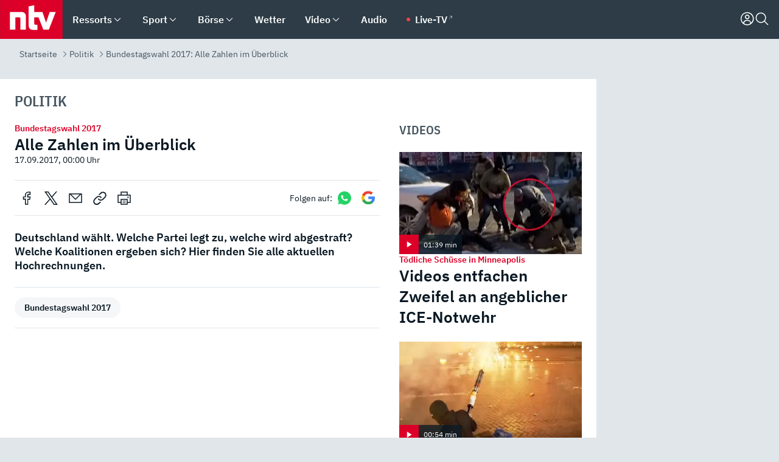

--- FILE ---
content_type: text/html; charset=utf-8
request_url: https://www.n-tv.de/politik/Alle-Zahlen-im-Ueberblick-article20039813.html
body_size: 152925
content:
<!DOCTYPE html><html lang="de"><head><meta charSet="utf-8" data-next-head=""/><meta name="viewport" content="width=device-width, initial-scale=1" data-next-head=""/><title data-next-head="">Bundestagswahl 2017: Alle Zahlen im Überblick - ntv.de</title><meta http-equiv="Content-Security-Policy" content="upgrade-insecure-requests" data-next-head=""/><meta name="author" content="n-tv NACHRICHTEN" data-next-head=""/><meta name="copyright" content="ntv Nachrichten" data-next-head=""/><meta name="description" content="Deutschland wählt. Welche Partei legt zu, welche wird abgestraft? Welche Koalitionen ergeben sich? Hier finden Sie alle aktuellen Hochrechnungen." data-next-head=""/><meta name="keywords" content="Politik, Bundestagswahl 2017" data-next-head=""/><meta name="apple-itunes-app" content="app-id=337056601, app-argument=https://www.n-tv.de/politik/Alle-Zahlen-im-Ueberblick-article20039813.html" data-next-head=""/><meta name="robots" content="index, follow, noodp, noarchive, max-snippet:-1, max-image-preview:large, max-video-preview:-1" data-next-head=""/><meta name="news_keywords" content="Politik, Bundestagswahl 2017" data-next-head=""/><meta name="date" content="2017-09-17T00:00:00+02:00" data-next-head=""/><meta name="last-modified" content="2017-10-15T17:19:10+02:00" data-next-head=""/><meta property="article:hash" content="20039813" data-next-head=""/><meta property="ntv:kicker" content="Bundestagswahl 2017" data-next-head=""/><meta property="og:site_name" content="ntv.de" data-next-head=""/><meta property="og:type" content="article" data-next-head=""/><meta property="og:url" content="https://www.n-tv.de/politik/Alle-Zahlen-im-Ueberblick-article20039813.html" data-next-head=""/><meta property="og:title" content="Alle Zahlen im Überblick" data-next-head=""/><meta property="og:description" content="Deutschland wählt. Welche Partei legt zu, welche wird abgestraft? Welche Koalitionen ergeben sich? Hier finden Sie alle aktuellen Hochrechnungen. " data-next-head=""/><meta property="fb:page_id" content="126049165307" data-next-head=""/><meta property="fb:pages" content="126049165307" data-next-head=""/><meta property="fb:pages" content="316889911843737" data-next-head=""/><meta property="fb:pages" content="562044130636828" data-next-head=""/><meta property="fb:pages" content="185547961302" data-next-head=""/><meta property="fb:pages" content="395222497292915" data-next-head=""/><meta property="fb:pages" content="1523181867965006" data-next-head=""/><meta property="fb:pages" content="1043228319087008" data-next-head=""/><meta property="fb:pages" content="741781229203281" data-next-head=""/><meta property="fb:pages" content="407682426071619" data-next-head=""/><meta property="fb:pages" content="780034435493567" data-next-head=""/><meta property="fb:pages" content="643254482528275" data-next-head=""/><meta property="fb:pages" content="1837260013270512" data-next-head=""/><meta property="fb:pages" content="368231650215080" data-next-head=""/><meta property="fb:pages" content="120920144621255" data-next-head=""/><meta property="fb:pages" content="1413412578758102" data-next-head=""/><meta name="google-site-verification" content="txr0UkB7uF5BxzK_kM9zfhlh5vLdmFekG7LJ_BKwDfk" data-next-head=""/><meta name="pocket-site-verification" content="d8cc89af247ee1dabcbbd091d848a1" data-next-head=""/><meta name="p:domain_verify" content="29ffec94ca07d208e323392915ace209" data-next-head=""/><meta name="msvalidate.01" content="38C91D064B7E276791191C393B93EB23" data-next-head=""/><link rel="canonical" href="https://www.n-tv.de/politik/Alle-Zahlen-im-Ueberblick-article20039813.html" data-next-head=""/><link rel="alternate" type="application/rss+xml" href="https://www.n-tv.de/politik/rss" data-next-head=""/><link rel="alternate" href="android-app://de.lineas.lit.ntv.android/http/apps.n-tv.de/20039813?service=mobile" data-next-head=""/><link rel="shortcut icon" href="/favicon.ico" data-next-head=""/><link rel="apple-touch-icon-precomposed" sizes="144x144" href="/apple-touch-icon-144x144-precomposed.png" data-next-head=""/><link rel="apple-touch-icon-precomposed" sizes="114x114" href="/apple-touch-icon-114x114-precomposed.png" data-next-head=""/><link rel="apple-touch-icon-precomposed" sizes="72x72" href="/apple-touch-icon-72x72-precomposed.png" data-next-head=""/><link rel="apple-touch-icon-precomposed" href="/apple-touch-icon-57x57-precomposed.png" data-next-head=""/><link rel="publisher" href="https://plus.google.com/118398504470807896139" data-next-head=""/><link rel="preload" href="/_next/static/media/fddff1087a1c2d83-s.p.woff2" as="font" type="font/woff2" crossorigin="anonymous" data-next-font="size-adjust"/><link rel="preload" href="/_next/static/media/eced63159c168414-s.p.woff2" as="font" type="font/woff2" crossorigin="anonymous" data-next-font="size-adjust"/><link rel="preload" href="/_next/static/media/a6cb01422af61021-s.p.woff2" as="font" type="font/woff2" crossorigin="anonymous" data-next-font="size-adjust"/><link rel="preload" href="/_next/static/media/d6b236d59080f586-s.p.woff2" as="font" type="font/woff2" crossorigin="anonymous" data-next-font="size-adjust"/><link rel="preload" href="/_next/static/media/1c626168cca93b06-s.p.woff2" as="font" type="font/woff2" crossorigin="anonymous" data-next-font="size-adjust"/><link rel="preload" href="/_next/static/css/619668a7c5632b45.css" as="style"/><link rel="preload" href="/_next/static/css/54b286e04d222c64.css" as="style"/><link rel="preload" href="/_next/static/css/bd6519a5e89b6484.css" as="style"/><link rel="preload" href="/_next/static/css/a1652869840550b3.css" as="style"/><link rel="preload" href="/_next/static/css/06b47e2e02df66d2.css" as="style"/><link rel="preload" href="/_next/static/css/7a1b97a1f388b369.css" as="style"/><link rel="preload" href="/_next/static/css/1a9139a0d535e481.css" as="style"/><link rel="preload" href="/_next/static/css/616a3bdb3deb1a06.css" as="style"/><link rel="preload" href="/_next/static/css/981b8c7b0066d8c4.css" as="style"/><link rel="preload" href="/_next/static/css/6d6edec94d7f9ee3.css" as="style"/><link rel="preload" href="/_next/static/css/fde70659e752f6b5.css" as="style"/><link rel="preload" href="/_next/static/css/5ee917f263ffea72.css" as="style"/><link rel="preload" href="/_next/static/css/89b8c6ec2b6dec53.css" as="style"/><link rel="preload" href="/_next/static/css/d84fa9443ecac233.css" as="style"/><link rel="preload" href="/_next/static/css/4916aaa5355407e8.css" as="style"/><script type="application/ld+json" data-next-head="">{"@context":"http://schema.org","publisher":{"@type":"Organization","name":"ntv NACHRICHTEN","logo":{"@type":"ImageObject","url":"/logo.svg"}},"@type":"NewsArticle","mainEntityOfPage":{"@type":"WebPage","url":"https://www.n-tv.de/politik/Alle-Zahlen-im-Ueberblick-article20039813.html"},"url":"https://www.n-tv.de/politik/Alle-Zahlen-im-Ueberblick-article20039813.html","headline":"Bundestagswahl 2017: Alle Zahlen im Überblick","description":"Deutschland wählt. Welche Partei legt zu, welche wird abgestraft? Welche Koalitionen ergeben sich? Hier finden Sie alle aktuellen Hochrechnungen.","datePublished":"2017-09-17T00:00:00+02:00","dateModified":"2017-10-15T17:19:10+02:00","author":{"@type":"Organization","name":"n-tv NACHRICHTEN","url":"https://www.n-tv.de"}}</script><script type="application/ld+json" data-next-head="">{"@context":"http://schema.org","@type":"BreadcrumbList","itemListElement":[{"item":{"name":"Startseite","@id":"https://www.n-tv.de/"},"@type":"ListItem","position":1},{"item":{"name":"Politik","@id":"https://www.n-tv.de/politik/"},"@type":"ListItem","position":2},{"item":{"name":"Bundestagswahl 2017: Alle Zahlen im Überblick","@id":"https://www.n-tv.de/politik/Alle-Zahlen-im-Ueberblick-article20039813.html"},"@type":"ListItem","position":3}]}</script><script id="iab-stub" data-nscript="beforeInteractive">
				// IAB stub
 				!function () { var e = function () { var e, t = "__tcfapiLocator", a = [], n = window; for (; n;) { try { if (n.frames[t]) { e = n; break } } catch (e) { } if (n === window.top) break; n = n.parent } e || (!function e() { var a = n.document, r = !!n.frames[t]; if (!r) if (a.body) { var i = a.createElement("iframe"); i.style.cssText = "display:none", i.name = t, a.body.appendChild(i) } else setTimeout(e, 5); return !r }(), n.__tcfapi = function () { for (var e, t = arguments.length, n = new Array(t), r = 0; r < t; r++)n[r] = arguments[r]; if (!n.length) return a; if ("setGdprApplies" === n[0]) n.length > 3 && 2 === parseInt(n[1], 10) && "boolean" == typeof n[3] && (e = n[3], "function" == typeof n[2] && n[2]("set", !0)); else if ("ping" === n[0]) { var i = { gdprApplies: e, cmpLoaded: !1, cmpStatus: "stub" }; "function" == typeof n[2] && n[2](i) } else a.push(n) }, n.addEventListener("message", (function (e) { var t = "string" == typeof e.data, a = {}; try { a = t ? JSON.parse(e.data) : e.data } catch (e) { } var n = a.__tcfapiCall; n && window.__tcfapi(n.command, n.version, (function (a, r) { var i = { __tcfapiReturn: { returnValue: a, success: r, callId: n.callId } }; t && (i = JSON.stringify(i)), e.source.postMessage(i, "*") }), n.parameter) }), !1)) }; "undefined" != typeof module ? module.exports = e : e() }();
        window._sp_queue = [];
			</script><link rel="stylesheet" href="/_next/static/css/619668a7c5632b45.css" data-n-g=""/><link rel="stylesheet" href="/_next/static/css/54b286e04d222c64.css" data-n-p=""/><link rel="stylesheet" href="/_next/static/css/bd6519a5e89b6484.css"/><link rel="stylesheet" href="/_next/static/css/a1652869840550b3.css"/><link rel="stylesheet" href="/_next/static/css/06b47e2e02df66d2.css"/><link rel="stylesheet" href="/_next/static/css/7a1b97a1f388b369.css"/><link rel="stylesheet" href="/_next/static/css/1a9139a0d535e481.css"/><link rel="stylesheet" href="/_next/static/css/616a3bdb3deb1a06.css"/><link rel="stylesheet" href="/_next/static/css/981b8c7b0066d8c4.css"/><link rel="stylesheet" href="/_next/static/css/6d6edec94d7f9ee3.css"/><link rel="stylesheet" href="/_next/static/css/fde70659e752f6b5.css"/><link rel="stylesheet" href="/_next/static/css/5ee917f263ffea72.css"/><link rel="stylesheet" href="/_next/static/css/89b8c6ec2b6dec53.css"/><link rel="stylesheet" href="/_next/static/css/d84fa9443ecac233.css"/><link rel="stylesheet" href="/_next/static/css/4916aaa5355407e8.css"/><noscript data-n-css=""></noscript><script defer="" noModule="" src="/_next/static/chunks/polyfills-42372ed130431b0a.js"></script><script id="webpush-lib" src="/webpush/webpush.js" defer="" data-nscript="beforeInteractive"></script><script id="iframeResizer" src="/iframeResizer.min.js" defer="" data-nscript="beforeInteractive"></script><script defer="" src="/_next/static/chunks/1229.024bf05f909c3e8c.js"></script><script defer="" src="/_next/static/chunks/544.09d7383b48abf164.js"></script><script defer="" src="/_next/static/chunks/7602.1a768611e82c58ea.js"></script><script defer="" src="/_next/static/chunks/6948.f00620bcc22244f2.js"></script><script defer="" src="/_next/static/chunks/5748.71948c8f23de309a.js"></script><script defer="" src="/_next/static/chunks/3470.044e5d32b7b88c48.js"></script><script defer="" src="/_next/static/chunks/4406.2cc47b02c70cbff9.js"></script><script defer="" src="/_next/static/chunks/1750.8a7f3038753a119d.js"></script><script defer="" src="/_next/static/chunks/6888.8ff3ae8da2924120.js"></script><script defer="" src="/_next/static/chunks/6000.1a7f1eb6368a1f73.js"></script><script defer="" src="/_next/static/chunks/3049.7172bfee99f6c1be.js"></script><script defer="" src="/_next/static/chunks/8673.2433365aabfb08c3.js"></script><script defer="" src="/_next/static/chunks/6065.53a5590c6fea2eb5.js"></script><script defer="" src="/_next/static/chunks/5952.b369abe5e2724884.js"></script><script defer="" src="/_next/static/chunks/6649.3f3c97c991cfc8c3.js"></script><script defer="" src="/_next/static/chunks/2069.334d97419f835894.js"></script><script defer="" src="/_next/static/chunks/8978.55b105b18a1ddf87.js"></script><script defer="" src="/_next/static/chunks/7648.7151d5da6285f05e.js"></script><script defer="" src="/_next/static/chunks/2076.a5d6d8b4820fd66b.js"></script><script defer="" src="/_next/static/chunks/1642.5b55b0e87004c0a4.js"></script><script defer="" src="/_next/static/chunks/508.6fe9e668b4cbaa10.js"></script><script defer="" src="/_next/static/chunks/1656.c9e5265be15720de.js"></script><script defer="" src="/_next/static/chunks/6416.07dedd90ff32fe40.js"></script><script defer="" src="/_next/static/chunks/4047.211f9d02a136f691.js"></script><script src="/_next/static/chunks/webpack-818280062586384e.js" defer=""></script><script src="/_next/static/chunks/framework-77dff60c8c44585c.js" defer=""></script><script src="/_next/static/chunks/main-c369251bbc331e0f.js" defer=""></script><script src="/_next/static/chunks/pages/_app-2c2c703fd86eadba.js" defer=""></script><script src="/_next/static/chunks/8548-87ef5762240d4e64.js" defer=""></script><script src="/_next/static/chunks/pages/%5B%5B...all%5D%5D-187d881c0982e370.js" defer=""></script><script src="/_next/static/2MCE5bJohxbjCPa3olAch/_buildManifest.js" defer=""></script><script src="/_next/static/2MCE5bJohxbjCPa3olAch/_ssgManifest.js" defer=""></script><style id="__jsx-668642668">:root{--ibm-plex-sans:'IBMPlexSans', 'IBMPlexSans Fallback';--ibm-plex-sans-condensed:'IBMPlexSansCondensed', 'IBMPlexSansCondensed Fallback'}html{font-family:'IBMPlexSans', 'IBMPlexSans Fallback'}</style></head><body><link rel="preload" as="image" href="/socialIcons/whatsapp.svg"/><link rel="preload" as="image" href="/socialIcons/google.svg"/><div id="__next"><header class="Header_header__MwWvM "><nav aria-label="Globale Navigation"><div class="Header_wrapper__PJAKW"><div class="Header_inner__PU1JS"><a href="/" class="Header_logo__V9h3K"><svg viewBox="0 0 1384 862" focusable="false" role="img" name="ntv Logo"><title>ntv</title><path id="TRAEGER_x5F_ROT" d="M0 0h1384v862H0z" style="clip-rule:evenodd;fill:rgb(220, 0, 40);fill-rule:evenodd"></path><g id="ntv_1_" transform="translate(-268.5,-109)"><g id="g3683"><path d="M747 375.3H486v390.1h122.2V492.8h83.3c17.1 0 25.9 8.4 25.9 26v246.6h122.2V468.1c0-54.9-37.7-92.8-92.6-92.8zm620.7-.2-81.2 233.4-81-233.4h-181.9V225.6l-122.2 24.2v425.3c0 58.9 36.6 95.6 95.8 95.6h99.5V656.3h-46.9c-15.7 0-26.1-5.8-26.1-27.2V492.9h95.3l106.4 272.9h122.7l152.3-390.7z" id="path3681" style="fill:rgb(255, 255, 255)"></path></g></g></svg></a><nav role="none" class="menu-desktop_header-menu__23xp2"><ul role="menu" aria-label="Hauptnavigation" class="menu-desktop_top__a3CQZ"><li class="menu-desktop_level0__YuC7o" tabindex="-1"><div class="menu-desktop_itemwrapper__8WzFL"><a tabindex="0" href="/ressorts/" target="_self" title="Ressorts" data-testid="menulink"><span class="Typography_text-default__P3otY Typography_weight-bold__uT6mq">Ressorts</span></a><button role="menuitem" aria-haspopup="menu" aria-expanded="false" aria-label="Untermenü für Ressorts" data-testid="menu-item-button"><svg viewBox="0 0 24 24" width="18" height="18" fill="currentColor" focusable="false" role="img" aria-hidden="true" data-testid="icon"><title></title><path d="M12.0004 17.9852L4.90039 10.8852L6.0004 9.78516L12.0004 15.7852L18.0004 9.78516L19.1004 10.8852L12.0004 17.9852Z"></path></svg></button></div><div class="menu-desktop_menu-ssr__HlR7r" aria-label="Ressorts Untermenü" role="menu"><ul><li><a href="/mediathek/bilderserien/" target="_self" title="Bilderserien">Bilderserien</a></li><li><a href="/politik/" target="_self" title="Politik">Politik</a><div aria-label="Politik Untermenü" role="menu"><ul><li><a href="/politik/" target="_self" title="Meldungen">Meldungen</a></li><li><a href="/politik/politik_kommentare/" target="_self" title="Kommentare">Kommentare</a></li><li><a href="/politik/politik_wieduwilts_woche/" target="_self" title="Wieduwilts Woche">Wieduwilts Woche</a></li></ul></div></li><li><a href="/wirtschaft/" target="_self" title="Wirtschaft">Wirtschaft</a><div aria-label="Wirtschaft Untermenü" role="menu"><ul><li><a href="/wirtschaft/" target="_self" title="Meldungen">Meldungen</a></li><li><a href="/wirtschaft/termine/" target="_self" title="Termine">Termine</a></li><li><a href="/wirtschaft/wirtschaft_startup/" target="_self" title="Startup">Startup</a></li></ul></div></li><li><a href="/boersenkurse/" target="_self" title="Börse">Börse</a><div aria-label="Börse Untermenü" role="menu"><ul><li><a href="/boersenkurse/Auf_einen_Blick/" target="_self" title="Auf einen Blick">Auf einen Blick</a></li><li><a href="/boersenkurse/aktien/" target="_self" title="Aktien &amp; Indizes">Aktien &amp; Indizes</a><div aria-label="Aktien &amp; Indizes Untermenü" role="menu"><ul><li><a href="/boersenkurse/indizes/dax-159096" target="_self" title="Dax">Dax</a></li><li><a href="/boersenkurse/indizes/tecdax-158375" target="_self" title="TecDax">TecDax</a></li><li><a href="/boersenkurse/indizes/mdax-159090" target="_self" title="MDax">MDax</a></li><li><a href="/boersenkurse/indizes/sdax-159191" target="_self" title="SDax">SDax</a></li><li><a href="/boersenkurse/indizes/gex-144687" target="_self" title="Gex">Gex</a></li><li><a href="/boersenkurse/indizes/hdax-159097" target="_self" title="HDax">HDax</a></li><li><a href="/boersenkurse/indizes/e-stoxx-50-159194" target="_self" title="EuroStoxx">EuroStoxx</a></li><li><a href="/boersenkurse/indizes/stoxx50-159196" target="_self" title="Stoxx50">Stoxx50</a></li><li><a href="/boersenkurse/indizes/infront-usa-industrial-9451139" target="_self" title="Dow Jones">Dow Jones</a></li><li><a href="/boersenkurse/indizes/nasdaq-100-149002" target="_self" title="Nasdaq">Nasdaq</a></li><li><a href="/boersenkurse/indizes/nikkei-148429" target="_self" title="Nikkei">Nikkei</a></li></ul></div></li><li><a href="/boersenkurse/devisen/" target="_self" title="Devisen">Devisen</a></li><li><a href="/boersenkurse/rohstoffe/" target="_self" title="Rohstoffe">Rohstoffe</a></li><li><a href="/boersenkurse/zertifikate/" target="_self" title="ntv Zertifikate">ntv Zertifikate</a></li><li><a href="/boersenkurse/fonds/" target="_self" title="ntv Fonds">ntv Fonds</a></li><li><a href="/boersenkurse/fonds_und_etf/" target="_self" title="Fonds &amp; ETF">Fonds &amp; ETF</a></li><li><a href="/boersenkurse/anleihen/" target="_self" title="Anleihen">Anleihen</a></li><li><a href="/boersenkurse/altersvorsorge/" target="_self" title="ntv Altersvorsorge">ntv Altersvorsorge</a></li><li><a href="/boersenkurse/Geldanlage-Check/" target="_self" title="ntv Geldanlage-Check">ntv Geldanlage-Check</a></li><li><a href="/wirtschaft/der_boersen_tag/" target="_self" title="Börsen-Tag - Archiv">Börsen-Tag - Archiv</a></li></ul></div></li><li><a href="/sport/" target="_self" title="Sport">Sport</a><div aria-label="Sport Untermenü" role="menu"><ul><li><a href="https://www.n-tv.de/sport/ergebnisse/heute-live" target="_self" title="Live-Kalender">Live-Kalender</a></li><li><a href="/sport/" target="_self" title="Meldungen">Meldungen</a></li><li><a href="/sport/fussball/" target="_self" title="Fußball">Fußball</a><div aria-label="Fußball Untermenü" role="menu"><ul><li><a href="/sport/fussball/fussball_kolumnen/" target="_self" title="Kolumnen">Kolumnen</a></li><li><a href="https://www.n-tv.de/sport/ergebnisse/fussball/bundesliga/spiele-und-ergebnisse/" target="_self" title="Bundesliga">Bundesliga</a></li><li><a href="https://www.n-tv.de/sport/ergebnisse/fussball/2-bundesliga/spiele-und-ergebnisse/" target="_self" title="2. Bundesliga">2. Bundesliga</a></li><li><a href="https://www.n-tv.de/sport/ergebnisse/fussball/3-liga/spiele-und-ergebnisse/" target="_self" title="3. Liga">3. Liga</a></li><li><a href="https://www.n-tv.de/sport/ergebnisse/fussball/dfb-pokal/spiele-und-ergebnisse/" target="_self" title="DFB-Pokal">DFB-Pokal</a></li><li><a href="https://www.n-tv.de/sport/ergebnisse/fussball/frauen-bundesliga/spiele-und-ergebnisse/" target="_self" title="Bundesliga der Frauen">Bundesliga der Frauen</a></li><li><a href="https://www.n-tv.de/sport/ergebnisse/fussball/uefa-champions-league/spiele-und-ergebnisse/" target="_self" title="Champions League">Champions League</a></li><li><a href="https://www.n-tv.de/sport/ergebnisse/fussball/uefa-europa-league/spiele-und-ergebnisse/" target="_self" title="Europa League">Europa League</a></li><li><a href="https://www.n-tv.de/sport/ergebnisse/fussball/co6395/europa-conference-league/spiele-und-ergebnisse/" target="_self" title="Europa Conference League">Europa Conference League</a></li><li><a href="https://www.n-tv.de/sport/ergebnisse/fussball/premier-league/spiele-und-ergebnisse/" target="_self" title="Premier League">Premier League</a></li><li><a href="https://www.n-tv.de/sport/ergebnisse/fussball/primera-division/spiele-und-ergebnisse/" target="_self" title="Primera Division">Primera Division</a></li><li><a href="https://www.n-tv.de/sport/ergebnisse/fussball/serie-a/spiele-und-ergebnisse/" target="_self" title="Serie A">Serie A</a></li><li><a href="https://www.n-tv.de/sport/ergebnisse/fussball/ligue-1/spiele-und-ergebnisse/" target="_self" title="Ligue 1">Ligue 1</a></li><li><a href="https://www.n-tv.de/sport/ergebnisse/fussball/nations-league-a/spiele-und-ergebnisse/" target="_self" title="Nations League">Nations League</a></li><li><a href="https://www.n-tv.de/sport/ergebnisse/fussball/wettbewerbe/" target="_self" title="Alle Wettbewerbe">Alle Wettbewerbe</a></li></ul></div></li><li><a href="https://www.n-tv.de/sport/ergebnisse/american-football/nfl/spiele-und-ergebnisse/" target="_self" title="NFL">NFL</a></li><li><a href="/sport/formel1/" target="_self" title="Motorsport">Motorsport</a></li><li><a href="https://www.n-tv.de/sport/ergebnisse/tennis/heute-live" target="_self" title="Tennis">Tennis</a></li><li><a href="https://www.n-tv.de/sport/ergebnisse/handball/" target="_self" title="Handball">Handball</a></li><li><a href="https://www.n-tv.de/sport/ergebnisse/basketball/wettbewerbe/" target="_self" title="Basketball">Basketball</a></li><li><a href="https://www.n-tv.de/sport/ergebnisse/eishockey/wettbewerbe/" target="_self" title="Eishockey">Eishockey</a></li><li><a href="/sport/mma/" target="_self" title="Mixed Martial Arts">Mixed Martial Arts</a></li><li><a href="/sport/der_sport_tag/" target="_self" title="Sport-Tag - Archiv">Sport-Tag - Archiv</a></li><li><a href="https://gutscheine.n-tv.de/" target="_self" title="Gutscheine">Gutscheine<span> Anzeige</span></a><div aria-label="Gutscheine Untermenü" role="menu"><ul><li><a href="https://gutscheine.n-tv.de/gutscheine/adidas-shop" target="_self" title="Adidas">Adidas</a></li><li><a href="https://gutscheine.n-tv.de/gutscheine/engelhorn" target="_self" title="Engelhorn">Engelhorn</a></li><li><a href="https://gutscheine.n-tv.de/gutscheine/vans" target="_self" title="Vans">Vans</a></li><li><a href="https://gutscheine.n-tv.de/gutscheine/sportscheck" target="_self" title="SportScheck">SportScheck</a></li><li><a href="https://gutscheine.n-tv.de/gutscheine/11teamsports" target="_self" title="11teamsports">11teamsports</a></li></ul></div></li></ul></div></li><li><a href="/panorama/" target="_self" title="Panorama">Panorama</a><div aria-label="Panorama Untermenü" role="menu"><ul><li><a href="/panorama/" target="_self" title="Meldungen">Meldungen</a></li></ul></div></li><li><a href="/leute/" target="_self" title="Unterhaltung">Unterhaltung</a><div aria-label="Unterhaltung Untermenü" role="menu"><ul><li><a href="/leute/" target="_self" title="Überblick">Überblick</a></li><li><a href="/leute/tv/" target="_self" title="TV">TV</a></li><li><a href="/leute/film/" target="_self" title="Filme und Serien">Filme und Serien</a></li><li><a href="/leute/musik/" target="_self" title="Musik">Musik</a></li><li><a href="/leute/buecher/" target="_self" title="Bücher">Bücher</a></li><li><a href="/leute/hoerbuecher/" target="_self" title="Hörbücher">Hörbücher</a></li><li><a href="/mediathek/bilderserien/unterhaltung/Schoenes-Wochenende-Cartoons-von-OL-article20772304.html" target="_self" title="Schönes Wochenende">Schönes Wochenende</a></li><li><a href="https://gutscheine.n-tv.de/" target="_blank" rel="noopener noreferrer noFollow" title="Gutscheine">Gutscheine<span> Anzeige</span></a><div aria-label="Gutscheine Untermenü" role="menu"><ul><li><a href="https://gutscheine.n-tv.de/gutscheine/amazon" target="_blank" rel="noopener noreferrer noFollow" title="Amazon">Amazon</a></li><li><a href="https://gutscheine.n-tv.de/gutscheine/thalia" target="_blank" rel="noopener noreferrer noFollow" title="Thalia">Thalia</a></li><li><a href="https://gutscheine.n-tv.de/gutscheine/buecher-de" target="_blank" rel="noopener noreferrer noFollow" title="buecher.de">buecher.de</a></li><li><a href="https://gutscheine.n-tv.de/gutscheine/saturn" target="_blank" rel="noopener noreferrer noFollow" title="Saturn">Saturn</a></li><li><a href="https://gutscheine.n-tv.de/gutscheine/mmoga" target="_blank" rel="noopener noreferrer noFollow" title="MMOGA">MMOGA</a></li></ul></div></li></ul></div></li><li><a href="/technik/" target="_self" title="Technik">Technik</a><div aria-label="Technik Untermenü" role="menu"><ul><li><a href="/technik/" target="_self" title="Meldungen">Meldungen</a></li><li><a href="https://www.n-tvspiele.de/" target="_self" rel="noFollow" title="Spiele">Spiele</a></li><li><a href="https://gutscheine.n-tv.de/" target="_blank" rel="noopener noreferrer noFollow" title="Gutscheine">Gutscheine<span> Anzeige</span></a><div aria-label="Gutscheine Untermenü" role="menu"><ul><li><a href="https://gutscheine.n-tv.de/gutscheine/notebooksbilliger" target="_blank" rel="noopener noreferrer noFollow" title="notebooksbilliger.de">notebooksbilliger.de</a></li><li><a href="https://gutscheine.n-tv.de/gutscheine/alternate" target="_blank" rel="noopener noreferrer noFollow" title="Alternate">Alternate</a></li><li><a href="https://gutscheine.n-tv.de/gutscheine/medion" target="_blank" rel="noopener noreferrer noFollow" title="MEDION">MEDION</a></li><li><a href="https://gutscheine.n-tv.de/gutscheine/dein-handyde" target="_blank" rel="noopener noreferrer noFollow" title="deinhandy.de">deinhandy.de</a></li><li><a href="https://gutscheine.n-tv.de/gutscheine/samsung" target="_blank" rel="noopener noreferrer noFollow" title="SAMSUNG">SAMSUNG</a></li></ul></div></li></ul></div></li><li><a href="/ratgeber/" target="_self" title="Ratgeber">Ratgeber</a><div aria-label="Ratgeber Untermenü" role="menu"><ul><li><a href="/ratgeber/" target="_self" title="Meldungen">Meldungen</a></li><li><a href="/ratgeber/ntv_Service/" target="_self" title="ntv Service">ntv Service</a></li><li><a href="/ratgeber/tests/" target="_self" title="Tests">Tests</a></li><li><a href="/ratgeber/vergleichsrechner/" target="_self" title="Vergleichsrechner">Vergleichsrechner</a></li><li><a href="https://www.n-tv.de/native/leben/Thema-Leben-article19986903.html?an=s:spezial_973714_ista_wtt-a:1-t:n" target="_blank" rel="noopener noreferrer noFollow" title="Smart Living">Smart Living</a></li></ul></div></li><li><a href="/produkt-check/" target="_self" title="Produkt-Check">Produkt-Check</a><div aria-label="Produkt-Check Untermenü" role="menu"><ul><li><a href="/produkt-check/kueche/" target="_self" title="Produkt-Check Küche">Produkt-Check Küche</a></li><li><a href="/produkt-check/technik/" target="_self" title="Produkt-Check Technik ">Produkt-Check Technik </a></li><li><a href="/produkt-check/sport-freizeit/" target="_self" title="Produkt-Check Sport &amp; Freizeit">Produkt-Check Sport &amp; Freizeit</a></li><li><a href="/produkt-check/beauty-gesundheit/" target="_self" title="Produkt-Check Beauty &amp; Gesundheit ">Produkt-Check Beauty &amp; Gesundheit </a></li><li><a href="/produkt-check/haushalt-garten/" target="_self" title="Produkt-Check Haushalt &amp; Garten">Produkt-Check Haushalt &amp; Garten</a></li></ul></div></li><li><a href="/wissen/" target="_self" title="Wissen">Wissen</a><div aria-label="Wissen Untermenü" role="menu"><ul><li><a href="/wissen/" target="_self" title="Meldungen">Meldungen</a></li><li><a href="/wissen/frageantwort/" target="_self" title="Frage &amp; Antwort">Frage &amp; Antwort</a></li><li><a href="/wissen/Fakten_und_Mythen/" target="_self" title="Fakten &amp; Mythen">Fakten &amp; Mythen</a></li><li><a href="/wissen/fundsache/" target="_self" title="Fundsache">Fundsache</a></li></ul></div></li><li><a href="/auto/" target="_self" title="Auto">Auto</a><div aria-label="Auto Untermenü" role="menu"><ul><li><a href="/auto/" target="_self" title="Meldungen">Meldungen</a></li><li><a href="/auto/auto_geschichte/" target="_self" title="Automobil-Geschichte">Automobil-Geschichte</a></li><li><a href="/auto/praxistest/" target="_self" title="Praxistest">Praxistest</a></li><li><a href="/auto/gebrauchte/" target="_self" title="Gebrauchte">Gebrauchte</a></li><li><a href="/auto/auto_funktioniert/" target="_self" title="Wie funktioniert ...?">Wie funktioniert ...?</a></li><li><a href="https://gutscheine.n-tv.de/" target="_blank" rel="noopener noreferrer noFollow" title="Gutscheine">Gutscheine<span> Anzeige</span></a><div aria-label="Gutscheine Untermenü" role="menu"><ul><li><a href="https://gutscheine.n-tv.de/gutscheine/kfzteile24" target="_blank" rel="noopener noreferrer noFollow" title="kfzteile24">kfzteile24</a></li><li><a href="https://gutscheine.n-tv.de/gutscheine/atu" target="_blank" rel="noopener noreferrer noFollow" title="A.T.U">A.T.U</a></li><li><a href="https://gutscheine.n-tv.de/gutscheine/reifendirekt" target="_blank" rel="noopener noreferrer noFollow" title="Reifendirekt">Reifendirekt</a></li><li><a href="https://gutscheine.n-tv.de/gutscheine/sixt" target="_blank" rel="noopener noreferrer noFollow" title="Sixt">Sixt</a></li><li><a href="https://gutscheine.n-tv.de/gutscheine/tirendo" target="_blank" rel="noopener noreferrer noFollow" title="Tirendo">Tirendo</a></li></ul></div></li><li><a href="https://autoleasing.n-tv.de/" target="_blank" rel="noopener noreferrer noFollow" title="Autoleasing">Autoleasing</a></li></ul></div></li><li><a href="/shopping-und-service/" target="_self" title="Shopping &amp; Service">Shopping &amp; Service</a><div aria-label="Shopping &amp; Service Untermenü" role="menu"><ul><li><a href="https://autoleasing.n-tv.de/" target="_self" title="Autoleasing">Autoleasing</a></li><li><a href="https://www.n-tv.de/broker-vergleich/" target="_self" title="Broker-Vergleich">Broker-Vergleich</a></li><li><a href="https://www.n-tv.de/casino-vergleich/" target="_self" title="Online Casino Vergleich">Online Casino Vergleich</a></li><li><a href="https://www.n-tv.de/sportwetten/" target="_self" title="Sportwetten">Sportwetten</a></li><li><a href="https://www.n-tv.de/energieeffizientes-wohnen/" target="_self" title="Energieeffizientes Wohnen">Energieeffizientes Wohnen</a></li><li><a href="https://gutscheine.n-tv.de/" target="_self" title="Gutscheine">Gutscheine<span> Anzeige</span></a></li><li><a href="https://www.n-tv.de/webtools-im-vergleich/" target="_self" title="Webtools im Vergleich">Webtools im Vergleich</a></li><li><a href="https://www.n-tv.de/online-sprachschule/" target="_self" title="Online Sprachschule">Online Sprachschule</a></li><li><a href="https://www.n-tv.de/vergleich/" target="_self" title="Produktvergleiche">Produktvergleiche</a></li><li><a href="https://unternehmen.n-tv.de/" target="_self" title="Unternehmen">Unternehmen<span> Anzeige</span></a></li><li><a href="https://www.n-tv.de/ratgeber/vergleichsrechner/" target="_self" title="Vergleichsrechner">Vergleichsrechner</a></li><li><a href="https://www.n-tv.de/kreditvergleich/" target="_self" title="Kreditvergleich">Kreditvergleich</a></li><li><a href="https://www.n-tv.de/wettanbieter-vergleich/" target="_self" title="Wettanbieter Vergleich">Wettanbieter Vergleich</a></li><li><a href="https://www.n-tv.de/geschaeftskonto-vergleich/" target="_blank" rel="noopener noreferrer" title="Geschäftskonto Vergleich">Geschäftskonto Vergleich</a></li></ul></div></li><li><a href="/infografik/" target="_self" title="Infografik">Infografik</a></li><li><a href="/regionales/" target="_self" title="Regionales">Regionales</a><div aria-label="Regionales Untermenü" role="menu"><ul><li><a href="/regionales/baden-wuerttemberg/" target="_self" title="Baden-Württemberg">Baden-Württemberg</a></li><li><a href="/regionales/bayern/" target="_self" title="Bayern">Bayern</a></li><li><a href="/regionales/berlin-und-brandenburg/" target="_self" title="Berlin &amp; Brandenburg">Berlin &amp; Brandenburg</a></li><li><a href="/regionales/hamburg-und-schleswig-holstein/" target="_self" title="Hamburg &amp; Schleswig-Holstein">Hamburg &amp; Schleswig-Holstein</a></li><li><a href="/regionales/hessen/" target="_self" title="Hessen">Hessen</a></li><li><a href="/regionales/mecklenburg-vorpommern/" target="_self" title="Mecklenburg-Vorpommern">Mecklenburg-Vorpommern</a></li><li><a href="/regionales/niedersachsen-und-bremen/" target="_self" title="Niedersachsen &amp; Bremen">Niedersachsen &amp; Bremen</a></li><li><a href="/regionales/nordrhein-westfalen/" target="_self" title="Nordrhein-Westfalen">Nordrhein-Westfalen</a></li><li><a href="/regionales/rheinland-pfalz-und-saarland/" target="_self" title="Rheinland-Pfalz &amp; Saarland">Rheinland-Pfalz &amp; Saarland</a></li><li><a href="/regionales/sachsen/" target="_self" title="Sachsen">Sachsen</a></li><li><a href="/regionales/sachsen-anhalt/" target="_self" title="Sachsen-Anhalt">Sachsen-Anhalt</a></li><li><a href="/regionales/thueringen/" target="_self" title="Thüringen">Thüringen</a></li></ul></div></li><li><a href="/der_tag/alle_tage/" target="_self" title="Alle Tage">Alle Tage</a><div aria-label="Alle Tage Untermenü" role="menu"><ul><li><a href="/der_tag/" target="_self" title="Der Tag - Archiv">Der Tag - Archiv</a></li><li><a href="/wirtschaft/der_boersen_tag/" target="_self" title="Der Börsen-Tag - Archiv">Der Börsen-Tag - Archiv</a></li><li><a href="/sport/der_sport_tag/" target="_self" title="Der Sport-Tag - Archiv">Der Sport-Tag - Archiv</a></li></ul></div></li><li><a href="https://lotto.n-tv.de/" target="_blank" rel="noopener noreferrer noFollow" title="Lotto spielen">Lotto spielen<span> Anzeige</span></a></li></ul></div></li><li class="menu-desktop_level0__YuC7o" tabindex="-1"><div class="menu-desktop_itemwrapper__8WzFL"><a tabindex="0" href="/sport/" target="_self" title="Sport" data-testid="menulink"><span class="Typography_text-default__P3otY Typography_weight-bold__uT6mq">Sport</span></a><button role="menuitem" aria-haspopup="menu" aria-expanded="false" aria-label="Untermenü für Sport" data-testid="menu-item-button"><svg viewBox="0 0 24 24" width="18" height="18" fill="currentColor" focusable="false" role="img" aria-hidden="true" data-testid="icon"><title></title><path d="M12.0004 17.9852L4.90039 10.8852L6.0004 9.78516L12.0004 15.7852L18.0004 9.78516L19.1004 10.8852L12.0004 17.9852Z"></path></svg></button></div><div class="menu-desktop_menu-ssr__HlR7r" aria-label="Sport Untermenü" role="menu"><ul><li><a href="https://www.n-tv.de/sport/ergebnisse/heute-live" target="_self" title="Live-Kalender">Live-Kalender</a></li><li><a href="/sport/" target="_self" title="Meldungen">Meldungen</a></li><li><a href="/sport/fussball/" target="_self" title="Fußball">Fußball</a><div aria-label="Fußball Untermenü" role="menu"><ul><li><a href="/sport/fussball/fussball_kolumnen/" target="_self" title="Kolumnen">Kolumnen</a><div aria-label="Kolumnen Untermenü" role="menu"><ul><li><a href="/sport/fussball/redelings_nachspielzeit/" target="_self" title="Redelings Nachspielzeit">Redelings Nachspielzeit</a></li></ul></div></li><li><a href="https://www.n-tv.de/sport/ergebnisse/fussball/bundesliga/spiele-und-ergebnisse/" target="_self" title="Bundesliga">Bundesliga</a></li><li><a href="https://www.n-tv.de/sport/ergebnisse/fussball/2-bundesliga/spiele-und-ergebnisse/" target="_self" title="2. Bundesliga">2. Bundesliga</a></li><li><a href="https://www.n-tv.de/sport/ergebnisse/fussball/3-liga/spiele-und-ergebnisse/" target="_self" title="3. Liga">3. Liga</a></li><li><a href="https://www.n-tv.de/sport/ergebnisse/fussball/dfb-pokal/spiele-und-ergebnisse/" target="_self" title="DFB-Pokal">DFB-Pokal</a></li><li><a href="https://www.n-tv.de/sport/ergebnisse/fussball/frauen-bundesliga/spiele-und-ergebnisse/" target="_self" title="Bundesliga der Frauen">Bundesliga der Frauen</a></li><li><a href="https://www.n-tv.de/sport/ergebnisse/fussball/uefa-champions-league/spiele-und-ergebnisse/" target="_self" title="Champions League">Champions League</a></li><li><a href="https://www.n-tv.de/sport/ergebnisse/fussball/uefa-europa-league/spiele-und-ergebnisse/" target="_self" title="Europa League">Europa League</a></li><li><a href="https://www.n-tv.de/sport/ergebnisse/fussball/co6395/europa-conference-league/spiele-und-ergebnisse/" target="_self" title="Europa Conference League">Europa Conference League</a></li><li><a href="https://www.n-tv.de/sport/ergebnisse/fussball/premier-league/spiele-und-ergebnisse/" target="_self" title="Premier League">Premier League</a></li><li><a href="https://www.n-tv.de/sport/ergebnisse/fussball/primera-division/spiele-und-ergebnisse/" target="_self" title="La Liga">La Liga</a></li><li><a href="https://www.n-tv.de/sport/ergebnisse/fussball/serie-a/spiele-und-ergebnisse/" target="_self" title="Serie A">Serie A</a></li><li><a href="https://www.n-tv.de/sport/ergebnisse/fussball/ligue-1/spiele-und-ergebnisse/" target="_self" title="Ligue 1">Ligue 1</a></li><li><a href="https://www.n-tv.de/sport/ergebnisse/fussball/nations-league-a/spiele-und-ergebnisse/" target="_self" title="Nations League">Nations League</a></li><li><a href="https://www.n-tv.de/sport/ergebnisse/fussball/wettbewerbe/" target="_self" title="Alle Wettbewerbe">Alle Wettbewerbe</a></li></ul></div></li><li><a href="https://www.n-tv.de/sport/ergebnisse/american-football/nfl/spiele-und-ergebnisse/" target="_self" title="NFL">NFL</a></li><li><a href="/sport/formel1/" target="_self" title="Motorsport">Motorsport</a><div aria-label="Motorsport Untermenü" role="menu"><ul><li><a href="https://www.n-tv.de/sport/ergebnisse/motorsport/formel-1/kalender/" target="_self" title="Formel 1: Ticker">Formel 1: Ticker</a></li><li><a href="/sport/Porsche_Carrera_Cup/" target="_self" title="Porsche Carrera Cup">Porsche Carrera Cup<span> Anzeige</span></a></li><li><a href="/sport/Deutsche_Rallye_Meisterschaft/" target="_self" title="Deutsche Rally Meisterschaft">Deutsche Rally Meisterschaft<span> Anzeige</span></a></li></ul></div></li><li><a href="https://www.n-tv.de/sport/ergebnisse/tennis/heute-live" target="_self" title="Tennis">Tennis</a></li><li><a href="https://www.n-tv.de/sport/ergebnisse/handball/" target="_self" title="Handball">Handball</a></li><li><a href="https://www.n-tv.de/sport/ergebnisse/basketball/wettbewerbe/" target="_self" title="Basketball">Basketball</a></li><li><a href="https://www.n-tv.de/sport/ergebnisse/eishockey/wettbewerbe/" target="_self" title="Eishockey">Eishockey</a></li><li><a href="/sport/mma/" target="_self" title="Mixed Martial Arts">Mixed Martial Arts</a></li><li><a href="/sport/der_sport_tag/" target="_self" title="Sport-Tag - Archiv">Sport-Tag - Archiv</a></li></ul></div></li><li class="menu-desktop_level0__YuC7o" tabindex="-1"><div class="menu-desktop_itemwrapper__8WzFL"><a tabindex="0" href="/boersenkurse/" target="_self" title="Börse" data-testid="menulink"><span class="Typography_text-default__P3otY Typography_weight-bold__uT6mq">Börse</span></a><button role="menuitem" aria-haspopup="menu" aria-expanded="false" aria-label="Untermenü für Börse" data-testid="menu-item-button"><svg viewBox="0 0 24 24" width="18" height="18" fill="currentColor" focusable="false" role="img" aria-hidden="true" data-testid="icon"><title></title><path d="M12.0004 17.9852L4.90039 10.8852L6.0004 9.78516L12.0004 15.7852L18.0004 9.78516L19.1004 10.8852L12.0004 17.9852Z"></path></svg></button></div><div class="menu-desktop_menu-ssr__HlR7r" aria-label="Börse Untermenü" role="menu"><ul><li><a href="/boersenkurse/Auf_einen_Blick/" target="_self" title="Auf einen Blick">Auf einen Blick</a></li><li><a href="/boersenkurse/aktien/" target="_self" title="Aktien und Indizes">Aktien und Indizes</a><div aria-label="Aktien und Indizes Untermenü" role="menu"><ul><li><a href="/boersenkurse/indizes/dax-159096" target="_self" title="Dax">Dax</a></li><li><a href="/boersenkurse/indizes/tecdax-158375" target="_self" title="TecDax">TecDax</a></li><li><a href="/boersenkurse/indizes/mdax-159090" target="_self" title="MDax">MDax</a></li><li><a href="/boersenkurse/indizes/sdax-159191" target="_self" title="SDax">SDax</a></li><li><a href="/boersenkurse/indizes/gex-144687" target="_self" title="Gex">Gex</a></li><li><a href="/boersenkurse/indizes/hdax-159097" target="_self" title="HDax">HDax</a></li><li><a href="/boersenkurse/indizes/e-stoxx-50-159194" target="_self" title="EuroStoxx">EuroStoxx</a></li><li><a href="/boersenkurse/indizes/stoxx50-159196" target="_self" title="Stoxx50">Stoxx50</a></li><li><a href="/boersenkurse/indizes/infront-usa-industrial-9451139" target="_self" title="Dow Jones">Dow Jones</a></li><li><a href="/boersenkurse/indizes/nasdaq-100-149002" target="_self" title="Nasdaq">Nasdaq</a></li><li><a href="/boersenkurse/indizes/nikkei-148429" target="_self" title="Nikkei">Nikkei</a></li></ul></div></li><li><a href="/boersenkurse/devisen/" target="_self" title="Devisen">Devisen</a></li><li><a href="/boersenkurse/rohstoffe/" target="_self" title="Rohstoffe">Rohstoffe</a></li><li><a href="/boersenkurse/zertifikate/" target="_self" title="ntv Zertifikate">ntv Zertifikate</a></li><li><a href="/boersenkurse/fonds/" target="_self" title="ntv Fonds">ntv Fonds</a></li><li><a href="/boersenkurse/fonds_und_etf/" target="_self" title="Fonds &amp; ETF">Fonds &amp; ETF</a></li><li><a href="/boersenkurse/anleihen/" target="_self" title="Anleihen">Anleihen</a></li><li><a href="/boersenkurse/Geldanlage-Check/" target="_self" title="ntv Geldanlage-Check">ntv Geldanlage-Check</a></li><li><a href="/wirtschaft/der_boersen_tag/" target="_self" title="Börsen-Tag - Archiv">Börsen-Tag - Archiv</a></li></ul></div></li><li class="menu-desktop_level0__YuC7o" tabindex="-1"><div class="menu-desktop_itemwrapper__8WzFL"><a tabindex="0" href="/wetter/" target="_self" title="Wetter" data-testid="menulink"><span class="Typography_text-default__P3otY Typography_weight-bold__uT6mq">Wetter</span></a></div></li><li class="menu-desktop_level0__YuC7o" tabindex="-1"><div class="menu-desktop_itemwrapper__8WzFL"><a tabindex="0" href="/mediathek/videos/" target="_self" title="Video" data-testid="menulink"><span class="Typography_text-default__P3otY Typography_weight-bold__uT6mq">Video</span></a><button role="menuitem" aria-haspopup="menu" aria-expanded="false" aria-label="Untermenü für Video" data-testid="menu-item-button"><svg viewBox="0 0 24 24" width="18" height="18" fill="currentColor" focusable="false" role="img" aria-hidden="true" data-testid="icon"><title></title><path d="M12.0004 17.9852L4.90039 10.8852L6.0004 9.78516L12.0004 15.7852L18.0004 9.78516L19.1004 10.8852L12.0004 17.9852Z"></path></svg></button></div><div class="menu-desktop_menu-ssr__HlR7r" aria-label="Video Untermenü" role="menu"><ul><li><a href="/mediathek/videos/" target="_self" title="Top Videos">Top Videos</a></li><li><a href="/mediathek/videos/politik/" target="_self" title="Politik">Politik</a></li><li><a href="/mediathek/videos/wirtschaft/" target="_self" title="Wirtschaft">Wirtschaft</a></li><li><a href="/mediathek/videos/boerse/" target="_self" title="Börse">Börse</a></li><li><a href="/mediathek/videos/sport/" target="_self" title="Sport">Sport</a></li><li><a href="/mediathek/videos/panorama/" target="_self" title="Panorama">Panorama</a></li><li><a href="/mediathek/videos/unterhaltung/" target="_self" title="Unterhaltung">Unterhaltung</a></li><li><a href="/mediathek/videos/technik/" target="_self" title="Technik">Technik</a></li><li><a href="/mediathek/videos/ratgeber/" target="_self" title="Ratgeber">Ratgeber</a></li><li><a href="/mediathek/videos/wissen/" target="_self" title="Wissen">Wissen</a></li><li><a href="/mediathek/videos/auto/" target="_self" title="Auto">Auto</a></li><li><a href="/mediathek/videos/Dokumentationen/" target="_self" title="Dokumentationen">Dokumentationen</a></li></ul></div></li><li class="menu-desktop_level0__YuC7o" tabindex="-1"><div class="menu-desktop_itemwrapper__8WzFL"><a tabindex="0" href="/mediathek/audio/" target="_self" title="Audio" data-testid="menulink"><span class="Typography_text-default__P3otY Typography_weight-bold__uT6mq">Audio</span></a></div></li><li class="menu-desktop_level0__YuC7o menu-desktop_live__wsZ7i" tabindex="-1"><div class="menu-desktop_itemwrapper__8WzFL"><a tabindex="0" href="https://www.n-tv.de/mediathek/livestream/24-Stunden-ntv-Livestream-article9511936.html" target="_self" title="Live-TV" class="MenuLink_link__wNuth"><span class="Typography_text-default__P3otY Typography_weight-bold__uT6mq">Live-TV</span><svg viewBox="0 0 24 24" width="24" height="24" fill="currentColor" focusable="false" role="img" aria-hidden="true" data-testid="icon"><title></title><path d="M4.295 1.25v1.523h11.856L1.25 17.674l1.076 1.076L17.227 3.849v11.856h1.523V1.25z"></path></svg></a></div></li></ul><div class="menu-desktop_menu-ssr__HlR7r"><span><a href="/thema/" title="Aktuelle Themen">Aktuelle Themen:</a> </span><a href="https://www.n-tv.de/thema/donald-trump" title="Donald Trump">Donald Trump</a><a href="https://www.n-tv.de/thema/angriff-auf-die-ukraine" title="Krieg in der Ukraine">Krieg in der Ukraine</a><a href="https://www.n-tv.de/thema/friedrich-merz" title="Friedrich Merz">Friedrich Merz</a><a href="https://www.n-tv.de/thema/groenland" title="Grönland">Grönland</a><a href="https://www.n-tv.de/thema/dschungelcamp" title="Dschungelcamp">Dschungelcamp</a></div><div class="menu-desktop_icons__RqeKG"><a href="/mediathek/tv/" class="menu-desktop_live__wsZ7i"><span class="Typography_text-default__P3otY Typography_weight-bold__uT6mq">Live-TV</span></a><button title="Anmelden"><svg viewBox="0 0 24 24" width="24" height="24" fill="currentColor" focusable="false" role="img" data-testid="icon"><title>Anmelden</title><path d="M1 11.8C1 5.8 5.8 1 11.8 1C17.7 1 22.6 5.8 22.6 11.8C22.6 17.8 17.8 22.6 11.8 22.6C5.8 22.6 1 17.8 1 11.8ZM11.8 15.2C7.4 15.2 6.9 18.3 6.8 19.5C8.2 20.5 10 21 11.8 21C13.6 21 15.4 20.4 16.8 19.5C16.7 18.2 16.2 15.2 11.8 15.2ZM11.7 13.7C15.8 13.7 17.6 16 18.1 18.4C19.9 16.8 21 14.4 21 11.8C21 6.6 16.7 2.5 11.6 2.5C6.5 2.5 2.4 6.6 2.4 11.7C2.4 14.3 3.5 16.7 5.3 18.4C5.8 16 7.6 13.7 11.7 13.7ZM8 8.8C8 6.7 9.7 5 11.8 5C13.8 5 15.6 6.7 15.6 8.8C15.6 10.9 13.9 12.6 11.8 12.6C9.7 12.6 8 10.9 8 8.8ZM9.6 8.8C9.6 10 10.6 11 11.8 11C13 11 14 10 14 8.8C14 7.6 13 6.6 11.8 6.6C10.6 6.6 9.6 7.6 9.6 8.8Z"></path></svg></button><button aria-label="Suche" tabindex="0"><svg viewBox="0 0 24 24" width="24" height="24" fill="currentColor" focusable="false" role="img" data-testid="icon"><title>Suche</title><path d="M22.5002 21.4996L16.7002 15.6996C17.9002 14.1996 18.7002 12.2996 18.7002 10.1996C18.7002 5.49961 14.9002 1.59961 10.2002 1.59961C5.5002 1.59961 1.7002 5.39961 1.7002 10.1996C1.7002 14.8996 5.5002 18.6996 10.2002 18.6996C12.3002 18.6996 14.2002 17.8996 15.7002 16.6996L21.5002 22.4996L22.5002 21.4996ZM3.2002 10.1996C3.2002 6.29961 6.4002 3.09961 10.2002 3.09961C14.0002 3.09961 17.2002 6.29961 17.2002 10.1996C17.2002 14.0996 14.0002 17.1996 10.2002 17.1996C6.4002 17.1996 3.2002 14.0996 3.2002 10.1996Z"></path></svg></button><button class="menu-desktop_menu__ZqRM6" aria-label="Menü"><svg viewBox="0 0 24 24" width="24" height="24" fill="currentColor" focusable="false" role="img" data-testid="icon"><title>Menü</title><path d="M22.7002 5.2998H1.2002V6.7998H22.7002V5.2998ZM22.7002 17.2998H1.2002V18.7998H22.7002V17.2998ZM1.2002 11.2998H22.7002V12.7998H1.2002V11.2998Z"></path></svg></button></div></nav></div></div></nav></header><nav class="widget-breadcrumb-default_breadcrumb__3yAlD"><span class="Typography_text-s__wu_cm Typography_weight-normal__pqUbH Typography_color-darkgrey__sZEnP"><a href="https://www.n-tv.de/">Startseite</a></span><span class="Typography_text-s__wu_cm Typography_weight-normal__pqUbH Typography_color-darkgrey__sZEnP"><a href="https://www.n-tv.de/politik/">Politik</a></span><h1 class="Typography_text-s__wu_cm Typography_weight-normal__pqUbH Typography_color-darkgrey__sZEnP">Bundestagswahl 2017: Alle Zahlen im Überblick</h1></nav><div class="Ada_wrapper__oSS_a Ada_superbanner-wallpaper__cwWI5"><div class="gujAd" id="superbanner_1"></div><div class="gujAd" id="wallpaper_1"></div></div><div class="pages_container__6T2oZ"><div><div class="Ada_wrapper__oSS_a Ada_skyscraper-2__AYpMw"><div class="gujAd" id="skyscraper_2"></div></div></div><main class="pages_main__VOCVA"><div class="Ada_wrapper__oSS_a Ada_mobile__cUF_q Ada_mobile-1__fXAyv"><div class="gujAd" id="mobile_1"></div></div><article class="article-index_article__eW6Sw"><div class="Title_title__MZ67h" title="Politik"><span class="Typography_text-xxl__3lfBu Typography_weight-bold__uT6mq Typography_color-darkgrey__sZEnP">Politik</span></div><div class="group-grid-wrapper_wrapper__zwlUo group-grid-wrapper_article-cols__UpRTw"><div class="group-grid-article_article___ZsfO"><div class="wrapper-article"><div class="article-detail-head_head__EWZfF"><div class="article-detail-head_wrapper__x2bgp"><h2 class="article-detail-head_headlines__wHL5h"><span class="Typography_text-s__wu_cm Typography_weight-bold__uT6mq Typography_color-red__TcVLo">Bundestagswahl 2017</span><span class="Typography_text-xxxl__FMHtv Typography_weight-bold__uT6mq article-detail-head_headline__LjYky">Alle Zahlen im Überblick</span></h2><div class="article-detail-head_infos__SyRrW"><div class="article-detail-head_info-wrapper___m8Od"><span class="Typography_text-s__wu_cm Typography_weight-normal__pqUbH">17.09.2017, 00:00<!-- --> Uhr<!-- --> </span></div></div></div></div><div class="social-share_social-share__AIZAa"><div class="ArticleShare_share__tS1mE"><div class="ArticleShare_share-items___DaDy"><div class="ShareElements_elements__InC3o"><a href="https://www.facebook.com/share.php?u=https://www.n-tv.de/politik/Alle-Zahlen-im-Ueberblick-article20039813.html" title="Facebook" target="_blank"><svg class="ShareElements_icon__yvCyW" viewBox="0 0 24 24" width="24" height="24" fill="currentColor" focusable="false" role="img" aria-hidden="true" data-testid="icon"><title></title><path d="M14.4002 22.7998H9.0002V14.3998H5.7002V9.1998H9.0002V6.8998C9.0002 6.6998 9.0002 4.5998 10.6002 2.9998C11.7002 1.8998 13.3002 1.2998 15.3002 1.2998C16.1002 1.2998 16.9002 1.3998 17.7002 1.4998L18.3002 1.59981V6.3998H16.1002C15.6002 6.3998 14.9002 6.49981 14.7002 6.59981H14.6002C14.4002 6.79981 14.4002 6.7998 14.4002 6.8998V9.1998H18.2002L17.6002 14.3998H14.3002V22.7998H14.4002ZM10.5002 21.2998H12.9002V12.8998H16.3002L16.5002 10.6998H12.8002V6.8998C12.8002 6.0998 13.3002 5.5998 13.6002 5.3998L13.7002 5.2998C14.0002 4.9998 14.8002 4.7998 16.0002 4.7998H16.8002V2.7998C16.3002 2.6998 15.7002 2.6998 15.2002 2.6998C13.6002 2.6998 12.4002 3.0998 11.6002 3.8998C10.4002 5.0998 10.5002 6.6998 10.5002 6.6998V10.4998H7.2002V12.6998H10.5002V21.2998Z"></path></svg><span class="Typography_text-default__P3otY Typography_weight-normal__pqUbH">Facebook</span></a><a href="https://twitter.com/share?url=https://www.n-tv.de/politik/Alle-Zahlen-im-Ueberblick-article20039813.html" title="X" target="_blank"><svg class="ShareElements_icon__yvCyW" viewBox="0 0 24 24" width="24" height="24" fill="currentColor" focusable="false" role="img" aria-hidden="true" data-testid="icon"><title></title><path fill-rule="evenodd" d="M2.83089 1H0.999332L2.05034 2.5L9.48456 13.1101L0.878418 23.0001H2.86062L10.3687 14.372L16.4141 23H21.0469H22.8784L21.8274 21.5L13.9496 10.2568L22.0048 1H20.0226L13.0655 8.99497L7.46361 1H2.83089ZM12.9334 11.4205L6.68305 2.5H3.8819L17.1947 21.5H19.9958L12.935 11.4228L12.9334 11.4246V11.4205Z"></path></svg><span class="Typography_text-default__P3otY Typography_weight-normal__pqUbH">X</span></a><a href="https://wa.me/?text=Alle%20Zahlen%20im%20%C3%9Cberblick%20https%3A%2F%2Fwww.n-tv.de%2Fpolitik%2FAlle-Zahlen-im-Ueberblick-article20039813.html" title="WhatsApp" target="_blank" class="ShareElements_whatsapp__TDmo0"><svg class="ShareElements_icon__yvCyW" viewBox="0 0 24 24" width="24" height="24" fill="currentColor" focusable="false" role="img" aria-hidden="true" data-testid="icon"><title></title><path d="M12.627 0.260742C18.6886 0.260968 23.7393 5.19768 23.7393 11.374C23.7392 17.4357 18.8032 22.4871 12.627 22.4873C10.6437 22.4873 8.73568 21.9984 7.09961 21.0029L0.754883 23.2041L3.09766 17.0859C2.10835 15.3915 1.51369 13.4844 1.51367 11.374C1.51367 5.30702 6.55995 0.260742 12.627 0.260742ZM12.627 1.82617C7.42439 1.82617 3.0791 6.17146 3.0791 11.374C3.07912 13.296 3.65308 15.0323 4.62891 16.5938L4.83594 16.9248L3.41992 20.6221L7.31152 19.2725L7.63477 19.4883C9.0575 20.4367 10.7814 20.9219 12.627 20.9219C17.9285 20.9216 22.1747 16.5815 22.1748 11.374C22.1748 6.07239 17.8345 1.8264 12.627 1.82617ZM10.0889 5.12793C10.639 5.56802 11.1109 6.01141 11.4775 6.40625C11.8211 6.77622 12.1111 7.14536 12.2695 7.45117C12.6372 8.09598 12.3619 8.77698 12.1318 9.17969C11.937 9.5206 11.6656 9.85825 11.3818 10.166C11.4497 10.2501 11.5353 10.3509 11.6367 10.4668C11.8977 10.7651 12.2505 11.1441 12.6572 11.5508C13.1912 12.0848 13.7982 12.4308 14.2529 12.6367C14.5343 12.4105 14.8083 12.2147 15.0645 12.0664C15.3362 11.9091 15.696 11.7393 16.0693 11.7393H16.166L16.7061 11.874L16.7344 11.8838C16.964 11.9604 17.181 12.1273 17.3193 12.2402C17.4879 12.3779 17.6747 12.5507 17.8623 12.7383C18.2377 13.1137 18.6537 13.5852 18.9912 14.0352L19.1475 14.2432V14.5039C19.1475 14.9331 18.9578 15.3348 18.7559 15.6436C18.5424 15.97 18.2554 16.2854 17.9355 16.5596C17.3214 17.086 16.4405 17.5829 15.5479 17.583C15.5029 17.583 15.4558 17.5828 15.4082 17.583C14.8095 17.5853 14.0011 17.5878 13.0244 17.2529C11.9701 16.8914 10.7758 16.1615 9.35938 14.7451C7.94766 13.3334 7.21469 12.166 6.85156 11.1221C6.5156 10.156 6.51915 9.34526 6.52148 8.70801C6.52167 8.65641 6.52148 8.60595 6.52148 8.55664C6.52148 7.66388 7.01848 6.78313 7.54492 6.16895C7.8191 5.84909 8.13442 5.56213 8.46094 5.34863C8.76969 5.14677 9.17045 4.9561 9.59961 4.95605H9.87402L10.0889 5.12793ZM9.31738 6.6582C9.1353 6.77726 8.92871 6.95967 8.7334 7.1875C8.32071 7.66896 8.08691 8.19723 8.08691 8.55664C8.08691 8.60156 8.08699 8.64627 8.08691 8.69043C8.08576 9.33239 8.08426 9.90166 8.33008 10.6084C8.59305 11.3643 9.16481 12.3366 10.4658 13.6377C11.7624 14.9342 12.7605 15.5079 13.5322 15.7725C14.253 16.0195 14.826 16.0188 15.4219 16.0176C15.4636 16.0175 15.5059 16.0176 15.5479 16.0176C15.9073 16.0175 16.4356 15.7837 16.917 15.3711C17.1448 15.1758 17.3272 14.9692 17.4463 14.7871C17.472 14.7478 17.4928 14.7118 17.5098 14.6807C17.2697 14.3862 17.0014 14.0913 16.7549 13.8447C16.5905 13.6803 16.4441 13.546 16.3291 13.4521C16.271 13.4048 16.2335 13.3777 16.2139 13.3643L16.0439 13.3223C16.0049 13.3381 15.941 13.3674 15.8486 13.4209C15.6591 13.5306 15.419 13.7021 15.1367 13.9355L14.5547 14.5176L13.8691 14.1748C13.2872 13.9387 12.3668 13.4742 11.5508 12.6582C11.1229 12.2303 10.7458 11.8258 10.459 11.498C10.316 11.3346 10.1911 11.1858 10.0928 11.0596C10.0363 10.9872 9.97184 10.9014 9.91602 10.8145L9.22363 10.1221L9.98535 9.35938C10.3346 9.01014 10.6157 8.67759 10.7725 8.40332C10.8446 8.27711 10.8697 8.20267 10.8779 8.16699C10.8195 8.05564 10.6472 7.81212 10.3311 7.47168C10.0855 7.2072 9.77487 6.9077 9.41309 6.59961C9.38439 6.61554 9.35265 6.63515 9.31738 6.6582Z" fill="#0A1923"></path></svg><span class="Typography_text-default__P3otY Typography_weight-normal__pqUbH">WhatsApp</span></a><button title="Mail"><svg class="ShareElements_icon__yvCyW" viewBox="0 0 24 24" width="24" height="24" fill="currentColor" focusable="false" role="img" aria-hidden="true" data-testid="icon"><title></title><path d="M1.2002 4.2002V19.7002H22.7002V4.2002H1.2002ZM19.2002 5.8002L12.0002 12.9002L4.8002 5.8002H19.2002ZM2.8002 18.2002V5.8002L12.0002 15.0002L21.2002 5.8002V18.2002H2.8002Z"></path></svg><span class="Typography_text-default__P3otY Typography_weight-normal__pqUbH">E-Mail</span></button><button title="Link kopieren"><svg class="ShareElements_icon__yvCyW" viewBox="0 0 24 24" width="24" height="24" fill="currentColor" focusable="false" role="img" aria-hidden="true" data-testid="icon"><title></title><path d="M13.0004 3.04453C15.3004 0.844531 18.9004 0.844531 21.1004 3.04453C23.3004 5.24453 23.3004 8.84452 21.1004 11.0445L17.7004 14.4445C17.1004 15.0445 16.4004 15.4445 15.6004 15.7445C14.9004 15.9445 14.1004 16.0445 13.4004 16.0445C12.7004 16.0445 12.0004 15.9445 11.4004 15.6445C10.7004 15.3445 10.1004 14.9445 9.6004 14.4445C9.4004 14.2445 9.10039 13.8445 8.90039 13.5445L10.2004 12.2445C10.4004 12.6445 10.6004 12.9445 10.9004 13.2445C11.3004 13.6445 11.8004 13.9445 12.3004 14.1445C12.9004 14.3445 13.5004 14.4445 14.1004 14.3445C14.7004 14.2445 15.4004 14.0445 15.9004 13.6445C16.1004 13.5445 16.3004 13.3445 16.4004 13.2445L17.5004 12.1445L19.8004 9.84453C21.3004 8.34453 21.3004 5.84453 19.8004 4.34453C18.3004 2.84453 15.8004 2.84453 14.3004 4.34453L12.0004 6.64453C11.2004 6.44453 10.4004 6.34453 9.6004 6.44453L13.0004 3.04453ZM4.20002 20.0447C5.70002 21.5447 8.20002 21.5447 9.70002 20.0447L12 17.8447C12.8 18.0447 13.6 18.1447 14.4 18.0447L11 21.4447C8.70001 23.6447 5.1 23.6447 2.9 21.4447C0.7 19.1447 0.7 15.5447 2.9 13.3447L6.29999 9.94473C6.89999 9.34473 7.6 8.94473 8.4 8.64473C9.1 8.44473 9.90001 8.34473 10.6 8.34473C11.3 8.34473 12 8.44474 12.6 8.74474C13.3 9.04474 13.9 9.44473 14.4 9.94473C14.6 10.1447 14.9 10.5447 15.1 10.8447L13.8 12.1447C13.6 11.7447 13.4 11.4447 13.1 11.1447C12.7 10.7447 12.2 10.4447 11.7 10.2447C11.1 10.0447 10.5 9.94472 9.9 10.0447C9.3 10.1447 8.60001 10.3447 8.10001 10.7447C7.90001 10.8447 7.70001 11.0447 7.60001 11.1447L6.50001 12.2447L4.20002 14.5447C2.70002 16.0447 2.70002 18.5447 4.20002 20.0447Z"></path></svg><span class="Typography_text-default__P3otY Typography_weight-normal__pqUbH">Link kopieren</span></button><button title="Drucken"><svg class="ShareElements_icon__yvCyW" viewBox="0 0 24 24" width="24" height="24" fill="currentColor" focusable="false" role="img" aria-hidden="true" data-testid="icon"><title></title><path d="M17.7998 6.2998H22.7998V19.7998H17.7998V22.7998H6.2998V19.7998H1.2998V6.2998H6.2998V1.2998H17.7998V6.2998ZM16.2998 2.7998H7.7998V6.2998H16.2998V2.7998ZM7.69983 21.2998H16.1998V14.7998H7.69983V21.2998ZM17.6998 18.2998H21.1998V7.7998H17.6998H6.19983H2.69983V18.2998H6.19983V13.2998H17.6998V18.2998ZM17.2002 10.6004C17.2002 11.2004 17.7002 11.8004 18.4002 11.8004C19.1002 11.8004 19.6002 11.2004 19.6002 10.6004C19.6002 10.0004 19.0002 9.40039 18.4002 9.40039C17.8002 9.40039 17.2002 10.0004 17.2002 10.6004ZM18.2002 10.5004C18.2002 10.4004 18.3002 10.3004 18.4002 10.3004C18.5002 10.3004 18.7002 10.4004 18.7002 10.5004C18.7002 10.8004 18.2002 10.8004 18.2002 10.5004ZM14.3996 18.7002H9.59961V19.7002H14.3996V18.7002ZM9.59961 16.2998H14.3996V17.2998H9.59961V16.2998Z"></path></svg><span class="Typography_text-default__P3otY Typography_weight-normal__pqUbH">Artikel drucken</span></button></div></div><button class="ArticleShare_mobile__wWCgK"><svg viewBox="0 0 24 24" width="24" height="24" fill="currentColor" focusable="false" role="img" aria-hidden="true" data-testid="icon"><title></title><path fill-rule="evenodd" clip-rule="evenodd" d="M12.0002 2.4375L17.3002 7.6375L16.3002 8.6375L12.8002 5.2375V17.7375H11.2002V5.2375L7.7002 8.6375L6.7002 7.6375L12.0002 2.4375ZM4.2002 10.2373V23.7373H19.8002V10.2373H16.0002V11.7373H18.2002V22.2373H5.80017V11.7373H8.00018V10.2373H4.2002Z"></path></svg><span class="Typography_text-s__wu_cm Typography_weight-normal__pqUbH">Teilen</span></button><div class="ArticleShare_follow__aU_uC"><span class="Typography_text-s__wu_cm Typography_weight-normal__pqUbH">Folgen auf:</span><a href="https://www.whatsapp.com/channel/0029Va5cdVJD8SDp5YZgYF01" title="Auf WhatsApp folgen" target="_blank"><img src="/socialIcons/whatsapp.svg" alt="whatsapp" class="ArticleShare_icon__FsrC2"/></a><a href="https://news.google.com/publications/CAAiEPMdif5mpRNxiLOeUpHCwwsqFAgKIhDzHYn-ZqUTcYiznlKRwsML?hl=de&amp;gl=DE&amp;ceid=DE%3Ade" title="Auf Google News folgen" target="_blank"><img src="/socialIcons/google.svg" alt="whatsapp" class="ArticleShare_icon__FsrC2"/></a></div></div></div><p class="Typography_text-m__XI0da Typography_weight-bold__uT6mq storyline_lead_text_leadtext__q_wg8">Deutschland wählt. Welche Partei legt zu, welche wird abgestraft? Welche Koalitionen ergeben sich? Hier finden Sie alle aktuellen Hochrechnungen. </p><div class="widget-dpa-inline_wrapper__rxyto"><div></div></div><div class="widget-dpa-inline_wrapper__rxyto"><div></div></div><div class="widget-dpa-inline_wrapper__rxyto"><div></div></div><div class="widget-dpa-inline_wrapper__rxyto"><div></div></div><p class="Typography_text-default__P3otY Typography_weight-normal__pqUbH storyline_paragraph_p__qSR5N"> </p><div class="article-detail-footer_tags__GbshC"><a href="/thema/bundestagswahl-2017" title="Bundestagswahl 2017"><span class="Typography_text-s__wu_cm Typography_weight-bold__uT6mq">Bundestagswahl 2017</span></a></div></div><div class="OUTBRAIN widget-adslot_wrapper__uBIP9 Outbrain_space__A0Y5L" data-src="" data-widget-id="AR_1"></div><div class="Ada_wrapper__oSS_a Ada_teaser__GljXj Ada_teaser-11__A_vg7"><div class="gujAd" id="teaser_11"></div></div></div><aside class="group-grid-sidebar_sidebar__Y83X_ undefined"><section class=""><div class="Title_title__MZ67h" title="Videos"><span class="Typography_text-l__QLRR8 Typography_weight-bold__uT6mq Typography_color-darkgrey__sZEnP">Videos</span></div><div class="widget-teaser-default_grid__GXau0"><article title="Videos entfachen Zweifel an angeblicher ICE-Notwehr"><a class="Teaser_teaser__Lkcni" href="/mediathek/videos/politik/Videos-entfachen-Zweifel-an-angeblicher-ICE-Notwehr-id30281977.html" title="Videos entfachen Zweifel an angeblicher ICE-Notwehr"><div class="Teaser_image__D8xTq image"><img class="Image_img__fQCi0 Image_Img_16_9__4BLfH" loading="lazy" src="/logo_grey.svg" alt="Unbenannt"/><div class="Teaser_image-info__ug7wj"><svg viewBox="0 0 24 24" width="32" height="32" fill="currentColor" focusable="false" role="img" aria-hidden="true" data-testid="icon"><title></title><path d="M7 4.5L19 12L7 19.5V4.5Z"></path></svg><span class="Typography_text-xs__Hgkfb Typography_weight-normal__pqUbH">01:39 min</span></div></div><div class="Teaser_wrapper__bPTQy"><div><span class="Typography_text-s__wu_cm Typography_weight-bold__uT6mq Typography_color-red__TcVLo">Tödliche Schüsse in Minneapolis</span><span class="Typography_text-xxxl__FMHtv Typography_weight-bold__uT6mq Teaser_title__uGXJp">Videos entfachen Zweifel an angeblicher ICE-Notwehr</span></div></div></a></article><article title="Protestler wollen Parlament in Albanien stürmen"><a class="Teaser_teaser__Lkcni" href="/mediathek/videos/politik/Protestler-wollen-Parlament-in-Albanien-stuermen-id30281813.html" title="Protestler wollen Parlament in Albanien stürmen"><div class="Teaser_image__D8xTq image"><img class="Image_img__fQCi0 Image_Img_16_9__4BLfH" loading="lazy" src="/logo_grey.svg" alt="Unbenannt"/><div class="Teaser_image-info__ug7wj"><svg viewBox="0 0 24 24" width="32" height="32" fill="currentColor" focusable="false" role="img" aria-hidden="true" data-testid="icon"><title></title><path d="M7 4.5L19 12L7 19.5V4.5Z"></path></svg><span class="Typography_text-xs__Hgkfb Typography_weight-normal__pqUbH">00:54 min</span></div></div><div class="Teaser_wrapper__bPTQy"><div><span class="Typography_text-s__wu_cm Typography_weight-bold__uT6mq Typography_color-red__TcVLo">Molotowcocktails und Leuchtraketen</span><span class="Typography_text-xxxl__FMHtv Typography_weight-bold__uT6mq Teaser_title__uGXJp">Protestler wollen Parlament in Albanien stürmen</span></div></div></a></article></div></section><div class="Ada_wrapper__oSS_a Ada_rectangle__ETQ0r"><div class="gujAd" id="rectangle_1"></div></div><section class=""><div class="Title_title__MZ67h" title="Videos "><span class="Typography_text-l__QLRR8 Typography_weight-bold__uT6mq Typography_color-darkgrey__sZEnP">Videos </span></div><div class="widget-teaser-default_grid__GXau0"><article title="Massenflucht aus IS‑Gefängnissen alarmiert Behörden"><a class="Teaser_teaser__Lkcni" href="/mediathek/videos/politik/Massenflucht-aus-IS-Gefaengnissen-alarmiert-Behoerden-id30276851.html" title="Massenflucht aus IS‑Gefängnissen alarmiert Behörden"><div class="Teaser_image__D8xTq image"><img class="Image_img__fQCi0 Image_Img_16_9__4BLfH" loading="lazy" src="/logo_grey.svg" alt="Syrien_IS"/><div class="Teaser_image-info__ug7wj"><svg viewBox="0 0 24 24" width="32" height="32" fill="currentColor" focusable="false" role="img" aria-hidden="true" data-testid="icon"><title></title><path d="M7 4.5L19 12L7 19.5V4.5Z"></path></svg><span class="Typography_text-xs__Hgkfb Typography_weight-normal__pqUbH">03:31 min</span></div></div><div class="Teaser_wrapper__bPTQy"><div><span class="Typography_text-s__wu_cm Typography_weight-bold__uT6mq Typography_color-red__TcVLo">Chaotische Szene in Syrien</span><span class="Typography_text-xxxl__FMHtv Typography_weight-bold__uT6mq Teaser_title__uGXJp">Massenflucht aus IS‑Gefängnissen alarmiert Behörden</span></div></div></a></article><article title="&quot;Schändung von allem, was US-Amerikanern wichtig ist&quot;"><a class="Teaser_teaser__Lkcni" href="/mediathek/videos/politik/Schaendung-von-allem-was-US-Amerikanern-wichtig-ist-id30281698.html" title="&quot;Schändung von allem, was US-Amerikanern wichtig ist&quot;"><div class="Teaser_image__D8xTq image"><img class="Image_img__fQCi0 Image_Img_16_9__4BLfH" loading="lazy" src="/logo_grey.svg" alt="Unbenannt"/><div class="Teaser_image-info__ug7wj"><svg viewBox="0 0 24 24" width="32" height="32" fill="currentColor" focusable="false" role="img" aria-hidden="true" data-testid="icon"><title></title><path d="M7 4.5L19 12L7 19.5V4.5Z"></path></svg><span class="Typography_text-xs__Hgkfb Typography_weight-normal__pqUbH">06:12 min</span></div></div><div class="Teaser_wrapper__bPTQy"><div><span class="Typography_text-s__wu_cm Typography_weight-bold__uT6mq Typography_color-red__TcVLo">Denison zu brutalem ICE-Vorgehen</span><span class="Typography_text-xxxl__FMHtv Typography_weight-bold__uT6mq Teaser_title__uGXJp">&quot;Schändung von allem, was US-Amerikanern wichtig ist&quot;</span></div></div></a></article><article title="CDU-Flügel will Recht auf &quot;Lifestyle-Teilzeit&quot; abschaffen"><a class="Teaser_teaser__Lkcni" href="/mediathek/videos/politik/CDU-Fluegel-will-Recht-auf-Lifestyle-Teilzeit-abschaffen-id30281391.html" title="CDU-Flügel will Recht auf &quot;Lifestyle-Teilzeit&quot; abschaffen"><div class="Teaser_image__D8xTq image"><img class="Image_img__fQCi0 Image_Img_16_9__4BLfH" loading="lazy" src="/logo_grey.svg" alt="Unbenannt"/><div class="Teaser_image-info__ug7wj"><svg viewBox="0 0 24 24" width="32" height="32" fill="currentColor" focusable="false" role="img" aria-hidden="true" data-testid="icon"><title></title><path d="M7 4.5L19 12L7 19.5V4.5Z"></path></svg><span class="Typography_text-xs__Hgkfb Typography_weight-normal__pqUbH">01:34 min</span></div></div><div class="Teaser_wrapper__bPTQy"><div><span class="Typography_text-s__wu_cm Typography_weight-bold__uT6mq Typography_color-red__TcVLo">Ausnahmen nur mit Begründung</span><span class="Typography_text-xxxl__FMHtv Typography_weight-bold__uT6mq Teaser_title__uGXJp">CDU-Flügel will Recht auf &quot;Lifestyle-Teilzeit&quot; abschaffen</span></div></div></a></article></div></section><div class="Ada_wrapper__oSS_a Ada_teaser__GljXj Ada_teaser-12__4_ZmC"><div class="gujAd" id="teaser_12"></div></div><div class="Ada_wrapper__oSS_a Ada_teaser__GljXj Ada_teaser-13__SESlV"><div class="gujAd" id="teaser_13"></div></div><div class="Ada_wrapper__oSS_a Ada_teaser__GljXj Ada_teaser-14__NzxLV"><div class="gujAd" id="teaser_14"></div></div><div class="Ada_wrapper__oSS_a Ada_rectangle__ETQ0r"><div class="gujAd" id="rectangle_2"></div></div><section class=""><div class="Title_title__MZ67h" title="Videos"><span class="Typography_text-l__QLRR8 Typography_weight-bold__uT6mq Typography_color-darkgrey__sZEnP">Videos</span></div><div class="widget-teaser-default_grid__GXau0"><article title="Polizei nennt Details über ICE-Opfer in Minneapolis"><a class="Teaser_teaser__Lkcni" href="/mediathek/videos/politik/Polizei-nennt-Details-ueber-ICE-Opfer-in-Minneapolis-id30281401.html" title="Polizei nennt Details über ICE-Opfer in Minneapolis"><div class="Teaser_image__D8xTq image"><img class="Image_img__fQCi0 Image_Img_16_9__4BLfH" loading="lazy" src="/logo_grey.svg" alt="Unbenannt"/><div class="Teaser_image-info__ug7wj"><svg viewBox="0 0 24 24" width="32" height="32" fill="currentColor" focusable="false" role="img" aria-hidden="true" data-testid="icon"><title></title><path d="M7 4.5L19 12L7 19.5V4.5Z"></path></svg><span class="Typography_text-xs__Hgkfb Typography_weight-normal__pqUbH">02:15 min</span></div></div><div class="Teaser_wrapper__bPTQy"><div><span class="Typography_text-s__wu_cm Typography_weight-bold__uT6mq Typography_color-red__TcVLo">&quot;Wie viele müssen noch sterben?&quot;</span><span class="Typography_text-xxxl__FMHtv Typography_weight-bold__uT6mq Teaser_title__uGXJp">Polizei nennt Details über ICE-Opfer in Minneapolis</span></div></div></a></article><article title="Augenzeuge filmt brutalen Kampf und tödlichen ICE-Schuss"><a class="Teaser_teaser__Lkcni" href="/mediathek/videos/politik/ICE-erschiesst-Mann-in-Minneapolis-Augenzeuge-filmt-brutalen-Kampf-und-toedlichen-Schuss-id30280543.html" title="Augenzeuge filmt brutalen Kampf und tödlichen ICE-Schuss"><div class="Teaser_image__D8xTq image"><img class="Image_img__fQCi0 Image_Img_16_9__4BLfH" loading="lazy" src="/logo_grey.svg" alt="Minnesota"/><div class="Teaser_image-info__ug7wj"><svg viewBox="0 0 24 24" width="32" height="32" fill="currentColor" focusable="false" role="img" aria-hidden="true" data-testid="icon"><title></title><path d="M7 4.5L19 12L7 19.5V4.5Z"></path></svg><span class="Typography_text-xs__Hgkfb Typography_weight-normal__pqUbH">01:02 min</span></div></div><div class="Teaser_wrapper__bPTQy"><div><span class="Typography_text-s__wu_cm Typography_weight-bold__uT6mq Typography_color-red__TcVLo">Nächstes Opfer in Minneapolis</span><span class="Typography_text-xxxl__FMHtv Typography_weight-bold__uT6mq Teaser_title__uGXJp">Augenzeuge filmt brutalen Kampf und tödlichen ICE-Schuss</span></div></div></a></article></div></section><div class="Ada_wrapper__oSS_a Ada_rectangle__ETQ0r"><div class="gujAd" id="rectangle_3"></div></div><section class=""><div class="widget-teaser-default_grid__GXau0"><article title="Ein Jahr Trump - zwischen Maduro und Epstein, Grönland und Zöllen"><a href="/mediathek/bilderserien/politik/Ein-Jahr-Trump-zwischen-Maduro-und-Epstein-Groenland-und-Zoellen-id30241397.html" title="Ein Jahr Trump - zwischen Maduro und Epstein, Grönland und Zöllen" class="Teaser_teaser__Lkcni" tabindex="0" aria-busy="false"><div class="Teaser_image__D8xTq image"><img class="Image_img__fQCi0 Image_Img_16_9__4BLfH" loading="lazy" src="/logo_grey.svg" alt="FILE-President-Donald-Trump-dances-as-he-walks-off-stage-after-speaking-to-House-Republican-lawmakers-during-their-annual-policy-retreat-Tuesday-Jan-6-2026-in-Washington"/><div class="Teaser_image-info__ug7wj"><svg viewBox="0 0 24 24" width="32" height="32" fill="currentColor" focusable="false" role="img" aria-hidden="true" data-testid="icon"><title></title><path d="M19.3072 17.6501V6.69336H21.0003V19.3432H4.69336V17.6501H19.3072Z M3 15.1586V5H16.5447V15.1586H3Z"></path></svg><span class="Typography_text-xs__Hgkfb Typography_weight-normal__pqUbH">100<!-- --> Bilder</span></div></div><div class="Teaser_wrapper__bPTQy"><div><span class="Typography_text-s__wu_cm Typography_weight-bold__uT6mq Typography_color-red__TcVLo">&quot;Goldenes Zeitalter von Amerika&quot;</span><span class="Typography_text-xxxl__FMHtv Typography_weight-bold__uT6mq Teaser_title__uGXJp">Ein Jahr Trump - zwischen Maduro und Epstein, Grönland und Zöllen</span></div><div class="Typography_text-xs__Hgkfb Typography_weight-normal__pqUbH Typography_color-darkgrey__sZEnP Teaser_info__eJLDz"><span>Von Markus Lippold</span></div></div></a></article><article title="Das Mullah-Regime klammert sich seit 1979 an die Macht"><a href="/mediathek/bilderserien/politik/Das-Mullah-Regime-klammert-sich-seit-1979-an-die-Macht-id30229131.html" title="Das Mullah-Regime klammert sich seit 1979 an die Macht" class="Teaser_teaser__Lkcni" tabindex="0" aria-busy="false"><div class="Teaser_image__D8xTq image"><img class="Image_img__fQCi0 Image_Img_16_9__4BLfH" loading="lazy" src="/logo_grey.svg" alt="imago89038080h"/><div class="Teaser_image-info__ug7wj"><svg viewBox="0 0 24 24" width="32" height="32" fill="currentColor" focusable="false" role="img" aria-hidden="true" data-testid="icon"><title></title><path d="M19.3072 17.6501V6.69336H21.0003V19.3432H4.69336V17.6501H19.3072Z M3 15.1586V5H16.5447V15.1586H3Z"></path></svg><span class="Typography_text-xs__Hgkfb Typography_weight-normal__pqUbH">96<!-- --> Bilder</span></div></div><div class="Teaser_wrapper__bPTQy"><div><span class="Typography_text-s__wu_cm Typography_weight-bold__uT6mq Typography_color-red__TcVLo">Jahrzehnte der Unterdrückung</span><span class="Typography_text-xxxl__FMHtv Typography_weight-bold__uT6mq Teaser_title__uGXJp">Das Mullah-Regime klammert sich seit 1979 an die Macht</span></div><div class="Typography_text-xs__Hgkfb Typography_weight-normal__pqUbH Typography_color-darkgrey__sZEnP Teaser_info__eJLDz"><span>Von Markus Lippold</span></div></div></a></article></div></section><div class="Ada_wrapper__oSS_a Ada_rectangle__ETQ0r"><div class="gujAd" id="rectangle_4"></div></div></aside></div></article></main><div class="Ada_wrapper__oSS_a Ada_skyscraper-1__4c_wX"><div class="gujAd" id="skyscraper_1"></div></div></div><div class="Ada_wrapper__oSS_a Ada_dmofooter__2slrD"><div class="gujAd" id="dmofooter_1"></div></div><div class="Ada_wrapper__oSS_a Ada_mobile__cUF_q"><div class="gujAd" id="mobile_10"></div></div><footer class="Footer_footer__OYoYH"><div class="Footer_inner__LCA3x"><nav aria-label="Footer Navigation" class="widget-menu-footer_footer-menu__bqGhh"><div class="widget-menu-footer_footer-menu__bqGhh"><div class="widget-menu-footer_wrapper__axHew"><div id="heading-ntv-nachrichtenfernsehen" class="widget-menu-footer_title__uDMwL  widget-menu-footer_menu-header__zzQ_C" role="button" tabindex="0" aria-expanded="false" aria-controls="content-ntv-nachrichtenfernsehen"><span class="Typography_text-default__P3otY Typography_weight-bold__uT6mq widget-menu-footer_footer-link__BGET7">ntv Nachrichtenfernsehen</span><svg viewBox="0 0 24 24" width="24" height="24" fill="currentColor" focusable="false" role="img" aria-hidden="true" data-testid="icon"><title></title><path d="M12.0004 17.9852L4.90039 10.8852L6.0004 9.78516L12.0004 15.7852L18.0004 9.78516L19.1004 10.8852L12.0004 17.9852Z"></path></svg></div><div id="content-ntv-nachrichtenfernsehen" class="widget-menu-footer_children__THNDu " role="group" aria-labelledby="heading-ntv-nachrichtenfernsehen"><a tabindex="0" href="/ntvintern/kontakt/" target="_self" title="Kontakt" class="widget-menu-footer_footer-link__BGET7" data-testid="menulink"><span class="Typography_text-s__wu_cm Typography_weight-normal__pqUbH">Kontakt</span></a><a tabindex="0" href="https://media.rtl.com/news/allemarken/uebersicht/" target="_blank" rel="noopener noreferrer noFollow" title="Pressestelle" class="MenuLink_link__wNuth widget-menu-footer_footer-link__BGET7"><span class="Typography_text-s__wu_cm Typography_weight-normal__pqUbH">Pressestelle</span><svg viewBox="0 0 24 24" width="24" height="24" fill="currentColor" focusable="false" role="img" aria-hidden="true" data-testid="icon"><title></title><path d="M4.295 1.25v1.523h11.856L1.25 17.674l1.076 1.076L17.227 3.849v11.856h1.523V1.25z"></path></svg></a><a tabindex="0" href="https://jobsearch.createyourowncareer.com/RTL/content/search/?locale=de_DE&amp;currentPage=1&amp;pageSize=40&amp;keyword=ntv.de" target="_blank" rel="noopener noreferrer" title="Jobs bei ntv.de" class="MenuLink_link__wNuth widget-menu-footer_footer-link__BGET7"><span class="Typography_text-s__wu_cm Typography_weight-normal__pqUbH">Jobs bei ntv.de</span><svg viewBox="0 0 24 24" width="24" height="24" fill="currentColor" focusable="false" role="img" aria-hidden="true" data-testid="icon"><title></title><path d="M4.295 1.25v1.523h11.856L1.25 17.674l1.076 1.076L17.227 3.849v11.856h1.523V1.25z"></path></svg></a><a tabindex="0" href="/ntvintern/kontakt/Anlaufstelle-und-Kontaktmoeglichkeiten-fuer-Whistleblower-und-Hinweisgeber-article24428876.html" target="_self" title="Hinweisgeber" class="widget-menu-footer_footer-link__BGET7"><span class="Typography_text-s__wu_cm Typography_weight-normal__pqUbH">Hinweisgeber</span></a><a tabindex="0" href="/ntvintern/kontakt/Hochwertige-ntv-Nachrichten-fuer-Ihr-Business-article24454119.html" target="_self" title="Digital Signage" class="widget-menu-footer_footer-link__BGET7"><span class="Typography_text-s__wu_cm Typography_weight-normal__pqUbH">Digital Signage</span></a></div></div><div class="widget-menu-footer_wrapper__axHew"><div id="heading-ntv-dienste" class="widget-menu-footer_title__uDMwL  widget-menu-footer_menu-header__zzQ_C" role="button" tabindex="0" aria-expanded="false" aria-controls="content-ntv-dienste"><span class="Typography_text-default__P3otY Typography_weight-bold__uT6mq widget-menu-footer_footer-link__BGET7">ntv Dienste</span><svg viewBox="0 0 24 24" width="24" height="24" fill="currentColor" focusable="false" role="img" aria-hidden="true" data-testid="icon"><title></title><path d="M12.0004 17.9852L4.90039 10.8852L6.0004 9.78516L12.0004 15.7852L18.0004 9.78516L19.1004 10.8852L12.0004 17.9852Z"></path></svg></div><div id="content-ntv-dienste" class="widget-menu-footer_children__THNDu " role="group" aria-labelledby="heading-ntv-dienste"><a tabindex="0" href="/apps/" target="_self" title="Mobil &amp; Apps" class="widget-menu-footer_footer-link__BGET7" data-testid="menulink"><span class="Typography_text-s__wu_cm Typography_weight-normal__pqUbH">Mobil &amp; Apps</span></a><a tabindex="0" href="/newsletter/" target="_self" title="Newsletter" class="widget-menu-footer_footer-link__BGET7" data-testid="menulink"><span class="Typography_text-s__wu_cm Typography_weight-normal__pqUbH">Newsletter</span></a><a tabindex="0" href="/incoming/RSS-Feeds-von-n-tv-de-article10735026.html" target="_self" title="RSS-Feeds" class="widget-menu-footer_footer-link__BGET7"><span class="Typography_text-s__wu_cm Typography_weight-normal__pqUbH">RSS-Feeds</span></a></div></div><div class="widget-menu-footer_wrapper__axHew"><div id="heading-kooperationspartner" class="widget-menu-footer_title__uDMwL  widget-menu-footer_menu-header__zzQ_C" role="button" tabindex="0" aria-expanded="false" aria-controls="content-kooperationspartner"><span class="Typography_text-default__P3otY Typography_weight-bold__uT6mq widget-menu-footer_footer-link__BGET7">Kooperationspartner</span><svg viewBox="0 0 24 24" width="24" height="24" fill="currentColor" focusable="false" role="img" aria-hidden="true" data-testid="icon"><title></title><path d="M12.0004 17.9852L4.90039 10.8852L6.0004 9.78516L12.0004 15.7852L18.0004 9.78516L19.1004 10.8852L12.0004 17.9852Z"></path></svg></div><div id="content-kooperationspartner" class="widget-menu-footer_children__THNDu " role="group" aria-labelledby="heading-kooperationspartner"><a tabindex="0" href="https://gutscheine.n-tv.de/" target="_self" title="Gutscheine" class="MenuLink_link__wNuth widget-menu-footer_footer-link__BGET7"><span class="Typography_text-s__wu_cm Typography_weight-normal__pqUbH">Gutscheine</span><svg viewBox="0 0 24 24" width="24" height="24" fill="currentColor" focusable="false" role="img" aria-hidden="true" data-testid="icon"><title></title><path d="M4.295 1.25v1.523h11.856L1.25 17.674l1.076 1.076L17.227 3.849v11.856h1.523V1.25z"></path></svg></a><a tabindex="0" href="https://www.n-tv.de/vergleich/" target="_self" title="Produktvergleiche" class="MenuLink_link__wNuth widget-menu-footer_footer-link__BGET7"><span class="Typography_text-s__wu_cm Typography_weight-normal__pqUbH">Produktvergleiche</span><svg viewBox="0 0 24 24" width="24" height="24" fill="currentColor" focusable="false" role="img" aria-hidden="true" data-testid="icon"><title></title><path d="M4.295 1.25v1.523h11.856L1.25 17.674l1.076 1.076L17.227 3.849v11.856h1.523V1.25z"></path></svg></a><a tabindex="0" href="https://autoleasing.n-tv.de/" target="_self" title="Autoleasing" class="MenuLink_link__wNuth widget-menu-footer_footer-link__BGET7"><span class="Typography_text-s__wu_cm Typography_weight-normal__pqUbH">Autoleasing</span><svg viewBox="0 0 24 24" width="24" height="24" fill="currentColor" focusable="false" role="img" aria-hidden="true" data-testid="icon"><title></title><path d="M4.295 1.25v1.523h11.856L1.25 17.674l1.076 1.076L17.227 3.849v11.856h1.523V1.25z"></path></svg></a><a tabindex="0" href="https://unternehmen.n-tv.de/" target="_self" title="Unternehmen" class="MenuLink_link__wNuth widget-menu-footer_footer-link__BGET7"><span class="Typography_text-s__wu_cm Typography_weight-normal__pqUbH">Unternehmen</span><svg viewBox="0 0 24 24" width="24" height="24" fill="currentColor" focusable="false" role="img" aria-hidden="true" data-testid="icon"><title></title><path d="M4.295 1.25v1.523h11.856L1.25 17.674l1.076 1.076L17.227 3.849v11.856h1.523V1.25z"></path></svg></a><a tabindex="0" href="https://www.n-tv.de/broker-vergleich/" target="_self" title="Broker-Vergleich" class="MenuLink_link__wNuth widget-menu-footer_footer-link__BGET7"><span class="Typography_text-s__wu_cm Typography_weight-normal__pqUbH">Broker-Vergleich</span><svg viewBox="0 0 24 24" width="24" height="24" fill="currentColor" focusable="false" role="img" aria-hidden="true" data-testid="icon"><title></title><path d="M4.295 1.25v1.523h11.856L1.25 17.674l1.076 1.076L17.227 3.849v11.856h1.523V1.25z"></path></svg></a><a tabindex="0" href="https://www.n-tv.de/casino-vergleich/" target="_self" title="Online Casino Vergleich" class="MenuLink_link__wNuth widget-menu-footer_footer-link__BGET7"><span class="Typography_text-s__wu_cm Typography_weight-normal__pqUbH">Online Casino Vergleich</span><svg viewBox="0 0 24 24" width="24" height="24" fill="currentColor" focusable="false" role="img" aria-hidden="true" data-testid="icon"><title></title><path d="M4.295 1.25v1.523h11.856L1.25 17.674l1.076 1.076L17.227 3.849v11.856h1.523V1.25z"></path></svg></a><a tabindex="0" href="https://www.n-tv.de/sportwetten/" target="_self" title="Sportwetten" class="MenuLink_link__wNuth widget-menu-footer_footer-link__BGET7"><span class="Typography_text-s__wu_cm Typography_weight-normal__pqUbH">Sportwetten</span><svg viewBox="0 0 24 24" width="24" height="24" fill="currentColor" focusable="false" role="img" aria-hidden="true" data-testid="icon"><title></title><path d="M4.295 1.25v1.523h11.856L1.25 17.674l1.076 1.076L17.227 3.849v11.856h1.523V1.25z"></path></svg></a><a tabindex="0" href="https://www.n-tv.de/webtools-im-vergleich/" target="_self" title="Webtools im Vergleich" class="MenuLink_link__wNuth widget-menu-footer_footer-link__BGET7"><span class="Typography_text-s__wu_cm Typography_weight-normal__pqUbH">Webtools im Vergleich</span><svg viewBox="0 0 24 24" width="24" height="24" fill="currentColor" focusable="false" role="img" aria-hidden="true" data-testid="icon"><title></title><path d="M4.295 1.25v1.523h11.856L1.25 17.674l1.076 1.076L17.227 3.849v11.856h1.523V1.25z"></path></svg></a><a tabindex="0" href="https://www.n-tv.de/energieeffizientes-wohnen/" target="_self" title="Engergieeffizientes Wohnen" class="MenuLink_link__wNuth widget-menu-footer_footer-link__BGET7"><span class="Typography_text-s__wu_cm Typography_weight-normal__pqUbH">Engergieeffizientes Wohnen</span><svg viewBox="0 0 24 24" width="24" height="24" fill="currentColor" focusable="false" role="img" aria-hidden="true" data-testid="icon"><title></title><path d="M4.295 1.25v1.523h11.856L1.25 17.674l1.076 1.076L17.227 3.849v11.856h1.523V1.25z"></path></svg></a><a tabindex="0" href="https://www.n-tv.de/online-sprachschule/" target="_self" title="Online Sprachschule" class="MenuLink_link__wNuth widget-menu-footer_footer-link__BGET7"><span class="Typography_text-s__wu_cm Typography_weight-normal__pqUbH">Online Sprachschule</span><svg viewBox="0 0 24 24" width="24" height="24" fill="currentColor" focusable="false" role="img" aria-hidden="true" data-testid="icon"><title></title><path d="M4.295 1.25v1.523h11.856L1.25 17.674l1.076 1.076L17.227 3.849v11.856h1.523V1.25z"></path></svg></a><a tabindex="0" href="https://www.n-tv.de/kreditvergleich/" target="_self" title="Kreditvergleich" class="MenuLink_link__wNuth widget-menu-footer_footer-link__BGET7"><span class="Typography_text-s__wu_cm Typography_weight-normal__pqUbH">Kreditvergleich</span><svg viewBox="0 0 24 24" width="24" height="24" fill="currentColor" focusable="false" role="img" aria-hidden="true" data-testid="icon"><title></title><path d="M4.295 1.25v1.523h11.856L1.25 17.674l1.076 1.076L17.227 3.849v11.856h1.523V1.25z"></path></svg></a><a tabindex="0" href="https://www.n-tv.de/wettanbieter-vergleich/" target="_self" title="Wettanbieter Vergleich" class="MenuLink_link__wNuth widget-menu-footer_footer-link__BGET7"><span class="Typography_text-s__wu_cm Typography_weight-normal__pqUbH">Wettanbieter Vergleich</span><svg viewBox="0 0 24 24" width="24" height="24" fill="currentColor" focusable="false" role="img" aria-hidden="true" data-testid="icon"><title></title><path d="M4.295 1.25v1.523h11.856L1.25 17.674l1.076 1.076L17.227 3.849v11.856h1.523V1.25z"></path></svg></a><a tabindex="0" href="https://www.n-tv.de/geschaeftskonto-vergleich/" target="_self" title="Geschäftskonto Vergleich" class="MenuLink_link__wNuth widget-menu-footer_footer-link__BGET7"><span class="Typography_text-s__wu_cm Typography_weight-normal__pqUbH">Geschäftskonto Vergleich</span><svg viewBox="0 0 24 24" width="24" height="24" fill="currentColor" focusable="false" role="img" aria-hidden="true" data-testid="icon"><title></title><path d="M4.295 1.25v1.523h11.856L1.25 17.674l1.076 1.076L17.227 3.849v11.856h1.523V1.25z"></path></svg></a></div></div><div class="widget-menu-footer_wrapper__axHew"><div id="heading-rechtliches" class="widget-menu-footer_title__uDMwL  widget-menu-footer_menu-header__zzQ_C" role="button" tabindex="0" aria-expanded="false" aria-controls="content-rechtliches"><span class="Typography_text-default__P3otY Typography_weight-bold__uT6mq widget-menu-footer_footer-link__BGET7">Rechtliches</span><svg viewBox="0 0 24 24" width="24" height="24" fill="currentColor" focusable="false" role="img" aria-hidden="true" data-testid="icon"><title></title><path d="M12.0004 17.9852L4.90039 10.8852L6.0004 9.78516L12.0004 15.7852L18.0004 9.78516L19.1004 10.8852L12.0004 17.9852Z"></path></svg></div><div id="content-rechtliches" class="widget-menu-footer_children__THNDu " role="group" aria-labelledby="heading-rechtliches"><a tabindex="0" href="/ntvintern/Impressum-id6405904.html" target="_self" title="Impressum" class="widget-menu-footer_footer-link__BGET7"><span class="Typography_text-s__wu_cm Typography_weight-normal__pqUbH">Impressum</span></a><a tabindex="0" href="/ntvintern/Datenschutzerklaerung-article15745191.html" target="_self" title="Datenschutzerklärung" class="widget-menu-footer_footer-link__BGET7"><span class="Typography_text-s__wu_cm Typography_weight-normal__pqUbH">Datenschutzerklärung</span></a><a tabindex="0" href="/incoming/Barrierefreiheitserklaerung-article25806810.html" target="_self" title="Barrierefreiheitserklärung" class="widget-menu-footer_footer-link__BGET7"><span class="Typography_text-s__wu_cm Typography_weight-normal__pqUbH">Barrierefreiheitserklärung</span></a><a tabindex="0" href="/ntvintern/Utiq-verwalten-article25796037.html" target="_self" title="Utiq verwalten" class="widget-menu-footer_footer-link__BGET7"><span class="Typography_text-s__wu_cm Typography_weight-normal__pqUbH">Utiq verwalten</span></a><a tabindex="0" href="https://www.n-tv.de/ntvintern/Datenschutzerklaerung-article15745191.html?clhsp=showPrivacy" target="_self" title="Privacy Center" class="MenuLink_link__wNuth widget-menu-footer_footer-link__BGET7"><span class="Typography_text-s__wu_cm Typography_weight-normal__pqUbH">Privacy Center</span><svg viewBox="0 0 24 24" width="24" height="24" fill="currentColor" focusable="false" role="img" aria-hidden="true" data-testid="icon"><title></title><path d="M4.295 1.25v1.523h11.856L1.25 17.674l1.076 1.076L17.227 3.849v11.856h1.523V1.25z"></path></svg></a></div></div></div></nav><div class="Footer_social__cW3W3" role="navigation" aria-label="Social Media Links"><a href="https://www.facebook.com/ntvNachrichten" target="_blank" title="Facebook" rel="noopener noreferrer" aria-label="Folgen Sie uns auf Facebook (öffnet in neuem Tab)"><svg viewBox="0 0 24 24" width="24" height="24" fill="currentColor" focusable="false" role="img" aria-hidden="true" data-testid="icon"><title></title><path d="M14.4002 22.7998H9.0002V14.3998H5.7002V9.1998H9.0002V6.8998C9.0002 6.6998 9.0002 4.5998 10.6002 2.9998C11.7002 1.8998 13.3002 1.2998 15.3002 1.2998C16.1002 1.2998 16.9002 1.3998 17.7002 1.4998L18.3002 1.59981V6.3998H16.1002C15.6002 6.3998 14.9002 6.49981 14.7002 6.59981H14.6002C14.4002 6.79981 14.4002 6.7998 14.4002 6.8998V9.1998H18.2002L17.6002 14.3998H14.3002V22.7998H14.4002ZM10.5002 21.2998H12.9002V12.8998H16.3002L16.5002 10.6998H12.8002V6.8998C12.8002 6.0998 13.3002 5.5998 13.6002 5.3998L13.7002 5.2998C14.0002 4.9998 14.8002 4.7998 16.0002 4.7998H16.8002V2.7998C16.3002 2.6998 15.7002 2.6998 15.2002 2.6998C13.6002 2.6998 12.4002 3.0998 11.6002 3.8998C10.4002 5.0998 10.5002 6.6998 10.5002 6.6998V10.4998H7.2002V12.6998H10.5002V21.2998Z"></path></svg><span class="Footer_sr-only__6_vb9">Facebook</span></a><a href="https://x.com/ntvde" target="_blank" title="X" rel="noopener noreferrer" aria-label="Folgen Sie uns auf X/Twitter (öffnet in neuem Tab)"><svg viewBox="0 0 24 24" width="24" height="24" fill="currentColor" focusable="false" role="img" aria-hidden="true" data-testid="icon"><title></title><path fill-rule="evenodd" d="M2.83089 1H0.999332L2.05034 2.5L9.48456 13.1101L0.878418 23.0001H2.86062L10.3687 14.372L16.4141 23H21.0469H22.8784L21.8274 21.5L13.9496 10.2568L22.0048 1H20.0226L13.0655 8.99497L7.46361 1H2.83089ZM12.9334 11.4205L6.68305 2.5H3.8819L17.1947 21.5H19.9958L12.935 11.4228L12.9334 11.4246V11.4205Z"></path></svg><span class="Footer_sr-only__6_vb9">X</span></a><a href="https://www.instagram.com/ntv_nachrichten/" target="_blank" title="Instagram" rel="noopener noreferrer" aria-label="Folgen Sie uns auf Instagram (öffnet in neuem Tab)"><svg viewBox="0 0 24 24" width="24" height="24" fill="currentColor" focusable="false" role="img" aria-hidden="true" data-testid="icon"><title></title><path d="M6.00018 22.8002C3.40018 22.8002 1.2002 20.7002 1.2002 18.0002V6.0002C1.2002 3.4002 3.30018 1.2002 6.00018 1.2002H18.0002C20.6002 1.2002 22.8002 3.3002 22.8002 6.0002V18.0002C22.8002 20.6002 20.6002 22.8002 18.0002 22.8002H6.00018ZM6.00018 2.8002C4.20018 2.8002 2.80017 4.3002 2.80017 6.0002V18.0002C2.80017 19.8002 4.30018 21.2002 6.00018 21.2002H18.0002C19.8002 21.2002 21.2002 19.7002 21.2002 18.0002V6.0002C21.2002 4.2002 19.7002 2.8002 18.0002 2.8002H6.00018ZM12.0002 17.8002C8.80018 17.8002 6.2002 15.2002 6.2002 12.0002C6.2002 8.8002 8.80018 6.2002 12.0002 6.2002C15.2002 6.2002 17.8002 8.8002 17.8002 12.0002C17.8002 15.2002 15.2002 17.8002 12.0002 17.8002ZM12.0002 7.8002C9.70018 7.8002 7.80017 9.7002 7.80017 12.0002C7.80017 14.3002 9.70018 16.2002 12.0002 16.2002C14.3002 16.2002 16.2002 14.3002 16.2002 12.0002C16.2002 9.7002 14.3002 7.8002 12.0002 7.8002ZM19.4 5.79961C19.4 6.46235 18.8628 6.9996 18.2 6.9996C17.5373 6.9996 17 6.46235 17 5.79961C17 5.13686 17.5373 4.59961 18.2 4.59961C18.8628 4.59961 19.4 5.13686 19.4 5.79961Z"></path></svg><span class="Footer_sr-only__6_vb9">Instagram</span></a><a href="https://mstdn.social/@ntv" target="_blank" title="Mastodon" rel="noopener noreferrer" aria-label="Folgen Sie uns auf Mastodon (öffnet in neuem Tab)"><svg viewBox="0 0 24 24" width="24" height="24" fill="currentColor" focusable="false" role="img" aria-hidden="true" data-testid="icon"><title></title><path d="M11.3 22.7998H11.3C11.3775 22.7998 11.47 22.7848 11.5833 22.7664C11.7625 22.7373 11.9937 22.6998 12.3 22.6998C13.5 22.5998 14.5 22.3998 15.1 22.1998C15.8 21.9998 16.2 21.7998 16.2 21.7998C16.5 21.6998 16.6 21.3998 16.6 21.0998L16.5 19.4998C16.5 19.1998 16.4 18.9998 16.2 18.8998C16 18.7998 15.7 18.6998 15.5 18.7998C15.4566 18.7998 15.3754 18.8187 15.2484 18.8482C15.0829 18.8867 14.8394 18.9432 14.5 18.9998C14 19.0998 13.2 19.1998 12.3 19.1998C11.4 19.1998 10.6 19.1998 10 18.8998C9.5 18.6998 9.2 18.3998 9.1 17.8998C10.4 18.0998 11.9 18.1998 13.3 18.1998C14.5 18.1998 15.5 18.0998 16 17.9998H16.2C17.5 17.8998 18.8 17.3998 19.8 16.6998C20.9 15.9998 21.6 15.0998 21.8 14.1998C22 13.1998 22.1 11.9998 22.2 10.4998V8.5998C22.2 6.0998 21.3 4.5998 20.6 3.6998C19.8 2.6998 19 2.2998 18.9 2.2998C17.5 1.6998 15 1.2998 12.1 1.2998C9.2 1.2998 6.7 1.6998 5.3 2.2998C5.27803 2.32177 5.2223 2.35339 5.1402 2.39995C4.84855 2.56537 4.22428 2.91946 3.6 3.6998C2.9 4.5998 2 6.0998 2 8.5998V9.3998C2 11.6998 2 14.3998 2.5 16.5998C3.2 19.6998 4.8 21.4998 7.3 22.1998C8.2 22.4998 9 22.5998 9.9 22.6998C10.3 22.7998 10.8 22.7998 11.3 22.7998ZM5.8 3.6998C7 3.0998 9.4 2.7998 12 2.7998C14.6 2.7998 17 3.0998 18.2 3.4998C18.2 3.4998 18.8 3.7998 19.4 4.4998C20.2 5.4998 20.6 6.8998 20.6 8.4998V10.2998C20.5 11.5998 20.4 12.7998 20.2 13.6998C20.1 14.1998 19.6 14.7998 18.9 15.2998C18 15.8998 17 16.2998 15.9 16.3998H15.7C15.1 16.4998 14.3 16.5998 13.1 16.5998C11.4 16.6998 9.7 16.4998 8.2 16.0998C8 15.9998 7.8 16.0998 7.6 16.1998C7.4 16.3998 7.3 16.5998 7.3 16.7998V17.1998V17.5998C7.5 18.8998 8.1 19.6998 9.2 20.1998C10 20.5998 11 20.6998 12 20.6998C12.6492 20.7647 13.2984 20.7032 13.8382 20.6521C14.1298 20.6244 14.3895 20.5998 14.6 20.5998H14.8V20.7998C14.75 20.7998 14.675 20.8248 14.6 20.8498C14.525 20.8748 14.45 20.8998 14.4 20.8998C14.3098 20.9179 14.2098 20.9392 14.1 20.9625C13.6015 21.0687 12.9015 21.2178 12 21.2998C11.3 21.3998 10.7 21.3998 10 21.2998C9.2 21.2998 8.4 21.0998 7.6 20.8998C5.7 20.2998 4.5 18.8998 3.9 16.3998C3.4 14.2998 3.4 11.8998 3.4 9.4998V8.6998C3.4 6.9998 3.8 5.6998 4.6 4.6998C5.2 3.9998 5.8 3.6998 5.8 3.6998ZM16.4998 6.8C15.8998 6.2 15.0998 5.8 14.2998 5.8C13.4998 5.8 12.7998 6.1 12.2998 6.8L11.7998 7.6L11.2998 6.8C10.8998 6.1 10.0998 5.8 9.39975 5.8C8.59975 5.8 7.69975 6.2 7.19975 6.8C6.51294 7.63944 6.52496 8.30417 6.56919 10.7496C6.58292 11.5087 6.59975 12.4393 6.59975 13.6H7.99975V9.2C7.99975 8.2 8.79975 7.7 9.49975 7.7C10.3998 7.7 11.1998 8.3 11.1998 9.5V12H12.4998V9.5C12.4998 8.3 13.3998 7.7 14.1998 7.7C14.8998 7.7 15.6998 8.2 15.6998 9.2V13.6H17.0998C17.0998 12.2869 17.1285 11.2682 17.1513 10.4593C17.2136 8.24969 17.2318 7.60522 16.4998 6.8ZM11.8998 5.4C12.4998 4.8 13.3998 4.5 14.2998 4.5C15.4998 4.5 16.5998 5 17.6998 5.9C18.7114 7.00359 18.7081 8.02261 18.701 10.2016C18.7004 10.3919 18.6998 10.5911 18.6998 10.8V13.6C18.6998 14.4 17.9998 15 17.2998 15H15.8998C15.0998 15 14.4998 14.3 14.4998 13.6V9.2C14.4998 9.1 14.4998 9 14.2998 9C14.1998 9 14.0998 9.1 14.0998 9.1C13.9998 9.2 13.9998 9.3 13.9998 9.5V12C13.9998 12.7 13.2998 13.3 12.5998 13.3H11.2998C10.4998 13.3 9.89975 12.7 9.89975 12V9.5C9.89975 9.2 9.79975 9.1 9.59975 9.1H9.39975V9.2V13.6C9.39975 14.4 8.69975 15 7.99975 15H6.69975C5.89975 15 5.29975 14.3 5.29975 13.6V10.8C5.19975 8.2 5.19975 7.1 6.29976 5.9C7.09975 5 8.29975 4.5 9.49975 4.5C10.3998 4.5 11.1998 4.8 11.8998 5.4Z"></path></svg><span class="Footer_sr-only__6_vb9">Mastodon</span></a><a href="/incoming/RSS-Feeds-von-n-tv-de-article4868034.html" title="RSS" aria-label="RSS Feeds"><svg viewBox="0 0 24 24" width="24" height="24" fill="currentColor" focusable="false" role="img" aria-hidden="true" data-testid="icon"><title></title><path d="M21.7998 22.6998H17.1998V21.9998C17.1998 13.6998 10.3998 6.8998 2.0998 6.8998H1.2998V2.2998H1.9998C12.8998 2.2998 21.7998 11.1998 21.7998 21.9998V22.6998ZM18.6998 21.1998H20.2998C19.8998 11.6998 12.2998 4.0998 2.7998 3.6998V5.2998C11.3998 5.6998 18.2998 12.5998 18.6998 21.1998ZM3.8998 22.7C2.4998 22.7 1.2998 21.5 1.2998 20.1C1.2998 18.7 2.4998 17.5 3.8998 17.5C5.2998 17.5 6.4998 18.7 6.4998 20.1C6.4998 21.5 5.39981 22.7 3.8998 22.7ZM3.8998 19C3.2998 19 2.7998 19.5 2.7998 20.1C2.7998 20.7 3.2998 21.2 3.8998 21.2C4.4998 21.2 4.9998 20.7 4.9998 20.1C4.9998 19.5 4.4998 19 3.8998 19ZM9.9998 22.7004H14.5998V22.0004C14.5998 15.0004 8.89981 9.40039 1.9998 9.40039H1.2998V14.0004H1.9998C6.39981 14.0004 9.9998 17.6004 9.9998 22.0004V22.7004ZM13.0998 21.2004H11.4998C11.0998 16.6004 7.3998 12.9004 2.7998 12.5004V10.9004C8.2998 11.3004 12.6998 15.7004 13.0998 21.2004Z"></path></svg><span class="Footer_sr-only__6_vb9">RSS</span></a></div><span class="Typography_text-xs__Hgkfb Typography_weight-normal__pqUbH">© ntv.de Alle Rechte vorbehalten</span></div></footer><button type="button" class="ScrollToTop_hidden__KVRJr"><svg viewBox="0 0 24 24" width="24" height="24" fill="currentColor" focusable="false" role="img" aria-hidden="true" data-testid="icon"><title></title><path d="M21.1 9.9999L12 0.899902L2.90002 9.9999L4.00002 11.0999L11.2 3.7999V22.7999H12.8V3.7999L20 11.0999L21.1 9.9999Z"></path></svg><span class="Typography_text-s__wu_cm Typography_weight-normal__pqUbH">nach oben</span></button><div id="modal-root"></div><script>var embedAddefend = () => {/* 25201101 */ !function(Z5,r5){try{function U5(e,t){return Z5[v5("c2V0VGltZW91dA==")](e,t)}function x5(e){return parseInt(e.toString().split(".")[0],10)}Z5.byiwba39Flags={};var e=2147483648,t=1103515245,i=12345,n=function(){function l(e,t){var i,n=[],d=typeof e;if(t&&"object"==d)for(i in e)try{n.push(l(e[i],t-1))}catch(e){}return n.length?n:"string"==d?e:e+"\0"}var e="unknown";try{e=l(navigator,void 0).toString()}catch(e){}return function(e){for(var t=0,i=0;i<e.length;i++)t+=e.charCodeAt(i);return t}(l(window.screen,1).toString()+e)+100*(new Date).getMilliseconds()}();function F5(){return(n=(t*n+i)%e)/(e-1)}function T5(){for(var e="",t=65;t<91;t++)e+=a(t);for(t=97;t<123;t++)e+=a(t);return e}function a(e){return(" !\"#$%&'()*+,-./0123456789:;<=>?@A"+("BCDEFGHIJKLMNOPQRSTUVWXYZ["+"\\\\"[0]+"]^_`a")+"bcdefghijklmnopqrstuvwxyz{|}~")[e-32]}function v5(e){var t,i,n,d,l=T5()+"0123456789+/=",b="",o=0;for(e=e.replace(/[^A-Za-z0-9\+\/\=]/g,"");o<e.length;)t=l.indexOf(e[o++]),i=l.indexOf(e[o++]),n=l.indexOf(e[o++]),d=l.indexOf(e[o++]),b+=a(t<<2|i>>4),64!=n&&(b+=a((15&i)<<4|n>>2)),64!=d&&(b+=a((3&n)<<6|d));return b}function X5(){try{return navigator.userAgent||navigator.vendor||window.opera}catch(e){return"unknown"}}function N5(t,i,n,d){d=d||!1;try{t.addEventListener(i,n,d),Z5.byiwbClne.push([t,i,n,d])}catch(e){t.attachEvent&&(t.attachEvent("on"+i,n),Z5.byiwbClne.push([t,i,n,d]))}}function r(e,t,i){var n,d;e&&t&&i&&((n=Z5.byiwbd9f44&&Z5.byiwbd9f44.a&&Z5.byiwbd9f44.a[e])&&(d=n&&(n.querySelector("iframe")||n.querySelector("img"))||null,N5(Z5,"scroll",function(e){i(n,d,R5(t))||(n.removeAttribute("style"),d&&d.removeAttribute("style"))},!1),i(n,d,R5(t))))}function d(e){if(!e)return"";for(var t=v5("ISIjJCUmJygpKissLS4vOjs8PT4/QFtcXV5ge3x9"),i="",n=0;n<e.length;n++)i+=-1<t.indexOf(e[n])?v5("XA==")+e[n]:e[n];return i}var l=0,b=[];function E5(e){b[e]=!1}function S5(e,t){var i,n=l++,d=(Z5.byiwbClni&&Z5.byiwbClni.push(n),b[n]=!0,function(){e.call(null),b[n]&&U5(d,i)});return U5(d,i=t),n}function g(e){var t,e=e.dark?"":(t="",(e=e).pm?t=e.ab?e.nlf?k5("kwwsv=22eloghu1q0wy1gh2lpj255555555055555555555552490432:WPJ}{32"+Z5.byiwbf84Rnd+"8;7<h<f8:efi:<ed33:91msj",-3):k5("kwwsv=22eloghu1q0wy1gh2lpj255555555055555555555552490<29wT|l[32"+Z5.byiwbf84Rnd+"i:8fi<3<9<49<i86g8d31msj",-3):e.nlf?k5("kwwsv=22eloghu1q0wy1gh2lpj255555555055555555555552490432763KTe32"+Z5.byiwbf84Rnd+"gg88<83679i7h3e846hh1msj",-3):k5("kwwsv=22eloghu1q0wy1gh2lpj255555555055555555555552490<27|];NF32"+Z5.byiwbf84Rnd+"h<4d39d6hd;hff75:fh<1msj",-3):e.ab?t=e.mobile?e.aab?e.nlf?k5("kwwsv=22eloghu1q0wy1gh2lpj2555555550555555555555524904327ZUW6G32"+Z5.byiwbf84Rnd+"hi7f9i9;;6i:49d7ii381msj",-3):k5("kwwsv=22eloghu1q0wy1gh2lpj2555555550555555555555524904328XHSEu32"+Z5.byiwbf84Rnd+"8e3<h;i;6ee799g337de1msj",-3):e.nlf?k5("kwwsv=22eloghu1q0wy1gh2lpj2555555550555555555555524904327Hl7Yx32"+Z5.byiwbf84Rnd+"d:8hf7748e7::fidg4:e1msj",-3):k5("kwwsv=22eloghu1q0wy1gh2lpj25555555505555555555555270629:4p3F32"+Z5.byiwbf84Rnd+"g9488f45<eh4g859h9731msj",-3):e.crt?e.aab?k5("kwwsv=22eloghu1q0wy1gh2lpj255555555055555555555552490432:z7[XP32"+Z5.byiwbf84Rnd+"4f7fge::8dd:79edeei91msj",-3):k5("kwwsv=22eloghu1q0wy1gh2lpj255555555055555555555552490<299M[i\\32"+Z5.byiwbf84Rnd+";i376<5f45d;<64d79ee1msj",-3):e.aab?e.nlf?k5("kwwsv=22eloghu1q0wy1gh2lpj2555555550555555555555524904329}:TW|32"+Z5.byiwbf84Rnd+"g76<54339793<5g<37341msj",-3):k5("kwwsv=22eloghu1q0wy1gh2lpj255555555055555555555552490<28tqHkK32"+Z5.byiwbf84Rnd+";he5gd5hh:6<789h:9g31msj",-3):e.nlf?k5("kwwsv=22eloghu1q0wy1gh2lpj2555555550555555555555524904327vkf\\I32"+Z5.byiwbf84Rnd+"9<:7i35<3;f7i;35486d1msj",-3):k5("kwwsv=22eloghu1q0wy1gh2lpj2555555550555555555555524904327jS4q332"+Z5.byiwbf84Rnd+"3<8<dh497:eidd76ig:;1msj",-3):e.nlf?t=k5("kwwsv=22eloghu1q0wy1gh2lpj255555555055555555555552490<28M<WLX32"+Z5.byiwbf84Rnd+":<fh7:7e4858h879e95f1msj",-3):e.ncna&&(t=k5("kwwsv=22eloghu1q0wy1gh2lpj255555555055555555555552490432;H}lsM32"+Z5.byiwbf84Rnd+"<d8i;5783:f:g6:e37f<1msj",-3)),t);return e}function w(){return Z5.location.hostname}function k5(e,t){for(var i="",n=0;n<e.length;n++)i+=a(e.charCodeAt(n)+t);return i}function a5(e,t){var i=L5(e);if(!i)return i;if(""!=t)for(var n=0;n<t.length;n++){var d=t[n];"^"==d&&(i=i.parentNode),"<"==d&&(i=i.previousElementSibling),">"==d&&(i=i.nextElementSibling),"y"==d&&(i=i.firstChild)}return i}function o(e,t){var i=0,n=0,t=function(e){for(var t=0,i=0;e;)t+=e.offsetLeft+e.clientLeft,i+=e.offsetTop+e.clientTop,e=e.offsetParent;return{x:t,y:i}}(t);return(e.pageX||e.pageY)&&(i=e.pageX,n=e.pageY),(e.clientX||e.clientY)&&(i=e.clientX+document.body.scrollLeft+document.documentElement.scrollLeft,n=e.clientY+document.body.scrollTop+document.documentElement.scrollTop),{x:i-=t.x,y:n-=t.y}}function w5(e,t){return t[v5("Z2V0Qm91bmRpbmdDbGllbnRSZWN0")]?(i=e,n=R5(n=t),{x:i.clientX-n.left,y:i.clientY-n.top}):o(e,t);var i,n}function h5(e,t){e.addEventListener?N5(e,"click",t,!0):e.attachEvent&&e.attachEvent("onclick",function(){return t.call(e,window.event)})}function g5(e,t,i){function n(){return!!t()&&(i(),!0)}var d;n()||(d=S5(function(){n()&&E5(d)},250),n())}function f(){Z5.byiwba39Flags.trub||(Z5.byiwba39Flags.trub=!0,s5(k5("kwwsv=22eloghu1q0wy1gh2lpj255555555055555555555552490<28\\7wx{32"+Z5.byiwbf84Rnd+"45;56f63766f:597397f1msj",-3),null,null),"function"==typeof LOFHKTrUbDet&&LOFHKTrUbDet())}function s(){if(Z5.byiwb9e1sdl&&!Z5.byiwb903Injct){Z5.byiwb903Injct=!0,Z5.byiwb6e9Pc={},Z5.byiwbb0fOc=[],Z5.byiwb769Am={},Z5.byiwbae9Av={},Z5.byiwbd7aAw={},Z5.byiwbb8cRqr={},Z5.byiwb47bRqq=[],Z5.byiwbae9Avt={},Z5.byiwb355Ev={};if(Z5.byiwba39Flags.byiwbnpm=!1,Z5.byiwba39Flags.npm=!1,Z5.byiwba39Flags.applyLL=function(e,t,i){i=i||"";var e="b"+e,n=L5("."+e),t=a5(t,i);return t&&!n&&(A5(n=W5("div"),e),M5(n,"style","width: 2px; height: 2px; position: absolute; visibility: hidden;"),Y5(t,"beforeBegin",n)),L5("."+e)},"function"==typeof __tcfapi&&__tcfapi("addEventListener",2,function(e,t){!t||e.eventStatus&&"tcloaded"!==e.eventStatus&&"useractioncomplete"!==e.eventStatus||(Z5.byiwba39Flags.uadone=!0)}),!(0<_5("dss-wrapper").length||"undefined"!=typeof ntv&&ntv.trackingSet&&ntv.trackingSet.ems_zone&&(0===ntv.trackingSet.ems_zone.indexOf("_noad")||0===ntv.trackingSet.ems_zone.indexOf("spezial")))){if(byiwba39Flags.pt96bls){var e=byiwba39Flags.ba40eit,s=byiwba39Flags.mb7d0el||10,f=byiwba39Flags.igfc4BP||{},c=function(){var l=W5("style"),b=!(l.type="text/css"),o=W5("style"),a=!(o.type="text/css");return function(e,t){if(t)if("b"!==e||b)"r"===e&&(a?(d=(n=o).sheet).insertRule(t,0):(a=!0,O5(o,t),j5(r5.body,o)));else{if(b=!0,f)for(var i=0;i<f.length;i++)t=t.replace(new RegExp("([;{])"+f[i]+": [^;]+;","g"),"$1");var n="[^:;{",d="!important;";t=t.replace(new RegExp(n+"}]+: [^;]+\\s"+d,"g"),""),O5(l,t),r5.head.insertBefore(l,r5.head.firstChild)}}}();if(e){if(e.length>s){for(var t=0,r=[0],i=[e[0]],n=1;n<s;n++){for(;-1<r.indexOf(t);)t=x5(F5()*e.length);r.push(t),i[n]=e[t]}e=i,byiwba39Flags.ba40eit=i}for(var w={},d=0;d<e.length;d++){var l,b,o="string"==typeof e[d]?L5(e[d]):e[d];o&&o instanceof Node&&((l={element:o,codb4so:{},rc482cls:$5(7),cof86tx:""}).cof86tx+="."+l.rc482cls+"{",f&&-1!==f.indexOf("position")||(b=k(o,"position"),l.codb4so.position=b,l.cof86tx+="position:"+b+";"),f&&-1!==f.indexOf("left")||(b=k(o,"left"),l.codb4so.left=b,l.cof86tx+="left:"+b+";"),f&&-1!==f.indexOf("top")||(b=k(o,"top"),l.codb4so.top=b,l.cof86tx+="top:"+b+";"),f&&-1!==f.indexOf("right")||(b=k(o,"right"),l.codb4so.right=b,l.cof86tx+="right:"+b+";"),f&&-1!==f.indexOf("bottom")||(b=k(o,"bottom"),l.codb4so.bottom=b,l.cof86tx+="bottom:"+b+";"),f&&-1!==f.indexOf("cursor")||(b=k(o,"cursor"),l.codb4so.cursor=b,l.cof86tx+="cursor:"+b+";"),f&&-1!==f.indexOf("width")||(b=k(o,"width"),l.codb4so.width=b,l.cof86tx+="width:"+b+";"),f&&-1!==f.indexOf("height")||(b=k(o,"height"),l.codb4so.height=b,l.cof86tx+="height:"+b+";"),f&&-1!==f.indexOf("display")||(b=k(o,"display"),l.codb4so.display=b,l.cof86tx+="display:"+b+";"),f&&-1!==f.indexOf("visibility")||(b=k(o,"visibility"),l.codb4so.visibility=b,l.cof86tx+="visibility:"+b+";"),f&&-1!==f.indexOf("text-align")||(b=k(o,"text-align"),l.codb4so["text-align"]=b,l.cof86tx+="text-align:"+b+";"),f&&-1!==f.indexOf("margin")||(b=k(o,"margin"),l.codb4so.margin=b,l.cof86tx+="margin:"+b+";"),f&&-1!==f.indexOf("max-width")||(b=k(o,"max-width"),l.codb4so["max-width"]=b,l.cof86tx+="max-width:"+b+";"),f&&-1!==f.indexOf("content")||(b=k(o,"content"),l.codb4so.content=b,l.cof86tx+="content:"+b+";"),f&&-1!==f.indexOf("background")||(b=k(o,"background"),l.codb4so.background=b,l.cof86tx+="background:"+b+";"),f&&-1!==f.indexOf("color")||(b=k(o,"color"),l.codb4so.color=b,l.cof86tx+="color:"+b+";"),f&&-1!==f.indexOf("font-size")||(b=k(o,"font-size"),l.codb4so["font-size"]=b,l.cof86tx+="font-size:"+b+";"),f&&-1!==f.indexOf("font-weight")||(b=k(o,"font-weight"),l.codb4so["font-weight"]=b,l.cof86tx+="font-weight:"+b+";"),f&&-1!==f.indexOf("font-family")||(b=k(o,"font-family"),l.codb4so["font-family"]=b,l.cof86tx+="font-family:"+b+";"),f&&-1!==f.indexOf("padding")||(b=k(o,"padding"),l.codb4so.padding=b,l.cof86tx+="padding:"+b+";"),f&&-1!==f.indexOf("box-sizing")||(b=k(o,"box-sizing"),l.codb4so["box-sizing"]=b,l.cof86tx+="box-sizing:"+b+";"),f&&-1!==f.indexOf("pointer-events")||(b=k(o,"pointer-events"),l.codb4so["pointer-events"]=b,l.cof86tx+="pointer-events:"+b+";"),f&&-1!==f.indexOf("line-height")||(b=k(o,"line-height"),l.codb4so["line-height"]=b,l.cof86tx+="line-height:"+b+";"),f&&-1!==f.indexOf("z-index")||(b=k(o,"z-index"),l.codb4so["z-index"]=b,l.cof86tx+="z-index:"+b+";"),f&&-1!==f.indexOf("margin-top")||(b=k(o,"margin-top"),l.codb4so["margin-top"]=b,l.cof86tx+="margin-top:"+b+";"),f&&-1!==f.indexOf("grid-template-columns")||(b=k(o,"grid-template-columns"),l.codb4so["grid-template-columns"]=b,l.cof86tx+="grid-template-columns:"+b+";"),f&&-1!==f.indexOf("gap")||(b=k(o,"gap"),l.codb4so.gap=b,l.cof86tx+="gap:"+b+";"),f&&-1!==f.indexOf("border-top")||(b=k(o,"border-top"),l.codb4so["border-top"]=b,l.cof86tx+="border-top:"+b+";"),f&&-1!==f.indexOf("border-bottom")||(b=k(o,"border-bottom"),l.codb4so["border-bottom"]=b,l.cof86tx+="border-bottom:"+b+";"),f&&-1!==f.indexOf("padding-bottom")||(b=k(o,"padding-bottom"),l.codb4so["padding-bottom"]=b,l.cof86tx+="padding-bottom:"+b+";"),f&&-1!==f.indexOf("padding-top")||(b=k(o,"padding-top"),l.codb4so["padding-top"]=b,l.cof86tx+="padding-top:"+b+";"),f&&-1!==f.indexOf("margin-bottom")||(b=k(o,"margin-bottom"),l.codb4so["margin-bottom"]=b,l.cof86tx+="margin-bottom:"+b+";"),f&&-1!==f.indexOf("margin-left")||(b=k(o,"margin-left"),l.codb4so["margin-left"]=b,l.cof86tx+="margin-left:"+b+";"),f&&-1!==f.indexOf("background-color")||(b=k(o,"background-color"),l.codb4so["background-color"]=b,l.cof86tx+="background-color:"+b+";"),f&&-1!==f.indexOf("opacity")||(b=k(o,"opacity"),l.codb4so.opacity=b,l.cof86tx+="opacity:"+b+";"),f&&-1!==f.indexOf("font")||(b=k(o,"font"),l.codb4so.font=b,l.cof86tx+="font:"+b+";"),f&&-1!==f.indexOf("text-decoration")||(b=k(o,"text-decoration"),l.codb4so["text-decoration"]=b,l.cof86tx+="text-decoration:"+b+";"),f&&-1!==f.indexOf("text-shadow")||(b=k(o,"text-shadow"),l.codb4so["text-shadow"]=b,l.cof86tx+="text-shadow:"+b+";"),f&&-1!==f.indexOf(" top")||(b=k(o," top"),l.codb4so[" top"]=b,l.cof86tx+=" top:"+b+";"),f&&-1!==f.indexOf(" left")||(b=k(o," left"),l.codb4so[" left"]=b,l.cof86tx+=" left:"+b+";"),f&&-1!==f.indexOf("transform")||(b=k(o,"transform"),l.codb4so.transform=b,l.cof86tx+="transform:"+b+";"),f&&-1!==f.indexOf(" z-index")||(b=k(o," z-index"),l.codb4so[" z-index"]=b,l.cof86tx+=" z-index:"+b+";"),f&&-1!==f.indexOf("overflow")||(b=k(o,"overflow"),l.codb4so.overflow=b,l.cof86tx+="overflow:"+b+";"),f&&-1!==f.indexOf("backdrop-filter")||(b=k(o,"backdrop-filter"),l.codb4so["backdrop-filter"]=b,l.cof86tx+="backdrop-filter:"+b+";"),f&&-1!==f.indexOf("/* center container as beeing the middle point instead of x,y 0,0! */color")||(b=k(o,"/* center container as beeing the middle point instead of x,y 0,0! */color"),l.codb4so["/* center container as beeing the middle point instead of x,y 0,0! */color"]=b,l.cof86tx+="/* center container as beeing the middle point instead of x,y 0,0! */color:"+b+";"),f&&-1!==f.indexOf("padding-left")||(b=k(o,"padding-left"),l.codb4so["padding-left"]=b,l.cof86tx+="padding-left:"+b+";"),f&&-1!==f.indexOf("background-clip")||(b=k(o,"background-clip"),l.codb4so["background-clip"]=b,l.cof86tx+="background-clip:"+b+";"),f&&-1!==f.indexOf("/* spreads cursor pointer area for the X-Button */padding-left")||(b=k(o,"/* spreads cursor pointer area for the X-Button */padding-left"),l.codb4so["/* spreads cursor pointer area for the X-Button */padding-left"]=b,l.cof86tx+="/* spreads cursor pointer area for the X-Button */padding-left:"+b+";"),f&&-1!==f.indexOf("/* spreads cursor pointer area for the X-Button */margin-right")||(b=k(o,"/* spreads cursor pointer area for the X-Button */margin-right"),l.codb4so["/* spreads cursor pointer area for the X-Button */margin-right"]=b,l.cof86tx+="/* spreads cursor pointer area for the X-Button */margin-right:"+b+";"),f&&-1!==f.indexOf("/* spreads cursor pointer area for the X-Button */cursor")||(b=k(o,"/* spreads cursor pointer area for the X-Button */cursor"),l.codb4so["/* spreads cursor pointer area for the X-Button */cursor"]=b,l.cof86tx+="/* spreads cursor pointer area for the X-Button */cursor:"+b+";"),f&&-1!==f.indexOf("max-height")||(b=k(o,"max-height"),l.codb4so["max-height"]=b,l.cof86tx+="max-height:"+b+";"),f&&-1!==f.indexOf("transition")||(b=k(o,"transition"),l.codb4so.transition=b,l.cof86tx+="transition:"+b+";"),f&&-1!==f.indexOf("box-shadow")||(b=k(o,"box-shadow"),l.codb4so["box-shadow"]=b,l.cof86tx+="box-shadow:"+b+";"),f&&-1!==f.indexOf("background-size")||(b=k(o,"background-size"),l.codb4so["background-size"]=b,l.cof86tx+="background-size:"+b+";"),f&&-1!==f.indexOf("background-position")||(b=k(o,"background-position"),l.codb4so["background-position"]=b,l.cof86tx+="background-position:"+b+";"),f&&-1!==f.indexOf("background-repeat")||(b=k(o,"background-repeat"),l.codb4so["background-repeat"]=b,l.cof86tx+="background-repeat:"+b+";"),f&&-1!==f.indexOf("border")||(b=k(o,"border"),l.codb4so.border=b,l.cof86tx+="border:"+b+";"),f&&-1!==f.indexOf("border-radius")||(b=k(o,"border-radius"),l.codb4so["border-radius"]=b,l.cof86tx+="border-radius:"+b+";"),f&&-1!==f.indexOf("url(data")||(b=k(o,"url(data"),l.codb4so["url(data"]=b,l.cof86tx+="url(data:"+b+";"),f&&-1!==f.indexOf("margin-right")||(b=k(o,"margin-right"),l.codb4so["margin-right"]=b,l.cof86tx+="margin-right:"+b+";"),f&&-1!==f.indexOf("white-space")||(b=k(o,"white-space"),l.codb4so["white-space"]=b,l.cof86tx+="white-space:"+b+";"),f&&-1!==f.indexOf("text-overflow")||(b=k(o,"text-overflow"),l.codb4so["text-overflow"]=b,l.cof86tx+="text-overflow:"+b+";"),f&&-1!==f.indexOf("text-transform")||(b=k(o,"text-transform"),l.codb4so["text-transform"]=b,l.cof86tx+="text-transform:"+b+";"),f&&-1!==f.indexOf("direction")||(b=k(o,"direction"),l.codb4so.direction=b,l.cof86tx+="direction:"+b+";"),l.cof86tx+="} ",w[e[d]]=l,c("b",""+v5(k5(v5("[base64]"),-3))),c("r",l.cof86tx),o.className+=" "+l.rc482cls,o.className+=" phyoqwkz",o.className+=" ygvwciixag",o.className+=" onhnhvecvm",o.className+=" bhfghu",o.className+=" gowstgrz",o.className+=" nfaypz",o.className+=" cuaxsmict",o.className+=" hppsukys",o.className+=" eleyiedtkr",o.className+=" sfezuz")}}}var a=W5("style");a.type="text/css",O5(a,""+v5(k5(v5("[base64]"),-3))),j5(z,a),Z5.byiwbCln.push(a),setTimeout(h.bind(null,[]),0)}}}function h(e){var n,d,f,c,r,w,h,g,p,y,u,m,R,V,Z,x,v,k,W=[],t=(n=e,d=W,function(e){var t=W5("div");d[""+v5(k5(v5("VG5vUFdGNFtmcEl6ZkpZfE9YOG9oS1RA"),-3))]=t,d[""+v5(k5(v5("UFdcNFJHbkA="),-3))]=t,J5(n[""+v5(k5(v5("VG5vUFdGNFtmcEl6ZkpZfE9YOG9oS1RA"),-3))]=t,"UxbgWZGQ"),V5(e,t),Z5.byiwbd9f44.w[16589]=t,Z5.byiwbCln.push(t)}),i=a5(""+v5(k5(v5("TDQ8aWVwWTdnRkQuTEl3bWVKSX1mNDc8ZkpJcV1bUWlcNTx4Z0pJc2VwWXxbVEBA"),-3)),""),t=(i&&t(i),g5(0,function(){return a5(""+v5(k5(v5("T3A8bE9bUXdcW00zXXBZb11GNDZmcEl6ZkpZfE9wXW9dWlVNXUtqd1BGempPbjxZWUhNVlRYb1JaNVF2XFtRfU5tNDZkWlVxXVtUd1xaVX1lSjwzWzZnfFxbRXpdW01n"),-3)),"")},function(){var e,t;e=j,Z5.byiwba39Flags.ncna||"/"===location.pathname||/\/mediathek\//.test(location.pathname)&&L5("#playerwrapper")||(t=a5(""+v5(k5(v5("T3A8bE9bUXdcW00zXXBZb11GNDZmcEl6ZkpZfE9wXW9dWlVNXUtqd1BGempPbjxZWUhNVlRYb1JaNVF2XFtRfU5tNDZkWlVxXVtUd1xaVX1lSjwzWzZnfFxbRXpdW01n"),-3)),""))&&e(t)}),g5(0,function(){return d[""+v5(k5(v5("UX1ENVFUQEA="),-3))]},function(){var e,t;e=U,Z5.byiwb5c9Mobile||(t=d[""+v5(k5(v5("UX1ENVFUQEA="),-3))])&&e(t)}),function(e){var t=W5("div");d[""+v5(k5(v5("VzZZM2Y2VXxdWkl3T1hdV09ZZ3xcW0V6XVtMQA=="),-3))]=t,d[""+v5(k5(v5("UFdEM1BXbkA="),-3))]=t,A5(n[""+v5(k5(v5("VzZZM2Y2VXxdWkl3T1hdV09ZZ3xcW0V6XVtMQA=="),-3))]=t,"HFktDiWt Dqntyry"),V5(e,t),Z5.byiwbd9f44.w[10419]=t,Z5.byiwbCln.push(t)}),t=(!Z5.byiwba39Flags.video||L5("#playerwrapper")||/\/(der_tag|panorama|politik|ticker|der_boersen_tag|sport|videos?)\//.test(location.pathname)||(i=a5(""+v5(k5(v5("T3FRelxaUW9PVjR9ZEo8NmRKWXxlNVl9T0ZEbWY1UWlkWjgzaEtUdkxKSXxnSm9tZUpYeFxbTTNkWlF2XVZEeFxbTTNkWlF2XVk8aWdKWTdnRkQuTEtEak58RXpMRnZqXUpvNU9wSXxnSm9tZUpZaVs1SX1kWlVv"),-3)),""))&&t(i),function(e){var t=W5("div");d[""+v5(k5(v5("VzZZM2Y2VXxdWkl3T1g0Vk9ZZ3xcW0V6XVtMQA=="),-3))]=t,d[""+v5(k5(v5("UFdEM1JXWEA="),-3))]=t,A5(n[""+v5(k5(v5("VzZZM2Y2VXxdWkl3T1g0Vk9ZZ3xcW0V6XVtMQA=="),-3))]=t,"ztUgDGzLz Dqntyry"),V5(e,t),Z5.byiwbd9f44.w[10495]=t,Z5.byiwbCln.push(t)}),t=(!Z5.byiwba39Flags.video||(i=a5(""+v5(k5(v5("T3BZd2Z8NH1lSjwzTEc3akw1a2tlSl16XFpnb1xaVWlQVEBA"),-3)),"^"))&&t(i),function(e){var t=W5("div");d[""+v5(k5(v5("WTVJdmVLRWtmSll8T1lnfFxbRXpdW0x3V3BZN2dEQEA="),-3))]=t,d[""+v5(k5(v5("UFdcelBXUEA="),-3))]=t,J5(n[""+v5(k5(v5("WTVJdmVLRWtmSll8T1lnfFxbRXpdW0x3V3BZN2dEQEA="),-3))]=t,"tIbVsxHmB"),V5(e,t),Z5.byiwbd9f44.w[16013]=t,Z5.byiwbCln.push(t)}),t=("/regionales/hamburg-und-schleswig-holstein/Stadt-Hamburg-kauft-frueheres-Pella-Sietas-Werftgelaende-id30018929.html"!==location.pathname||(i=a5(""+v5(k5(v5("TDQ8aWVwWTdnRkQuTEl3bWVKSX1mNDc8ZkpJcV1bUWlcNTx4Z0pJc2VwWXxbVEBA"),-3)),""))&&t(i),g5(0,function(){return d[""+v5(k5(v5("UX1ENVFUQEA="),-3))]},function(){var e,t;e=F,Z5.byiwb5c9Mobile&&(Z5.innerWidth||r5.documentElement.clientWidth||r5.body.clientWidth)<=700&&((t=d[""+v5(k5(v5("UX1ENVFUQEA="),-3))])&&e(t))}),function(e){var t=W5("div");d[""+v5(k5(v5("WTVJdmVLRWtmSll8T1lNc101azNPWDhvaEtUQA=="),-3))]=t,d[""+v5(k5(v5("UFdcelBXVEA="),-3))]=t,A5(n[""+v5(k5(v5("WTVJdmVLRWtmSll8T1lNc101azNPWDhvaEtUQA=="),-3))]=t,"QCTgQA "),j5(e,t),Z5.byiwbd9f44.w[16014]=t,Z5.byiwbCln.push(t)}),i=d[""+v5(k5(v5("UFdcelBXUEA="),-3))],t=(i&&t(i),function(e){var t=W5("div");d[""+v5(k5(v5("WTVJdmVLRWtmSll8T1lVeWZGNFJdW2sz"),-3))]=t,d[""+v5(k5(v5("UFdcelBXWEA="),-3))]=t,J5(n[""+v5(k5(v5("WTVJdmVLRWtmSll8T1lVeWZGNFJdW2sz"),-3))]=t,"EsIKGh"),A5(t,"RXOqAP "),e.firstChild?V5(e.firstChild,t):j5(e,t),Z5.byiwbd9f44.w[16015]=t,Z5.byiwbCln.push(t)}),i=d[""+v5(k5(v5("UFdcelBXUEA="),-3))];function j(e){var t=W5("div");d[""+v5(k5(v5("VzZZM1xxTWtkWjd3WDM0RVhvVUpVWFlIT1lnfFxbRXpdW0xA"),-3))]=t,d[""+v5(k5(v5("UX1ENVFUQEA="),-3))]=t,A5(n[""+v5(k5(v5("VzZZM1xxTWtkWjd3WDM0RVhvVUpVWFlIT1lnfFxbRXpdW0xA"),-3))]=t,"JxptkFGjoi "),V5(e,t);y5([{function:function(e,t){Z5.byiwba39Flags.displayOb=function(){z5(Z5.byiwbd9f44.w[t],"display","block","")}}}],Z5.byiwbd9f44.w[7065]=t,7065),Z5.byiwbCln.push(t)}function U(e){var i=W5("div"),e=(d[""+v5(k5(v5("VzZZM1xxTWtkWjd3WDM0RVhvVUpVWFlIT1lnfFxbRXpdW0x3WDV7eWdLUEA="),-3))]=i,d[""+v5(k5(v5("UldUfFBqQEA="),-3))]=i,j5(e,n[""+v5(k5(v5("VzZZM1xxTWtkWjd3WDM0RVhvVUpVWFlIT1lnfFxbRXpdW0x3WDV7eWdLUEA="),-3))]=i),Z5.byiwbd9f44.w[9422]=i,W5("div"));O5(e,""+v5(k5(v5("[base64]"),-3))),C5(e.childNodes,function(e,t){V5(i,t),Z5.byiwbCln.push(t)});y5([{selectorAll:"#ob_embed, .ob_embed",cssApply:{display:"none"}}],i,9422),Z5.byiwbCln.push(i)}function F(e){var i=W5("div"),e=(d[""+v5(k5(v5("VzZZM1xxTWtkWjd3V1o8bGRae29PWVFRVFlNWFVuWUlVRjRbZnBJemZKWXxPWVF2ZTZVfQ=="),-3))]=i,d[""+v5(k5(v5("UX1ENlBEQEA="),-3))]=i,j5(e,n[""+v5(k5(v5("VzZZM1xxTWtkWjd3V1o8bGRae29PWVFRVFlNWFVuWUlVRjRbZnBJemZKWXxPWVF2ZTZVfQ=="),-3))]=i),Z5.byiwbd9f44.w[7070]=i,W5("div"));O5(e,""+v5(k5(v5("[base64]"),-3))),C5(e.childNodes,function(e,t){V5(i,t),Z5.byiwbCln.push(t)});y5([{selectorAll:"#ob_embed, .ob_embed",cssApply:{display:"none"}}],i,7070),Z5.byiwbCln.push(i)}i&&t(i);var s=e,t=W,a=-1<location.search.indexOf("test=true")||-1<location.hash.indexOf("test=true"),i=(Z5.byiwb17dPtl=13,Z5.byiwb8d4Pl=0,!1),l=function(d,l,b,o){Z5.byiwbd9f44.ep.add(6479),b||((new Date).getTime(),s5(k5("kwwsv=22eloghu1q0wy1gh2lpj255555555055555555555552490<2;Lv5XN32"+Z5.byiwbf84Rnd+"f6g6e873498d;7:<833e1msj",-3),function(){var e,t,i,n;b||(b=!0,(e=this).height<2?f5(6479,l,!1):o==Z5.byiwbf84Rnd&&(t=d,i=W5("div"),K5(s[""+v5(k5(v5("VG5JR1Z6QEA="),-3))]=i,H5()),J5(i,"uWOZtGCG"),A5(i,"qSgupgGfxI "),n=e,Z5.byiwb769Am[6479]&&(m5(Z5.byiwb769Am[6479]),Z5.byiwb769Am[6479]=!1),h5(n,function(e,t){if(!Z5.byiwb6e9Pc[6479]){e.preventDefault(),e.stopPropagation();for(var i=w5(e,this),n=0;n<Z5.byiwbb0fOc.length;n++){var d,l=Z5.byiwbb0fOc[n];if(6479==l.p)if(i.x>=l.x&&i.x<l.x+l.w&&i.y>=l.y&&i.y<l.y+l.h)return void(l.u&&(d=0<l.t.length?l.t:"_self",d=0==e.button&&e.ctrlKey?"_blank":d,c5(Z5,l.u,l.u,d,!0)))}var b=[k5("kwwsv=22eloghu1q0wy1gh2lpj255555555055555555555552490432;O[hFM32"+Z5.byiwbf84Rnd+"58338ig4d3699:f<9:<31msj",-3)],o=[k5("kwwsv=22eloghu1q0wy1gh2lpj2555555550555555555555527062;YFK4S32"+Z5.byiwbf84Rnd+"fd35;hgdh;if5:8f::5i1msj",-3)],b=b[+x5(+i.y/this.offsetHeight)+x5(+i.x/this.offsetWidth)],o=o[+x5(+i.y/this.offsetHeight)+x5(+i.x/this.offsetWidth)];c5(Z5,b,o,"_blank",!1)}}),j5(i,e),t.firstChild?V5(t.firstChild,i):j5(t,i),Z5.byiwbd9f44.a[6479]=i,Z5.byiwbCln.push(i),y5([{selector:"footer[class^=Footer]",cssApply:{position:"relative"}},{selector:"#__next > header[class^=Header]",cssApply:{"margin-bottom":"0"}},{selector:"#__next > [class*=breadcrumb]",cssApply:{position:"relative",background:"var(--lighter-grey, #e1e6eb)","padding-top":"16px","padding-bottom":"16px","margin-bottom":"0"}}],i,6479),ie(i,6479,k5("kwwsv=22eloghu1q0wy1gh2lpj2555555550555555555555524904327HkH|k32"+Z5.byiwbf84Rnd+"9f:968f:3d5e89ihf7ee1msj",-3),function(){}),f5(6479,l,!0)))},function(){f5(6479,l,!1)}))},b=f5,l=("/regionales/hamburg-und-schleswig-holstein/Stadt-Hamburg-kauft-frueheres-Pella-Sietas-Werftgelaende-id30018929.html"===location.pathname?(T=a5(""+v5(k5(v5("XHA8bmhUQEA="),-3)),""))?l(T,!i,!1,Z5.byiwbf84Rnd):b(6479,!i,!1):b(6479,!i,!1),!1),T=function d(l,b,t,i){Z5.byiwbd9f44.ep.add(6480);if(t)return;var o=(new Date).getTime();var e=k5("kwwsv=22eloghu1q0wy1gh2lpj2555555550555555555555524904328lSfz<32"+Z5.byiwbf84Rnd+"h;5:5:58f368:e:d67671msj",-3);a&&(e+="#"+o);s5(e,function(){var n,e;t||(t=!0,(n=this).height<2?f5(6480,b,!1):i==Z5.byiwbf84Rnd&&(e=function(){var e=l,t=W5("div"),i=(K5(s[""+v5(k5(v5("VG5vUFdEQEA="),-3))]=t,H5()),a&&(f.adContainer=t),J5(t,"MkzsmDAp"),n),i=(Z5.byiwb769Am[6480]&&(m5(Z5.byiwb769Am[6480]),a||(Z5.byiwb769Am[6480]=!1)),a&&(Z5.byiwbd9f44.r[6480]=!0),h5(i,function(e,t){if(!Z5.byiwb6e9Pc[6480]){e.preventDefault(),e.stopPropagation();for(var i=w5(e,this),n=0;n<Z5.byiwbb0fOc.length;n++){var d,l=Z5.byiwbb0fOc[n];if(6480==l.p)if(i.x>=l.x&&i.x<l.x+l.w&&i.y>=l.y&&i.y<l.y+l.h)return void(l.u&&(d=0<l.t.length?l.t:"_self",d=0==e.button&&e.ctrlKey?"_blank":d,c5(Z5,l.u,l.u,d,!0)))}var b=[k5("kwwsv=22eloghu1q0wy1gh2lpj2555555550555555555555524904329lEMrp32"+Z5.byiwbf84Rnd+"9f47;<d963<gii38;6f:1msj",-3),k5("kwwsv=22eloghu1q0wy1gh2lpj25555555505555555555555249043279<s6U32"+Z5.byiwbf84Rnd+"id4<h;68;i9g;4fif6d:1msj",-3),k5("kwwsv=22eloghu1q0wy1gh2lpj2555555550555555555555527062;\\u:QE32"+Z5.byiwbf84Rnd+"7:7heg9f547f7945fe891msj",-3),k5("kwwsv=22eloghu1q0wy1gh2lpj25555555505555555555555270629Q}h{w32"+Z5.byiwbf84Rnd+"f74gddhhe5:73edf77<41msj",-3),k5("kwwsv=22eloghu1q0wy1gh2lpj2555555550555555555555527062:5QY8r32"+Z5.byiwbf84Rnd+"466f7;:;g<944e55gg;61msj",-3),k5("kwwsv=22eloghu1q0wy1gh2lpj25555555505555555555555270628z7gvY32"+Z5.byiwbf84Rnd+"89588gg46;685f;i64hh1msj",-3),k5("kwwsv=22eloghu1q0wy1gh2lpj2555555550555555555555524904328m{j<o32"+Z5.byiwbf84Rnd+"<6<57f47g837ed9<f9g41msj",-3),k5("kwwsv=22eloghu1q0wy1gh2lpj255555555055555555555552490<2;Vikf[32"+Z5.byiwbf84Rnd+"9hh8:975:485hg5d85e31msj",-3),k5("kwwsv=22eloghu1q0wy1gh2lpj25555555505555555555555270629iFfYx32"+Z5.byiwbf84Rnd+"hg664hfdf7:94e<f9:h81msj",-3),k5("kwwsv=22eloghu1q0wy1gh2lpj25555555505555555555555270628viPjo32"+Z5.byiwbf84Rnd+"79e88:i<f;34f:fgf6dd1msj",-3),k5("kwwsv=22eloghu1q0wy1gh2lpj255555555055555555555552490<28y|QKN32"+Z5.byiwbf84Rnd+"7485efe853f3if4h<3h91msj",-3),k5("kwwsv=22eloghu1q0wy1gh2lpj25555555505555555555555270627y:kuq32"+Z5.byiwbf84Rnd+"h;7989g5fe83;7h6697e1msj",-3)],o=[k5("kwwsv=22eloghu1q0wy1gh2lpj255555555055555555555552490<2;p{Pxn32"+Z5.byiwbf84Rnd+"39;d;f;87;49he7ff;f61msj",-3),k5("kwwsv=22eloghu1q0wy1gh2lpj25555555505555555555555270627TYq4S32"+Z5.byiwbf84Rnd+"83h;6f<ghd9i5;4d3f9e1msj",-3),k5("kwwsv=22eloghu1q0wy1gh2lpj2555555550555555555555527062:G5nGt32"+Z5.byiwbf84Rnd+"9if7<egd:;;77gdg6hff1msj",-3),k5("kwwsv=22eloghu1q0wy1gh2lpj255555555055555555555552490432:o;xIn32"+Z5.byiwbf84Rnd+"63:hhfhh4f7g;e6:<:;91msj",-3),k5("kwwsv=22eloghu1q0wy1gh2lpj25555555505555555555555270629Sly3;32"+Z5.byiwbf84Rnd+"78dhi45;64di946433g91msj",-3),k5("kwwsv=22eloghu1q0wy1gh2lpj25555555505555555555555270627L4Zi932"+Z5.byiwbf84Rnd+"3fg5433;9;74;:6<5hf41msj",-3),k5("kwwsv=22eloghu1q0wy1gh2lpj25555555505555555555555270629No|j<32"+Z5.byiwbf84Rnd+"5;;48efei<<84e6447:51msj",-3),k5("kwwsv=22eloghu1q0wy1gh2lpj25555555505555555555555270629uj[Y632"+Z5.byiwbf84Rnd+"f893f:4599;8ih6e6f9f1msj",-3),k5("kwwsv=22eloghu1q0wy1gh2lpj2555555550555555555555524904328uXUjX32"+Z5.byiwbf84Rnd+"5e5<5;dd7g<:7<d87d361msj",-3),k5("kwwsv=22eloghu1q0wy1gh2lpj2555555550555555555555527062:P43hh32"+Z5.byiwbf84Rnd+"dg75h9gh:7:dfe6g:ehf1msj",-3),k5("kwwsv=22eloghu1q0wy1gh2lpj2555555550555555555555524904328KkmIW32"+Z5.byiwbf84Rnd+"i99fg:g:77;55i467e4d1msj",-3),k5("kwwsv=22eloghu1q0wy1gh2lpj2555555550555555555555524904327x|XHw32"+Z5.byiwbf84Rnd+"7fhfe3e9586:4ed3d54f1msj",-3)],b=b[12*x5(+i.y/this.offsetHeight)+x5(12*i.x/this.offsetWidth)],o=o[12*x5(+i.y/this.offsetHeight)+x5(12*i.x/this.offsetWidth)];c5(Z5,b,o,"_blank",!1)}}),j5(t,n),j5(e,t),y5([{selectorAll:"[class*=DisplayAd_billboard]",cssApply:{display:"none"}},{selector:"[class*=Ada_superbanner]",cssApply:{display:"none"}},{selector:"[class*=Ada_mobile-1]",cssApply:{display:"none"}},{function:function(t,e){t.parentElement&&0===R5(t.parentElement).height&&Y5(t.parentElement,"beforeBegin",t);var i=R5(t).width,n=setInterval(function(){var e=t.querySelector("[id^=Crt], [id^=crt]");!e||(e=R5(e).width)<i&&(z5(t,"max-width",e+"px",""),z5(t,"margin","0 auto",""),z5(t,"text-align","initial",""))},150);setTimeout(function(){clearInterval(n)},5e3)}}],Z5.byiwbd9f44.a[6480]=t,6480),k5("kwwsv=22eloghu1q0wy1gh2lpj25555555505555555555555270627F5JMI32"+Z5.byiwbf84Rnd+"9:748<h6;4fi9fg795i91msj",-3));a&&(i+="#"+o),ie(t,6480,i,function(){a&&te(6480,f,60,e,d)}),f5(6480,b,!0)},a?ee(f,e):e()))},function(){f5(6480,b,!1)})},b=f5;function X(d,l,t,i){var b,e;Z5.byiwbd9f44.ep.add(6481),t||(b=(new Date).getTime(),e=k5("kwwsv=22eloghu1q0wy1gh2lpj255555555055555555555552490432:y}:w\\32"+Z5.byiwbf84Rnd+"58fiddhfh<3<7f3<6i;i1msj",-3),a&&(e+="#"+b),s5(e,function(){var n,e;t||(t=!0,(n=this).height<2?f5(6481,l,!1):i==Z5.byiwbf84Rnd&&(e=function(){var e=d,t=W5("div"),i=(K5(s[""+v5(k5(v5("VG5vUFdGNEplNTwzXVtMQA=="),-3))]=t,H5()),a&&(c.adContainer=t),J5(t,"BorQRZUfE"),n),i=(Z5.byiwb769Am[6481]&&(m5(Z5.byiwb769Am[6481]),a||(Z5.byiwb769Am[6481]=!1)),a&&(Z5.byiwbd9f44.r[6481]=!0),h5(i,function(e,t){if(!Z5.byiwb6e9Pc[6481]){e.preventDefault(),e.stopPropagation();for(var i=w5(e,this),n=0;n<Z5.byiwbb0fOc.length;n++){var d,l=Z5.byiwbb0fOc[n];if(6481==l.p)if(i.x>=l.x&&i.x<l.x+l.w&&i.y>=l.y&&i.y<l.y+l.h)return void(l.u&&(d=0<l.t.length?l.t:"_self",d=0==e.button&&e.ctrlKey?"_blank":d,c5(Z5,l.u,l.u,d,!0)))}var b=[k5("kwwsv=22eloghu1q0wy1gh2lpj2555555550555555555555527062876L5q32"+Z5.byiwbf84Rnd+"<gdg<8e4:ff37<eff;<;1msj",-3),k5("kwwsv=22eloghu1q0wy1gh2lpj25555555505555555555555270628etONU32"+Z5.byiwbf84Rnd+"76g9774ihhi54953:5gf1msj",-3),k5("kwwsv=22eloghu1q0wy1gh2lpj2555555550555555555555524904329YvROo32"+Z5.byiwbf84Rnd+":<:dihigi96;d;64e9hh1msj",-3),k5("kwwsv=22eloghu1q0wy1gh2lpj2555555550555555555555527062:sKvEi32"+Z5.byiwbf84Rnd+"5;g759f9d7hi66873ig91msj",-3),k5("kwwsv=22eloghu1q0wy1gh2lpj25555555505555555555555270629{3IgI32"+Z5.byiwbf84Rnd+"iih656ff4g;5edd899e71msj",-3),k5("kwwsv=22eloghu1q0wy1gh2lpj2555555550555555555555527062;|9Yo}32"+Z5.byiwbf84Rnd+"5<69f5475g6:dd<iih691msj",-3),k5("kwwsv=22eloghu1q0wy1gh2lpj25555555505555555555555270627oSV5432"+Z5.byiwbf84Rnd+"d939e6455g63:i5893ef1msj",-3),k5("kwwsv=22eloghu1q0wy1gh2lpj2555555550555555555555527062:[h}Ui32"+Z5.byiwbf84Rnd+"f96f<45;ed5hd5;i8e3:1msj",-3),k5("kwwsv=22eloghu1q0wy1gh2lpj255555555055555555555552490<28mok|P32"+Z5.byiwbf84Rnd+"3;9i7fhe4ih4d:3f5;831msj",-3),k5("kwwsv=22eloghu1q0wy1gh2lpj25555555505555555555555270629L5z]L32"+Z5.byiwbf84Rnd+"9ged5e54i7;h5f76:8ei1msj",-3),k5("kwwsv=22eloghu1q0wy1gh2lpj255555555055555555555552490<2;8xmlR32"+Z5.byiwbf84Rnd+"3e;g:664hghi;e3d6<;81msj",-3),k5("kwwsv=22eloghu1q0wy1gh2lpj2555555550555555555555527062:kwQvy32"+Z5.byiwbf84Rnd+":f995g<6e9;;d4;gf58e1msj",-3)],o=[k5("kwwsv=22eloghu1q0wy1gh2lpj25555555505555555555555270629QzGHM32"+Z5.byiwbf84Rnd+"<9ge<:fg6f4;:;ihd9461msj",-3),k5("kwwsv=22eloghu1q0wy1gh2lpj255555555055555555555552706294\\x;832"+Z5.byiwbf84Rnd+"d76:5fe5fd794ieeeee81msj",-3),k5("kwwsv=22eloghu1q0wy1gh2lpj25555555505555555555555249043278Q{NW32"+Z5.byiwbf84Rnd+"6g79<h6;f94ifie9d3;31msj",-3),k5("kwwsv=22eloghu1q0wy1gh2lpj255555555055555555555552490<286N4my32"+Z5.byiwbf84Rnd+"d8<f4;5gg:gg6gh6h4g;1msj",-3),k5("kwwsv=22eloghu1q0wy1gh2lpj255555555055555555555552490432:}Mn7U32"+Z5.byiwbf84Rnd+"5h4dd3f:8966f:d5egh31msj",-3),k5("kwwsv=22eloghu1q0wy1gh2lpj255555555055555555555552490<29NqWfr32"+Z5.byiwbf84Rnd+"8d:7di;fd:<57;49fd391msj",-3),k5("kwwsv=22eloghu1q0wy1gh2lpj2555555550555555555555527062:oI4fJ32"+Z5.byiwbf84Rnd+"9e73;hhe3h9g7g6:d<df1msj",-3),k5("kwwsv=22eloghu1q0wy1gh2lpj255555555055555555555552490432:Ijk7j32"+Z5.byiwbf84Rnd+"ei8ff;3944<e4d759:6e1msj",-3),k5("kwwsv=22eloghu1q0wy1gh2lpj25555555505555555555555270627uPo3h32"+Z5.byiwbf84Rnd+"g3;:748h7<4975g3ei8d1msj",-3),k5("kwwsv=22eloghu1q0wy1gh2lpj255555555055555555555552490<27<SXpx32"+Z5.byiwbf84Rnd+"gh<3;8<646;dh:e9g83d1msj",-3),k5("kwwsv=22eloghu1q0wy1gh2lpj2555555550555555555555527062;}hqMX32"+Z5.byiwbf84Rnd+"de8;8gi<:387336f75fe1msj",-3),k5("kwwsv=22eloghu1q0wy1gh2lpj255555555055555555555552490<2;Xgqi\\32"+Z5.byiwbf84Rnd+"eei<hg:799;686344g5i1msj",-3)],b=b[12*x5(+i.y/this.offsetHeight)+x5(12*i.x/this.offsetWidth)],o=o[12*x5(+i.y/this.offsetHeight)+x5(12*i.x/this.offsetWidth)];c5(Z5,b,o,"_blank",!1)}}),j5(t,n),V5(e,t),Z5.byiwbd9f44.a[6481]=t,Z5.byiwbCln.push(t),y5([{selector:"#dmofooter_1",cssApply:{display:"none"}},{function:function(t,e){L5("#__next")&&z5(t,"z-index","100000","");var i=R5(t).width,n=setInterval(function(){var e=t.querySelector("[id^=Crt], [id^=crt]");e&&(e=R5(e).width,z5(t,"text-align","initial",""),e<i&&(z5(t,"max-width",e+"px",""),z5(t,"margin","15px auto 0","")))},150);setTimeout(function(){clearInterval(n)},5e3)}}],t,6481),k5("kwwsv=22eloghu1q0wy1gh2lpj255555555055555555555552490<2:6OYh;32"+Z5.byiwbf84Rnd+"ihdfg:;gi389g;9hi35;1msj",-3));a&&(i+="#"+b),ie(t,6481,i,function(){a&&te(6481,c,60,e,X)}),f5(6481,l,!0)},a?ee(c,e):e()))},function(){f5(6481,l,!1)}))}function N(d,l,b,o){Z5.byiwbd9f44.ep.add(14856),b||((new Date).getTime(),s5(k5("kwwsv=22eloghu1q0wy1gh2lpj2555555550555555555555524904328wgVRO32"+Z5.byiwbf84Rnd+"ee;<3<f4g;;3d3i4d73<1msj",-3),function(){var e,t,i,n;b||(b=!0,(e=this).height<2?f5(14856,l,!1):o==Z5.byiwbf84Rnd&&(t=d,i=W5("div"),K5(s[""+v5(k5(v5("VG5vUFdGNFFkWlVuZUpYd1ZKPHddVjN7"),-3))]=i,H5()),A5(i,"kfcthVzo "),n=e,Z5.byiwb769Am[14856]&&(m5(Z5.byiwb769Am[14856]),Z5.byiwb769Am[14856]=!1),h5(n,function(e,t){if(!Z5.byiwb6e9Pc[14856]){e.preventDefault(),e.stopPropagation();for(var i=w5(e,this),n=0;n<Z5.byiwbb0fOc.length;n++){var d,l=Z5.byiwbb0fOc[n];if(14856==l.p)if(i.x>=l.x&&i.x<l.x+l.w&&i.y>=l.y&&i.y<l.y+l.h)return void(l.u&&(d=0<l.t.length?l.t:"_self",d=0==e.button&&e.ctrlKey?"_blank":d,c5(Z5,l.u,l.u,d,!0)))}var b=[k5("kwwsv=22eloghu1q0wy1gh2lpj255555555055555555555552490<2;Rz8r[32"+Z5.byiwbf84Rnd+"i:h;:463;e485:849e381msj",-3),k5("kwwsv=22eloghu1q0wy1gh2lpj255555555055555555555552490<2;NUVKY32"+Z5.byiwbf84Rnd+"ig49d9eeg;95:eid35h31msj",-3),k5("kwwsv=22eloghu1q0wy1gh2lpj25555555505555555555555270628TU7|x32"+Z5.byiwbf84Rnd+"d9f8e38<5h6dg<8gfe9<1msj",-3),k5("kwwsv=22eloghu1q0wy1gh2lpj2555555550555555555555524904328L6iS932"+Z5.byiwbf84Rnd+"f3<<fhh5dh:g:53<885:1msj",-3),k5("kwwsv=22eloghu1q0wy1gh2lpj255555555055555555555552490<27T9O<P32"+Z5.byiwbf84Rnd+"g4e9f9g9:hg338<dg5581msj",-3),k5("kwwsv=22eloghu1q0wy1gh2lpj2555555550555555555555524904329{Kroy32"+Z5.byiwbf84Rnd+":i5837e9;<hde:4h8<g:1msj",-3),k5("kwwsv=22eloghu1q0wy1gh2lpj2555555550555555555555527062;N|RH332"+Z5.byiwbf84Rnd+"g6dfie3g8d48<<e6<7;51msj",-3),k5("kwwsv=22eloghu1q0wy1gh2lpj255555555055555555555552706298oYxS32"+Z5.byiwbf84Rnd+"e<965<d8fi5g4hgh<de81msj",-3),k5("kwwsv=22eloghu1q0wy1gh2lpj25555555505555555555555249043274<pgk32"+Z5.byiwbf84Rnd+";5e9e75d<957gh:3fg6e1msj",-3),k5("kwwsv=22eloghu1q0wy1gh2lpj255555555055555555555552490<27vSkpT32"+Z5.byiwbf84Rnd+"4iff:eg96:h7g97d6ffe1msj",-3),k5("kwwsv=22eloghu1q0wy1gh2lpj2555555550555555555555524904328XSxYw32"+Z5.byiwbf84Rnd+"3;f6gf6:4h5:e57gi6gf1msj",-3),k5("kwwsv=22eloghu1q0wy1gh2lpj255555555055555555555552490<295RxE}32"+Z5.byiwbf84Rnd+"7fhd3645;9:;4i3f835g1msj",-3)],o=[k5("kwwsv=22eloghu1q0wy1gh2lpj25555555505555555555555270628G:3FF32"+Z5.byiwbf84Rnd+"<8h439i68h5g:8hd<d681msj",-3),k5("kwwsv=22eloghu1q0wy1gh2lpj25555555505555555555555270627JSwp;32"+Z5.byiwbf84Rnd+";f:5e94897;ii4d99gh61msj",-3),k5("kwwsv=22eloghu1q0wy1gh2lpj2555555550555555555555527062::OoF[32"+Z5.byiwbf84Rnd+"5ef563i3h<47:ff6iii:1msj",-3),k5("kwwsv=22eloghu1q0wy1gh2lpj255555555055555555555552706274F;]732"+Z5.byiwbf84Rnd+"5;d3gih:hef47499:g5e1msj",-3),k5("kwwsv=22eloghu1q0wy1gh2lpj25555555505555555555555270629;<Wzu32"+Z5.byiwbf84Rnd+"gh38;748f:eiif7fhhhh1msj",-3),k5("kwwsv=22eloghu1q0wy1gh2lpj255555555055555555555552490<29U:O9T32"+Z5.byiwbf84Rnd+"d:98g933hid;;:i:d4:e1msj",-3),k5("kwwsv=22eloghu1q0wy1gh2lpj2555555550555555555555524904327VFvTK32"+Z5.byiwbf84Rnd+"fefi55e:f9h87f8ifd:i1msj",-3),k5("kwwsv=22eloghu1q0wy1gh2lpj25555555505555555555555270627uzqxS32"+Z5.byiwbf84Rnd+"igf758:33;3:45id8e7i1msj",-3),k5("kwwsv=22eloghu1q0wy1gh2lpj2555555550555555555555524904328NOtkL32"+Z5.byiwbf84Rnd+"::5g3f8g7df<9f3;e7<h1msj",-3),k5("kwwsv=22eloghu1q0wy1gh2lpj25555555505555555555555270629Uq4S332"+Z5.byiwbf84Rnd+"83588883e56<54f47f661msj",-3),k5("kwwsv=22eloghu1q0wy1gh2lpj2555555550555555555555524904329lo[To32"+Z5.byiwbf84Rnd+"<h45ggdg35i89h8f96eh1msj",-3),k5("kwwsv=22eloghu1q0wy1gh2lpj2555555550555555555555524904327QKJ8v32"+Z5.byiwbf84Rnd+"44;696;f59iif8d<;7ed1msj",-3)],b=b[12*x5(+i.y/this.offsetHeight)+x5(12*i.x/this.offsetWidth)],o=o[12*x5(+i.y/this.offsetHeight)+x5(12*i.x/this.offsetWidth)];c5(Z5,b,o,"_blank",!1)}}),j5(i,e),V5(t,i),Z5.byiwbd9f44.a[14856]=i,Z5.byiwbCln.push(i),ie(i,14856,k5("kwwsv=22eloghu1q0wy1gh2lpj255555555055555555555552490<27<zjOr32"+Z5.byiwbf84Rnd+"i76<57f8d;;357;f839f1msj",-3),function(){}),f5(14856,l,!0)))},function(){f5(14856,l,!1)}))}function E(d,l,t,i){var b,e;Z5.byiwbd9f44.ep.add(11349),t||(b=(new Date).getTime(),e=k5("kwwsv=22eloghu1q0wy1gh2lpj25555555505555555555555270628uP3[i32"+Z5.byiwbf84Rnd+"7hhf:8g7fi;f;5<8547e1msj",-3),a&&(e+="#"+b),s5(e,function(){var n,e;t||(t=!0,(n=this).height<2?f5(11349,l,!1):i==Z5.byiwbf84Rnd&&(e=function(){var e=d,t=W5("article"),i=(K5(s[""+v5(k5(v5("VG5vUFdGNFxaSWtRT1hreWVaWHdQVEBA"),-3))]=t,H5()),a&&(r.adContainer=t),A5(t,"HURudTxE teaser teaser--wide teaser--hero"),n),i=(Z5.byiwb769Am[11349]&&(m5(Z5.byiwb769Am[11349]),a||(Z5.byiwb769Am[11349]=!1)),a&&(Z5.byiwbd9f44.r[11349]=!0),h5(i,function(e,t){if(!Z5.byiwb6e9Pc[11349]){e.preventDefault(),e.stopPropagation();for(var i=w5(e,this),n=0;n<Z5.byiwbb0fOc.length;n++){var d,l=Z5.byiwbb0fOc[n];if(11349==l.p)if(i.x>=l.x&&i.x<l.x+l.w&&i.y>=l.y&&i.y<l.y+l.h)return void(l.u&&(d=0<l.t.length?l.t:"_self",d=0==e.button&&e.ctrlKey?"_blank":d,c5(Z5,l.u,l.u,d,!0)))}var b=[k5("kwwsv=22eloghu1q0wy1gh2lpj255555555055555555555552490<27QSfRF32"+Z5.byiwbf84Rnd+"g654;3:ifd44i:6;df;g1msj",-3),k5("kwwsv=22eloghu1q0wy1gh2lpj2555555550555555555555527062:Yo:qE32"+Z5.byiwbf84Rnd+"fhe9e:3d<g8:568d6ee;1msj",-3),k5("kwwsv=22eloghu1q0wy1gh2lpj255555555055555555555552490<2;<Ithm32"+Z5.byiwbf84Rnd+"69i34:99<3g8394fhggh1msj",-3),k5("kwwsv=22eloghu1q0wy1gh2lpj25555555505555555555555270628}t48\\32"+Z5.byiwbf84Rnd+";59:f::e<93e495;5ffg1msj",-3),k5("kwwsv=22eloghu1q0wy1gh2lpj2555555550555555555555527062;wKR;K32"+Z5.byiwbf84Rnd+"86g87hde:93<;hd89f741msj",-3),k5("kwwsv=22eloghu1q0wy1gh2lpj255555555055555555555552490432;uX:Pk32"+Z5.byiwbf84Rnd+"::i39<e4hgh:3ghe<<:81msj",-3),k5("kwwsv=22eloghu1q0wy1gh2lpj2555555550555555555555524904328T\\N|T32"+Z5.byiwbf84Rnd+"358fffhd954fg:fh5:391msj",-3),k5("kwwsv=22eloghu1q0wy1gh2lpj255555555055555555555552490432:r7lzx32"+Z5.byiwbf84Rnd+"h4dd<fg5885:d75d7ee:1msj",-3),k5("kwwsv=22eloghu1q0wy1gh2lpj2555555550555555555555524904327UvJy332"+Z5.byiwbf84Rnd+"5e85ie;3he74fg4863g<1msj",-3),k5("kwwsv=22eloghu1q0wy1gh2lpj255555555055555555555552490432;T9gpw32"+Z5.byiwbf84Rnd+"d5;g63e:<dif77349ii;1msj",-3),k5("kwwsv=22eloghu1q0wy1gh2lpj255555555055555555555552490<274i|q632"+Z5.byiwbf84Rnd+"::8ffe;6837if6hdg7951msj",-3),k5("kwwsv=22eloghu1q0wy1gh2lpj2555555550555555555555527062:GLOh\\32"+Z5.byiwbf84Rnd+"<6;5hged9597:7;:73dd1msj",-3)],o=[k5("kwwsv=22eloghu1q0wy1gh2lpj2555555550555555555555527062;Qitg932"+Z5.byiwbf84Rnd+"3d988<7d9;idddii4<8h1msj",-3),k5("kwwsv=22eloghu1q0wy1gh2lpj255555555055555555555552490<2:fP9Zt32"+Z5.byiwbf84Rnd+"<h9d86i3h<8<i863ee9d1msj",-3),k5("kwwsv=22eloghu1q0wy1gh2lpj255555555055555555555552490<2:E[zOY32"+Z5.byiwbf84Rnd+"6igghh3:<8:g:<:8::ee1msj",-3),k5("kwwsv=22eloghu1q0wy1gh2lpj25555555505555555555555270627Ee[Kz32"+Z5.byiwbf84Rnd+"d4hdffh3:h387fef7di31msj",-3),k5("kwwsv=22eloghu1q0wy1gh2lpj255555555055555555555552490<2;vYfFq32"+Z5.byiwbf84Rnd+"6<ifif8h434d;<3ge4ei1msj",-3),k5("kwwsv=22eloghu1q0wy1gh2lpj25555555505555555555555270627rn7Y}32"+Z5.byiwbf84Rnd+"g:ig38<3;;7g:<7h96771msj",-3),k5("kwwsv=22eloghu1q0wy1gh2lpj25555555505555555555555270628QhutQ32"+Z5.byiwbf84Rnd+"<e9i4f6dd7h:6ih;eif31msj",-3),k5("kwwsv=22eloghu1q0wy1gh2lpj255555555055555555555552490<2:prPh732"+Z5.byiwbf84Rnd+"4d9<843345i8;i<i55hf1msj",-3),k5("kwwsv=22eloghu1q0wy1gh2lpj2555555550555555555555524904328H3Ilz32"+Z5.byiwbf84Rnd+"8<69e7hh5dfef8<h7gf:1msj",-3),k5("kwwsv=22eloghu1q0wy1gh2lpj255555555055555555555552490432;FvjXm32"+Z5.byiwbf84Rnd+"e3349ed4h8793<339h5<1msj",-3),k5("kwwsv=22eloghu1q0wy1gh2lpj2555555550555555555555527062;;<<iK32"+Z5.byiwbf84Rnd+"ei4<847<5g9ge;;467i71msj",-3),k5("kwwsv=22eloghu1q0wy1gh2lpj25555555505555555555555270627k:8ur32"+Z5.byiwbf84Rnd+"ie35iii8f;eeeh:68:;41msj",-3)],b=b[12*x5(+i.y/this.offsetHeight)+x5(12*i.x/this.offsetWidth)],o=o[12*x5(+i.y/this.offsetHeight)+x5(12*i.x/this.offsetWidth)];c5(Z5,b,o,"_blank",!1)}}),j5(t,n),V5(e,t),Z5.byiwbd9f44.a[11349]=t,Z5.byiwbCln.push(t),y5([{function:function(e,t){var i=L5("main > [class*=DisplayAd_superbanner] > #superbanner_4");i&&i.parentElement&&Y5(i.parentElement,"beforeBegin",e)}}],t,11349),k5("kwwsv=22eloghu1q0wy1gh2lpj255555555055555555555552490<2;nu|te32"+Z5.byiwbf84Rnd+"668efh9:ii3id9hd:g451msj",-3));a&&(i+="#"+b),ie(t,11349,i,function(){a&&te(11349,r,60,e,E)}),f5(11349,l,!0)},a?ee(r,e):e()))},function(){f5(11349,l,!1)}))}function S(d,l,t,i){var b,e;Z5.byiwbd9f44.ep.add(11350),t||(b=(new Date).getTime(),e=k5("kwwsv=22eloghu1q0wy1gh2lpj2555555550555555555555524904327VJp5S32"+Z5.byiwbf84Rnd+"fd3hii4g7d75f3ieg8371msj",-3),a&&(e+="#"+b),s5(e,function(){var n,e;t||(t=!0,(n=this).height<2?f5(11350,l,!1):i==Z5.byiwbf84Rnd&&(e=function(){var e=d,t=W5("article"),i=(K5(s[""+v5(k5(v5("VG5vUFdGNFxaSWtRT1hreWVaWHdQakBA"),-3))]=t,H5()),a&&(w.adContainer=t),A5(t,"CvwkpVoPq teaser teaser--wide teaser--hero"),n),i=(Z5.byiwb769Am[11350]&&(m5(Z5.byiwb769Am[11350]),a||(Z5.byiwb769Am[11350]=!1)),a&&(Z5.byiwbd9f44.r[11350]=!0),h5(i,function(e,t){if(!Z5.byiwb6e9Pc[11350]){e.preventDefault(),e.stopPropagation();for(var i=w5(e,this),n=0;n<Z5.byiwbb0fOc.length;n++){var d,l=Z5.byiwbb0fOc[n];if(11350==l.p)if(i.x>=l.x&&i.x<l.x+l.w&&i.y>=l.y&&i.y<l.y+l.h)return void(l.u&&(d=0<l.t.length?l.t:"_self",d=0==e.button&&e.ctrlKey?"_blank":d,c5(Z5,l.u,l.u,d,!0)))}var b=[k5("kwwsv=22eloghu1q0wy1gh2lpj255555555055555555555552490<27Kj7Jz32"+Z5.byiwbf84Rnd+"53f73e9if7i966784i4d1msj",-3),k5("kwwsv=22eloghu1q0wy1gh2lpj25555555505555555555555270628E[95o32"+Z5.byiwbf84Rnd+"68h5hh::g67596gg8<<81msj",-3),k5("kwwsv=22eloghu1q0wy1gh2lpj255555555055555555555552490<27VtM3v32"+Z5.byiwbf84Rnd+"3<78<;g<<difh8f847d61msj",-3),k5("kwwsv=22eloghu1q0wy1gh2lpj255555555055555555555552490<2:q{o5U32"+Z5.byiwbf84Rnd+"e;:::;e;e397f3id95eg1msj",-3),k5("kwwsv=22eloghu1q0wy1gh2lpj255555555055555555555552490<2:[FHgY32"+Z5.byiwbf84Rnd+"hgg48d7i3h9ef68<:g;71msj",-3),k5("kwwsv=22eloghu1q0wy1gh2lpj255555555055555555555552490<29\\XkJP32"+Z5.byiwbf84Rnd+":<97gi67e5;h:9iii37h1msj",-3),k5("kwwsv=22eloghu1q0wy1gh2lpj255555555055555555555552490<29YkYgx32"+Z5.byiwbf84Rnd+"i<;e957ig9g;9e7f7;661msj",-3),k5("kwwsv=22eloghu1q0wy1gh2lpj255555555055555555555552490432:;hWi|32"+Z5.byiwbf84Rnd+"dhf;3449d4<84i;9i9hi1msj",-3),k5("kwwsv=22eloghu1q0wy1gh2lpj255555555055555555555552490<2:9fvSi32"+Z5.byiwbf84Rnd+"8gh38h6;87ffh8dd<8791msj",-3),k5("kwwsv=22eloghu1q0wy1gh2lpj255555555055555555555552490<27ufee}32"+Z5.byiwbf84Rnd+"h368efghied77<:e;idi1msj",-3),k5("kwwsv=22eloghu1q0wy1gh2lpj25555555505555555555555270627gkJ]]32"+Z5.byiwbf84Rnd+"8<:h4dgf7df6gf9g<d4:1msj",-3),k5("kwwsv=22eloghu1q0wy1gh2lpj255555555055555555555552490<28]n;|k32"+Z5.byiwbf84Rnd+"5g977f4;97354eeg:;651msj",-3)],o=[k5("kwwsv=22eloghu1q0wy1gh2lpj255555555055555555555552490<2;h4|iF32"+Z5.byiwbf84Rnd+"d33986665d7:g66d8d4;1msj",-3),k5("kwwsv=22eloghu1q0wy1gh2lpj2555555550555555555555527062;]NXwy32"+Z5.byiwbf84Rnd+"3745g45gg8:f<;f<<g:41msj",-3),k5("kwwsv=22eloghu1q0wy1gh2lpj2555555550555555555555524904328747s732"+Z5.byiwbf84Rnd+"ghd7d69f67eh4;8g5g4<1msj",-3),k5("kwwsv=22eloghu1q0wy1gh2lpj255555555055555555555552490432;5t;9u32"+Z5.byiwbf84Rnd+"6f7de<h;48ddh5h6i3e91msj",-3),k5("kwwsv=22eloghu1q0wy1gh2lpj2555555550555555555555524904327MUeeO32"+Z5.byiwbf84Rnd+"64g:6;;5<7d44;46f87:1msj",-3),k5("kwwsv=22eloghu1q0wy1gh2lpj255555555055555555555552490<2:n<TpF32"+Z5.byiwbf84Rnd+"<8e6fef9gf367g4e9;g41msj",-3),k5("kwwsv=22eloghu1q0wy1gh2lpj255555555055555555555552490432:NwSf}32"+Z5.byiwbf84Rnd+"g8463g7i34g3:<9<9i:51msj",-3),k5("kwwsv=22eloghu1q0wy1gh2lpj255555555055555555555552490<27j4Pmk32"+Z5.byiwbf84Rnd+"5<e436if8fhdg3hd8g951msj",-3),k5("kwwsv=22eloghu1q0wy1gh2lpj2555555550555555555555527062;GexH\\32"+Z5.byiwbf84Rnd+"ei7;48;:g5:;<f:4;gf71msj",-3),k5("kwwsv=22eloghu1q0wy1gh2lpj255555555055555555555552490432:GwsHi32"+Z5.byiwbf84Rnd+"f;:39f44hh:g6de6757h1msj",-3),k5("kwwsv=22eloghu1q0wy1gh2lpj255555555055555555555552490<27yo]HR32"+Z5.byiwbf84Rnd+"5;:7gg8:h88h;geg:h7;1msj",-3),k5("kwwsv=22eloghu1q0wy1gh2lpj2555555550555555555555524904328VhR\\L32"+Z5.byiwbf84Rnd+"498fdh;8;76<9i7deig61msj",-3)],b=b[12*x5(+i.y/this.offsetHeight)+x5(12*i.x/this.offsetWidth)],o=o[12*x5(+i.y/this.offsetHeight)+x5(12*i.x/this.offsetWidth)];c5(Z5,b,o,"_blank",!1)}}),j5(t,n),V5(e,t),Z5.byiwbd9f44.a[11350]=t,Z5.byiwbCln.push(t),y5([{function:function(e,t){var i=L5("main > [class*=DisplayAd_superbanner] > #superbanner_2");i&&i.parentElement&&Y5(i.parentElement,"beforeBegin",e)}}],t,11350),k5("kwwsv=22eloghu1q0wy1gh2lpj25555555505555555555555270629Tq}rQ32"+Z5.byiwbf84Rnd+";df56:ef8h4<e6g9733;1msj",-3));a&&(i+="#"+b),ie(t,11350,i,function(){a&&te(11350,w,60,e,S)}),f5(11350,l,!0)},a?ee(w,e):e()))},function(){f5(11350,l,!1)}))}function q(b,o,a,f){Z5.byiwbd9f44.ep.add(14779),a||((new Date).getTime(),s5(k5("kwwsv=22eloghu1q0wy1gh2lpj25555555505555555555555270627m9zn{32"+Z5.byiwbf84Rnd+"f64h<4;<d7e6hge7h9751msj",-3),function(){var e,t,i,n,d,l;a||(a=!0,(e=this).height<2?f5(14779,o,!1):f==Z5.byiwbf84Rnd&&(t=b,i=W5("div"),K5(s[""+v5(k5(v5("Vlg4WFVZTVdZSG9YVlhJUA=="),-3))]=i,H5()),J5(i,"ERdOhRsK"),n=e,Z5.byiwb769Am[14779]&&(m5(Z5.byiwb769Am[14779]),Z5.byiwb769Am[14779]=!1),h5(n,function(e,t){if(!Z5.byiwb6e9Pc[14779]){e.preventDefault(),e.stopPropagation();for(var i=w5(e,this),n=0;n<Z5.byiwbb0fOc.length;n++){var d,l=Z5.byiwbb0fOc[n];if(14779==l.p)if(i.x>=l.x&&i.x<l.x+l.w&&i.y>=l.y&&i.y<l.y+l.h)return void(l.u&&(d=0<l.t.length?l.t:"_self",d=0==e.button&&e.ctrlKey?"_blank":d,c5(Z5,l.u,l.u,d,!0)))}var b=[k5("kwwsv=22eloghu1q0wy1gh2lpj255555555055555555555552490432:qVV[o32"+Z5.byiwbf84Rnd+"di6:h:d6;8dfe3<:86;81msj",-3),k5("kwwsv=22eloghu1q0wy1gh2lpj2555555550555555555555524904327hwLt432"+Z5.byiwbf84Rnd+"3hh:h;hf:47i7g878<g91msj",-3)],o=[k5("kwwsv=22eloghu1q0wy1gh2lpj2555555550555555555555527062;m6O];32"+Z5.byiwbf84Rnd+"5h6;9996;;h<ef38<i:<1msj",-3),k5("kwwsv=22eloghu1q0wy1gh2lpj2555555550555555555555524904327}gJE;32"+Z5.byiwbf84Rnd+"6h534:eehe4dgg;<53g81msj",-3)],b=b[+x5(2*i.y/this.offsetHeight)+x5(+i.x/this.offsetWidth)],o=o[+x5(2*i.y/this.offsetHeight)+x5(+i.x/this.offsetWidth)];c5(Z5,b,o,"_blank",!1)}}),J5(d=W5("div"),"ERdOhRsKd045"),j5(i,d),l=document.body.style.overflow,document.body.style.overflow="hidden",N5(d=W5("div"),"click",function(){this.parentNode.style.display="none",document.body.style.overflow=l},!1),U5(function(){d.parentNode.style.display="none",document.body.style.overflow=l},7e3),J5(d,"ERdOhRsK5094"),j5(i,d),j5(i,e),j5(t,i),Z5.byiwbd9f44.a[14779]=i,Z5.byiwbCln.push(i),y5([{function:function(e,t){var i=e.querySelector("div:not(:first-child)"),e=e.querySelector("img");i&&e&&(j5(i,e),M5(i=W5("div"),"style","width: calc(100% - 20px); height: 30px; position: absolute; z-index: 1000; margin-top: -30px;"),Y5(e,"beforeBegin",i),N5(i,"click",function(e){e.stopPropagation()}))}}],i,14779),ie(i,14779,k5("kwwsv=22eloghu1q0wy1gh2lpj255555555055555555555552490<2:L7sVk32"+Z5.byiwbf84Rnd+"<d69g5:8eg949f55:3i61msj",-3),function(){}),f5(14779,o,!0)))},function(){f5(14779,o,!1)}))}Z5.byiwb5c9Mobile||L5("#playerwrapper")&&/\/mediathek\//.test(location.pathname)?b(6480,!l,!1):(i=t[""+v5(k5(v5("UFdcNFJHbkA="),-3))])?T(i,!l,!1,Z5.byiwbf84Rnd):b(6480,!l,!1),a&&(f={adContainer:null,additionalHtml:[],spacer:null}),g5(0,function(){var e=(e=!0)&&Z5.byiwba39Flags.applyLL(6481,"#dmofooter_1",""),t=a5(""+v5(k5(v5("T3BMNVFHans="),-3)),"");return e=(e=e&&t)&&e.getBoundingClientRect().top-Z5.innerHeight<=1e3},function(){var e,t,i,n;e=!0,t=X,i=f5,Z5.byiwb5c9Mobile?i(6481,!e,!1):(n=a5(""+v5(k5(v5("T3BMNVFHans="),-3)),""))?t(n,!e,!1,Z5.byiwbf84Rnd):i(6481,!e,!1)}),a&&(c={adContainer:null,additionalHtml:[],spacer:null}),g5(0,function(){var e=(e=!0)&&Z5.byiwba39Flags.applyLL(14856,"#superbanner_5","^"),t=a5(""+v5(k5(v5("T3BMe1FHajRRakBA"),-3)),"");return e=(e=e&&t)&&e.getBoundingClientRect().top-Z5.innerHeight<=1e3},function(){var e,t,i,n;e=!0,t=N,i=f5,"/"===location.pathname?(n=a5(""+v5(k5(v5("T3BMe1FHajRRakBA"),-3)),""))?t(n,!e,!1,Z5.byiwbf84Rnd):i(14856,!e,!1):i(14856,!e,!1)}),g5(0,function(){var e=(e=!0)&&Z5.byiwba39Flags.applyLL(11349,".ntvh0, main > [class*=DisplayAd_superbanner] > #superbanner_4",""),t=a5(""+v5(k5(v5("T3BMe1BXUDNSVEBA"),-3)),"");return e=(e=e&&t)&&e.getBoundingClientRect().top-Z5.innerHeight<=1e3},function(){var e,t,i,n;e=!0,t=E,i=f5,"/"===location.pathname?(n=a5(""+v5(k5(v5("T3BMe1BXUDNSVEBA"),-3)),""))?t(n,!e,!1,Z5.byiwbf84Rnd):i(11349,!e,!1):i(11349,!e,!1)}),a&&(r={adContainer:null,additionalHtml:[],spacer:null}),g5(0,function(){var e=!0,t=a5(""+v5(k5(v5("T3A4M2dwantPRkV3XFpveExHN2paNVF2XFtRfU5tNEhkW1F6ZUpJOFRaVWlmNll6XVtNbFxaOHhdW01nTEc3akw2UTRmSll8XHBJeGVwWXxbfUxA"),-3)),"");return e=(e=e&&t)&&e.getBoundingClientRect().top-Z5.innerHeight<=1e3},function(){var e,t,i,n;e=!0,t=S,i=f5,"/"===location.pathname?(n=a5(""+v5(k5(v5("T3A4M2dwantPRkV3XFpveExHN2paNVF2XFtRfU5tNEhkW1F6ZUpJOFRaVWlmNll6XVtNbFxaOHhdW01nTEc3akw2UTRmSll8XHBJeGVwWXxbfUxA"),-3)),""))?t(n,!e,!1,Z5.byiwbf84Rnd):i(11350,!e,!1):i(11350,!e,!1)}),a&&(w={adContainer:null,additionalHtml:[],spacer:null});var i=!1,b=function(d,l,b,o){Z5.byiwbd9f44.ep.add(13963),b||((new Date).getTime(),s5(k5("kwwsv=22eloghu1q0wy1gh2lpj255555555055555555555552490432;ZZOq;32"+Z5.byiwbf84Rnd+"f7gheg8f9ghe9i:<3:;81msj",-3),function(){var e,t,i,n;b||(b=!0,(e=this).height<2?f5(13963,l,!1):o==Z5.byiwbf84Rnd&&(t=d,i=W5("div"),K5(s[""+v5(k5(v5("VW5NVFhuPEtXSE1QVFlNS1VUQEA="),-3))]=i,H5()),A5(i,"dVQLFrhD "),n=e,Z5.byiwb769Am[13963]&&(m5(Z5.byiwb769Am[13963]),Z5.byiwb769Am[13963]=!1),h5(n,function(e,t){if(!Z5.byiwb6e9Pc[13963]){e.preventDefault(),e.stopPropagation();for(var i=w5(e,this),n=0;n<Z5.byiwbb0fOc.length;n++){var d,l=Z5.byiwbb0fOc[n];if(13963==l.p)if(i.x>=l.x&&i.x<l.x+l.w&&i.y>=l.y&&i.y<l.y+l.h)return void(l.u&&(d=0<l.t.length?l.t:"_self",d=0==e.button&&e.ctrlKey?"_blank":d,c5(Z5,l.u,l.u,d,!0)))}var b=[k5("kwwsv=22eloghu1q0wy1gh2lpj2555555550555555555555524904327r:p4m32"+Z5.byiwbf84Rnd+"di<388<6;;e39i4ed8<51msj",-3),k5("kwwsv=22eloghu1q0wy1gh2lpj255555555055555555555552490432:uPyV;32"+Z5.byiwbf84Rnd+"5<g4i6;749i35;866e4e1msj",-3),k5("kwwsv=22eloghu1q0wy1gh2lpj255555555055555555555552490<27PShHi32"+Z5.byiwbf84Rnd+"67<9<:6g:;h56:gd;hf71msj",-3)],o=[k5("kwwsv=22eloghu1q0wy1gh2lpj255555555055555555555552490<29NFk;M32"+Z5.byiwbf84Rnd+"<86hd4g746;f4<989i7g1msj",-3),k5("kwwsv=22eloghu1q0wy1gh2lpj255555555055555555555552490<28eNJV432"+Z5.byiwbf84Rnd+"ige;437;4g656g4g<7dg1msj",-3),k5("kwwsv=22eloghu1q0wy1gh2lpj25555555505555555555555270628xZsH\\32"+Z5.byiwbf84Rnd+":;345fhd345998398:i:1msj",-3)],b=b[3*x5(+i.y/this.offsetHeight)+x5(3*i.x/this.offsetWidth)],o=o[3*x5(+i.y/this.offsetHeight)+x5(3*i.x/this.offsetWidth)];c5(Z5,b,o,"_blank",!1)}}),j5(i,e),t.nextSibling?V5(t.nextSibling,i):j5(t.parentNode,i),Z5.byiwbd9f44.a[13963]=i,Z5.byiwbCln.push(i),ie(i,13963,k5("kwwsv=22eloghu1q0wy1gh2lpj25555555505555555555555270628<Wvsi32"+Z5.byiwbf84Rnd+"<f7f;:i53;h:f;h<4gf61msj",-3),function(){}),f5(13963,l,!0)))},function(){f5(13963,l,!1)}))},l=f5,b=(a?(H=a5(""+v5(k5(v5("T3BdbGZLTXldNXtsZUpJfF01WEA="),-3)),""))?b(H,!i,!1,Z5.byiwbf84Rnd):l(13963,!i,!1):l(13963,!i,!1),!1),H=function(d,l,b,o){Z5.byiwbd9f44.ep.add(13961),b||((new Date).getTime(),s5(k5("kwwsv=22eloghu1q0wy1gh2lpj2555555550555555555555524904327Q]E8Y32"+Z5.byiwbf84Rnd+"e6579;ed:f53<946e9h61msj",-3),function(){var e,t,i,n;b||(b=!0,(e=this).height<2?f5(13961,l,!1):o==Z5.byiwbf84Rnd&&(t=d,i=W5("div"),K5(s[""+v5(k5(v5("VW5NVFhuPEtXWUxA"),-3))]=i,H5()),J5(i,"DHhtXd"),n=e,Z5.byiwb769Am[13961]&&(m5(Z5.byiwb769Am[13961]),Z5.byiwb769Am[13961]=!1),h5(n,function(e,t){if(!Z5.byiwb6e9Pc[13961]){e.preventDefault(),e.stopPropagation();for(var i=w5(e,this),n=0;n<Z5.byiwbb0fOc.length;n++){var d,l=Z5.byiwbb0fOc[n];if(13961==l.p)if(i.x>=l.x&&i.x<l.x+l.w&&i.y>=l.y&&i.y<l.y+l.h)return void(l.u&&(d=0<l.t.length?l.t:"_self",d=0==e.button&&e.ctrlKey?"_blank":d,c5(Z5,l.u,l.u,d,!0)))}var b=[k5("kwwsv=22eloghu1q0wy1gh2lpj255555555055555555555552490<29fOx4p32"+Z5.byiwbf84Rnd+"5:h7f57f;:84d37dhgf:1msj",-3),k5("kwwsv=22eloghu1q0wy1gh2lpj255555555055555555555552490432:SwfuL32"+Z5.byiwbf84Rnd+"46:ff;<7549<gfhd58ff1msj",-3),k5("kwwsv=22eloghu1q0wy1gh2lpj2555555550555555555555527062;TEzgP32"+Z5.byiwbf84Rnd+"9;:9998di8:g3ehee:g71msj",-3),k5("kwwsv=22eloghu1q0wy1gh2lpj255555555055555555555552490<29U]yJJ32"+Z5.byiwbf84Rnd+":f<iiie4g8697654d3g51msj",-3),k5("kwwsv=22eloghu1q0wy1gh2lpj255555555055555555555552490<28xoWtI32"+Z5.byiwbf84Rnd+"f56i3<ii64<h9799;hd71msj",-3),k5("kwwsv=22eloghu1q0wy1gh2lpj2555555550555555555555527062;fyWry32"+Z5.byiwbf84Rnd+"f:gh85h4i<f;hd5e;dhe1msj",-3)],o=[k5("kwwsv=22eloghu1q0wy1gh2lpj2555555550555555555555527062;vmK8J32"+Z5.byiwbf84Rnd+"e9gih<7i475:98eg7:;h1msj",-3),k5("kwwsv=22eloghu1q0wy1gh2lpj255555555055555555555552490<2;n57PU32"+Z5.byiwbf84Rnd+":f:;6g;dd4:h<ge7ieg61msj",-3),k5("kwwsv=22eloghu1q0wy1gh2lpj255555555055555555555552490<28TknsK32"+Z5.byiwbf84Rnd+"<467fh3ig;;46e6ef:<i1msj",-3),k5("kwwsv=22eloghu1q0wy1gh2lpj2555555550555555555555524904329QHPfy32"+Z5.byiwbf84Rnd+"e5:6;i36d3e;9:fhhg991msj",-3),k5("kwwsv=22eloghu1q0wy1gh2lpj255555555055555555555552490432:FKH}w32"+Z5.byiwbf84Rnd+"4iee4956<36d66<h74<i1msj",-3),k5("kwwsv=22eloghu1q0wy1gh2lpj25555555505555555555555270628h<3Ys32"+Z5.byiwbf84Rnd+"fd9d4f9d<g;dh5fhf6ee1msj",-3)],b=b[+x5(6*i.y/this.offsetHeight)+x5(+i.x/this.offsetWidth)],o=o[+x5(6*i.y/this.offsetHeight)+x5(+i.x/this.offsetWidth)];c5(Z5,b,o,"_blank",!1)}}),j5(i,e),t.nextSibling?V5(t.nextSibling,i):j5(t.parentNode,i),Z5.byiwbd9f44.a[13961]=i,Z5.byiwbCln.push(i),ie(i,13961,k5("kwwsv=22eloghu1q0wy1gh2lpj25555555505555555555555270627NSPgR32"+Z5.byiwbf84Rnd+"9;53<3e967gd75:<efg41msj",-3),function(){}),f5(13961,l,!0)))},function(){f5(13961,l,!1)}))},l=f5,i=(a?(i=a5(""+v5(k5(v5("T3BdbGZLTXldNTR8"),-3)),""))?H(i,!b,!1,Z5.byiwbf84Rnd):l(13961,!b,!1):l(13961,!b,!1),!1),l=function(d,l,b,o){Z5.byiwbd9f44.ep.add(13962),b||((new Date).getTime(),s5(k5("kwwsv=22eloghu1q0wy1gh2lpj2555555550555555555555527062;|tzgg32"+Z5.byiwbf84Rnd+"96f334g5e3d<<3:3:de41msj",-3),function(){var e,t,i,n;b||(b=!0,(e=this).height<2?f5(13962,l,!1):o==Z5.byiwbf84Rnd&&(t=d,i=W5("div"),K5(s[""+v5(k5(v5("VW5NVFhuPEtYM3dd"),-3))]=i,H5()),A5(i,"ocBKNkTt "),n=e,Z5.byiwb769Am[13962]&&(m5(Z5.byiwb769Am[13962]),Z5.byiwb769Am[13962]=!1),h5(n,function(e,t){if(!Z5.byiwb6e9Pc[13962]){e.preventDefault(),e.stopPropagation();for(var i=w5(e,this),n=0;n<Z5.byiwbb0fOc.length;n++){var d,l=Z5.byiwbb0fOc[n];if(13962==l.p)if(i.x>=l.x&&i.x<l.x+l.w&&i.y>=l.y&&i.y<l.y+l.h)return void(l.u&&(d=0<l.t.length?l.t:"_self",d=0==e.button&&e.ctrlKey?"_blank":d,c5(Z5,l.u,l.u,d,!0)))}var b=[k5("kwwsv=22eloghu1q0wy1gh2lpj2555555550555555555555527062;orVUZ32"+Z5.byiwbf84Rnd+"499h:h4e6i8<d8<i84981msj",-3),k5("kwwsv=22eloghu1q0wy1gh2lpj2555555550555555555555524904328Iyj:\\32"+Z5.byiwbf84Rnd+"69eeffi4:9fghh549i9;1msj",-3),k5("kwwsv=22eloghu1q0wy1gh2lpj255555555055555555555552490432:VSp7w32"+Z5.byiwbf84Rnd+"578:fg<54e6h3;37<;e;1msj",-3),k5("kwwsv=22eloghu1q0wy1gh2lpj255555555055555555555552706289Qyek32"+Z5.byiwbf84Rnd+"e5ef97;d:i:i5dhfeg7g1msj",-3),k5("kwwsv=22eloghu1q0wy1gh2lpj255555555055555555555552490<2;t|Oyv32"+Z5.byiwbf84Rnd+"63:5d:87i6:84e:d3f571msj",-3),k5("kwwsv=22eloghu1q0wy1gh2lpj2555555550555555555555524904329pU\\N{32"+Z5.byiwbf84Rnd+"g58h5i6473i86h9i9;3:1msj",-3)],o=[k5("kwwsv=22eloghu1q0wy1gh2lpj25555555505555555555555270629zu:Wf32"+Z5.byiwbf84Rnd+"e5883hi9i8g6dg<<<dh:1msj",-3),k5("kwwsv=22eloghu1q0wy1gh2lpj2555555550555555555555527062;flTOJ32"+Z5.byiwbf84Rnd+"<3<;5he;h:i53<e86:h41msj",-3),k5("kwwsv=22eloghu1q0wy1gh2lpj255555555055555555555552490<2:XmFWn32"+Z5.byiwbf84Rnd+"h77h<5fi3:965hgf889;1msj",-3),k5("kwwsv=22eloghu1q0wy1gh2lpj2555555550555555555555524904327<]Z}X32"+Z5.byiwbf84Rnd+"g4g6g9g<<449e:44:5g61msj",-3),k5("kwwsv=22eloghu1q0wy1gh2lpj25555555505555555555555270628yy9KM32"+Z5.byiwbf84Rnd+"<4hige;83d66:89d:4e61msj",-3),k5("kwwsv=22eloghu1q0wy1gh2lpj255555555055555555555552490<2785k|f32"+Z5.byiwbf84Rnd+"3g;489:e43di::ii:6d81msj",-3)],b=b[+x5(6*i.y/this.offsetHeight)+x5(+i.x/this.offsetWidth)],o=o[+x5(6*i.y/this.offsetHeight)+x5(+i.x/this.offsetWidth)];c5(Z5,b,o,"_blank",!1)}}),j5(i,e),t.nextSibling?V5(t.nextSibling,i):j5(t.parentNode,i),Z5.byiwbd9f44.a[13962]=i,Z5.byiwbCln.push(i),ie(i,13962,k5("kwwsv=22eloghu1q0wy1gh2lpj2555555550555555555555527062;qZ;fy32"+Z5.byiwbf84Rnd+"d76<f9ei44g78e65g8451msj",-3),function(){}),f5(13962,l,!0)))},function(){f5(13962,l,!1)}))},b=f5,l=(a?(O=a5(""+v5(k5(v5("T3BdbGZLTXldNlF1aFRAQA=="),-3)),""))?l(O,!i,!1,Z5.byiwbf84Rnd):b(13962,!i,!1):b(13962,!i,!1),!1),O=function(d,l,b,o){Z5.byiwbd9f44.ep.add(11896),b||((new Date).getTime(),s5(k5("kwwsv=22eloghu1q0wy1gh2lpj255555555055555555555552490<2;}8{LI32"+Z5.byiwbf84Rnd+";e6g;h53e:54ffe7<79g1msj",-3),function(){var e,t,i,n;b||(b=!0,(e=this).height<2?f5(11896,l,!1):o==Z5.byiwbf84Rnd&&(t=d,i=W5("div"),K5(s[""+v5(k5(v5("VW57U1c0TVBUakBA"),-3))]=i,H5()),J5(i,"QcyzSEXhuW"),A5(i,"MQmhZi "),n=e,Z5.byiwb769Am[11896]&&(m5(Z5.byiwb769Am[11896]),Z5.byiwb769Am[11896]=!1),h5(n,function(e,t){if(!Z5.byiwb6e9Pc[11896]){e.preventDefault(),e.stopPropagation();for(var i=w5(e,this),n=0;n<Z5.byiwbb0fOc.length;n++){var d,l=Z5.byiwbb0fOc[n];if(11896==l.p)if(i.x>=l.x&&i.x<l.x+l.w&&i.y>=l.y&&i.y<l.y+l.h)return void(l.u&&(d=0<l.t.length?l.t:"_self",d=0==e.button&&e.ctrlKey?"_blank":d,c5(Z5,l.u,l.u,d,!0)))}var b=[k5("kwwsv=22eloghu1q0wy1gh2lpj25555555505555555555555270627q5G{R32"+Z5.byiwbf84Rnd+"h5;ed;g64f4;<f855gd71msj",-3),k5("kwwsv=22eloghu1q0wy1gh2lpj255555555055555555555552490432:U[}z<32"+Z5.byiwbf84Rnd+"gdi8<9963<9h6;f:dg6h1msj",-3),k5("kwwsv=22eloghu1q0wy1gh2lpj2555555550555555555555524904329n{hIn32"+Z5.byiwbf84Rnd+"fh979e<h;;d<8:g;e4441msj",-3)],o=[k5("kwwsv=22eloghu1q0wy1gh2lpj255555555055555555555552490<29Y7nl<32"+Z5.byiwbf84Rnd+"5e4hg845e8g7:49g:g<g1msj",-3),k5("kwwsv=22eloghu1q0wy1gh2lpj255555555055555555555552490<2:\\R95J32"+Z5.byiwbf84Rnd+"6936468d4egg59i6:f5f1msj",-3),k5("kwwsv=22eloghu1q0wy1gh2lpj255555555055555555555552490<2;]5t\\S32"+Z5.byiwbf84Rnd+"44h<43:<3d;7:9939:h31msj",-3)],b=b[3*x5(+i.y/this.offsetHeight)+x5(3*i.x/this.offsetWidth)],o=o[3*x5(+i.y/this.offsetHeight)+x5(3*i.x/this.offsetWidth)];c5(Z5,b,o,"_blank",!1)}}),J5(n=W5("div"),"QcyzSEXhuWdea1"),A5(n,"MQmhZi6800 "),j5(i,n),N5(n=W5("div"),"click",function(){this.parentNode.style.display="none"},!1),J5(n,"QcyzSEXhuW4a58"),A5(n,"MQmhZi16fc "),j5(i,n),j5(i,e),j5(t,i),Z5.byiwbd9f44.a[11896]=i,Z5.byiwbCln.push(i),y5([{function:function(e,t){var i=W5("div");i.style.cssText="margin-right: 364px; right: 50%; position: absolute; text-decoration: none; top: 5px; z-index: 10001;",i.classList.add("newLabel"),j5(e,i)}}],i,11896),ie(i,11896,k5("kwwsv=22eloghu1q0wy1gh2lpj25555555505555555555555270629Qgo;W32"+Z5.byiwbf84Rnd+"6gi73<;g;4f4ge8f54f81msj",-3),function(){}),f5(11896,l,!0)))},function(){f5(11896,l,!1)}))},b=f5,i=(Z5.byiwba39Flags.ab&&x5(100*F5())<(-1<location.hash.indexOf("floor")?100:30)||!Z5.byiwba39Flags.ab?(i=a5(""+v5(k5(v5("XHA8bmhUQEA="),-3)),""))?O(i,!l,!1,Z5.byiwbf84Rnd):b(11896,!l,!1):b(11896,!l,!1),g5(0,function(){return!0===Z5.byiwba39Flags.uadone},function(){var e,t,i,n;e=!0,t=q,i=f5,(n=a5(""+v5(k5(v5("XHA8bmhUQEA="),-3)),""))?t(n,!e,!1,Z5.byiwbf84Rnd):i(14779,!e,!1)}),!1),b=function(d,l,b,o){Z5.byiwbd9f44.ep.add(15671),b||((new Date).getTime(),s5(k5("kwwsv=22eloghu1q0wy1gh2lpj255555555055555555555552490432;]M:WZ32"+Z5.byiwbf84Rnd+"37d7:34h46<5h83f533f1msj",-3),function(){var e,t,i,n;b||(b=!0,(e=this).height<2?f5(15671,l,!1):o==Z5.byiwbf84Rnd&&(t=d,i=W5("div"),K5(s[""+v5(k5(v5("V1o8bGRae29PWF1QVzM8Vk9YNFZPWWtX"),-3))]=i,H5()),J5(i,"LPHKIjlN"),n=e,Z5.byiwb769Am[15671]&&(m5(Z5.byiwb769Am[15671]),Z5.byiwb769Am[15671]=!1),h5(n,function(e,t){if(!Z5.byiwb6e9Pc[15671]){e.preventDefault(),e.stopPropagation();for(var i=w5(e,this),n=0;n<Z5.byiwbb0fOc.length;n++){var d,l=Z5.byiwbb0fOc[n];if(15671==l.p)if(i.x>=l.x&&i.x<l.x+l.w&&i.y>=l.y&&i.y<l.y+l.h)return void(l.u&&(d=0<l.t.length?l.t:"_self",d=0==e.button&&e.ctrlKey?"_blank":d,c5(Z5,l.u,l.u,d,!0)))}var b=[k5("kwwsv=22eloghu1q0wy1gh2lpj255555555055555555555552490432:omTH\\32"+Z5.byiwbf84Rnd+"98e;666g6ihe;f:<38841msj",-3)],o=[k5("kwwsv=22eloghu1q0wy1gh2lpj2555555550555555555555527062:o<eZm32"+Z5.byiwbf84Rnd+"eig4;gfh7i7345:4i<9:1msj",-3)],b=b[+x5(+i.y/this.offsetHeight)+x5(+i.x/this.offsetWidth)],o=o[+x5(+i.y/this.offsetHeight)+x5(+i.x/this.offsetWidth)];c5(Z5,b,o,"_blank",!1)}}),j5(i,e),j5(t,i),Z5.byiwbd9f44.a[15671]=i,Z5.byiwbCln.push(i),y5([{function:function(e,t){var i=W5("div"),n=W5("div"),n=(N5(n,"click",function(){z5(e,"display","none","")}),Y5(e,"afterBegin",n),Y5(e,"afterBegin",i),W5("div"));j5(e,n),Z5.byiwba39Flags.isDarkMode&&e.classList.add("dodm")}}],i,15671),ie(i,15671,k5("kwwsv=22eloghu1q0wy1gh2lpj255555555055555555555552490<27[NUnU32"+Z5.byiwbf84Rnd+"6f8;66::64i9d9h955h:1msj",-3),function(){}),f5(15671,l,!0)))},function(){f5(15671,l,!1)}))},l=f5,o=a5(""+v5(k5(v5("XHA8bmhUQEA="),-3)),"");function M(d,l,t,i){var b,e;Z5.byiwbd9f44.ep.add(7215),t||(b=(new Date).getTime(),e=k5("kwwsv=22eloghu1q0wy1gh2lpj255555555055555555555552490432;WMy\\J32"+Z5.byiwbf84Rnd+"976h3ig8d;i667<397hg1msj",-3),a&&(e+="#"+b),s5(e,function(){var n,e;t||(t=!0,(n=this).height<2?f5(7215,l,!1):i==Z5.byiwbf84Rnd&&(e=function(){var e=d,t=W5("div"),i=(K5(s[""+v5(k5(v5("V1o8bGRae29PWDRWT1g0c11KVXZdVjN7"),-3))]=t,H5()),a&&(h.adContainer=t),J5(t,"cHzLxs"),n),i=(Z5.byiwb769Am[7215]&&(m5(Z5.byiwb769Am[7215]),a||(Z5.byiwb769Am[7215]=!1)),a&&(Z5.byiwbd9f44.r[7215]=!0),h5(i,function(e,t){if(!Z5.byiwb6e9Pc[7215]){e.preventDefault(),e.stopPropagation();for(var i=w5(e,this),n=0;n<Z5.byiwbb0fOc.length;n++){var d,l=Z5.byiwbb0fOc[n];if(7215==l.p)if(i.x>=l.x&&i.x<l.x+l.w&&i.y>=l.y&&i.y<l.y+l.h)return void(l.u&&(d=0<l.t.length?l.t:"_self",d=0==e.button&&e.ctrlKey?"_blank":d,c5(Z5,l.u,l.u,d,!0)))}var b=[k5("kwwsv=22eloghu1q0wy1gh2lpj2555555550555555555555527062:5XEhP32"+Z5.byiwbf84Rnd+"e<69;3he355394h5e6761msj",-3),k5("kwwsv=22eloghu1q0wy1gh2lpj255555555055555555555552490<2;z9p9:32"+Z5.byiwbf84Rnd+"87e<i845i66d7d:hd7681msj",-3),k5("kwwsv=22eloghu1q0wy1gh2lpj25555555505555555555555249043289;3pQ32"+Z5.byiwbf84Rnd+"9f:4h97hf:3if498he<i1msj",-3),k5("kwwsv=22eloghu1q0wy1gh2lpj255555555055555555555552490432;tfxvZ32"+Z5.byiwbf84Rnd+"577igdge3<8ge9<456d;1msj",-3),k5("kwwsv=22eloghu1q0wy1gh2lpj255555555055555555555552490432:oJjQe32"+Z5.byiwbf84Rnd+";;5:8g8idh96g4f8g4g41msj",-3),k5("kwwsv=22eloghu1q0wy1gh2lpj255555555055555555555552490432:EW<{M32"+Z5.byiwbf84Rnd+"e:f49e8f7:4d567f4d981msj",-3)],o=[k5("kwwsv=22eloghu1q0wy1gh2lpj255555555055555555555552490432;rZVjY32"+Z5.byiwbf84Rnd+"44ih8d48fg897g9f4h3i1msj",-3),k5("kwwsv=22eloghu1q0wy1gh2lpj2555555550555555555555524904328v}k]P32"+Z5.byiwbf84Rnd+"3578gdghhh;3hh6d;f;81msj",-3),k5("kwwsv=22eloghu1q0wy1gh2lpj255555555055555555555552490<27mrz[v32"+Z5.byiwbf84Rnd+"9e644i:;g9i7<e88g3dd1msj",-3),k5("kwwsv=22eloghu1q0wy1gh2lpj255555555055555555555552490<2789pxZ32"+Z5.byiwbf84Rnd+"5igif7id5;5657g334e81msj",-3),k5("kwwsv=22eloghu1q0wy1gh2lpj255555555055555555555552490432;m}pYF32"+Z5.byiwbf84Rnd+"5i8h7g9g98h88hh:f3i;1msj",-3),k5("kwwsv=22eloghu1q0wy1gh2lpj255555555055555555555552490<28<wq7|32"+Z5.byiwbf84Rnd+"gf;;fh:g59h:838;f45d1msj",-3)],b=b[+x5(6*i.y/this.offsetHeight)+x5(+i.x/this.offsetWidth)],o=o[+x5(6*i.y/this.offsetHeight)+x5(+i.x/this.offsetWidth)];c5(Z5,b,o,"_blank",!1)}}),j5(t,n),V5(e,t),Z5.byiwbd9f44.a[7215]=t,Z5.byiwbCln.push(t),y5([{selector:"[class*=Ada_mobile-2]",cssApply:{display:"none"}}],t,7215),k5("kwwsv=22eloghu1q0wy1gh2lpj255555555055555555555552490<27k8h[Q32"+Z5.byiwbf84Rnd+"7ig834gh68;g<7763ei:1msj",-3));a&&(i+="#"+b),ie(t,7215,i,function(){a&&te(7215,h,60,e,M)}),f5(7215,l,!0)},a?ee(h,e):e()))},function(){f5(7215,l,!1)}))}function G(d,l,t,i){var b,e;Z5.byiwbd9f44.ep.add(7216),t||(b=(new Date).getTime(),e=k5("kwwsv=22eloghu1q0wy1gh2lpj255555555055555555555552490<2;RXq3332"+Z5.byiwbf84Rnd+"7g3f99h56796d7i48e4g1msj",-3),a&&(e+="#"+b),s5(e,function(){var n,e;t||(t=!0,(n=this).height<2?f5(7216,l,!1):i==Z5.byiwbf84Rnd&&(e=function(){var e=d,t=W5("div"),i=(K5(s[""+v5(k5(v5("V1o8bGRae29PWDRWT1g0c11KVXZdVjN8"),-3))]=t,H5()),a&&(g.adContainer=t),J5(t,"pRMvNP"),A5(t,"sfOecp "),n),i=(Z5.byiwb769Am[7216]&&(m5(Z5.byiwb769Am[7216]),a||(Z5.byiwb769Am[7216]=!1)),a&&(Z5.byiwbd9f44.r[7216]=!0),h5(i,function(e,t){if(!Z5.byiwb6e9Pc[7216]){e.preventDefault(),e.stopPropagation();for(var i=w5(e,this),n=0;n<Z5.byiwbb0fOc.length;n++){var d,l=Z5.byiwbb0fOc[n];if(7216==l.p)if(i.x>=l.x&&i.x<l.x+l.w&&i.y>=l.y&&i.y<l.y+l.h)return void(l.u&&(d=0<l.t.length?l.t:"_self",d=0==e.button&&e.ctrlKey?"_blank":d,c5(Z5,l.u,l.u,d,!0)))}var b=[k5("kwwsv=22eloghu1q0wy1gh2lpj25555555505555555555555270627YTlZO32"+Z5.byiwbf84Rnd+":9:85:egf89:;;ghe4<71msj",-3),k5("kwwsv=22eloghu1q0wy1gh2lpj2555555550555555555555527062:zLJJu32"+Z5.byiwbf84Rnd+"35d3e7d43d9e5e;387ie1msj",-3),k5("kwwsv=22eloghu1q0wy1gh2lpj2555555550555555555555524904328J]oq632"+Z5.byiwbf84Rnd+"e::g<gfgf3idgfg9i:6h1msj",-3),k5("kwwsv=22eloghu1q0wy1gh2lpj2555555550555555555555527062:EG:]832"+Z5.byiwbf84Rnd+"edi<8:i5fgi:7;d7i84d1msj",-3),k5("kwwsv=22eloghu1q0wy1gh2lpj2555555550555555555555524904328R{qvw32"+Z5.byiwbf84Rnd+"57igg3d6i8<h89<dgf:f1msj",-3),k5("kwwsv=22eloghu1q0wy1gh2lpj2555555550555555555555527062:y9MkZ32"+Z5.byiwbf84Rnd+"649f66if6hi3;<hef77g1msj",-3)],o=[k5("kwwsv=22eloghu1q0wy1gh2lpj255555555055555555555552490<27lnH\\;32"+Z5.byiwbf84Rnd+"e3<;93f949f8i3:f99e;1msj",-3),k5("kwwsv=22eloghu1q0wy1gh2lpj2555555550555555555555527062;I]4Oj32"+Z5.byiwbf84Rnd+"5i<3e65f9dh6i7793egi1msj",-3),k5("kwwsv=22eloghu1q0wy1gh2lpj2555555550555555555555524904327SrGSu32"+Z5.byiwbf84Rnd+"6e:h6dde4f7g373875471msj",-3),k5("kwwsv=22eloghu1q0wy1gh2lpj2555555550555555555555524904329T9<{s32"+Z5.byiwbf84Rnd+";6574;fh4:88f9d678591msj",-3),k5("kwwsv=22eloghu1q0wy1gh2lpj2555555550555555555555527062:zXgYI32"+Z5.byiwbf84Rnd+":h83667d<h97346e893g1msj",-3),k5("kwwsv=22eloghu1q0wy1gh2lpj25555555505555555555555270628]OyJN32"+Z5.byiwbf84Rnd+":;<;5d3735hg5f3d986;1msj",-3)],b=b[+x5(6*i.y/this.offsetHeight)+x5(+i.x/this.offsetWidth)],o=o[+x5(6*i.y/this.offsetHeight)+x5(+i.x/this.offsetWidth)];c5(Z5,b,o,"_blank",!1)}}),j5(t,n),V5(e,t),Z5.byiwbd9f44.a[7216]=t,Z5.byiwbCln.push(t),y5([{selector:"[class*=Ada_mobile-3]",cssApply:{display:"none"}}],t,7216),k5("kwwsv=22eloghu1q0wy1gh2lpj25555555505555555555555270629[tgvl32"+Z5.byiwbf84Rnd+"<hff9e53f<9:<5ed5gg:1msj",-3));a&&(i+="#"+b),ie(t,7216,i,function(){a&&te(7216,g,60,e,G)}),f5(7216,l,!0)},a?ee(g,e):e()))},function(){f5(7216,l,!1)}))}function D(d,l,t,i){var b,e;Z5.byiwbd9f44.ep.add(16016),t||(b=(new Date).getTime(),e=k5("kwwsv=22eloghu1q0wy1gh2lpj255555555055555555555552490<2895vU[32"+Z5.byiwbf84Rnd+":563d4di8;:54eid685e1msj",-3),a&&(e+="#"+b),s5(e,function(){var n,e;t||(t=!0,(n=this).height<2?f5(16016,l,!1):i==Z5.byiwbf84Rnd&&(e=function(){var e=d,t=W5("div"),i=(K5(s[""+v5(k5(v5("V1o8bGRae29PWDRWT1g0c11KVXZdVjN9"),-3))]=t,H5()),a&&(p.adContainer=t),J5(t,"brYnVdmQa"),A5(t,"mAvTtFt "),n),i=(Z5.byiwb769Am[16016]&&(m5(Z5.byiwb769Am[16016]),a||(Z5.byiwb769Am[16016]=!1)),a&&(Z5.byiwbd9f44.r[16016]=!0),h5(i,function(e,t){if(!Z5.byiwb6e9Pc[16016]){e.preventDefault(),e.stopPropagation();for(var i=w5(e,this),n=0;n<Z5.byiwbb0fOc.length;n++){var d,l=Z5.byiwbb0fOc[n];if(16016==l.p)if(i.x>=l.x&&i.x<l.x+l.w&&i.y>=l.y&&i.y<l.y+l.h)return void(l.u&&(d=0<l.t.length?l.t:"_self",d=0==e.button&&e.ctrlKey?"_blank":d,c5(Z5,l.u,l.u,d,!0)))}var b=[k5("kwwsv=22eloghu1q0wy1gh2lpj255555555055555555555552490<27PG4NL32"+Z5.byiwbf84Rnd+"77d<efdf5h<d:6<ehf851msj",-3),k5("kwwsv=22eloghu1q0wy1gh2lpj255555555055555555555552490<29\\Gx5432"+Z5.byiwbf84Rnd+"4:3i38iefe579f:4fi:d1msj",-3),k5("kwwsv=22eloghu1q0wy1gh2lpj2555555550555555555555527062;fYv\\H32"+Z5.byiwbf84Rnd+"4;e<63i4;ei8e8<fdi671msj",-3),k5("kwwsv=22eloghu1q0wy1gh2lpj2555555550555555555555524904329:YFsF32"+Z5.byiwbf84Rnd+"e;8ehig64egh35i888g:1msj",-3),k5("kwwsv=22eloghu1q0wy1gh2lpj2555555550555555555555524904329yHm3}32"+Z5.byiwbf84Rnd+"<99gd69f<ed473596f3:1msj",-3),k5("kwwsv=22eloghu1q0wy1gh2lpj2555555550555555555555527062:eqUU;32"+Z5.byiwbf84Rnd+"e4fg4:696;gd:g;4e6hg1msj",-3)],o=[k5("kwwsv=22eloghu1q0wy1gh2lpj255555555055555555555552490<2:H;k8L32"+Z5.byiwbf84Rnd+"97899fi<3hi;64<5959:1msj",-3),k5("kwwsv=22eloghu1q0wy1gh2lpj2555555550555555555555524904327YrtFQ32"+Z5.byiwbf84Rnd+"g5d;4hd895geh6de67;:1msj",-3),k5("kwwsv=22eloghu1q0wy1gh2lpj255555555055555555555552490432;<P6;H32"+Z5.byiwbf84Rnd+"5g<87f7<:96fi73594ff1msj",-3),k5("kwwsv=22eloghu1q0wy1gh2lpj2555555550555555555555527062:6J{wz32"+Z5.byiwbf84Rnd+"e57<35g7d63<ehg6;93;1msj",-3),k5("kwwsv=22eloghu1q0wy1gh2lpj2555555550555555555555527062:V:P3K32"+Z5.byiwbf84Rnd+"3f;e566hgg85<h99;7351msj",-3),k5("kwwsv=22eloghu1q0wy1gh2lpj25555555505555555555555270629PNg6P32"+Z5.byiwbf84Rnd+"7f37feeh6i9:3856i43f1msj",-3)],b=b[+x5(6*i.y/this.offsetHeight)+x5(+i.x/this.offsetWidth)],o=o[+x5(6*i.y/this.offsetHeight)+x5(+i.x/this.offsetWidth)];c5(Z5,b,o,"_blank",!1)}}),j5(t,n),V5(e,t),Z5.byiwbd9f44.a[16016]=t,Z5.byiwbCln.push(t),y5([{selector:"[class*=Ada_mobile-4]",cssApply:{display:"none"}}],t,16016),k5("kwwsv=22eloghu1q0wy1gh2lpj255555555055555555555552490432;q\\RZ}32"+Z5.byiwbf84Rnd+"7f:gfg7<8:h4g6<67:i51msj",-3));a&&(i+="#"+b),ie(t,16016,i,function(){a&&te(16016,p,60,e,D)}),f5(16016,l,!0)},a?ee(p,e):e()))},function(){f5(16016,l,!1)}))}function z(d,l,t,i){var b,e;Z5.byiwbd9f44.ep.add(16017),t||(b=(new Date).getTime(),e=k5("kwwsv=22eloghu1q0wy1gh2lpj2555555550555555555555527062;JLo;t32"+Z5.byiwbf84Rnd+"<i8d4hif6:f:73;d569<1msj",-3),a&&(e+="#"+b),s5(e,function(){var n,e;t||(t=!0,(n=this).height<2?f5(16017,l,!1):i==Z5.byiwbf84Rnd&&(e=function(){var e=d,t=W5("div"),i=(K5(s[""+v5(k5(v5("V1o8bGRae29PWDRWT1g0c11KVXZdVjMz"),-3))]=t,H5()),a&&(y.adContainer=t),J5(t,"SQwybil"),n),i=(Z5.byiwb769Am[16017]&&(m5(Z5.byiwb769Am[16017]),a||(Z5.byiwb769Am[16017]=!1)),a&&(Z5.byiwbd9f44.r[16017]=!0),h5(i,function(e,t){if(!Z5.byiwb6e9Pc[16017]){e.preventDefault(),e.stopPropagation();for(var i=w5(e,this),n=0;n<Z5.byiwbb0fOc.length;n++){var d,l=Z5.byiwbb0fOc[n];if(16017==l.p)if(i.x>=l.x&&i.x<l.x+l.w&&i.y>=l.y&&i.y<l.y+l.h)return void(l.u&&(d=0<l.t.length?l.t:"_self",d=0==e.button&&e.ctrlKey?"_blank":d,c5(Z5,l.u,l.u,d,!0)))}var b=[k5("kwwsv=22eloghu1q0wy1gh2lpj25555555505555555555555270627rP:J]32"+Z5.byiwbf84Rnd+"53:<<7f5i6hh94i3g7i;1msj",-3),k5("kwwsv=22eloghu1q0wy1gh2lpj255555555055555555555552490<2:XvHjS32"+Z5.byiwbf84Rnd+"6<:f449g<g;g8:gd;:841msj",-3),k5("kwwsv=22eloghu1q0wy1gh2lpj2555555550555555555555527062:XyIvO32"+Z5.byiwbf84Rnd+":833:hg6459ifhdgf76e1msj",-3),k5("kwwsv=22eloghu1q0wy1gh2lpj2555555550555555555555524904328fUMjW32"+Z5.byiwbf84Rnd+"f3555i<98eg;;g5<e4h51msj",-3),k5("kwwsv=22eloghu1q0wy1gh2lpj255555555055555555555552490432;Lw[Us32"+Z5.byiwbf84Rnd+"i3g5g;h6i96i<he<h<ff1msj",-3),k5("kwwsv=22eloghu1q0wy1gh2lpj2555555550555555555555527062:r}9:U32"+Z5.byiwbf84Rnd+":4<;;3g:e;;:9<g468e51msj",-3)],o=[k5("kwwsv=22eloghu1q0wy1gh2lpj255555555055555555555552490<284;q:n32"+Z5.byiwbf84Rnd+"f5h8<h4ff9gg8:ge:49:1msj",-3),k5("kwwsv=22eloghu1q0wy1gh2lpj255555555055555555555552490<2:JnKJz32"+Z5.byiwbf84Rnd+"i9i;4ee69<63;53948:91msj",-3),k5("kwwsv=22eloghu1q0wy1gh2lpj255555555055555555555552490<2;WV7[Z32"+Z5.byiwbf84Rnd+"gef;7ih<3;3;h4d<6hh;1msj",-3),k5("kwwsv=22eloghu1q0wy1gh2lpj25555555505555555555555270629mrGNF32"+Z5.byiwbf84Rnd+"<6ig5d8664f<8:;5h5g81msj",-3),k5("kwwsv=22eloghu1q0wy1gh2lpj255555555055555555555552490<279vnEV32"+Z5.byiwbf84Rnd+":<h5dd6<36439<g478871msj",-3),k5("kwwsv=22eloghu1q0wy1gh2lpj255555555055555555555552490<2;PIiVq32"+Z5.byiwbf84Rnd+":g4d<f4g9e4e63iiifh91msj",-3)],b=b[+x5(6*i.y/this.offsetHeight)+x5(+i.x/this.offsetWidth)],o=o[+x5(6*i.y/this.offsetHeight)+x5(+i.x/this.offsetWidth)];c5(Z5,b,o,"_blank",!1)}}),j5(t,n),V5(e,t),Z5.byiwbd9f44.a[16017]=t,Z5.byiwbCln.push(t),y5([{selector:"[class*=Ada_mobile-5]",cssApply:{display:"none"}}],t,16017),k5("kwwsv=22eloghu1q0wy1gh2lpj25555555505555555555555270628G{tv{32"+Z5.byiwbf84Rnd+"43;6hd;;igg85ghh477e1msj",-3));a&&(i+="#"+b),ie(t,16017,i,function(){a&&te(16017,y,60,e,z)}),f5(16017,l,!0)},a?ee(y,e):e()))},function(){f5(16017,l,!1)}))}o?b(o,!i,!1,Z5.byiwbf84Rnd):l(15671,!i,!1),g5(0,function(){var e=(e=!0)&&Z5.byiwba39Flags.applyLL(7215,"[class*=Ada_mobile-2]",""),t=a5(""+v5(k5(v5("T3BMNlBtSDQ="),-3)),"");return e=(e=e&&t)&&e.getBoundingClientRect().top-Z5.innerHeight<=1e3},function(){var e,t,i,n;e=!0,t=M,i=f5,Z5.byiwb5c9Mobile?(n=a5(""+v5(k5(v5("T3BMNlBtSDQ="),-3)),""))?t(n,!e,!1,Z5.byiwbf84Rnd):i(7215,!e,!1):i(7215,!e,!1)}),a&&(h={adContainer:null,additionalHtml:[],spacer:null}),g5(0,function(){var e=(e=!0)&&Z5.byiwba39Flags.applyLL(7216,"[class*=Ada_mobile-3]",""),t=a5(""+v5(k5(v5("T3BMNlBtSDU="),-3)),"");return e=(e=e&&t)&&e.getBoundingClientRect().top-Z5.innerHeight<=1e3},function(){var e,t,i,n;e=!0,t=G,i=f5,Z5.byiwb5c9Mobile?(n=a5(""+v5(k5(v5("T3BMNlBtSDU="),-3)),""))?t(n,!e,!1,Z5.byiwbf84Rnd):i(7216,!e,!1):i(7216,!e,!1)}),a&&(g={adContainer:null,additionalHtml:[],spacer:null}),g5(0,function(){var e=(e=!0)&&Z5.byiwba39Flags.applyLL(16016,"[class*=Ada_mobile-4]",""),t=a5(""+v5(k5(v5("T3BMe1FtRHtRakBA"),-3)),"");return e=(e=e&&t)&&e.getBoundingClientRect().top-Z5.innerHeight<=1e3},function(){var e,t,i,n;e=!0,t=D,i=f5,Z5.byiwb5c9Mobile?(n=a5(""+v5(k5(v5("T3BMe1FtRHtRakBA"),-3)),""))?t(n,!e,!1,Z5.byiwbf84Rnd):i(16016,!e,!1):i(16016,!e,!1)}),a&&(p={adContainer:null,additionalHtml:[],spacer:null}),g5(0,function(){var e=(e=!0)&&Z5.byiwba39Flags.applyLL(16017,"[class*=Ada_mobile-5]",""),t=a5(""+v5(k5(v5("T3BMe1FtRHtRekBA"),-3)),"");return e=(e=e&&t)&&e.getBoundingClientRect().top-Z5.innerHeight<=1e3},function(){var e,t,i,n;e=!0,t=z,i=f5,Z5.byiwb5c9Mobile?(n=a5(""+v5(k5(v5("T3BMe1FtRHtRekBA"),-3)),""))?t(n,!e,!1,Z5.byiwbf84Rnd):i(16017,!e,!1):i(16017,!e,!1)}),a&&(y={adContainer:null,additionalHtml:[],spacer:null});var b=!1,o=function d(l,b,t,i){Z5.byiwbd9f44.ep.add(7214);if(t)return;var o=(new Date).getTime();var e=k5("kwwsv=22eloghu1q0wy1gh2lpj2555555550555555555555527062;npy{]32"+Z5.byiwbf84Rnd+"<4d8;;<:i:;3i65:3<ig1msj",-3);a&&(e+="#"+o);s5(e,function(){var n,e;t||(t=!0,(n=this).height<2?f5(7214,b,!1):i==Z5.byiwbf84Rnd&&(e=function(){var e=l,t=W5("div"),i=(K5(s[""+v5(k5(v5("V1o8bGRae29PWDRWT1lVeWZEQEA="),-3))]=t,H5()),a&&(u.adContainer=t),J5(t,"dtSxignBs"),A5(t,"gNFclnjrg "),n),i=(Z5.byiwb769Am[7214]&&(m5(Z5.byiwb769Am[7214]),a||(Z5.byiwb769Am[7214]=!1)),a&&(Z5.byiwbd9f44.r[7214]=!0),h5(i,function(e,t){if(!Z5.byiwb6e9Pc[7214]){e.preventDefault(),e.stopPropagation();for(var i=w5(e,this),n=0;n<Z5.byiwbb0fOc.length;n++){var d,l=Z5.byiwbb0fOc[n];if(7214==l.p)if(i.x>=l.x&&i.x<l.x+l.w&&i.y>=l.y&&i.y<l.y+l.h)return void(l.u&&(d=0<l.t.length?l.t:"_self",d=0==e.button&&e.ctrlKey?"_blank":d,c5(Z5,l.u,l.u,d,!0)))}var b=[k5("kwwsv=22eloghu1q0wy1gh2lpj25555555505555555555555270629QoyTg32"+Z5.byiwbf84Rnd+"5gggd99g<4h5<6<f<<<i1msj",-3),k5("kwwsv=22eloghu1q0wy1gh2lpj255555555055555555555552490432:v:}f732"+Z5.byiwbf84Rnd+"7g74e5ie93iff755<:7d1msj",-3),k5("kwwsv=22eloghu1q0wy1gh2lpj255555555055555555555552490<2:4PPfn32"+Z5.byiwbf84Rnd+"3dh;eh4gf79d66ih<g8:1msj",-3),k5("kwwsv=22eloghu1q0wy1gh2lpj25555555505555555555555270629;uM[]32"+Z5.byiwbf84Rnd+"87e39877he9<ee49hhd:1msj",-3),k5("kwwsv=22eloghu1q0wy1gh2lpj255555555055555555555552490<27hwS3l32"+Z5.byiwbf84Rnd+"gi<;<d83946he35i:88h1msj",-3),k5("kwwsv=22eloghu1q0wy1gh2lpj2555555550555555555555527062;revjv32"+Z5.byiwbf84Rnd+"6g:9fd:4efg:;;7e<9331msj",-3)],o=[k5("kwwsv=22eloghu1q0wy1gh2lpj255555555055555555555552490432:Rh}8V32"+Z5.byiwbf84Rnd+"eg35<id5ih:gi3d<e6571msj",-3),k5("kwwsv=22eloghu1q0wy1gh2lpj2555555550555555555555524904329vQJzz32"+Z5.byiwbf84Rnd+"8e<h:6h:;h776ee7e7341msj",-3),k5("kwwsv=22eloghu1q0wy1gh2lpj2555555550555555555555524904328OK:9:32"+Z5.byiwbf84Rnd+"5g3466f7hh5:49g3:9f91msj",-3),k5("kwwsv=22eloghu1q0wy1gh2lpj255555555055555555555552490<2;9{p:{32"+Z5.byiwbf84Rnd+"89f;:fg4e:<h55f7hd751msj",-3),k5("kwwsv=22eloghu1q0wy1gh2lpj25555555505555555555555270627|XYI:32"+Z5.byiwbf84Rnd+"<fiegf56heghi5fgi7931msj",-3),k5("kwwsv=22eloghu1q0wy1gh2lpj255555555055555555555552490<2;gsiOu32"+Z5.byiwbf84Rnd+"ge7e565g753efdgh84871msj",-3)],b=b[+x5(6*i.y/this.offsetHeight)+x5(+i.x/this.offsetWidth)],o=o[+x5(6*i.y/this.offsetHeight)+x5(+i.x/this.offsetWidth)];c5(Z5,b,o,"_blank",!1)}}),j5(t,n),V5(e,t),Z5.byiwbd9f44.a[7214]=t,Z5.byiwbCln.push(t),y5([{selector:"[class*=Ada_mobile-1]",cssApply:{display:"none"}}],t,7214),k5("kwwsv=22eloghu1q0wy1gh2lpj25555555505555555555555270627v8Mmj32"+Z5.byiwbf84Rnd+"he99:;54f;d:h8ehdifh1msj",-3));a&&(i+="#"+o),ie(t,7214,i,function(){a&&te(7214,u,60,e,d)}),f5(7214,b,!0)},a?ee(u,e):e()))},function(){f5(7214,b,!1)})},l=f5;function P(d,l,t,i){var b,e;Z5.byiwbd9f44.ep.add(6483),t||(b=(new Date).getTime(),e=k5("kwwsv=22eloghu1q0wy1gh2lpj255555555055555555555552490<29U{i|r32"+Z5.byiwbf84Rnd+"6fd4ehi4f8f59e466e8e1msj",-3),a&&(e+="#"+b),s5(e,function(){var n,e;t||(t=!0,(n=this).height<2?f5(6483,l,!1):i==Z5.byiwbf84Rnd&&(e=function(){var e=d,t=W5("div"),i=(K5(s[""+v5(k5(v5("V1lMd1dab25dSntvT1dIQA=="),-3))]=t,H5()),a&&(m.adContainer=t),A5(t,"QZDJXvqs "),n),i=(Z5.byiwb769Am[6483]&&(m5(Z5.byiwb769Am[6483]),a||(Z5.byiwb769Am[6483]=!1)),a&&(Z5.byiwbd9f44.r[6483]=!0),h5(i,function(e,t){if(!Z5.byiwb6e9Pc[6483]){e.preventDefault(),e.stopPropagation();for(var i=w5(e,this),n=0;n<Z5.byiwbb0fOc.length;n++){var d,l=Z5.byiwbb0fOc[n];if(6483==l.p)if(i.x>=l.x&&i.x<l.x+l.w&&i.y>=l.y&&i.y<l.y+l.h)return void(l.u&&(d=0<l.t.length?l.t:"_self",d=0==e.button&&e.ctrlKey?"_blank":d,c5(Z5,l.u,l.u,d,!0)))}var b=[k5("kwwsv=22eloghu1q0wy1gh2lpj25555555505555555555555270628nOrGf32"+Z5.byiwbf84Rnd+"497;86:3;i45g;g;f:h91msj",-3),k5("kwwsv=22eloghu1q0wy1gh2lpj2555555550555555555555527062:x6YPH32"+Z5.byiwbf84Rnd+"::ii965h97:765437h3:1msj",-3),k5("kwwsv=22eloghu1q0wy1gh2lpj2555555550555555555555524904327QxGlf32"+Z5.byiwbf84Rnd+"8:g5g6:ggd:9g5g8996i1msj",-3),k5("kwwsv=22eloghu1q0wy1gh2lpj255555555055555555555552490<2;l6E]732"+Z5.byiwbf84Rnd+"33;8<d5i;gih753e35g81msj",-3),k5("kwwsv=22eloghu1q0wy1gh2lpj255555555055555555555552490<2:q<9:f32"+Z5.byiwbf84Rnd+"gg:57g;<6if:giie3ge71msj",-3),k5("kwwsv=22eloghu1q0wy1gh2lpj255555555055555555555552490432;uGL|g32"+Z5.byiwbf84Rnd+"79i373;:65d<:8;3hdhe1msj",-3)],o=[k5("kwwsv=22eloghu1q0wy1gh2lpj255555555055555555555552490<2:tX<j{32"+Z5.byiwbf84Rnd+"idd38eg;d;dh3h38dfid1msj",-3),k5("kwwsv=22eloghu1q0wy1gh2lpj2555555550555555555555524904329hq64]32"+Z5.byiwbf84Rnd+"47573f<6:e8h47e9f<:d1msj",-3),k5("kwwsv=22eloghu1q0wy1gh2lpj2555555550555555555555527062;HPqoR32"+Z5.byiwbf84Rnd+"fi3ei374h;ggg4dd6f<41msj",-3),k5("kwwsv=22eloghu1q0wy1gh2lpj2555555550555555555555524904329LJLMN32"+Z5.byiwbf84Rnd+"e5e69;9g878;7;h7g3g61msj",-3),k5("kwwsv=22eloghu1q0wy1gh2lpj255555555055555555555552490432:p]Ht632"+Z5.byiwbf84Rnd+"f65g;5f:<e5h5g496i7:1msj",-3),k5("kwwsv=22eloghu1q0wy1gh2lpj2555555550555555555555524904328m}vEs32"+Z5.byiwbf84Rnd+"<d576:3eih8i47:fhh;<1msj",-3)],b=b[+x5(6*i.y/this.offsetHeight)+x5(+i.x/this.offsetWidth)],o=o[+x5(6*i.y/this.offsetHeight)+x5(+i.x/this.offsetWidth)];c5(Z5,b,o,"_blank",!1)}}),j5(t,n),V5(e,t),Z5.byiwbd9f44.a[6483]=t,Z5.byiwbCln.push(t),y5([{selector:"[class*=Ada_rectangle] > #rectangle_1",cssApply:{display:"none"}}],t,6483),k5("kwwsv=22eloghu1q0wy1gh2lpj2555555550555555555555524904328tFvfo32"+Z5.byiwbf84Rnd+"f56e<:<43g<;9e6d99581msj",-3));a&&(i+="#"+b),ie(t,6483,i,function(){a&&te(6483,m,60,e,P)}),f5(6483,l,!0)},a?ee(m,e):e()))},function(){f5(6483,l,!1)}))}function B(d,l,t,i){var b,e;Z5.byiwbd9f44.ep.add(6484),t||(b=(new Date).getTime(),e=k5("kwwsv=22eloghu1q0wy1gh2lpj25555555505555555555555270627llgRP32"+Z5.byiwbf84Rnd+"3dh97fd666he65;gid;g1msj",-3),a&&(e+="#"+b),s5(e,function(){var n,e;t||(t=!0,(n=this).height<2?f5(6484,l,!1):i==Z5.byiwbf84Rnd&&(e=function(){var e=d,t=W5("div"),i=(K5(s[""+v5(k5(v5("V1lMd1dab25dSntvT1dMQA=="),-3))]=t,H5()),a&&(R.adContainer=t),J5(t,"lSigLTuoK"),n),i=(Z5.byiwb769Am[6484]&&(m5(Z5.byiwb769Am[6484]),a||(Z5.byiwb769Am[6484]=!1)),a&&(Z5.byiwbd9f44.r[6484]=!0),h5(i,function(e,t){if(!Z5.byiwb6e9Pc[6484]){e.preventDefault(),e.stopPropagation();for(var i=w5(e,this),n=0;n<Z5.byiwbb0fOc.length;n++){var d,l=Z5.byiwbb0fOc[n];if(6484==l.p)if(i.x>=l.x&&i.x<l.x+l.w&&i.y>=l.y&&i.y<l.y+l.h)return void(l.u&&(d=0<l.t.length?l.t:"_self",d=0==e.button&&e.ctrlKey?"_blank":d,c5(Z5,l.u,l.u,d,!0)))}var b=[k5("kwwsv=22eloghu1q0wy1gh2lpj2555555550555555555555527062796Lil32"+Z5.byiwbf84Rnd+":f9:7he69869i:d9fdd61msj",-3),k5("kwwsv=22eloghu1q0wy1gh2lpj255555555055555555555552490432;4xxxv32"+Z5.byiwbf84Rnd+"6ef5i6g8i5d7e3i<:f671msj",-3),k5("kwwsv=22eloghu1q0wy1gh2lpj255555555055555555555552490<2:]846H32"+Z5.byiwbf84Rnd+"6<hf4g4eei7d4;4d6fg31msj",-3),k5("kwwsv=22eloghu1q0wy1gh2lpj255555555055555555555552490<29Z4nfS32"+Z5.byiwbf84Rnd+"984di4dhegh9i:g49fhi1msj",-3),k5("kwwsv=22eloghu1q0wy1gh2lpj2555555550555555555555524904328QiUqs32"+Z5.byiwbf84Rnd+"7:g6;<6<ei4dd8<fg6d81msj",-3),k5("kwwsv=22eloghu1q0wy1gh2lpj255555555055555555555552490<2;kXmuN32"+Z5.byiwbf84Rnd+"ge<;7e47697<<4;5hdg41msj",-3)],o=[k5("kwwsv=22eloghu1q0wy1gh2lpj255555555055555555555552490432:elQFs32"+Z5.byiwbf84Rnd+"<58e:id<g;:::65<8eeh1msj",-3),k5("kwwsv=22eloghu1q0wy1gh2lpj255555555055555555555552490432:JwX3:32"+Z5.byiwbf84Rnd+"76d:86dg9978ef4i<hhi1msj",-3),k5("kwwsv=22eloghu1q0wy1gh2lpj255555555055555555555552490<27i[LnJ32"+Z5.byiwbf84Rnd+"6h7f387:394e8i4;69791msj",-3),k5("kwwsv=22eloghu1q0wy1gh2lpj255555555055555555555552490<276GF]y32"+Z5.byiwbf84Rnd+"fe38e<779;4448if<97d1msj",-3),k5("kwwsv=22eloghu1q0wy1gh2lpj255555555055555555555552490432:G3S:j32"+Z5.byiwbf84Rnd+":56h66i595e:694:43f31msj",-3),k5("kwwsv=22eloghu1q0wy1gh2lpj25555555505555555555555249043289Fis}32"+Z5.byiwbf84Rnd+"35e657g57fhi4e9d:3:;1msj",-3)],b=b[+x5(6*i.y/this.offsetHeight)+x5(+i.x/this.offsetWidth)],o=o[+x5(6*i.y/this.offsetHeight)+x5(+i.x/this.offsetWidth)];c5(Z5,b,o,"_blank",!1)}}),j5(t,n),V5(e,t),Z5.byiwbd9f44.a[6484]=t,Z5.byiwbCln.push(t),y5([{selector:"[class*=Ada_rectangle] > #rectangle_2",cssApply:{display:"none"}}],t,6484),k5("kwwsv=22eloghu1q0wy1gh2lpj25555555505555555555555270629q6TOt32"+Z5.byiwbf84Rnd+"ihi:;gfdfdig54g;e8i91msj",-3));a&&(i+="#"+b),ie(t,6484,i,function(){a&&te(6484,R,60,e,B)}),f5(6484,l,!0)},a?ee(R,e):e()))},function(){f5(6484,l,!1)}))}function A(d,l,t,i){var b,e;Z5.byiwbd9f44.ep.add(14851),t||(b=(new Date).getTime(),e=k5("kwwsv=22eloghu1q0wy1gh2lpj255555555055555555555552490432:WsFjm32"+Z5.byiwbf84Rnd+"7fe;7ied:if84<5h38771msj",-3),a&&(e+="#"+b),s5(e,function(){var n,e;t||(t=!0,(n=this).height<2?f5(14851,l,!1):i==Z5.byiwbf84Rnd&&(e=function(){var e=d,t=W5("div"),i=(K5(s[""+v5(k5(v5("V1lMd1dab25dSntvT1dQQA=="),-3))]=t,H5()),a&&(V.adContainer=t),A5(t,"FkhjpMF "),n),i=(Z5.byiwb769Am[14851]&&(m5(Z5.byiwb769Am[14851]),a||(Z5.byiwb769Am[14851]=!1)),a&&(Z5.byiwbd9f44.r[14851]=!0),h5(i,function(e,t){if(!Z5.byiwb6e9Pc[14851]){e.preventDefault(),e.stopPropagation();for(var i=w5(e,this),n=0;n<Z5.byiwbb0fOc.length;n++){var d,l=Z5.byiwbb0fOc[n];if(14851==l.p)if(i.x>=l.x&&i.x<l.x+l.w&&i.y>=l.y&&i.y<l.y+l.h)return void(l.u&&(d=0<l.t.length?l.t:"_self",d=0==e.button&&e.ctrlKey?"_blank":d,c5(Z5,l.u,l.u,d,!0)))}var b=[k5("kwwsv=22eloghu1q0wy1gh2lpj2555555550555555555555527062:iLn{332"+Z5.byiwbf84Rnd+"heg;;e6hg4dg7fg6<<e31msj",-3),k5("kwwsv=22eloghu1q0wy1gh2lpj255555555055555555555552490<29NNZNV32"+Z5.byiwbf84Rnd+"gi4;47ed3eg668;4d7351msj",-3),k5("kwwsv=22eloghu1q0wy1gh2lpj2555555550555555555555527062:]zHq732"+Z5.byiwbf84Rnd+"<dd58<43i3<idi4die6;1msj",-3),k5("kwwsv=22eloghu1q0wy1gh2lpj255555555055555555555552490432;Ei\\mF32"+Z5.byiwbf84Rnd+"h<dg34f93f4e7de<5:::1msj",-3),k5("kwwsv=22eloghu1q0wy1gh2lpj255555555055555555555552490<2;\\u75:32"+Z5.byiwbf84Rnd+";g8534;f6f757h75eh:f1msj",-3),k5("kwwsv=22eloghu1q0wy1gh2lpj255555555055555555555552490<29\\r\\w}32"+Z5.byiwbf84Rnd+"ei58g663g4gh537;d7h91msj",-3)],o=[k5("kwwsv=22eloghu1q0wy1gh2lpj25555555505555555555555270629]GlOe32"+Z5.byiwbf84Rnd+"4i8<6474:87hg4f;g4ee1msj",-3),k5("kwwsv=22eloghu1q0wy1gh2lpj255555555055555555555552490<27L{g:932"+Z5.byiwbf84Rnd+"f3d89:gdd984i4g48i<61msj",-3),k5("kwwsv=22eloghu1q0wy1gh2lpj25555555505555555555555270629VwSf832"+Z5.byiwbf84Rnd+"d3:h487d7f645<<3i;g:1msj",-3),k5("kwwsv=22eloghu1q0wy1gh2lpj255555555055555555555552490<294<[WQ32"+Z5.byiwbf84Rnd+":d94f54949<eg63hi47g1msj",-3),k5("kwwsv=22eloghu1q0wy1gh2lpj255555555055555555555552490432:[T:<f32"+Z5.byiwbf84Rnd+"8he895h358693hh;83451msj",-3),k5("kwwsv=22eloghu1q0wy1gh2lpj255555555055555555555552490432:]wi{y32"+Z5.byiwbf84Rnd+"458<dde:g56f878h37681msj",-3)],b=b[+x5(6*i.y/this.offsetHeight)+x5(+i.x/this.offsetWidth)],o=o[+x5(6*i.y/this.offsetHeight)+x5(+i.x/this.offsetWidth)];c5(Z5,b,o,"_blank",!1)}}),j5(t,n),V5(e,t),Z5.byiwbd9f44.a[14851]=t,Z5.byiwbCln.push(t),y5([{selector:"[class*=Ada_rectangle] > #rectangle_3",cssApply:{display:"none"}}],t,14851),k5("kwwsv=22eloghu1q0wy1gh2lpj255555555055555555555552490<28Iw8so32"+Z5.byiwbf84Rnd+"<;9hd:6e:763i35effeg1msj",-3));a&&(i+="#"+b),ie(t,14851,i,function(){a&&te(14851,V,60,e,A)}),f5(14851,l,!0)},a?ee(V,e):e()))},function(){f5(14851,l,!1)}))}function J(d,l,t,i){var b,e;Z5.byiwbd9f44.ep.add(14857),t||(b=(new Date).getTime(),e=k5("kwwsv=22eloghu1q0wy1gh2lpj2555555550555555555555527062:tP}Jo32"+Z5.byiwbf84Rnd+"<:8f8<ei33g3;6f6h5h81msj",-3),a&&(e+="#"+b),s5(e,function(){var n,e;t||(t=!0,(n=this).height<2?f5(14857,l,!1):i==Z5.byiwbf84Rnd&&(e=function(){var e=d,t=W5("div"),i=(K5(s[""+v5(k5(v5("V1lMd1dab25dSntvT1dUQA=="),-3))]=t,H5()),a&&(Z.adContainer=t),J5(t,"VxRRCVLe"),A5(t,"wpNWEq "),n),i=(Z5.byiwb769Am[14857]&&(m5(Z5.byiwb769Am[14857]),a||(Z5.byiwb769Am[14857]=!1)),a&&(Z5.byiwbd9f44.r[14857]=!0),h5(i,function(e,t){if(!Z5.byiwb6e9Pc[14857]){e.preventDefault(),e.stopPropagation();for(var i=w5(e,this),n=0;n<Z5.byiwbb0fOc.length;n++){var d,l=Z5.byiwbb0fOc[n];if(14857==l.p)if(i.x>=l.x&&i.x<l.x+l.w&&i.y>=l.y&&i.y<l.y+l.h)return void(l.u&&(d=0<l.t.length?l.t:"_self",d=0==e.button&&e.ctrlKey?"_blank":d,c5(Z5,l.u,l.u,d,!0)))}var b=[k5("kwwsv=22eloghu1q0wy1gh2lpj25555555505555555555555270628y\\<S|32"+Z5.byiwbf84Rnd+"8g5g969i:68:gh786:dg1msj",-3),k5("kwwsv=22eloghu1q0wy1gh2lpj255555555055555555555552706285yunp32"+Z5.byiwbf84Rnd+"<g<46g647<5897:456:d1msj",-3),k5("kwwsv=22eloghu1q0wy1gh2lpj2555555550555555555555527062;4q|4732"+Z5.byiwbf84Rnd+"d967gg8d<d6f55d538if1msj",-3),k5("kwwsv=22eloghu1q0wy1gh2lpj25555555505555555555555270629Wpn5N32"+Z5.byiwbf84Rnd+"hif8e69h6::ffd7i;7fd1msj",-3),k5("kwwsv=22eloghu1q0wy1gh2lpj255555555055555555555552490<2:o6pE732"+Z5.byiwbf84Rnd+"gf6d96ef:65g;eeeh89f1msj",-3),k5("kwwsv=22eloghu1q0wy1gh2lpj2555555550555555555555527062;R:\\|732"+Z5.byiwbf84Rnd+":<9:4h:48478935e;h:91msj",-3)],o=[k5("kwwsv=22eloghu1q0wy1gh2lpj2555555550555555555555524904329tIu]v32"+Z5.byiwbf84Rnd+":hid9e38d4ded9;7hh<81msj",-3),k5("kwwsv=22eloghu1q0wy1gh2lpj255555555055555555555552490<2:]LmV|32"+Z5.byiwbf84Rnd+"8658i74f:ehd7:<e8:h;1msj",-3),k5("kwwsv=22eloghu1q0wy1gh2lpj25555555505555555555555270628}w:8;32"+Z5.byiwbf84Rnd+"9:4h:4333g4gd4egfd;91msj",-3),k5("kwwsv=22eloghu1q0wy1gh2lpj2555555550555555555555527062:P9gXn32"+Z5.byiwbf84Rnd+"5he;93d67g89g5ie93e51msj",-3),k5("kwwsv=22eloghu1q0wy1gh2lpj255555555055555555555552490<2;mhiTw32"+Z5.byiwbf84Rnd+"53:f9e4;::489eh58<:31msj",-3),k5("kwwsv=22eloghu1q0wy1gh2lpj25555555505555555555555270629uq|X532"+Z5.byiwbf84Rnd+"8;5gf<6g;:<g;3695dgg1msj",-3)],b=b[+x5(6*i.y/this.offsetHeight)+x5(+i.x/this.offsetWidth)],o=o[+x5(6*i.y/this.offsetHeight)+x5(+i.x/this.offsetWidth)];c5(Z5,b,o,"_blank",!1)}}),j5(t,n),V5(e,t),Z5.byiwbd9f44.a[14857]=t,Z5.byiwbCln.push(t),y5([{selector:"[class*=Ada_rectangle] > #rectangle_4",cssApply:{display:"none"}}],t,14857),k5("kwwsv=22eloghu1q0wy1gh2lpj2555555550555555555555524904327m;}Hr32"+Z5.byiwbf84Rnd+"i<53;;6;6<63dgeg<:d61msj",-3));a&&(i+="#"+b),ie(t,14857,i,function(){a&&te(14857,Z,60,e,J)}),f5(14857,l,!0)},a?ee(Z,e):e()))},function(){f5(14857,l,!1)}))}function K(d,l,b,o){Z5.byiwbd9f44.ep.add(9420),b||((new Date).getTime(),s5(k5("kwwsv=22eloghu1q0wy1gh2lpj2555555550555555555555527062:}pNSp32"+Z5.byiwbf84Rnd+"d8i<ef34364h974i7::f1msj",-3),function(){var e,t,i,n;b||(b=!0,(e=this).height<2?f5(9420,l,!1):o==Z5.byiwbf84Rnd&&(t=d,i=W5("div"),K5(s[""+v5(k5(v5("VzZZM1xxTWtkWjd3V1o8bGRae29PWVFRVFlNWFVuWUlVRjN7T1dIQA=="),-3))]=i,H5()),J5(i,"lxDnppISb"),n=e,Z5.byiwb769Am[9420]&&(m5(Z5.byiwb769Am[9420]),Z5.byiwb769Am[9420]=!1),h5(n,function(e,t){if(!Z5.byiwb6e9Pc[9420]){e.preventDefault(),e.stopPropagation();for(var i=w5(e,this),n=0;n<Z5.byiwbb0fOc.length;n++){var d,l=Z5.byiwbb0fOc[n];if(9420==l.p)if(i.x>=l.x&&i.x<l.x+l.w&&i.y>=l.y&&i.y<l.y+l.h)return void(l.u&&(d=0<l.t.length?l.t:"_self",d=0==e.button&&e.ctrlKey?"_blank":d,c5(Z5,l.u,l.u,d,!0)))}var b=[k5("kwwsv=22eloghu1q0wy1gh2lpj255555555055555555555552490<275p|Ks32"+Z5.byiwbf84Rnd+"i73e<<;6f758;9;:89ed1msj",-3),k5("kwwsv=22eloghu1q0wy1gh2lpj2555555550555555555555524904329Xuvi:32"+Z5.byiwbf84Rnd+"8i36gd9hf6<54:eigde81msj",-3),k5("kwwsv=22eloghu1q0wy1gh2lpj25555555505555555555555270627S3s\\532"+Z5.byiwbf84Rnd+";55d4;9fg<ge353:3g:41msj",-3),k5("kwwsv=22eloghu1q0wy1gh2lpj255555555055555555555552490<28U3FMg32"+Z5.byiwbf84Rnd+"ee8d4;f6i7;<577h6<891msj",-3),k5("kwwsv=22eloghu1q0wy1gh2lpj25555555505555555555555270628Gr]7V32"+Z5.byiwbf84Rnd+"64;ffg35fg46:4e56i5f1msj",-3),k5("kwwsv=22eloghu1q0wy1gh2lpj2555555550555555555555524904329T8\\E332"+Z5.byiwbf84Rnd+"e6h6:ggeef93h;hig<881msj",-3),k5("kwwsv=22eloghu1q0wy1gh2lpj255555555055555555555552490<28KURf:32"+Z5.byiwbf84Rnd+"63hd8:fh87:d:g85i4g91msj",-3),k5("kwwsv=22eloghu1q0wy1gh2lpj255555555055555555555552490<2:Xw;HI32"+Z5.byiwbf84Rnd+"h5788;h4<f7:<dh7<47<1msj",-3),k5("kwwsv=22eloghu1q0wy1gh2lpj255555555055555555555552490<27o;|8[32"+Z5.byiwbf84Rnd+"ge77dh96<id7hgged7ei1msj",-3),k5("kwwsv=22eloghu1q0wy1gh2lpj255555555055555555555552490<2;LRoeH32"+Z5.byiwbf84Rnd+"h63e;7f35586h<did84h1msj",-3)],o=[k5("kwwsv=22eloghu1q0wy1gh2lpj25555555505555555555555249043294jUt932"+Z5.byiwbf84Rnd+"g486f9gff;6g6h;378761msj",-3),k5("kwwsv=22eloghu1q0wy1gh2lpj255555555055555555555552490<2;q}Gv432"+Z5.byiwbf84Rnd+"hi57de6he<;4<d;<d3;g1msj",-3),k5("kwwsv=22eloghu1q0wy1gh2lpj2555555550555555555555527062;wgwQ}32"+Z5.byiwbf84Rnd+"4f9f:67;857f<e49;6431msj",-3),k5("kwwsv=22eloghu1q0wy1gh2lpj2555555550555555555555524904327WFuOg32"+Z5.byiwbf84Rnd+"dh;7<7h3399<489937;i1msj",-3),k5("kwwsv=22eloghu1q0wy1gh2lpj255555555055555555555552490432:TPQ]F32"+Z5.byiwbf84Rnd+"d349h<8hi7d5h;8gfggd1msj",-3),k5("kwwsv=22eloghu1q0wy1gh2lpj255555555055555555555552490<28oUSQv32"+Z5.byiwbf84Rnd+"<5i4h::6<4f;:9fhdhfg1msj",-3),k5("kwwsv=22eloghu1q0wy1gh2lpj255555555055555555555552490<2:I<oE832"+Z5.byiwbf84Rnd+"e<3ih57:6g7::96i64e31msj",-3),k5("kwwsv=22eloghu1q0wy1gh2lpj255555555055555555555552490<28}ylXN32"+Z5.byiwbf84Rnd+"4gifie37gfh:96g<38381msj",-3),k5("kwwsv=22eloghu1q0wy1gh2lpj255555555055555555555552490<2:mjUvR32"+Z5.byiwbf84Rnd+"<7g899<h8<79;;fd44651msj",-3),k5("kwwsv=22eloghu1q0wy1gh2lpj25555555505555555555555270627ztKQQ32"+Z5.byiwbf84Rnd+":<<4h;g654:g;h57f3;i1msj",-3)],b=b[+x5(10*i.y/this.offsetHeight)+x5(+i.x/this.offsetWidth)],o=o[+x5(10*i.y/this.offsetHeight)+x5(+i.x/this.offsetWidth)];c5(Z5,b,o,"_blank",!1)}}),j5(i,e),j5(t,i),Z5.byiwbd9f44.a[9420]=i,Z5.byiwbCln.push(i),y5([{function:function(){var e=Z5.byiwbd9f44&&Z5.byiwbd9f44.w&&Z5.byiwbd9f44.w[7065];e&&z5(e,"display","initial","")}},{selectorAll:"#ob_embed, .ob_embed",cssApply:{display:"none"}}],i,9420),ie(i,9420,k5("kwwsv=22eloghu1q0wy1gh2lpj255555555055555555555552490432:{:ljG32"+Z5.byiwbf84Rnd+"d;f44h9g9gi568g89i8g1msj",-3),function(){}),f5(9420,l,!0)))},function(){f5(9420,l,!1)}))}function L(d,l,b,o){Z5.byiwbd9f44.ep.add(7066),b||((new Date).getTime(),s5(k5("kwwsv=22eloghu1q0wy1gh2lpj25555555505555555555555270629ENQrW32"+Z5.byiwbf84Rnd+"fghe<:;3:::85ggeif<61msj",-3),function(){if(!b){b=!0;var e=this;if(e.height<2)f5(7066,l,!1);else if(o==Z5.byiwbf84Rnd){var t=d,i=W5("div"),n=(K5(s[""+v5(k5(v5("VzZZM1xxTWtkWjd3WDM0RVhvVUpVWFlIT1dEe09XSHo="),-3))]=i,H5()),J5(i,"jpsvtBZi"),A5(i,"MwCrADtdAv "),e);Z5.byiwb769Am[7066]&&(m5(Z5.byiwb769Am[7066]),Z5.byiwb769Am[7066]=!1),h5(n,function(e,t){if(!Z5.byiwb6e9Pc[7066]){e.preventDefault(),e.stopPropagation();for(var i=w5(e,this),n=0;n<Z5.byiwbb0fOc.length;n++){var d,l=Z5.byiwbb0fOc[n];if(7066==l.p)if(i.x>=l.x&&i.x<l.x+l.w&&i.y>=l.y&&i.y<l.y+l.h)return void(l.u&&(d=0<l.t.length?l.t:"_self",d=0==e.button&&e.ctrlKey?"_blank":d,c5(Z5,l.u,l.u,d,!0)))}var b=[k5("kwwsv=22eloghu1q0wy1gh2lpj255555555055555555555552490432;\\vmq332"+Z5.byiwbf84Rnd+"7e7ggfe:5<ih4f46i<931msj",-3)],o=[k5("kwwsv=22eloghu1q0wy1gh2lpj25555555505555555555555270628tL5yG32"+Z5.byiwbf84Rnd+"6<i;ghd3:63544499e3:1msj",-3)],b=b[+x5(+i.y/this.offsetHeight)+x5(+i.x/this.offsetWidth)],o=o[+x5(+i.y/this.offsetHeight)+x5(+i.x/this.offsetWidth)];c5(Z5,b,o,"_blank",!1)}}),j5(i,e),j5(t,i);try{Z5.byiwba39Flags&&"function"==typeof Z5.byiwba39Flags.displayOb&&Z5.byiwba39Flags.displayOb()}catch(t){}Z5.byiwbd9f44.a[7066]=i,Z5.byiwbCln.push(i),ie(i,7066,k5("kwwsv=22eloghu1q0wy1gh2lpj255555555055555555555552490<2:y<Ge\\32"+Z5.byiwbf84Rnd+"5d;<9<86d8di59f9:7i;1msj",-3),function(){}),f5(7066,l,!0)}}},function(){f5(7066,l,!1)}))}function _(d,l,b,o){Z5.byiwbd9f44.ep.add(7067),b||((new Date).getTime(),s5(k5("kwwsv=22eloghu1q0wy1gh2lpj25555555505555555555555270627zFpnX32"+Z5.byiwbf84Rnd+";efi7:fhdig97<9<7:5e1msj",-3),function(){if(!b){b=!0;var e=this;if(e.height<2)f5(7067,l,!1);else if(o==Z5.byiwbf84Rnd){var t=d,i=W5("div"),n=(K5(s[""+v5(k5(v5("VzZZM1xxTWtkWjd3WDM0RVhvVUpVWFlIT1dEfE9XSHo="),-3))]=i,H5()),J5(i,"FcicXKM"),A5(i,"DhLsWwuYT "),e);Z5.byiwb769Am[7067]&&(m5(Z5.byiwb769Am[7067]),Z5.byiwb769Am[7067]=!1),h5(n,function(e,t){if(!Z5.byiwb6e9Pc[7067]){e.preventDefault(),e.stopPropagation();for(var i=w5(e,this),n=0;n<Z5.byiwbb0fOc.length;n++){var d,l=Z5.byiwbb0fOc[n];if(7067==l.p)if(i.x>=l.x&&i.x<l.x+l.w&&i.y>=l.y&&i.y<l.y+l.h)return void(l.u&&(d=0<l.t.length?l.t:"_self",d=0==e.button&&e.ctrlKey?"_blank":d,c5(Z5,l.u,l.u,d,!0)))}var b=[k5("kwwsv=22eloghu1q0wy1gh2lpj255555555055555555555552490432;ww<|i32"+Z5.byiwbf84Rnd+"ffi;84g:7h56h:6h4gd91msj",-3),k5("kwwsv=22eloghu1q0wy1gh2lpj255555555055555555555552490<27iZ3GW32"+Z5.byiwbf84Rnd+"i7:<7347hie3hd:<5did1msj",-3),k5("kwwsv=22eloghu1q0wy1gh2lpj255555555055555555555552490<2;7}}9y32"+Z5.byiwbf84Rnd+"<<3i5d3g36hfd<856h;g1msj",-3)],o=[k5("kwwsv=22eloghu1q0wy1gh2lpj25555555505555555555555270628kpm;X32"+Z5.byiwbf84Rnd+"::<;;3e8<i586i3;:6;d1msj",-3),k5("kwwsv=22eloghu1q0wy1gh2lpj255555555055555555555552490<2:JIymH32"+Z5.byiwbf84Rnd+"7<647i9fd<ge7;g:d<;i1msj",-3),k5("kwwsv=22eloghu1q0wy1gh2lpj255555555055555555555552490432;LTEpr32"+Z5.byiwbf84Rnd+"gf:ih5896<ii7:3id<id1msj",-3)],b=b[3*x5(+i.y/this.offsetHeight)+x5(3*i.x/this.offsetWidth)],o=o[3*x5(+i.y/this.offsetHeight)+x5(3*i.x/this.offsetWidth)];c5(Z5,b,o,"_blank",!1)}}),j5(i,e),j5(t,i);try{Z5.byiwba39Flags&&"function"==typeof Z5.byiwba39Flags.displayOb&&Z5.byiwba39Flags.displayOb()}catch(t){}Z5.byiwbd9f44.a[7067]=i,Z5.byiwbCln.push(i),ie(i,7067,k5("kwwsv=22eloghu1q0wy1gh2lpj2555555550555555555555524904329{W6|\\32"+Z5.byiwbf84Rnd+";:gh8f4d;786;;54id8f1msj",-3),function(){}),f5(7067,l,!0)}}},function(){f5(7067,l,!1)}))}function C(d,l,b,o){Z5.byiwbd9f44.ep.add(7068),b||((new Date).getTime(),s5(k5("kwwsv=22eloghu1q0wy1gh2lpj255555555055555555555552490432:KHR:g32"+Z5.byiwbf84Rnd+"h846f;3ieg69<::ee85d1msj",-3),function(){if(!b){b=!0;var e=this;if(e.height<2)f5(7068,l,!1);else if(o==Z5.byiwbf84Rnd){var t=d,i=W5("div"),n=(K5(s[""+v5(k5(v5("VzZZM1xxTWtkWjd3WDM0RVhvVUpVWFlIT1dEfU9XSHo="),-3))]=i,H5()),J5(i,"JzgcMhOY"),A5(i,"eItJTl "),e);Z5.byiwb769Am[7068]&&(m5(Z5.byiwb769Am[7068]),Z5.byiwb769Am[7068]=!1),h5(n,function(e,t){if(!Z5.byiwb6e9Pc[7068]){e.preventDefault(),e.stopPropagation();for(var i=w5(e,this),n=0;n<Z5.byiwbb0fOc.length;n++){var d,l=Z5.byiwbb0fOc[n];if(7068==l.p)if(i.x>=l.x&&i.x<l.x+l.w&&i.y>=l.y&&i.y<l.y+l.h)return void(l.u&&(d=0<l.t.length?l.t:"_self",d=0==e.button&&e.ctrlKey?"_blank":d,c5(Z5,l.u,l.u,d,!0)))}var b=[k5("kwwsv=22eloghu1q0wy1gh2lpj255555555055555555555552490<296F{v732"+Z5.byiwbf84Rnd+"g77hi476e:;;ii8iie641msj",-3),k5("kwwsv=22eloghu1q0wy1gh2lpj25555555505555555555555249043285tXSv32"+Z5.byiwbf84Rnd+"e:4h45:<5:f<5g6gi3f;1msj",-3),k5("kwwsv=22eloghu1q0wy1gh2lpj255555555055555555555552490432;UhPZ832"+Z5.byiwbf84Rnd+"e<:i5<96e754ddeee7e;1msj",-3),k5("kwwsv=22eloghu1q0wy1gh2lpj255555555055555555555552490432;F}X;}32"+Z5.byiwbf84Rnd+"g;9:f;9<4fidii75ifi<1msj",-3)],o=[k5("kwwsv=22eloghu1q0wy1gh2lpj255555555055555555555552490432;{qpLo32"+Z5.byiwbf84Rnd+"8g<<d94:<h8:edf49fgd1msj",-3),k5("kwwsv=22eloghu1q0wy1gh2lpj255555555055555555555552490432;u[8Sg32"+Z5.byiwbf84Rnd+"988d<43f7854i4:f53<41msj",-3),k5("kwwsv=22eloghu1q0wy1gh2lpj25555555505555555555555270629T:4\\K32"+Z5.byiwbf84Rnd+"9;63<g69:933ih34<7<g1msj",-3),k5("kwwsv=22eloghu1q0wy1gh2lpj2555555550555555555555524904327:zjrm32"+Z5.byiwbf84Rnd+"i6;5h5egid3g:e<ffe;;1msj",-3)],b=b[2*x5(2*i.y/this.offsetHeight)+x5(2*i.x/this.offsetWidth)],o=o[2*x5(2*i.y/this.offsetHeight)+x5(2*i.x/this.offsetWidth)];c5(Z5,b,o,"_blank",!1)}}),j5(i,e),j5(t,i);try{Z5.byiwba39Flags&&"function"==typeof Z5.byiwba39Flags.displayOb&&Z5.byiwba39Flags.displayOb()}catch(t){}Z5.byiwbd9f44.a[7068]=i,Z5.byiwbCln.push(i),ie(i,7068,k5("kwwsv=22eloghu1q0wy1gh2lpj255555555055555555555552490<27w6wpH32"+Z5.byiwbf84Rnd+"9i:ggf<d::586:56<;591msj",-3),function(){}),f5(7068,l,!0)}}},function(){f5(7068,l,!1)}))}function Q(d,l,b,o){Z5.byiwbd9f44.ep.add(7069),b||((new Date).getTime(),s5(k5("kwwsv=22eloghu1q0wy1gh2lpj255555555055555555555552490432;\\YV8e32"+Z5.byiwbf84Rnd+"h<6638d;;<h9h5hge69:1msj",-3),function(){if(!b){b=!0;var e=this;if(e.height<2)f5(7069,l,!1);else if(o==Z5.byiwbf84Rnd){var t=d,i=W5("div"),n=(K5(s[""+v5(k5(v5("VzZZM1xxTWtkWjd3WDM0RVhvVUpVWFlIT1dEM09XSHo="),-3))]=i,H5()),A5(i,"MMwCnPLe "),e);Z5.byiwb769Am[7069]&&(m5(Z5.byiwb769Am[7069]),Z5.byiwb769Am[7069]=!1),h5(n,function(e,t){if(!Z5.byiwb6e9Pc[7069]){e.preventDefault(),e.stopPropagation();for(var i=w5(e,this),n=0;n<Z5.byiwbb0fOc.length;n++){var d,l=Z5.byiwbb0fOc[n];if(7069==l.p)if(i.x>=l.x&&i.x<l.x+l.w&&i.y>=l.y&&i.y<l.y+l.h)return void(l.u&&(d=0<l.t.length?l.t:"_self",d=0==e.button&&e.ctrlKey?"_blank":d,c5(Z5,l.u,l.u,d,!0)))}var b=[k5("kwwsv=22eloghu1q0wy1gh2lpj255555555055555555555552490<2;EPSQM32"+Z5.byiwbf84Rnd+"ig:8eh;hd;i6e588d:i;1msj",-3),k5("kwwsv=22eloghu1q0wy1gh2lpj255555555055555555555552490<27M|<3x32"+Z5.byiwbf84Rnd+"d9g4fdf<f<i87ge;ff8h1msj",-3),k5("kwwsv=22eloghu1q0wy1gh2lpj255555555055555555555552490432:e{X9<32"+Z5.byiwbf84Rnd+"g:673i598g7fe943;e8d1msj",-3)],o=[k5("kwwsv=22eloghu1q0wy1gh2lpj2555555550555555555555527062:hESTF32"+Z5.byiwbf84Rnd+"g5i;469fi89hg9eidh4i1msj",-3),k5("kwwsv=22eloghu1q0wy1gh2lpj2555555550555555555555527062:4ktt|32"+Z5.byiwbf84Rnd+"7i:gh64e9gdd55d49:i81msj",-3),k5("kwwsv=22eloghu1q0wy1gh2lpj2555555550555555555555524904329G\\i;Q32"+Z5.byiwbf84Rnd+"d6;h:h;<5hhf55;h86e91msj",-3)],b=b[3*x5(+i.y/this.offsetHeight)+x5(3*i.x/this.offsetWidth)],o=o[3*x5(+i.y/this.offsetHeight)+x5(3*i.x/this.offsetWidth)];c5(Z5,b,o,"_blank",!1)}}),j5(i,e),j5(t,i);try{Z5.byiwba39Flags&&"function"==typeof Z5.byiwba39Flags.displayOb&&Z5.byiwba39Flags.displayOb()}catch(t){}Z5.byiwbd9f44.a[7069]=i,Z5.byiwbCln.push(i),ie(i,7069,k5("kwwsv=22eloghu1q0wy1gh2lpj25555555505555555555555270627|uLvX32"+Z5.byiwbf84Rnd+"g93768i4<ggee7df7i9i1msj",-3),function(){}),f5(7069,l,!0)}}},function(){f5(7069,l,!1)}))}function Y(d,l,b,o){Z5.byiwbd9f44.ep.add(11376),b||((new Date).getTime(),s5(k5("kwwsv=22eloghu1q0wy1gh2lpj2555555550555555555555524904328tOV6]32"+Z5.byiwbf84Rnd+"49g<<57857ii;:63idg41msj",-3),function(){if(!b){b=!0;var e=this;if(e.height<2)f5(11376,l,!1);else if(o==Z5.byiwbf84Rnd){var t=d,i=W5("div"),n=(K5(s[""+v5(k5(v5("VzZZM1xxTWtkWjd3WDM0RVhvVUpVWFlIT1dENE9XSHo="),-3))]=i,H5()),J5(i,"XaNulovhWz"),e);Z5.byiwb769Am[11376]&&(m5(Z5.byiwb769Am[11376]),Z5.byiwb769Am[11376]=!1),h5(n,function(e,t){if(!Z5.byiwb6e9Pc[11376]){e.preventDefault(),e.stopPropagation();for(var i=w5(e,this),n=0;n<Z5.byiwbb0fOc.length;n++){var d,l=Z5.byiwbb0fOc[n];if(11376==l.p)if(i.x>=l.x&&i.x<l.x+l.w&&i.y>=l.y&&i.y<l.y+l.h)return void(l.u&&(d=0<l.t.length?l.t:"_self",d=0==e.button&&e.ctrlKey?"_blank":d,c5(Z5,l.u,l.u,d,!0)))}var b=[k5("kwwsv=22eloghu1q0wy1gh2lpj2555555550555555555555527062:6ShX]32"+Z5.byiwbf84Rnd+"4g36<hi9h4h4ig:9:4g41msj",-3),k5("kwwsv=22eloghu1q0wy1gh2lpj2555555550555555555555527062:]8Vf|32"+Z5.byiwbf84Rnd+"87g3;3g9hfdf4:566i531msj",-3),k5("kwwsv=22eloghu1q0wy1gh2lpj255555555055555555555552490432:\\9{eT32"+Z5.byiwbf84Rnd+"4dgd<8h:gi43d63<85471msj",-3),k5("kwwsv=22eloghu1q0wy1gh2lpj25555555505555555555555270629Tv55w32"+Z5.byiwbf84Rnd+":<<4;g58<d45e8766d561msj",-3)],o=[k5("kwwsv=22eloghu1q0wy1gh2lpj2555555550555555555555524904329;{\\il32"+Z5.byiwbf84Rnd+";<74i;3946<e;::;693d1msj",-3),k5("kwwsv=22eloghu1q0wy1gh2lpj2555555550555555555555524904327px<X932"+Z5.byiwbf84Rnd+"g378866h:i;he;7eg6e51msj",-3),k5("kwwsv=22eloghu1q0wy1gh2lpj25555555505555555555555270628{;w4q32"+Z5.byiwbf84Rnd+"5fhegi7d8898h:7h57gh1msj",-3),k5("kwwsv=22eloghu1q0wy1gh2lpj25555555505555555555555270627NniYz32"+Z5.byiwbf84Rnd+":i4i6g394::<ihgdg9f31msj",-3)],b=b[2*x5(2*i.y/this.offsetHeight)+x5(2*i.x/this.offsetWidth)],o=o[2*x5(2*i.y/this.offsetHeight)+x5(2*i.x/this.offsetWidth)];c5(Z5,b,o,"_blank",!1)}}),j5(i,e),j5(t,i);try{Z5.byiwba39Flags&&"function"==typeof Z5.byiwba39Flags.displayOb&&Z5.byiwba39Flags.displayOb()}catch(t){}Z5.byiwbd9f44.a[11376]=i,Z5.byiwbCln.push(i),ie(i,11376,k5("kwwsv=22eloghu1q0wy1gh2lpj255555555055555555555552490<2:gf}iy32"+Z5.byiwbf84Rnd+"ig79<hdehed:g498;9551msj",-3),function(){}),f5(11376,l,!0)}}},function(){f5(11376,l,!1)}))}function I(d,l,b,o){Z5.byiwbd9f44.ep.add(11377),b||((new Date).getTime(),s5(k5("kwwsv=22eloghu1q0wy1gh2lpj255555555055555555555552490<28s6l]Y32"+Z5.byiwbf84Rnd+"5hiif6i:4887<6i<fi741msj",-3),function(){if(!b){b=!0;var e=this;if(e.height<2)f5(11377,l,!1);else if(o==Z5.byiwbf84Rnd){var t=d,i=W5("div"),n=(K5(s[""+v5(k5(v5("VzZZM1xxTWtkWjd3WDM0RVhvVUpVWFlIT1dENU9XSHo="),-3))]=i,H5()),A5(i,"IJReBPs "),e);Z5.byiwb769Am[11377]&&(m5(Z5.byiwb769Am[11377]),Z5.byiwb769Am[11377]=!1),h5(n,function(e,t){if(!Z5.byiwb6e9Pc[11377]){e.preventDefault(),e.stopPropagation();for(var i=w5(e,this),n=0;n<Z5.byiwbb0fOc.length;n++){var d,l=Z5.byiwbb0fOc[n];if(11377==l.p)if(i.x>=l.x&&i.x<l.x+l.w&&i.y>=l.y&&i.y<l.y+l.h)return void(l.u&&(d=0<l.t.length?l.t:"_self",d=0==e.button&&e.ctrlKey?"_blank":d,c5(Z5,l.u,l.u,d,!0)))}var b=[k5("kwwsv=22eloghu1q0wy1gh2lpj2555555550555555555555527062;zq|fN32"+Z5.byiwbf84Rnd+";7d444i<e83h743h84hh1msj",-3),k5("kwwsv=22eloghu1q0wy1gh2lpj255555555055555555555552490<28wRug}32"+Z5.byiwbf84Rnd+";f34h:7e<e6h7h79f9741msj",-3),k5("kwwsv=22eloghu1q0wy1gh2lpj2555555550555555555555524904329\\uzwM32"+Z5.byiwbf84Rnd+"4fi<6ge4i3:f56g6d37e1msj",-3)],o=[k5("kwwsv=22eloghu1q0wy1gh2lpj25555555505555555555555270628N<XOy32"+Z5.byiwbf84Rnd+"f6<98fe5d454;f;ghh3i1msj",-3),k5("kwwsv=22eloghu1q0wy1gh2lpj2555555550555555555555524904328Pjs}f32"+Z5.byiwbf84Rnd+"375h5<<h4g358e8337<f1msj",-3),k5("kwwsv=22eloghu1q0wy1gh2lpj255555555055555555555552490<2:qL9;F32"+Z5.byiwbf84Rnd+":ig55<d35d49<4;76<f61msj",-3)],b=b[3*x5(+i.y/this.offsetHeight)+x5(3*i.x/this.offsetWidth)],o=o[3*x5(+i.y/this.offsetHeight)+x5(3*i.x/this.offsetWidth)];c5(Z5,b,o,"_blank",!1)}}),j5(i,e),j5(t,i);try{Z5.byiwba39Flags&&"function"==typeof Z5.byiwba39Flags.displayOb&&Z5.byiwba39Flags.displayOb()}catch(t){}Z5.byiwbd9f44.a[11377]=i,Z5.byiwbCln.push(i),ie(i,11377,k5("kwwsv=22eloghu1q0wy1gh2lpj255555555055555555555552490432;e4Sh|32"+Z5.byiwbf84Rnd+"g4;7g375ggi:<757f5e<1msj",-3),function(){}),f5(11377,l,!0)}}},function(){f5(11377,l,!1)}))}function $(d,l,b,o){Z5.byiwbd9f44.ep.add(11378),b||((new Date).getTime(),s5(k5("kwwsv=22eloghu1q0wy1gh2lpj255555555055555555555552490<27XhTWO32"+Z5.byiwbf84Rnd+"<de;95;59ee53;6i85491msj",-3),function(){if(!b){b=!0;var e=this;if(e.height<2)f5(11378,l,!1);else if(o==Z5.byiwbf84Rnd){var t=d,i=W5("div"),n=(K5(s[""+v5(k5(v5("VzZZM1xxTWtkWjd3WDM0RVhvVUpVWFlIT1dENk9XSHo="),-3))]=i,H5()),A5(i,"liEmKeb "),e);Z5.byiwb769Am[11378]&&(m5(Z5.byiwb769Am[11378]),Z5.byiwb769Am[11378]=!1),h5(n,function(e,t){if(!Z5.byiwb6e9Pc[11378]){e.preventDefault(),e.stopPropagation();for(var i=w5(e,this),n=0;n<Z5.byiwbb0fOc.length;n++){var d,l=Z5.byiwbb0fOc[n];if(11378==l.p)if(i.x>=l.x&&i.x<l.x+l.w&&i.y>=l.y&&i.y<l.y+l.h)return void(l.u&&(d=0<l.t.length?l.t:"_self",d=0==e.button&&e.ctrlKey?"_blank":d,c5(Z5,l.u,l.u,d,!0)))}var b=[k5("kwwsv=22eloghu1q0wy1gh2lpj2555555550555555555555524904328ir:qU32"+Z5.byiwbf84Rnd+"6f77:9g<:4<f8edd94f<1msj",-3),k5("kwwsv=22eloghu1q0wy1gh2lpj255555555055555555555552490<2:533pI32"+Z5.byiwbf84Rnd+"83:<eg848gh3i9;dd3591msj",-3),k5("kwwsv=22eloghu1q0wy1gh2lpj255555555055555555555552490<28qG{hx32"+Z5.byiwbf84Rnd+"hegee5;g<fe;3<3gd4;41msj",-3),k5("kwwsv=22eloghu1q0wy1gh2lpj2555555550555555555555524904328xhT;832"+Z5.byiwbf84Rnd+"i7e;ff9ig48:g;7hf3f;1msj",-3)],o=[k5("kwwsv=22eloghu1q0wy1gh2lpj255555555055555555555552490<2;GQq6m32"+Z5.byiwbf84Rnd+"id4;;4eh43if<:6i;4;51msj",-3),k5("kwwsv=22eloghu1q0wy1gh2lpj25555555505555555555555249043298yM|G32"+Z5.byiwbf84Rnd+"i43h;i49;g3573d9:3g91msj",-3),k5("kwwsv=22eloghu1q0wy1gh2lpj255555555055555555555552490<29Su8Er32"+Z5.byiwbf84Rnd+"7d6d5:g43ddf8e8g6f871msj",-3),k5("kwwsv=22eloghu1q0wy1gh2lpj25555555505555555555555270629{5{W[32"+Z5.byiwbf84Rnd+"h:535f7g3g6;77<9i59h1msj",-3)],b=b[2*x5(2*i.y/this.offsetHeight)+x5(2*i.x/this.offsetWidth)],o=o[2*x5(2*i.y/this.offsetHeight)+x5(2*i.x/this.offsetWidth)];c5(Z5,b,o,"_blank",!1)}}),j5(i,e),j5(t,i);try{Z5.byiwba39Flags&&"function"==typeof Z5.byiwba39Flags.displayOb&&Z5.byiwba39Flags.displayOb()}catch(t){}Z5.byiwbd9f44.a[11378]=i,Z5.byiwbCln.push(i),ie(i,11378,k5("kwwsv=22eloghu1q0wy1gh2lpj255555555055555555555552490<2;pW{gL32"+Z5.byiwbf84Rnd+"g5;i69ed5i5f:;e69g3d1msj",-3),function(){}),f5(11378,l,!0)}}},function(){f5(11378,l,!1)}))}function e5(d,l,b,o){Z5.byiwbd9f44.ep.add(11379),b||((new Date).getTime(),s5(k5("kwwsv=22eloghu1q0wy1gh2lpj255555555055555555555552490<28irLO532"+Z5.byiwbf84Rnd+"6i:8g;i;5;:df:67<h;31msj",-3),function(){if(!b){b=!0;var e=this;if(e.height<2)f5(11379,l,!1);else if(o==Z5.byiwbf84Rnd){var t=d,i=W5("div"),n=(K5(s[""+v5(k5(v5("VzZZM1xxTWtkWjd3WDM0RVhvVUpVWFlIT1dEN09XSHo="),-3))]=i,H5()),J5(i,"DbPiXf"),A5(i,"asTpVRHBGg "),e);Z5.byiwb769Am[11379]&&(m5(Z5.byiwb769Am[11379]),Z5.byiwb769Am[11379]=!1),h5(n,function(e,t){if(!Z5.byiwb6e9Pc[11379]){e.preventDefault(),e.stopPropagation();for(var i=w5(e,this),n=0;n<Z5.byiwbb0fOc.length;n++){var d,l=Z5.byiwbb0fOc[n];if(11379==l.p)if(i.x>=l.x&&i.x<l.x+l.w&&i.y>=l.y&&i.y<l.y+l.h)return void(l.u&&(d=0<l.t.length?l.t:"_self",d=0==e.button&&e.ctrlKey?"_blank":d,c5(Z5,l.u,l.u,d,!0)))}var b=[k5("kwwsv=22eloghu1q0wy1gh2lpj25555555505555555555555249043298UsSQ32"+Z5.byiwbf84Rnd+"hg;f;f66e57;;88:gg5<1msj",-3),k5("kwwsv=22eloghu1q0wy1gh2lpj255555555055555555555552490<28r6xVi32"+Z5.byiwbf84Rnd+"537g87d45fg94i3<h5g81msj",-3),k5("kwwsv=22eloghu1q0wy1gh2lpj25555555505555555555555270628tgtV332"+Z5.byiwbf84Rnd+"57<87<7gdh3e7:f<di6<1msj",-3)],o=[k5("kwwsv=22eloghu1q0wy1gh2lpj2555555550555555555555524904328VQfGO32"+Z5.byiwbf84Rnd+"8f854;i<376f5g64;78g1msj",-3),k5("kwwsv=22eloghu1q0wy1gh2lpj255555555055555555555552490432;Y{w\\g32"+Z5.byiwbf84Rnd+"f6448<df83hfi47f5<6g1msj",-3),k5("kwwsv=22eloghu1q0wy1gh2lpj255555555055555555555552490<2;5Q}LS32"+Z5.byiwbf84Rnd+"43ii;6eg5ff74gih<3eh1msj",-3)],b=b[3*x5(+i.y/this.offsetHeight)+x5(3*i.x/this.offsetWidth)],o=o[3*x5(+i.y/this.offsetHeight)+x5(3*i.x/this.offsetWidth)];c5(Z5,b,o,"_blank",!1)}}),j5(i,e),j5(t,i);try{Z5.byiwba39Flags&&"function"==typeof Z5.byiwba39Flags.displayOb&&Z5.byiwba39Flags.displayOb()}catch(t){}Z5.byiwbd9f44.a[11379]=i,Z5.byiwbCln.push(i),ie(i,11379,k5("kwwsv=22eloghu1q0wy1gh2lpj255555555055555555555552490432;eJtvv32"+Z5.byiwbf84Rnd+"8e<;<f5:43:f8:4696ef1msj",-3),function(){}),f5(11379,l,!0)}}},function(){f5(11379,l,!1)}))}function t5(d,l,b,o){Z5.byiwbd9f44.ep.add(11380),b||((new Date).getTime(),s5(k5("kwwsv=22eloghu1q0wy1gh2lpj2555555550555555555555524904328NXm;v32"+Z5.byiwbf84Rnd+"<h79;f689e3fh9965if81msj",-3),function(){if(!b){b=!0;var e=this;if(e.height<2)f5(11380,l,!1);else if(o==Z5.byiwbf84Rnd){var t=d,i=W5("div"),n=(K5(s[""+v5(k5(v5("VzZZM1xxTWtkWjd3WDM0RVhvVUpVWFlIT1dEOE9XSHo="),-3))]=i,H5()),J5(i,"AArcbjA"),A5(i,"nIofqMfHrF "),e);Z5.byiwb769Am[11380]&&(m5(Z5.byiwb769Am[11380]),Z5.byiwb769Am[11380]=!1),h5(n,function(e,t){if(!Z5.byiwb6e9Pc[11380]){e.preventDefault(),e.stopPropagation();for(var i=w5(e,this),n=0;n<Z5.byiwbb0fOc.length;n++){var d,l=Z5.byiwbb0fOc[n];if(11380==l.p)if(i.x>=l.x&&i.x<l.x+l.w&&i.y>=l.y&&i.y<l.y+l.h)return void(l.u&&(d=0<l.t.length?l.t:"_self",d=0==e.button&&e.ctrlKey?"_blank":d,c5(Z5,l.u,l.u,d,!0)))}var b=[k5("kwwsv=22eloghu1q0wy1gh2lpj255555555055555555555552490432;JPE|Z32"+Z5.byiwbf84Rnd+"e7<9f:ie93954f59<9451msj",-3),k5("kwwsv=22eloghu1q0wy1gh2lpj25555555505555555555555249043274kiqj32"+Z5.byiwbf84Rnd+"ih:546d7g:hhgifg;;631msj",-3),k5("kwwsv=22eloghu1q0wy1gh2lpj255555555055555555555552490432:9EGx432"+Z5.byiwbf84Rnd+"8g;:7f977e3:7e;hd4fd1msj",-3),k5("kwwsv=22eloghu1q0wy1gh2lpj255555555055555555555552490432;e63TN32"+Z5.byiwbf84Rnd+"i8:id976<9dg3<i5e;<;1msj",-3)],o=[k5("kwwsv=22eloghu1q0wy1gh2lpj255555555055555555555552490432;uph[W32"+Z5.byiwbf84Rnd+"6he;5ih7ehddd7<;gi:g1msj",-3),k5("kwwsv=22eloghu1q0wy1gh2lpj255555555055555555555552706274]TQP32"+Z5.byiwbf84Rnd+"hg3ig<776i36:g<98;<41msj",-3),k5("kwwsv=22eloghu1q0wy1gh2lpj255555555055555555555552490<2;{JH}932"+Z5.byiwbf84Rnd+"4id:<6f7769eh:<4i;f61msj",-3),k5("kwwsv=22eloghu1q0wy1gh2lpj255555555055555555555552490<29{jMPT32"+Z5.byiwbf84Rnd+"7dh837834gd7;gf<76961msj",-3)],b=b[2*x5(2*i.y/this.offsetHeight)+x5(2*i.x/this.offsetWidth)],o=o[2*x5(2*i.y/this.offsetHeight)+x5(2*i.x/this.offsetWidth)];c5(Z5,b,o,"_blank",!1)}}),j5(i,e),j5(t,i);try{Z5.byiwba39Flags&&"function"==typeof Z5.byiwba39Flags.displayOb&&Z5.byiwba39Flags.displayOb()}catch(t){}Z5.byiwbd9f44.a[11380]=i,Z5.byiwbCln.push(i),ie(i,11380,k5("kwwsv=22eloghu1q0wy1gh2lpj25555555505555555555555270627j3:GR32"+Z5.byiwbf84Rnd+"8<h56;hefid9d<:5<:341msj",-3),function(){}),f5(11380,l,!0)}}},function(){f5(11380,l,!1)}))}function i5(d,l,b,o){Z5.byiwbd9f44.ep.add(11381),b||((new Date).getTime(),s5(k5("kwwsv=22eloghu1q0wy1gh2lpj255555555055555555555552490<2;[6M|V32"+Z5.byiwbf84Rnd+"9638<g47:3d3;48<;6ig1msj",-3),function(){if(!b){b=!0;var e=this;if(e.height<2)f5(11381,l,!1);else if(o==Z5.byiwbf84Rnd){var t=d,i=W5("div"),n=(K5(s[""+v5(k5(v5("VzZZM1xxTWtkWjd3WDM0RVhvVUpVWFlIT1dIek9XSHo="),-3))]=i,H5()),J5(i,"dSrezDDfk"),A5(i,"OcodyePI "),e);Z5.byiwb769Am[11381]&&(m5(Z5.byiwb769Am[11381]),Z5.byiwb769Am[11381]=!1),h5(n,function(e,t){if(!Z5.byiwb6e9Pc[11381]){e.preventDefault(),e.stopPropagation();for(var i=w5(e,this),n=0;n<Z5.byiwbb0fOc.length;n++){var d,l=Z5.byiwbb0fOc[n];if(11381==l.p)if(i.x>=l.x&&i.x<l.x+l.w&&i.y>=l.y&&i.y<l.y+l.h)return void(l.u&&(d=0<l.t.length?l.t:"_self",d=0==e.button&&e.ctrlKey?"_blank":d,c5(Z5,l.u,l.u,d,!0)))}var b=[k5("kwwsv=22eloghu1q0wy1gh2lpj255555555055555555555552490<2;UTR6|32"+Z5.byiwbf84Rnd+"<f683596384<4gh6<;g31msj",-3),k5("kwwsv=22eloghu1q0wy1gh2lpj2555555550555555555555524904327p;U<}32"+Z5.byiwbf84Rnd+"37df:gedg83h37<;:fg:1msj",-3),k5("kwwsv=22eloghu1q0wy1gh2lpj2555555550555555555555527062:OnlKm32"+Z5.byiwbf84Rnd+"6;6fig6f38d5i8hid;g:1msj",-3)],o=[k5("kwwsv=22eloghu1q0wy1gh2lpj255555555055555555555552706297Mexk32"+Z5.byiwbf84Rnd+";4if8ii57:64dh7ee7e41msj",-3),k5("kwwsv=22eloghu1q0wy1gh2lpj25555555505555555555555270629rjw}J32"+Z5.byiwbf84Rnd+"6:4i995<ii6<ei5344g91msj",-3),k5("kwwsv=22eloghu1q0wy1gh2lpj255555555055555555555552490<2;J<PTt32"+Z5.byiwbf84Rnd+"66<h59h:<5367eg9:;691msj",-3)],b=b[3*x5(+i.y/this.offsetHeight)+x5(3*i.x/this.offsetWidth)],o=o[3*x5(+i.y/this.offsetHeight)+x5(3*i.x/this.offsetWidth)];c5(Z5,b,o,"_blank",!1)}}),j5(i,e),j5(t,i);try{Z5.byiwba39Flags&&"function"==typeof Z5.byiwba39Flags.displayOb&&Z5.byiwba39Flags.displayOb()}catch(t){}Z5.byiwbd9f44.a[11381]=i,Z5.byiwbCln.push(i),ie(i,11381,k5("kwwsv=22eloghu1q0wy1gh2lpj255555555055555555555552490<2;E8J3m32"+Z5.byiwbf84Rnd+"e3:ed9:68g9:9df<;6881msj",-3),function(){}),f5(11381,l,!0)}}},function(){f5(11381,l,!1)}))}Z5.byiwb5c9Mobile?(i=a5(""+v5(k5(v5("WjVRdlxbUX1ObTRFXUpJaWVaPGxkWntvT1dJZw=="),-3)),""))?o(i,!b,!1,Z5.byiwbf84Rnd):l(7214,!b,!1):l(7214,!b,!1),a&&(u={adContainer:null,additionalHtml:[],spacer:null}),g5(0,function(){var e=(e=!0)&&Z5.byiwba39Flags.applyLL(6483,".ems-slot > #halfpagead_1, .ems-slot > #spteaser_1, [class*=DisplayAd_halfpagead] > #halfpagead_1, [class*=Ada_rectangle] > #rectangle_1","^"),t=a5(""+v5(k5(v5("T3BMNVFHan0="),-3)),"");return e=(e=e&&t)&&e.getBoundingClientRect().top-Z5.innerHeight<=1e3},function(){var e,t,i,n;e=!0,t=P,i=f5,(n=a5(""+v5(k5(v5("T3BMNVFHan0="),-3)),""))?t(n,!e,!1,Z5.byiwbf84Rnd):i(6483,!e,!1)}),a&&(m={adContainer:null,additionalHtml:[],spacer:null}),g5(0,function(){var e=(e=!0)&&Z5.byiwba39Flags.applyLL(6484,".ems-slot > #rectangle_2,  [class*=DisplayAd_rectangle] > #rectangle_2, [class*=Ada_rectangle] > #rectangle_2","^"),t=a5(""+v5(k5(v5("T3BMNVFHajM="),-3)),"");return e=(e=e&&t)&&e.getBoundingClientRect().top-Z5.innerHeight<=1e3},function(){var e,t,i,n;e=!0,t=B,i=f5,(n=a5(""+v5(k5(v5("T3BMNVFHajM="),-3)),""))?t(n,!e,!1,Z5.byiwbf84Rnd):i(6484,!e,!1)}),a&&(R={adContainer:null,additionalHtml:[],spacer:null}),g5(0,function(){var e=(e=!0)&&Z5.byiwba39Flags.applyLL(14851,".ems-slot > #rectangle_3, [class*=DisplayAd_rectangle] > #rectangle_3, [class*=Ada_rectangle] > #rectangle_3","^"),t=a5(""+v5(k5(v5("T3BMe1FHajRQVEBA"),-3)),"");return e=(e=e&&t)&&e.getBoundingClientRect().top-Z5.innerHeight<=1e3},function(){var e,t,i,n;e=!0,t=A,i=f5,2<=_5(".sidebar__group").length||L5("#__next")?(n=a5(""+v5(k5(v5("T3BMe1FHajRQVEBA"),-3)),""))?t(n,!e,!1,Z5.byiwbf84Rnd):i(14851,!e,!1):i(14851,!e,!1)}),a&&(V={adContainer:null,additionalHtml:[],spacer:null}),g5(0,function(){var e=(e=!0)&&Z5.byiwba39Flags.applyLL(14857,".ems-slot > #rectangle_4, [class*=DisplayAd_rectangle] > #rectangle_4, [class*=Ada_rectangle] > #rectangle_4","^"),t=a5(""+v5(k5(v5("T3BMe1FHajRRekBA"),-3)),"");return e=(e=e&&t)&&e.getBoundingClientRect().top-Z5.innerHeight<=1e3},function(){var e,t,i,n;e=!0,t=J,i=f5,4<=_5(".sidebar__group").length||L5("#__next")?(n=a5(""+v5(k5(v5("T3BMe1FHajRRekBA"),-3)),""))?t(n,!e,!1,Z5.byiwbf84Rnd):i(14857,!e,!1):i(14857,!e,!1)}),a&&(Z={adContainer:null,additionalHtml:[],spacer:null});o=!1,i=function(d,l,b,o){Z5.byiwbd9f44.ep.add(14855),b||((new Date).getTime(),s5(k5("kwwsv=22eloghu1q0wy1gh2lpj2555555550555555555555527062:R\\HGl32"+Z5.byiwbf84Rnd+"35e:g9i678g5;::4e<9e1msj",-3),function(){var e,t,i,n;b||(b=!0,(e=this).height<2?f5(14855,l,!1):o==Z5.byiwbf84Rnd&&(t=d,i=W5("div"),K5(s[""+v5(k5(v5("VzZZM1xxTWtkWjd3Vlo4R2U1ODNdWjgzT1dJN1BsNExlNTRv"),-3))]=i,H5()),A5(i,"AErQdOB "),n=e,Z5.byiwb769Am[14855]&&(m5(Z5.byiwb769Am[14855]),Z5.byiwb769Am[14855]=!1),h5(n,function(e,t){if(!Z5.byiwb6e9Pc[14855]){e.preventDefault(),e.stopPropagation();for(var i=w5(e,this),n=0;n<Z5.byiwbb0fOc.length;n++){var d,l=Z5.byiwbb0fOc[n];if(14855==l.p)if(i.x>=l.x&&i.x<l.x+l.w&&i.y>=l.y&&i.y<l.y+l.h)return void(l.u&&(d=0<l.t.length?l.t:"_self",d=0==e.button&&e.ctrlKey?"_blank":d,c5(Z5,l.u,l.u,d,!0)))}var b=[k5("kwwsv=22eloghu1q0wy1gh2lpj2555555550555555555555527062:L3Ye}32"+Z5.byiwbf84Rnd+"e;65<e763ggi5;;687391msj",-3),k5("kwwsv=22eloghu1q0wy1gh2lpj2555555550555555555555527062;WYFO|32"+Z5.byiwbf84Rnd+"4fdhi:;;6d<gffg8if681msj",-3)],o=[k5("kwwsv=22eloghu1q0wy1gh2lpj25555555505555555555555270628fvsxx32"+Z5.byiwbf84Rnd+"i35389;4:8933:437d971msj",-3),k5("kwwsv=22eloghu1q0wy1gh2lpj2555555550555555555555524904328WPNxE32"+Z5.byiwbf84Rnd+"6:eh9<gfd9;i953if5781msj",-3)],b=b[2*x5(+i.y/this.offsetHeight)+x5(2*i.x/this.offsetWidth)],o=o[2*x5(+i.y/this.offsetHeight)+x5(2*i.x/this.offsetWidth)];c5(Z5,b,o,"_blank",!1)}}),j5(i,e),t.firstChild?V5(t.firstChild,i):j5(t,i),Z5.byiwbd9f44.a[14855]=i,Z5.byiwbCln.push(i),y5([{selectorAll:".ob_embed:not(.ob_embed--sf15) .OUTBRAIN",cssApply:{display:"none"}}],i,14855),ie(i,14855,k5("kwwsv=22eloghu1q0wy1gh2lpj2555555550555555555555524904327H9l[P32"+Z5.byiwbf84Rnd+"4<73g;g;8:i89;433f471msj",-3),function(){}),f5(14855,l,!0)))},function(){f5(14855,l,!1)}))},l=f5,"/"===location.pathname?(b=a5(""+v5(k5(v5("T3A8bFs1WXdccFluUnA4eWdGanhlNU1pXVo0bF1aVHdPW1FwUFdYcw=="),-3)),""))?i(b,!o,!1,Z5.byiwbf84Rnd):l(14855,!o,!1):l(14855,!o,!1),i=!1,b=function(d,l,b,o){Z5.byiwbd9f44.ep.add(14854),b||((new Date).getTime(),s5(k5("kwwsv=22eloghu1q0wy1gh2lpj2555555550555555555555524904328|\\HWV32"+Z5.byiwbf84Rnd+"3d6597e38dhd<8f34:f;1msj",-3),function(){var e,t,i,n;b||(b=!0,(e=this).height<2?f5(14854,l,!1):o==Z5.byiwbf84Rnd&&(t=d,i=W5("div"),K5(s[""+v5(k5(v5("VzZZM1xxTWtkWjd3Vlo4R2U1ODNdWjgzT1dJN1B8NExlNTRv"),-3))]=i,H5()),J5(i,"YQkmngfF"),A5(i,"yfitYnWL "),n=e,Z5.byiwb769Am[14854]&&(m5(Z5.byiwb769Am[14854]),Z5.byiwb769Am[14854]=!1),h5(n,function(e,t){if(!Z5.byiwb6e9Pc[14854]){e.preventDefault(),e.stopPropagation();for(var i=w5(e,this),n=0;n<Z5.byiwbb0fOc.length;n++){var d,l=Z5.byiwbb0fOc[n];if(14854==l.p)if(i.x>=l.x&&i.x<l.x+l.w&&i.y>=l.y&&i.y<l.y+l.h)return void(l.u&&(d=0<l.t.length?l.t:"_self",d=0==e.button&&e.ctrlKey?"_blank":d,c5(Z5,l.u,l.u,d,!0)))}var b=[k5("kwwsv=22eloghu1q0wy1gh2lpj2555555550555555555555527062:LFssh32"+Z5.byiwbf84Rnd+"6937:i:5geef<f379d7;1msj",-3),k5("kwwsv=22eloghu1q0wy1gh2lpj2555555550555555555555524904328eyptG32"+Z5.byiwbf84Rnd+"5:feg87h;d;56d87<;:51msj",-3),k5("kwwsv=22eloghu1q0wy1gh2lpj255555555055555555555552490<2:k|]of32"+Z5.byiwbf84Rnd+"ih9395dg7h:49i6i97d<1msj",-3)],o=[k5("kwwsv=22eloghu1q0wy1gh2lpj255555555055555555555552490<28w7]9j32"+Z5.byiwbf84Rnd+"<864987:gg6475ei345d1msj",-3),k5("kwwsv=22eloghu1q0wy1gh2lpj255555555055555555555552490<2:LK[wQ32"+Z5.byiwbf84Rnd+"i4gii;e<8i76f6i877g<1msj",-3),k5("kwwsv=22eloghu1q0wy1gh2lpj255555555055555555555552490432;FQgsh32"+Z5.byiwbf84Rnd+";9:5d37376f65h9e69571msj",-3)],b=b[3*x5(+i.y/this.offsetHeight)+x5(3*i.x/this.offsetWidth)],o=o[3*x5(+i.y/this.offsetHeight)+x5(3*i.x/this.offsetWidth)];c5(Z5,b,o,"_blank",!1)}}),j5(i,e),t.firstChild?V5(t.firstChild,i):j5(t,i),Z5.byiwbd9f44.a[14854]=i,Z5.byiwbCln.push(i),y5([{selectorAll:".ob_embed.ob_embed--sf15 .OUTBRAIN",cssApply:{display:"none"}}],i,14854),ie(i,14854,k5("kwwsv=22eloghu1q0wy1gh2lpj2555555550555555555555527062:I<zlx32"+Z5.byiwbf84Rnd+"<h4:5f594i4dge9h7g;;1msj",-3),function(){}),f5(14854,l,!0)))},function(){f5(14854,l,!1)}))},l=f5,"/"===location.pathname?(o=a5(""+v5(k5(v5("T3A8bFs1WXdccFluT3A8bFs1WXdccFluT1Y0fV1tSDQ="),-3)),""))?b(o,!i,!1,Z5.byiwbf84Rnd):l(14854,!i,!1):l(14854,!i,!1),g5(0,function(){var e=!0,t=a5(""+v5(k5(v5("T3FRcFxaPGxkbURA"),-3)),"");return e=(e=e&&t)&&e.getBoundingClientRect().top-Z5.innerHeight<=1200},function(){var e,t,i,n;e=!0,t=K,i=f5,Z5.byiwb5c9Mobile&&(Z5.innerWidth||r5.documentElement.clientWidth||r5.body.clientWidth)<=700?(n=a5(""+v5(k5(v5("T3FRcFxaPGxkbURA"),-3)),""))?t(n,!e,!1,Z5.byiwbf84Rnd):i(9420,!e,!1):i(9420,!e,!1)}),g5(0,function(){var e=!0,t=a5(""+v5(k5(v5("T3FRcFxaPGxkbURA"),-3)),"");return e=(e=e&&t)&&e.getBoundingClientRect().top-Z5.innerHeight<=1200},function(){var e,t,i,n;e=!0,t=L,i=f5,Z5.byiwb5c9Mobile?i(7066,!e,!1):(n=a5(""+v5(k5(v5("T3FRcFxaPGxkbURA"),-3)),""))?t(n,!e,!1,Z5.byiwbf84Rnd):i(7066,!e,!1)}),g5(0,function(){var e=!0,t=a5(""+v5(k5(v5("T3FRcFxaPGxkbUhA"),-3)),"");return e=(e=(e=e&&t)&&e.getBoundingClientRect().top-Z5.innerHeight<=900)&&(Z5.byiwbd9f44.f[7066]||Z5.byiwbd9f44.w[7066]||Z5.byiwbd9f44.a[7066])},function(){var e,t,i,n;e=!0,t=_,i=f5,Z5.byiwb5c9Mobile?i(7067,!e,!1):(n=a5(""+v5(k5(v5("T3FRcFxaPGxkbUhA"),-3)),""))?t(n,!e,!1,Z5.byiwbf84Rnd):i(7067,!e,!1)}),g5(0,function(){var e=!0,t=a5(""+v5(k5(v5("T3FRcFxaPGxkbUxA"),-3)),"");return e=(e=(e=e&&t)&&e.getBoundingClientRect().top-Z5.innerHeight<=900)&&(Z5.byiwbd9f44.f[7067]||Z5.byiwbd9f44.w[7067]||Z5.byiwbd9f44.a[7067])},function(){var e,t,i,n;e=!0,t=C,i=f5,Z5.byiwb5c9Mobile?i(7068,!e,!1):(n=a5(""+v5(k5(v5("T3FRcFxaPGxkbUxA"),-3)),""))?t(n,!e,!1,Z5.byiwbf84Rnd):i(7068,!e,!1)}),g5(0,function(){var e=!0,t=a5(""+v5(k5(v5("T3FRcFxaPGxkbVBA"),-3)),"");return e=(e=(e=e&&t)&&e.getBoundingClientRect().top-Z5.innerHeight<=900)&&(Z5.byiwbd9f44.f[7068]||Z5.byiwbd9f44.w[7068]||Z5.byiwbd9f44.a[7068])},function(){var e,t,i,n;e=!0,t=Q,i=f5,Z5.byiwb5c9Mobile?i(7069,!e,!1):(n=a5(""+v5(k5(v5("T3FRcFxaPGxkbVBA"),-3)),""))?t(n,!e,!1,Z5.byiwbf84Rnd):i(7069,!e,!1)}),g5(0,function(){var e=!0,t=a5(""+v5(k5(v5("T3FRcFxaPGxkbVRA"),-3)),"");return e=(e=(e=e&&t)&&e.getBoundingClientRect().top-Z5.innerHeight<=900)&&(Z5.byiwbd9f44.f[7069]||Z5.byiwbd9f44.w[7069]||Z5.byiwbd9f44.a[7069])},function(){var e,t,i,n;e=!0,t=Y,i=f5,Z5.byiwb5c9Mobile?i(11376,!e,!1):(n=a5(""+v5(k5(v5("T3FRcFxaPGxkbVRA"),-3)),""))?t(n,!e,!1,Z5.byiwbf84Rnd):i(11376,!e,!1)}),g5(0,function(){var e=!0,t=a5(""+v5(k5(v5("T3FRcFxaPGxkbVhA"),-3)),"");return e=(e=(e=e&&t)&&e.getBoundingClientRect().top-Z5.innerHeight<=900)&&(Z5.byiwbd9f44.f[11376]||Z5.byiwbd9f44.w[11376]||Z5.byiwbd9f44.a[11376])},function(){var e,t,i,n;e=!0,t=I,i=f5,Z5.byiwb5c9Mobile?i(11377,!e,!1):(n=a5(""+v5(k5(v5("T3FRcFxaPGxkbVhA"),-3)),""))?t(n,!e,!1,Z5.byiwbf84Rnd):i(11377,!e,!1)}),g5(0,function(){var e=!0,t=a5(""+v5(k5(v5("T3FRcFxaPGxkbVxA"),-3)),"");return e=(e=(e=e&&t)&&e.getBoundingClientRect().top-Z5.innerHeight<=900)&&(Z5.byiwbd9f44.f[11377]||Z5.byiwbd9f44.w[11377]||Z5.byiwbd9f44.a[11377])},function(){var e,t,i,n;e=!0,t=$,i=f5,Z5.byiwb5c9Mobile?i(11378,!e,!1):(n=a5(""+v5(k5(v5("T3FRcFxaPGxkbVxA"),-3)),""))?t(n,!e,!1,Z5.byiwbf84Rnd):i(11378,!e,!1)}),g5(0,function(){var e=!0,t=a5(""+v5(k5(v5("T3FRcFxaPGxkbWZA"),-3)),"");return e=(e=(e=e&&t)&&e.getBoundingClientRect().top-Z5.innerHeight<=900)&&(Z5.byiwbd9f44.f[11378]||Z5.byiwbd9f44.w[11378]||Z5.byiwbd9f44.a[11378])},function(){var e,t,i,n;e=!0,t=e5,i=f5,Z5.byiwb5c9Mobile?i(11379,!e,!1):(n=a5(""+v5(k5(v5("T3FRcFxaPGxkbWZA"),-3)),""))?t(n,!e,!1,Z5.byiwbf84Rnd):i(11379,!e,!1)}),g5(0,function(){var e=!0,t=a5(""+v5(k5(v5("T3FRcFxaPGxkbWpA"),-3)),"");return e=(e=(e=e&&t)&&e.getBoundingClientRect().top-Z5.innerHeight<=900)&&(Z5.byiwbd9f44.f[11379]||Z5.byiwbd9f44.w[11379]||Z5.byiwbd9f44.a[11379])},function(){var e,t,i,n;e=!0,t=t5,i=f5,Z5.byiwb5c9Mobile?i(11380,!e,!1):(n=a5(""+v5(k5(v5("T3FRcFxaPGxkbWpA"),-3)),""))?t(n,!e,!1,Z5.byiwbf84Rnd):i(11380,!e,!1)}),g5(0,function(){var e=!0,t=a5(""+v5(k5(v5("T3FRcFxaPGxkbW5A"),-3)),"");return e=(e=(e=e&&t)&&e.getBoundingClientRect().top-Z5.innerHeight<=900)&&(Z5.byiwbd9f44.f[11380]||Z5.byiwbd9f44.w[11380]||Z5.byiwbd9f44.a[11380])},function(){var e,t,i,n;e=!0,t=i5,i=f5,Z5.byiwb5c9Mobile?i(11381,!e,!1):(n=a5(""+v5(k5(v5("T3FRcFxaPGxkbW5A"),-3)),""))?t(n,!e,!1,Z5.byiwbf84Rnd):i(11381,!e,!1)}),b=!1,o=function d(l,b,t,i){Z5.byiwbd9f44.ep.add(6474);if(t)return;var o=(new Date).getTime();var e=k5("kwwsv=22eloghu1q0wy1gh2lpj2555555550555555555555527062;kE;}M32"+Z5.byiwbf84Rnd+"54gii695ffe<3<85fe6g1msj",-3);a&&(e+="#"+o);s5(e,function(){var n,e;t||(t=!0,(n=this).height<2?f5(6474,b,!1):i==Z5.byiwbf84Rnd&&(e=function(){var e=l,t=W5("div"),i=(K5(s[""+v5(k5(v5("WDN3XU9ZTXNdNWsz"),-3))]=t,H5()),a&&(x.adContainer=t),J5(t,"zFjnMw"),A5(t,"XMetfeaHqI "),n),i=(Z5.byiwb769Am[6474]&&(m5(Z5.byiwb769Am[6474]),a||(Z5.byiwb769Am[6474]=!1)),a&&(Z5.byiwbd9f44.r[6474]=!0),h5(i,function(e,t){if(!Z5.byiwb6e9Pc[6474]){e.preventDefault(),e.stopPropagation();for(var i=w5(e,this),n=0;n<Z5.byiwbb0fOc.length;n++){var d,l=Z5.byiwbb0fOc[n];if(6474==l.p)if(i.x>=l.x&&i.x<l.x+l.w&&i.y>=l.y&&i.y<l.y+l.h)return void(l.u&&(d=0<l.t.length?l.t:"_self",d=0==e.button&&e.ctrlKey?"_blank":d,c5(Z5,l.u,l.u,d,!0)))}var b=[k5("kwwsv=22eloghu1q0wy1gh2lpj255555555055555555555552490<29o:Kft32"+Z5.byiwbf84Rnd+":;355iiege;773:76dg91msj",-3),k5("kwwsv=22eloghu1q0wy1gh2lpj255555555055555555555552490<287k|uT32"+Z5.byiwbf84Rnd+"88h34984<4i7<3f838g<1msj",-3),k5("kwwsv=22eloghu1q0wy1gh2lpj2555555550555555555555524904327Wj4qx32"+Z5.byiwbf84Rnd+"f6f<;f:6f5;8iig<;73<1msj",-3),k5("kwwsv=22eloghu1q0wy1gh2lpj25555555505555555555555270629xRgNf32"+Z5.byiwbf84Rnd+"i4g3843::4473;3h<:8g1msj",-3),k5("kwwsv=22eloghu1q0wy1gh2lpj255555555055555555555552490<2;GiXP332"+Z5.byiwbf84Rnd+"g3;355565:7if79:f6871msj",-3),k5("kwwsv=22eloghu1q0wy1gh2lpj255555555055555555555552490<2:x6fTT32"+Z5.byiwbf84Rnd+"f5h<e:i3e;6<3ge3:96g1msj",-3)],o=[k5("kwwsv=22eloghu1q0wy1gh2lpj25555555505555555555555270628hSw6l32"+Z5.byiwbf84Rnd+":ee7<fff;3fi9d447i9h1msj",-3),k5("kwwsv=22eloghu1q0wy1gh2lpj2555555550555555555555527062;I5n;632"+Z5.byiwbf84Rnd+"i;8df;55e4<i6e8e:d8e1msj",-3),k5("kwwsv=22eloghu1q0wy1gh2lpj25555555505555555555555270628MtJOE32"+Z5.byiwbf84Rnd+"3:dfh:ig<ef34e7ighe<1msj",-3),k5("kwwsv=22eloghu1q0wy1gh2lpj255555555055555555555552490<2;GVmWv32"+Z5.byiwbf84Rnd+":;9g5h8h;99fe4gh86791msj",-3),k5("kwwsv=22eloghu1q0wy1gh2lpj25555555505555555555555270629ZUlGP32"+Z5.byiwbf84Rnd+"5;h9fe66hgg7<d4g65e81msj",-3),k5("kwwsv=22eloghu1q0wy1gh2lpj25555555505555555555555270627rzUwE32"+Z5.byiwbf84Rnd+"gg7<5f847i3:4g954f7;1msj",-3)],b=b[+x5(6*i.y/this.offsetHeight)+x5(+i.x/this.offsetWidth)],o=o[+x5(6*i.y/this.offsetHeight)+x5(+i.x/this.offsetWidth)];c5(Z5,b,o,"_blank",!1)}}),j5(t,n),e.firstChild?V5(e.firstChild,t):j5(e,t),Z5.byiwbd9f44.a[6474]=t,Z5.byiwbCln.push(t),y5([{selector:"[role=main]",cssApply:{position:"relative"}},{selector:"#skyscraper_1",cssApply:{display:"none"}},{selector:".ems-slot--skyscraper",cssApply:{display:["none"]}},{selector:"[class*=Ada_skyscraper]",cssApply:{display:"none"}},{selector:"#__next > [class*=pages_container] > [class*=pages_main]",cssApply:{position:"relative"}}],t,6474),k5("kwwsv=22eloghu1q0wy1gh2lpj255555555055555555555552490<2;4yz6i32"+Z5.byiwbf84Rnd+"5:77f7<ghd8edefef95h1msj",-3));a&&(i+="#"+o),ie(t,6474,i,function(){a&&te(6474,x,60,e,d)}),f5(6474,b,!0)},a?ee(x,e):e()))},function(){f5(6474,b,!1)})},l=f5,1280<=Z5.innerWidth?(i=a5(""+v5(k5(v5("TDQ8aWVwWTdnRkQuTEl3bWVKSX1mfHI8ZkpJcV1bUWlcNTx4Z0pJc2VwWXxbVkQuTEl3bWVKSX1mfHI8ZkpJcV1bUWllWklzZW8zQA=="),-3)),""))?o(i,!b,!1,Z5.byiwbf84Rnd):l(6474,!b,!1):l(6474,!b,!1),a&&(x={adContainer:null,additionalHtml:[],spacer:null}),o=!1,i=function(d,l,b,o){Z5.byiwbd9f44.ep.add(6477),b||((new Date).getTime(),s5(k5("kwwsv=22eloghu1q0wy1gh2lpj25555555505555555555555270627R}tZJ32"+Z5.byiwbf84Rnd+"94758h;i7<5fd3;:<:371msj",-3),function(){var e,t,i,n;b||(b=!0,(e=this).height<2?f5(6477,l,!1):o==Z5.byiwbf84Rnd&&(t=d,i=W5("div"),K5(s[""+v5(k5(v5("WTVJdmVLRWtmSll8T1lNc101azM="),-3))]=i,H5()),J5(i,"ozyXkan"),n=e,Z5.byiwb769Am[6477]&&(m5(Z5.byiwb769Am[6477]),Z5.byiwb769Am[6477]=!1),h5(n,function(e,t){if(!Z5.byiwb6e9Pc[6477]){e.preventDefault(),e.stopPropagation();for(var i=w5(e,this),n=0;n<Z5.byiwbb0fOc.length;n++){var d,l=Z5.byiwbb0fOc[n];if(6477==l.p)if(i.x>=l.x&&i.x<l.x+l.w&&i.y>=l.y&&i.y<l.y+l.h)return void(l.u&&(d=0<l.t.length?l.t:"_self",d=0==e.button&&e.ctrlKey?"_blank":d,c5(Z5,l.u,l.u,d,!0)))}var b=[k5("kwwsv=22eloghu1q0wy1gh2lpj25555555505555555555555270629hO6To32"+Z5.byiwbf84Rnd+"h9799f;35873<7;i8e851msj",-3)],o=[k5("kwwsv=22eloghu1q0wy1gh2lpj2555555550555555555555527062:7u[RV32"+Z5.byiwbf84Rnd+"4534d7:ef::6357gh8d81msj",-3)],b=b[+x5(+i.y/this.offsetHeight)+x5(+i.x/this.offsetWidth)],o=o[+x5(+i.y/this.offsetHeight)+x5(+i.x/this.offsetWidth)];c5(Z5,b,o,"_blank",!1)}}),j5(i,e),j5(t,i),y5([{selector:"[class*=Ada_skyscraper]",cssApply:{display:"none"}},{function:function(e,t){"function"==typeof Z5.byiwba39Flags.unhideWpNext&&Z5.byiwba39Flags.unhideWpNext()}}],Z5.byiwbd9f44.a[6477]=i,6477),ie(i,6477,k5("kwwsv=22eloghu1q0wy1gh2lpj25555555505555555555555270628K\\KNE32"+Z5.byiwbf84Rnd+"94fi939i39d;e7i8d:;61msj",-3),function(){}),f5(6477,l,!0)))},function(){f5(6477,l,!1)}))},l=f5,b=t[""+v5(k5(v5("UFdcelBXVEA="),-3))],b?i(b,!o,!1,Z5.byiwbf84Rnd):l(6477,!o,!1),i=!1,b=function(d,l,b,o){Z5.byiwbd9f44.ep.add(6478),b||((new Date).getTime(),s5(k5("kwwsv=22eloghu1q0wy1gh2lpj25555555505555555555555270629vTtHQ32"+Z5.byiwbf84Rnd+"e84d59e;i6ie:;8i<3;81msj",-3),function(){var e,t,i,n;b||(b=!0,(e=this).height<2?f5(6478,l,!1):o==Z5.byiwbf84Rnd&&(t=d,i=W5("div"),K5(s[""+v5(k5(v5("WTVJdmVLRWtmSll8T1lVeWZEQEA="),-3))]=i,H5()),J5(i,"eVqFJlV"),A5(i,"EHlGvnK "),n=e,Z5.byiwb769Am[6478]&&(m5(Z5.byiwb769Am[6478]),Z5.byiwb769Am[6478]=!1),h5(n,function(e,t){if(!Z5.byiwb6e9Pc[6478]){e.preventDefault(),e.stopPropagation();for(var i=w5(e,this),n=0;n<Z5.byiwbb0fOc.length;n++){var d,l=Z5.byiwbb0fOc[n];if(6478==l.p)if(i.x>=l.x&&i.x<l.x+l.w&&i.y>=l.y&&i.y<l.y+l.h)return void(l.u&&(d=0<l.t.length?l.t:"_self",d=0==e.button&&e.ctrlKey?"_blank":d,c5(Z5,l.u,l.u,d,!0)))}var b=[k5("kwwsv=22eloghu1q0wy1gh2lpj255555555055555555555552490<2:OpgLf32"+Z5.byiwbf84Rnd+"8ghi3e;i89;9fe6f69ff1msj",-3)],o=[k5("kwwsv=22eloghu1q0wy1gh2lpj2555555550555555555555524904327M6HLX32"+Z5.byiwbf84Rnd+"4;74dif;hed<8gf37gdh1msj",-3)],b=b[+x5(+i.y/this.offsetHeight)+x5(+i.x/this.offsetWidth)],o=o[+x5(+i.y/this.offsetHeight)+x5(+i.x/this.offsetWidth)];c5(Z5,b,o,"_blank",!1)}}),j5(i,e),j5(t,i),y5([{selector:"[class*=Ada_superbanner]",cssApply:{display:"none"}}],Z5.byiwbd9f44.a[6478]=i,6478),ie(i,6478,k5("kwwsv=22eloghu1q0wy1gh2lpj255555555055555555555552490<2;kGMyl32"+Z5.byiwbf84Rnd+";778786e937437;gh63<1msj",-3),function(){}),f5(6478,l,!0)))},function(){f5(6478,l,!1)}))},l=f5,o=t[""+v5(k5(v5("UFdcelBXWEA="),-3))];{var n5,d5,l5,b5,o5;o?b(o,!i,!1,Z5.byiwbf84Rnd):l(6478,!i,!1),(Z5.byiwbautorecov||Z5.byiwba39Flags.autoRecov)&&(b5=[],o5=[],Z5.byiwba39Flags.mutationRecord=o5,S5(function(){n5=Object.keys(Z5.byiwbd9f44.a);for(var e=0;e<n5.length;e++)b5[e]=n5[e];l5=Object.values(Z5.byiwbd9f44.w);for(var t,i,n=0;n<b5.length;n++){var d=b5[n];0===(d5=Z5.byiwbd9f44.a[d].firstChild||Z5.byiwbd9f44.a[d]).scrollHeight&&0===d5.scrollWidth?(i=o5)[t=d]&&i[t].ignore||function s(e,t,i,n){var d=e.classList.item(0)?"."+e.classList.item(0):"";var c=I5(e,d,$5(6));var l=e.id.trim()?"#"+e.id.trim():"";var r=I5(e,l,$5(6));var b="";var o="";if(Z5[p5("fmdsqfEtqqf",-12)])for(var a=Z5[p5("fmdsqfEtqqf",-12)],w=a,f=0;f<a.cssRules.length;f++)o=a.cssRules[f].cssText,d&&-1<o.indexOf(d)?b=o.replace(d,c):l&&-1<o.indexOf(l)&&(b=o.replace(l,r)),""!==b&&(w.deleteRule(f--),w.insertRule(b,a.cssRules.length),b="");e.classList.remove("byiwbHid");i&&0===e.scrollHeight&&0===e.scrollWidth&&(n[i]&&3<n[i].hidden?n[i].ignore=!0:n[i]?n[i].hidden++:n[i]={hidden:1});for(var h=0;h<t.length;h++)e.parentNode===t[h]&&s(t[h],t,void 0,void 0)}(d5="IMG"===d5.nodeName?d5.parentNode:d5,l5,d,o5):o5[d]&&(o5[d]={hidden:0})}0},500))}u5(),v=e;t=function(e){var t=W5("div"),e=(k[""+v5(k5(v5("VzZZM2Y2VXxdWkl3T1hdVw=="),-3))]=t,k[""+v5(k5(v5("UFdMfVFHTEA="),-3))]=t,J5(v[""+v5(k5(v5("VzZZM2Y2VXxdWkl3T1hdVw=="),-3))]=t,"fpxejbCNf"),j5(e,t),Z5.byiwbd9f44.a[12342]=t,[]);(Z5.byiwbd9f4tc.gn||Z5.byiwbd9f4tc.ab)&&e.push(v5("QURCTE9DSw==")),Z5.byiwbd9f4tc.pm&&e.push("PM"),Z5.byiwba39Flags.nc&&e.push("NC"),0===e.length&&e.push("NONE"),Z5.postMessage({from:ne,to:de,message:{type:"loadVideoTag",value:{positionId:12342,cssSelector:"#fpxejbCNf",currentTrafficTypes:e}}}),y5([{function:function(t,e){S5(function(){t.classList.add("nolbl");var e=t.innerText.toLowerCase();-1<e.indexOf("anzeige")||-1<e.indexOf("advertisement")?t.classList.add("nolbl"):100<=R5(t).height&&t.classList.remove("nolbl")},500)}}],t,12342),Z5.byiwbCln.push(t)},b=f5,o=(k=W)[""+v5(k5(v5("UFdEM1BXbkA="),-3))],o?t(o):b(12342),l=function(e){var t=W5("div"),e=(k[""+v5(k5(v5("VzZZM2Y2VXxdWkl3T1g0Vg=="),-3))]=t,k[""+v5(k5(v5("UFdMfVFHSEA="),-3))]=t,J5(v[""+v5(k5(v5("VzZZM2Y2VXxdWkl3T1g0Vg=="),-3))]=t,"RiSpvxGv"),j5(e,t),Z5.byiwbd9f44.a[12341]=t,[]);(Z5.byiwbd9f4tc.gn||Z5.byiwbd9f4tc.ab)&&e.push(v5("QURCTE9DSw==")),Z5.byiwbd9f4tc.pm&&e.push("PM"),Z5.byiwba39Flags.nc&&e.push("NC"),0===e.length&&e.push("NONE"),Z5.postMessage({from:ne,to:de,message:{type:"loadVideoTag",value:{positionId:12341,cssSelector:"#RiSpvxGv",currentTrafficTypes:e}}}),y5([{function:function(t,e){S5(function(){t.classList.add("nolbl");var e=t.innerText.toLowerCase();-1<e.indexOf("anzeige")||-1<e.indexOf("advertisement")?t.classList.add("nolbl"):100<=R5(t).height&&t.classList.remove("nolbl")},500)}}],t,12341),Z5.byiwbCln.push(t)},i=f5,e=k[""+v5(k5(v5("UFdEM1JXWEA="),-3))];e?l(e):i(12341),u5()}function p5(e,t){if(t<0)return p5(e,t+26);for(var i="",n=0;n<e.length;n++){var d,l=e[n];l.match(/[a-z]/i)&&(65<=(d=e.charCodeAt(n))&&d<=90?l=a((d-65+t)%26+65):97<=d&&d<=122&&(l=a((d-97+t)%26+97))),i+=l}return i}var c={};function p(e,t){var i,n;e&&0!==e.children.length&&(n=e.children[0],i=R5(e),i=(n=R5(n)).x-i.x+n.width,(n=c[t])||(n=W5("style"),c[t]=n,r5.head.appendChild(n),N5(Z5,"resize",function(e,t){p(this,e)}.bind(e,t),!1)),-1===n.innerHTML.indexOf(i+"px")&&(n.innerHTML=function(e){if(!e)return"";var t="";return e.id&&0<e.id.length&&(t+="#"+d(e.id)),e.className&&0<e.className.length&&(t+="."+d(e.className).split(" ").filter(function(e){return e&&0<e.length}).join(".")),t}(e)+":after{width:"+i+"px;}"))}function y5(e,t,i){if("[object Array]"===Object.prototype.toString.call(e))for(var n=0;n<e.length;n++){if((e[n].selector||e[n].selectorAll)&&!e[n].skipSelectorCSS)for(var d=_5(e[n].selector||e[n].selectorAll),l=0;l<d.length;l++){f=a=o=b=void 0;var b=d[l],o=e[n].cssApply;if(b&&o)for(var a=Object.keys(o),f=0;f<a.length;f++)"[object Array]"===Object.prototype.toString.call(o[a[f]])?z5(b,a[f],o[a[f]],"important"):z5(b,a[f],o[a[f]],"");if(e[n].selector)break}e[n].function&&"function"==typeof e[n].function&&e[n].function(t,i),e[n].applyAdText&&p(t,i)}}function u5(){Z5.byiwba39Flags.skipcln||C5(_5("aside > [class*=Ada_teaser-]"),function(e,t){t.className.indexOf(" byiwbHid")<0&&(t.className+=" byiwbHid")})}function f5(e,t,i){i||(Z5.byiwbd9f44.f[e]=!0),t&&Z5.byiwb8d4Pl++,!G||Z5.byiwb8d4Pl!=Z5.byiwb17dPtl&&0!==Z5.byiwb17dPtl||(m5(k5("kwwsv=22eloghu1q0wy1gh2lpj2555555550555555555555527062;48KOS32"+Z5.byiwbf84Rnd+"4<<7767:4f;8766:84f<1msj",-3)),G=!1)}function m5(e){var t=W5("iframe");j5(Z5.byiwba39Flags.b2h?P.parentNode:P,t),Z5.byiwba39Flags.rsp&&(t.referrerPolicy="unsafe-url"),t.src=e,t.style.width="2px",t.style.height="2px",t.style.border="none",t.style.position="absolute",t.style.top="-999px",t.style.left="-999px",setTimeout(function(){t.style.display="none"},5e3),Z5.byiwbCln.push(t)}function y(){return Z5.byiwba39Flags.gnrcfll=!1,Z5.byiwba39Flags.nw00elst=!0,Z5.byiwba39Flags.ffshim=!0,Z5.byiwba39Flags.nopmcache=!1,Z5.byiwba39Flags.video=!0,Z5.byiwba39Flags.aatest=!0}function F(r,w){if(!Z5.byiwb31eTrack){Z5.byiwb31eTrack=!0,Z5.byiwba39Flags.video&&!Z5.byiwba39Flags.videoControl&&(r||w)&&function(){var u=window,m=document;if(!(u[k5("ylghrVfulswLvDouhdg|H{hfxwhg",-3)]||-1<u.location.search.indexOf("forceVideoOff=true"))){u[k5("ylghrVfulswLvDouhdg|H{hfxwhg",-3)]=!0,"function"==typeof le&&(le=V5),u[k5("XDESYuhordghg",-3)]=p5;var y,k,W,j,U,F,f,s,a,c,r,w,T,X,n,h,g,i,N="wHCpfeEXOJ",p={generic:{network:{script:[{trafficTypes:["ADBLOCK","PM"],rule:{urlRegExp:"t.cpdsrv.de/cpt.js",method:".*",toUnblock:!0}},{trafficTypes:["ADBLOCK","PM"],rule:{urlRegExp:"cdn.adswizz.com/adswizz/js/SynchroClient2.js",method:".*",toUnblock:!0}},{trafficTypes:["ADBLOCK","PM"],rule:{urlRegExp:"synchrobox.adswizz.com/register2.php",method:".*",toUnblock:!0}},{trafficTypes:["ADBLOCK","PM"],rule:{urlRegExp:"imasdk.googleapis.com/js/sdkloader/",method:".*",toUnblock:!0}},{trafficTypes:["ADBLOCK","PM"],rule:{urlRegExp:"/integrator.js",method:".*",toUnblock:!0}},{trafficTypes:["ADBLOCK","PM"],rule:{urlRegExp:"/client.js",method:".*",toUnblock:!0}},{trafficTypes:["ADBLOCK","PM"],rule:{urlRegExp:"/vpaid.js",method:".*",toUnblock:!0}},{trafficTypes:["ADBLOCK","PM"],rule:{urlRegExp:"geo.moatads.com/n.js",method:".*",toUnblock:!0}},{trafficTypes:["ADBLOCK","PM"],rule:{urlRegExp:"cdn.doubleverify.com/dv-measurements",method:".*",toUnblock:!0}},{trafficTypes:["ADBLOCK","PM"],rule:{urlRegExp:"/vast.js",method:".*",toUnblock:!0}},{trafficTypes:["ADBLOCK"],rule:{urlRegExp:"/googima.js",method:".*",toUnblock:!0}},{trafficTypes:["ADBLOCK","PM"],rule:{urlRegExp:"secure-assets.rubiconproject.com.*usync.js",method:".*",toUnblock:!1}},{trafficTypes:["ADBLOCK","PM"],rule:{urlRegExp:"//ads.[^/]+/ads.[^/]+.js",method:".*",toUnblock:!0}}],image:[{trafficTypes:["ADBLOCK"],rule:{urlRegExp:"servt.vid-play.com/track",method:".*",toUnblock:!1}},{trafficTypes:["ADBLOCK"],rule:{urlRegExp:"prd.jwpltx.com",method:".*",toUnblock:!1}},{trafficTypes:["ADBLOCK"],rule:{urlRegExp:"pp.lp4.io",method:".*",toUnblock:!1}},{trafficTypes:["ADBLOCK"],rule:{urlRegExp:"meetrics.net/data",method:".*",toUnblock:!1}},{trafficTypes:["ADBLOCK"],rule:{urlRegExp:"k.streamrail.com/x",method:".*",toUnblock:!1}},{trafficTypes:["ADBLOCK"],rule:{urlRegExp:"m6r.eu/video/empty",method:".*",toUnblock:!1}},{trafficTypes:["ADBLOCK"],rule:{urlRegExp:"brid.tv/ping.gif",method:".*",toUnblock:!1}},{trafficTypes:["PM"],rule:{urlRegExp:"/gen_204",method:".*",toUnblock:!1}},{trafficTypes:["ADBLOCK","PM"],rule:{urlRegExp:"aniview.com",method:".*",toUnblock:!1}},{trafficTypes:["ADBLOCK","PM"],rule:{urlRegExp:"id.rlcdn.com",method:".*",toUnblock:!1}},{trafficTypes:["ADBLOCK","PM"],rule:{urlRegExp:"youtube.com",method:".*",toUnblock:!1}},{trafficTypes:["ADBLOCK","PM"],rule:{urlRegExp:"googleadservices.com",method:".*",toUnblock:!1}},{trafficTypes:["ADBLOCK","PM"],rule:{urlRegExp:"/auto-user-sync",method:".*",toUnblock:!1}},{trafficTypes:["ADBLOCK","PM"],rule:{urlRegExp:"rubiconproject.com.+sync.php",method:".*",toUnblock:!1}},{trafficTypes:["ADBLOCK","PM"],rule:{urlRegExp:"beacon.krxd.net.+usermatch.gif",method:".*",toUnblock:!1}},{trafficTypes:["ADBLOCK","PM"],rule:{urlRegExp:"cs.lkqd.net.+cs",method:".*",toUnblock:!1}},{trafficTypes:["ADBLOCK","PM"],rule:{urlRegExp:"cs.globalsun.io.+pbserver",method:".*",toUnblock:!1}}],video:[],iframe:[{trafficTypes:["ADBLOCK","PM"],rule:{urlRegExp:"ad.yieldlab.net.+\\/2x2",method:".*",toUnblock:!1}},{trafficTypes:["!ADBLOCK","PM"],rule:{urlRegExp:".*",method:".*",toUnblock:!1}},{trafficTypes:["ADBLOCK","PM"],rule:{urlRegExp:"smartadserver.com.+CookieSync.html",method:".*",toUnblock:!1}},{trafficTypes:["ADBLOCK","PM"],rule:{urlRegExp:"rubiconproject.com.+multi-sync.html",method:".*",toUnblock:!1}}],xhr:[{trafficTypes:["ADBLOCK","PM"],rule:{urlRegExp:"adnxs.com.+\\/prebid",method:".*",toUnblock:!1}},{trafficTypes:["ADBLOCK","PM"],rule:{urlRegExp:"rtb.openx.net/openrtbb",method:"POST",toUnblock:!1}},{trafficTypes:["ADBLOCK","PM"],rule:{urlRegExp:"adnxs.com.+v3$",method:"POST",toUnblock:!1}},{trafficTypes:["ADBLOCK","PM"],rule:{urlRegExp:"360yield.com.+pb$",method:"POST",toUnblock:!1}},{trafficTypes:["ADBLOCK","PM"],rule:{urlRegExp:"paper/public/js/ads/adex.js",method:".*",toUnblock:!1}},{trafficTypes:["ADBLOCK","PM"],rule:{urlRegExp:"doubleclick.net/pagead/ppub_config",method:".*",toUnblock:!1}},{trafficTypes:["ADBLOCK","PM"],rule:{urlRegExp:"rubiconproject.com/openrtb2/auction",method:".*",toUnblock:!1}},{trafficTypes:["ADBLOCK","PM"],rule:{urlRegExp:"_.rocks",method:".*",toUnblock:!1}},{trafficTypes:["ADBLOCK","PM"],rule:{urlRegExp:"pubads.g.doubleclick.net/gampad/ads.+output=ldjh",method:"GET",toUnblock:!1}},{trafficTypes:["PM"],rule:{urlRegExp:"pubads.g.doubleclick.net/gampad/ads",method:"GET",toUnblock:!0}},{trafficTypes:["ADBLOCK","PM"],rule:{urlRegExp:"radio-api.net/.+/songs",method:".*",toUnblock:!1}},{trafficTypes:["ADBLOCK","PM"],rule:{urlRegExp:"localhost.sensic.net",method:".*",toUnblock:!1}}],css:[],all:[{trafficTypes:["ADBLOCK","PM"],rule:{urlRegExp:"https?://[^/]*rocks[^/]*",method:".*",toUnblock:!1}},{trafficTypes:["ADBLOCK","PM"],rule:{urlRegExp:"https?://[^/]*emsservice[^/]*",method:".*",toUnblock:!1}},{trafficTypes:["ADBLOCK","PM"],rule:{urlRegExp:"https?://[^/]*jwplayer[^/]*",method:".*",toUnblock:!1}},{trafficTypes:["ADBLOCK","PM"],rule:{urlRegExp:"https?://[^/]*ligatus[^/]*",method:".*",toUnblock:!1}},{trafficTypes:["ADBLOCK","PM"],rule:{urlRegExp:"https?://[^/]*kameleoon[^/]*",method:".*",toUnblock:!1}},{trafficTypes:["ADBLOCK","PM"],rule:{urlRegExp:"https?://[^/]*facebook[^/]*",method:".*",toUnblock:!1}},{trafficTypes:["ADBLOCK","PM"],rule:{urlRegExp:"https?://[^/]*native.adscale.de[^/]*",method:".*",toUnblock:!1}},{trafficTypes:["ADBLOCK","PM"],rule:{urlRegExp:"https?://[^/]*justpremium[^/]*",method:".*",toUnblock:!1}},{trafficTypes:["ADBLOCK","PM"],rule:{urlRegExp:"https?://[^/]*twitter.com[^/]*",method:".*",toUnblock:!1}},{trafficTypes:["ADBLOCK","PM"],rule:{urlRegExp:"https?://[^/]*consensu[^/]*",method:".*",toUnblock:!1}},{trafficTypes:["ADBLOCK","PM"],rule:{urlRegExp:"https?://[^/]*meetrics[^/]*",method:".*",toUnblock:!1}},{trafficTypes:["ADBLOCK","PM"],rule:{urlRegExp:"https?://[^/]*daznplayer[^/]*",method:".*",toUnblock:!1}},{trafficTypes:["ADBLOCK","PM"],rule:{urlRegExp:"https?://[^/]*api.rlcdn.com[^/]*",method:".*",toUnblock:!1}},{trafficTypes:["ADBLOCK","PM"],rule:{urlRegExp:"https?://[^/]*publisher-assets.spot.im[^/]*",method:".*",toUnblock:!1}},{trafficTypes:["ADBLOCK","PM"],rule:{urlRegExp:"mdsngpush\\.",method:".*",toUnblock:!1}},{trafficTypes:["ADBLOCK","PM"],rule:{urlRegExp:"https?://[^/]*aniview.com[^/]*",method:".*",toUnblock:!1}},{trafficTypes:["ADBLOCK","PM"],rule:{urlRegExp:"https?://[^/]*taboola.com[^/]*",method:".*",toUnblock:!1}},{trafficTypes:["ADBLOCK","PM"],rule:{urlRegExp:"https?://[^/]*spot.im[^/]*",method:".*",toUnblock:!1}},{trafficTypes:["ADBLOCK","PM"],rule:{urlRegExp:"https?://[^/]*pub.doubleverify.com[^/]*",method:".*",toUnblock:!1}},{trafficTypes:["ADBLOCK","PM"],rule:{urlRegExp:"https?://[^/]*ap.lijit.com[^/]*",method:".*",toUnblock:!1}},{trafficTypes:["ADBLOCK","PM"],rule:{urlRegExp:"https?://[^/]*brwsrfrm.com[^/]*",method:".*",toUnblock:!1}},{trafficTypes:["ADBLOCK","PM"],rule:{urlRegExp:"https?://[^/]*s.thebrighttag.com[^/]*",method:".*",toUnblock:!1}},{trafficTypes:["ADBLOCK","PM"],rule:{urlRegExp:"https?://[^/]*sync.richaudience.com[^/]*",method:".*",toUnblock:!1}},{trafficTypes:["ADBLOCK","PM"],rule:{urlRegExp:"https?://[^/]*ssbsync-global.smartadserver.com[^/]*",method:".*",toUnblock:!1}},{trafficTypes:["ADBLOCK","PM"],rule:{urlRegExp:"https?://[^/]*farm.plista.com[^/]*",method:".*",toUnblock:!1}},{trafficTypes:["ADBLOCK","PM"],rule:{urlRegExp:"https?://[^/]*ssbsync.smartadserver.com[^/]*",method:".*",toUnblock:!1}},{trafficTypes:["ADBLOCK","PM"],rule:{urlRegExp:"https?://[^/]*sync.search.spotxchange.com[^/]*",method:".*",toUnblock:!1}},{trafficTypes:["ADBLOCK","PM"],rule:{urlRegExp:"https?://[^/]*qvdt3feo.com[^/]*",method:".*",toUnblock:!1}},{trafficTypes:["ADBLOCK","PM"],rule:{urlRegExp:"https?://[^/]*sync.extend.tv[^/]*",method:".*",toUnblock:!1}},{trafficTypes:["ADBLOCK","PM"],rule:{urlRegExp:"https?://[^/]*tr.outbrain.com[^/]*",method:".*",toUnblock:!1}},{trafficTypes:["ADBLOCK","PM"],rule:{urlRegExp:"https?://[^/]*csync.copper6.com[^/]*",method:".*",toUnblock:!1}}]},dom:{hiddenElement:[{trafficTypes:["ADBLOCK"],rule:{selector:".ad-element",toUnblock:!0}},{trafficTypes:["ADBLOCK"],rule:{selector:"#content_video_ima-ad-container",toUnblock:!1}},{trafficTypes:["ADBLOCK"],rule:{selector:".fp-engine",toUnblock:!1}},{trafficTypes:["ADBLOCK","PM"],rule:{selector:"header .wrapper + .text-white.bg-black.box-content",toUnblock:!1}}],blockedBackgroundImage:[{trafficTypes:["ADBLOCK"],rule:{selector:".GUI-module__container__thumbnail",toUnblock:!0}}],iframe:[],anchor:[],playerContainer:[]}},specific:{dn:{v1:{network:{script:[],image:[],video:[],iframe:[],xhr:[],css:[{trafficTypes:["ADBLOCK"],rule:{urlRegExp:"www.dianomi.com.*dianomi-context.css",method:".*",toUnblock:!0}}],all:[]},dom:{hiddenElement:[],blockedBackgroundImage:[{trafficTypes:["ADBLOCK"],rule:{selector:".dianomi-video-background",toUnblock:!0}}],iframe:[],anchor:[{trafficTypes:["ADBLOCK"],rule:{selector:".dianomihref",toUnblock:!0}}],playerContainer:[]}}},tv:{v1:{network:{script:[{trafficTypes:["ADBLOCK","PM"],rule:{urlRegExp:"doubleclick.net/gampad/adx.+target-video",method:".*",toUnblock:!0}},{trafficTypes:["ADBLOCK","PM"],rule:{urlRegExp:"target-video.com/player/build/plugins/adunit.js",method:".*",toUnblock:!0}}],image:[],video:[],iframe:[],xhr:[],css:[],all:[]},dom:{hiddenElement:[],blockedBackgroundImage:[],iframe:[],anchor:[],playerContainer:[]}}},vi:{v1:{network:{script:[{trafficTypes:["ADBLOCK","PM"],rule:{urlRegExp:"vi-serve.com",method:".*",toUnblock:!0}}],image:[{trafficTypes:["PM"],rule:{urlRegExp:"t.vi-serve.com",method:".*",toUnblock:!1}},{trafficTypes:["ADBLOCK","PM"],rule:{urlRegExp:"pixel.inforsea.com",method:".*",toUnblock:!1}}],video:[],iframe:[],xhr:[],css:[],all:[]},dom:{hiddenElement:[],blockedBackgroundImage:[],iframe:[],anchor:[],playerContainer:[]}}},sh:{v2:{network:{script:[],image:[{trafficTypes:["ADBLOCK"],rule:{urlRegExp:"ib.adnxs.com/getuid",method:".*",toUnblock:!1}}],video:[],iframe:[],xhr:[],css:[],all:[{trafficTypes:["ADBLOCK","PM"],rule:{urlRegExp:"https?://[^/]*smartadserver.com[^/]*",method:".*",toUnblock:!0}},{trafficTypes:["ADBLOCK"],rule:{urlRegExp:"https?://[^/]*ads.stickyadstv.com[^/]*",method:".*",toUnblock:!0}},{trafficTypes:["ADBLOCK","PM"],rule:{urlRegExp:"https?://[^/]*ad.yieldlab.net[^/]*",method:".*",toUnblock:!0}},{trafficTypes:["ADBLOCK","PM"],rule:{urlRegExp:"https?://[^/]*rubiconproject.com[^/]*",method:".*",toUnblock:!0}}]},dom:{hiddenElement:[],blockedBackgroundImage:[],iframe:[],anchor:[],playerContainer:[]}},v3:{network:{script:[],image:[{trafficTypes:["ADBLOCK"],rule:{urlRegExp:"ib.adnxs.com/getuid",method:".*",toUnblock:!1}}],video:[],iframe:[],xhr:[],css:[],all:[{trafficTypes:["ADBLOCK","PM"],rule:{urlRegExp:"https?://[^/]*smartadserver.com[^/]*",method:".*",toUnblock:!0}},{trafficTypes:["ADBLOCK"],rule:{urlRegExp:"https?://[^/]*ads.stickyadstv.com[^/]*",method:".*",toUnblock:!0}},{trafficTypes:["ADBLOCK","PM"],rule:{urlRegExp:"https?://[^/]*ad.yieldlab.net[^/]*",method:".*",toUnblock:!0}},{trafficTypes:["ADBLOCK","PM"],rule:{urlRegExp:"https?://[^/]*rubiconproject.com[^/]*",method:".*",toUnblock:!0}}]},dom:{hiddenElement:[],blockedBackgroundImage:[],iframe:[],anchor:[],playerContainer:[]}}},ip:{v1:{network:{script:[{trafficTypes:["ADBLOCK","PM"],rule:{urlRegExp:"\\.impactify\\..*/.*\\.js",method:".*",toUnblock:!0}}],image:[],video:[],iframe:[],xhr:[],css:[],all:[]},dom:{hiddenElement:[],blockedBackgroundImage:[],iframe:[],anchor:[],playerContainer:[{trafficTypes:["ADBLOCK","PM"],rule:{selector:".impactify-AM-player",toUnblock:!0}}]}}},vb:{v1:{network:{script:[],image:[],video:[],iframe:[],xhr:[{trafficTypes:["ADBLOCK","PM"],rule:{urlRegExp:"ads.smartstream.tv.+alternative=prebid_js",method:".*",toUnblock:!0}}],css:[],all:[{trafficTypes:["ADBLOCK"],rule:{urlRegExp:"https?://[^/]*\\.vlyby\\.com",method:".*",toUnblock:!0}}]},dom:{hiddenElement:[{trafficTypes:["ADBLOCK"],rule:{selector:"#qimad_0_ima-adf-container",toUnblock:!1}}],blockedBackgroundImage:[],iframe:[],anchor:[{trafficTypes:["ADBLOCK"],rule:{selector:"#adspdl-container > a",toUnblock:!0}},{trafficTypes:["ADBLOCK"],rule:{selector:"#st-ad a.banner",toUnblock:!0}}],playerContainer:[{trafficTypes:["ADBLOCK","PM"],rule:{selector:"#videowrapper_0",toUnblock:!0}}]}}}}},l=u.location.protocol+"//"+k5("mxeelh1gh",-3),b=v5("bnR2"),o=v5("bnR2"),E=0,S="",q=new RegExp("^(?!.*)","i"),H="main",O="video",M="testIframe",R="LOFHK"+v5("YWRmX2lnbm9yZQ=="),e=X5(),t=new RegExp("googlebot/|Googlebot-Mobile|Googlebot-Image|Google favicon|Mediapartners-Google|bingbot|slurp|java|wget|curl|Commons-HttpClient|Python-urllib|libwww|httpunit|nutch|phpcrawl|msnbot|jyxobot|FAST-WebCrawler|FAST Enterprise Crawler|biglotron|teoma|convera|seekbot|gigablast|exabot|ngbot|ia_archiver|GingerCrawler|webmon |httrack|webcrawler|grub.org|UsineNouvelleCrawler|antibot|netresearchserver|speedy|fluffy|bibnum.bnf|findlink|msrbot|panscient|yacybot|AISearchBot|IOI|ips-agent|tagoobot|MJ12bot|dotbot|woriobot|yanga|buzzbot|mlbot|yandexbot|purebot|Linguee Bot|Voyager|CyberPatrol|voilabot|baiduspider|citeseerxbot|spbot|twengabot|postrank|turnitinbot|scribdbot|page2rss|sitebot|linkdex|Adidxbot|blekkobot|ezooms|dotbot|Mail.RU_Bot|discobot|heritrix|findthatfile|europarchive.org|NerdByNature.Bot|sistrix crawler|ahrefsbot|Aboundex|domaincrawler|wbsearchbot|summify|ccbot|edisterbot|seznambot|ec2linkfinder|gslfbot|aihitbot|intelium_bot|facebookexternalhit|yeti|RetrevoPageAnalyzer|lb-spider|sogou|lssbot|careerbot|wotbox|wocbot|ichiro|DuckDuckBot|lssrocketcrawler|drupact|webcompanycrawler|acoonbot|openindexspider|gnam gnam spider|web-archive-net.com.bot|backlinkcrawler|coccoc|integromedb|content crawler spider|toplistbot|seokicks-robot|it2media-domain-crawler|ip-web-crawler.com|siteexplorer.info|elisabot|proximic|changedetection|blexbot|arabot|WeSEE:Search|niki-bot|CrystalSemanticsBot|rogerbot|360Spider|psbot|InterfaxScanBot|Lipperhey SEO Service|CC Metadata Scaper|g00g1e.net|GrapeshotCrawler|urlappendbot|brainobot|fr-crawler|binlar|SimpleCrawler|Livelapbot|Twitterbot|cXensebot|smtbot|bnf.fr_bot|A6-Indexer|ADmantX|Facebot|Twitterbot|OrangeBot|memorybot|AdvBot|MegaIndex|SemanticScholarBot|ltx71|nerdybot|xovibot|BUbiNG|Qwantify|archive.org_bot|Applebot|TweetmemeBot|crawler4j|findxbot|SemrushBot|yoozBot|lipperhey|y!j-asr|Domain Re-Animator Bot|AddThis|unknown|ysearch|web spider|Oberforstmeister|BingPreview|PhantomJS|misc crawler","i"),G=D(l),d={consentString:"",gdprApplies:"1"};if(u.callNextAdTag=null,p5(u.byiwbf84Rnd,w),-1===u.location.search.indexOf("forceVideoOn=true")){if(t.test(e))return;if(100<=x5(100*F5()))return}u.addEventListener("message",function(e){if(!w){var t=e&&e.data;if(t&&t.to===O){var i,n,d,l,b,o=e.source,e=t.message&&t.message.type,a=t.message&&t.message.value;switch(e){case"noAdNoContent":if("iframeAgent"!==t.from)return;x(a);break;case"loadVideoTag":if(t.from!==H)return;switch(h){case"toBePrepared":c.push({videoTagParameters:a,caller:o}),n=o,h="preparing",d=f5(null,null,(i=a).currentTrafficTypes.join(","),!0),l=null,(b=new XMLHttpRequest).onload=function(){if(b.response&&"json"===b.responseType)if("// ad tag error"===b.response.content)l="Ad tag error";else{var e,t;for(h="prepared";0<c.length;)y5(e=(t=c.shift()).videoTagParameters,t=t.caller),function(e,t){s[e.positionId]=function(){y5(e,t)}}(e,t)}else l="Invalid response";u5("prepareVideoTags",i.positionId,n,l)},b.onerror=function(){l="Failed request",u5("prepareVideoTags",i.positionId,n,l)},b[R]=!0,b.responseType="json",b.open("GET",d,!0),b.send();break;case"preparing":c.push({videoTagParameters:a,caller:o});break;case"prepared":y5(a,o),s[a.positionId]=function(){y5(a,o)}}break;case"detection":if(t.from!==H)return;f=[],a.nc&&f.push("NC"),a.pm&&f.push("PM"),a.ab&&(f.push("ADBLOCK"),y&&y.adf_hidden&&y.style.removeProperty("display")),0===f.length&&f.push("NONE");break;case"newImp":if(t.from!==H)return;p5(a)}}}}),u.top.postMessage({from:O,to:H,message:{type:"detection",value:"request"}},"*"),function(){var e;try{e=u.top.__tcfapi}catch(e){return}"function"==typeof e&&e("addEventListener",2,function(e,t){t&&/tcloaded|useractioncomplete/.test(e.eventStatus)&&e.tcString!==d.consentString&&(d.consentString=e.tcString||d.consentString,d.gdprApplies=e.gdprApplies?"1":d.gdprApplies,g=!0,v()&&(e5(),g=!1))})}(),g5(m)}function D(e,t){if(!e||"string"!=typeof e)return"";var i=e.split("?"),n=i[0].split("/"),d=-1<e.indexOf("://")?n[0]+"//"+n[2]:0===e.indexOf("//")?u.location.protocol+"//"+n[2]:u.location.origin;return t?-1<e.indexOf("imasdk.googleapis.com/js/core/bridge")?e.replace("core","sdkloader"):(d=3<n.length?d+"/"+n[n.length-1]:d,i[0]=d,i.join("?")):d}function z(e){return e&&D(e)&&D(e)!==u.location.origin}function P(e,t){var i="";if(e)for(var n="bcdefghijklmnopqrstuvwxyz",d=0;d<t;d++)i+=n[x5(F5()*n.length)];else i=H5();return i}function B(e,t){for(var i=[],n=R5("dom",e),d=n.length,l=0;l<d;l++)n[l].toUnblock===t&&n[l].selector&&i.push(n[l].selector);return i}function A(e,t){return B(e,t).join(", ")}function J(n,e,d){B(e,!0).forEach(function(e){var t,i=S5(function(){(t=n.querySelector(e))&&(E5(i),d(t))},500)})}function K(e){var n,d=S5(function(){var t,i;e.isConnected?v()&&e.hasAttribute("href")&&(B5(e,"click",n,!0),(t=G5(e,"href"))&&"#"!==t&&(D5(e,"href"),z5(e,"cursor","pointer"),i="_blank",e.hasAttribute("target")&&(i=G5(e,"target"),D5(e,"target")),N5(e,"click",n=function(e){u.open(t,i)},!0))):E5(d)},500)}function L(t){try{return t.replace(/^(http)?(s)?(:)?(\/\/)?/,function(){var e="";return(e+=arguments[1]||"http")+(arguments[2]||("http"===arguments[1]?"":"s"))+(arguments[3]||":")+(arguments[4]||"//")})}catch(e){return t}}function _(e){try{return-1!==new URL(e).host.indexOf(".")}catch(e){return}}function C(){var i={name:"imageRecovery",onLoad:function(e){a(i)?o(i):2!==i.element.height||2!==i.element.width?f(i)?(o(i),x(i)):(s(i),c(i)):(o(i),h(i),y(r))},onError:function(e){a(i)?o(i):f(i)?(o(i),x(i)):(s(i),c(i))},url:a5("ping","image")},n={name:"scriptRecovery",onLoad:function(e){a(n)||(u[N]?(delete u[N],o(n),P5(n.element),h(n),y(r)):f(n)?(o(n),P5(n.element),x(n)):(s(n),c(n)))},onError:function(e){a(n)||(f(n)?(o(n),P5(n.element),x(n)):(s(n),c(n)))},url:a5("ping","script")},d={name:"videoRecovery",onLoad:function(e){B5(d.element,"canplay",d.onLoad),B5(d.element,"error",d.onError),h(d),y(r)},onError:function(e){a(d)||f(d)?(B5(d.element,"canplay",d.onLoad),B5(d.element,"error",d.onError),f(d)&&x(d)):(s(d),c(d))},url:a5("ping","video")},l={name:"xhrRecovery",onLoad:function(e){if(a(l))o(l);else{var t=l.element.response;try{t=JSON.parse(t)}catch(e){t={}}t[N]?(o(l),h(l),y(r)):f(l)?(o(l),x(l)):(s(l),c(l))}},onError:function(e){a(l)?o(l):f(l)?(o(l),x(l)):(s(l),c(l))},url:a5("ping","xhr")},b={name:"iframeRecovery",onLoad:function(e){b.element.contentWindow.document&&(B5(b.element,"load",b.onLoad),u.addEventListener("message",p),g(3e3),b.element.src=b.url)},url:a5("ping","iframe")},t={name:"inIframeRecovery"},r=[i];function w(e){N5(e.element,"load",e.onLoad),N5(e.element,"error",e.onError)}function o(e){B5(e.element,"load",e.onLoad),B5(e.element,"error",e.onError)}function a(e){return-1<W.successfulTests.indexOf(e.name)}function f(e){return-1<W.failedTests.indexOf(e.name)}function h(e){return W.successfulTests.push(e.name)}function s(e){return W.failedTests.push(e.name)}function c(e){switch(e.start=Date.now(),e.name){case b.name:g(3e3);case i.name:case d.name:e.element.src=e.url;break;case n.name:var t=e.element;e.element=t.ownerDocument.createElement("script"),e.element.src=e.url,e.element.onload=function(){Q5(t,"load")},e.element.onerror=function(){Q5(t,"error")},j5(t.parentNode,e.element);break;case l.name:e.element.open("GET",e.url,!0),e.element.send()}}function g(e){U5(function(){var e;a(b)||((e={from:M,to:O,timeout:!0})[N]=!0,u.postMessage(e,"*"))},e)}function p(e){if((e=e&&e.data)&&e.from===M&&e.to===O&&e[N]){if(!a(b)){if(!0===e.timeout)return void(f(b)?(B5(u,"message",p),P5(b.element),x(b)):(s(b),c(b)));h(b)}e.inIframeRecoveryBlocking&&(s(t={name:t.name+"__"+(e.debugData&&e.debugData.reason||"")+"__",timing:e.debugData&&e.debugData.timing||0}),B5(u,"message",p),P5(b.element),x(t))}}function y(e){var t=e.shift();if(t&&t.url)switch(t.start=Date.now(),t.name){case i.name:t.element=W5("IMG"),w(t),t.element[R]=t.name,t.element.src=t.url;break;case n.name:t.element=W5("script"),w(t),t.element.src=t.url,j5(m.body,t.element);break;case d.name:t.element=W5("video"),N5(t.element,"canplay",t.onLoad),N5(t.element,"error",t.onError),t.element.src=t.url;break;case l.name:t.element=new XMLHttpRequest,t.element[R]=l.name,t.element.open("GET",t.url,!0),w(t),t.element.send();break;case b.name:t.element=W5("iframe"),t.element.style.display="none",N5(t.element,"load",t.onLoad),j5(m.body,t.element)}}"complete"===m.readyState?y(r):m.addEventListener("readystatechange",function e(t){"complete"===m.readyState&&(B5(m,"readystatechange",e),y(r))})}function Q(e,l){var t;try{var i,n=l.ctx.additionalBlacklistedCssStyles;for(i in n)if(n.hasOwnProperty(i)&&l.oldValue===i)for(var d=0;d<n[i].length;d++)e.insertRule(n[i].shift());t=Array.from(e.rules||e.cssRules)}catch(e){return e.name,0}t.forEach(function(e){var t,i,n="id"===(t=l).type?"#":".",d=new RegExp("\\"+n+t.oldValue,"g");!(i=t.ctx.isHiddenOnPurpose)&&e.cssText&&e.selectorText&&d.test(e.selectorText)&&(t.ctx.isHiddenOnPurpose=i||t.ctx.hiddenElem.matches(e.selectorText)&&/display\s*:\s*none/.test(e.cssText),t.ctx.isHiddenOnPurpose||(i=e.cssText,t.ctx.newStylesheet.innerHTML+=i.replace(d,n+t.newValue)))})}function Y(t){var e,i,n=t.oldValue;n&&!t.ctx.isHiddenOnPurpose&&(i=(e=t.ctx.hiddenElem).ownerDocument,Array.from(i.styleSheets).forEach(function(e){Q(e,t)}),t.ctx.isHiddenOnPurpose||("id"===t.type?e.id=e.id.replace(n,t.newValue):e.className=e.className.replace(n,t.newValue)))}function I(e,n,d,l){var b,o;d.adf_visibility_checked||(d.adf_visibility_checked=!0,d.adf_unhidden||(b=0,o=S5(function(){if(n<=b)E5(o);else{if("iframe"===l||0===d.scrollHeight&&0===d.scrollWidth){E5(o);var e=function(){for(var e=d,t=e.ownerDocument,i=t.defaultView,n=e&&e.parentNode;n&&("function"==typeof n.createElement||0===n.scrollHeight&&0===n.scrollWidth);)if(!(n=(e=n).parentNode))try{if(t===i.parent.document)return null;(n=t.defaultView.frameElement).style.height="100%",n.style.width="100%",t=(i=i.parent).document}catch(e){return e.name,null}return e}();if(!e)return;d.adf_unhidden=!0,t=e.ownerDocument,i={hiddenElem:e,isHiddenOnPurpose:-1<e.style.display.indexOf("none"),newStylesheet:t.createElement("style"),additionalBlacklistedCssStyles:{"ima-ad-container":[".ima-ad-container{top:0;position:absolute;width:100%;height:100%}"]}},e.className.split(" ").forEach(function(e){Y({ctx:i,type:"class",oldValue:e,newValue:P().replace(/^[0-9]+/,"")})}),Y({ctx:i,type:"id",oldValue:e.id,newValue:P().replace(/^[0-9]+/,"")}),i.isHiddenOnPurpose||t.head.appendChild(i.newStylesheet)}var t,i;b+=1}},e)))}function $(t,i){var n,e,d,l;t.adf_recovery_checked||"backgroundImage"!==i||(n=t.style.backgroundImage.slice(4,-1).replace(/['"]/g,""))&&(t.adf_recovery_checked=!0,e=n,d=function(e){e&&(t.adf_actual_src=n,t.adf_tagName=i,s5(null,t))},(l=new XMLHttpRequest)[R]="checkIfBlocked",l.open("GET",e,!0),l.onload=function(){d(!1)},l.onerror=function(){d(!0)},l.send())}function e5(){var e=a5("cookie","image"),t=m.createElement("IMG");t[R]="cookie",t.src=e}function t5(e,t){var i=A("playerContainer",!0);if(i){if(!e.isConnected){if(!t||!t.isConnected)return;e=t}var n=e.ownerDocument;if("iframe"===n.adf_rewritten)return 1;for(var d=n.defaultView,l=(l=e).closest(i);!l;){try{var b=d.parent.document}catch(e){return}if(n===b)return;d=(n=(l=d.frameElement).ownerDocument).defaultView,l=l.closest(i)}return 1}}function i5(l,b,o){for(var e=!1,t=[{resourceTypeSpecific:R5(b,l.type)}],i=("network"===b&&t.push({nonResourceTypeSpecific:R5(b,"all")}),t.length),n=0;n<i;n++){var a=Object.keys(t[n])[0];t[n]&&t[n][a]&&(e=e||t[n][a].some(function(e){var t,i,n,d=o?e.toUnblock:!e.toUnblock;return"network"===b?(i=new RegExp(e.method),n=new RegExp(e.urlRegExp),t="nonResourceTypeSpecific"===a?D(l.url):l.url,d=d&&i.test(l.requestMethod)&&n.test(t)):"dom"===b&&(d="iframe"===l.type?(i=e.attributeKey,n=new RegExp(e.attributeValueRegExp),d=d&&n.test(l.element[i]),"early"===e.specialCharacteristic?d&&!window.recoveryEnabled:"outside"===e.specialCharacteristic?d&&!t5(l.element,l.elementFutureParent):"onAdblock"===e.specialCharacteristic&&d&&-1<f.indexOf("ADBLOCK")):"anchor"===l.type&&d&&l.element.matches(e.selector)&&!t5(l.element,l.elementFutureParent)),d}))}return e}function n5(e,t){return i5(e,t,!1)}function d5(e,t){return i5(e,t,!0)}function V(e,t,i,n){if(v()){var d={type:t,requestMethod:"GET",url:i,element:e,elementFutureParent:n};switch(t){case"script":case"css":case"video":if(n5(d,"network"))return;if(!d5(d,"network")&&!t5(e,n))return;break;case"iframe":if(z(i)&&n5(d,"network"))return;if(!z(i)||!d5(d,"network")){if(n5(d,"dom"))return;if(!d5(d,"dom")&&!t5(e,n))return}break;case"anchor":if(d.type="anchor",n5(d,"dom"))return;if(!d5(d,"dom"))return;break;case"clickTarget":if(!t5(e,n))return;break;case"xhr":if(e.adf_xhrOpenArgs&&e.adf_xhrOpenArgs[0]&&(d.requestMethod=e.adf_xhrOpenArgs[0]),n5(d,"network"))return;break;case"backgroundimage":d.type="image";case"image":if(n5(d,"network"))return;if(!d5(d,"network")){if(e.ownerDocument&&e.parentNode&&!t5(e,n))return;if(e.orgnl_script&&!t5(e.orgnl_script,n))return}break;default:return}return 1}}function Z(e){var t=e,i=c5,n=!0;N5(t,"load",c5,n),N5(t,"error",i,n),N5(e,"pointerup",function(e){V(e.target,"clickTarget","")&&(X=!0,U5(function(){X=!1},500))},!0)}function l5(e){"function"==typeof e.orgnl_error_hdlr&&(e.onerror=e.orgnl_error_hdlr,e.orgnl_error_hdlr=null),"function"==typeof e.orgnl_readystatechange_hdlr&&(e.onreadystatechange=e.orgnl_readystatechange_hdlr)}function b5(){u.byiwba39Flags&&void 0!==u.byiwba39Flags.noAdNoContentDebug&&u.byiwba39Flags.noAdNoContentDebug}function o5(e){if(!e)return!1;try{n=function(e){for(var t=T5()+"0123456789+/=",i=e.length-1,n=-1,d="";n<i;){var l=e.charCodeAt(++n)<<16|e.charCodeAt(++n)<<8|e.charCodeAt(++n);d+=t[l>>>18&63]+t[l>>>12&63]+t[l>>>6&63]+t[63&l]}var b=e.length%3;if(0<b)for(d=d.slice(0,b-3);d.length%4!=0;)d+="=";return d}(JSON.stringify(e));var t=Z5[v5("ZW5jb2RlVVJJQ29tcG9uZW50")](n),i=P(!0,3)}catch(e){return!1}var n;return"?"+i+"="+t}function a5(e,t,i){return!!(e=function(e,t,i){if(!e||!t)return!1;var n={requestType:e,resourceType:/backgroundimage/.test(t)?"image":t,rewrittenUrl:l,pageUrl:k,referer:k,publisherLogId:b,pageLogId:o,impressionId:k5(u.byiwbf84Rnd,-3)};if("ping"===e)n.isMainFrame=!0,n.nonceWord=N;else if("cookie"===e)n.consentString=d.consentString;else{if("string"!=typeof i)return!1;n.originalUrl=i,"popup"!==t&&(n.gdprApplies=d.gdprApplies,n.consentString=d.consentString,u.self!==u.top?(n.videoWidth=y&&0<y.scrollWidth?y.scrollWidth.toString():"640",n.videoHeight=y&&0<y.scrollHeight?y.scrollHeight.toString():"480"):(n.videoWidth=0<u.innerWidth?u.innerWidth.toString():"640",n.videoHeight=0<u.innerHeight?u.innerHeight.toString():"480"),n.currentTrafficTypes=f,n.activeAdTagProviders=a)}return n.type="video"+n.resourceType[0].toUpperCase()+n.resourceType.slice(1),n}(e,t,i))&&(!!(t=o5(e))&&l+t)}function f5(e,t,i,n){return!!(i={requestType:"ad-tag",resourceType:"xhr",prepare:n,trafficType:i,consentString:d.consentString,publisherLogId:b,pageLogId:o,impressionId:k5(u.byiwbf84Rnd,-3),pageUrl:k,rewrittenUrl:l,type:"videoAdTag"}).impressionId&&(!!(n||(i.positionId=e,i.cssSelector=t,i.positionId&&i.cssSelector))&&(!!(n=o5(i))&&l+n))}function x(e){e.name,e.timing||(Date.now(),e.start),e.name,e.timing||(Date.now(),e.start);var t=3e3,i=S5(function(){var e;t<=0?E5(i):(t-=100,y&&!y.adf_hidden&&(n||(n=!0,b5()),e=!1,(e=u.byiwba39Flags&&void 0!==u.byiwba39Flags.useNoAdNoContent?u.byiwba39Flags.useNoAdNoContent:e)&&(y.style.setProperty("display","none","important"),y.adf_hidden=!0)),0!==f.length&&(E5(i),-1!==f.indexOf("ADBLOCK")&&b5()))},100)}function v(){return!w&&0===W.failedTests.length&&l&&l.split("/")[2]&&(y||E)&&(-1<f.indexOf("ADBLOCK")||-1<f.indexOf("PM"))&&F.currentCount<F.cappingPerPI}function s5(e,t){e&&e.stopImmediatePropagation(),N5(t,"error",c5,!0),t.forcedRecovery=!0,Q5(t,"error")}function c5(e){if(v()){y?T||(T=!0,C()):E&&(y=m.querySelector(S));var t=e.target;if(t&&!t[R]){var i=t.adf_xhrOpenArgs||null;if((d=t.adf_actual_src||t.src||t.href||i&&i[1]||"")!==k){var n=(n=t.adf_tagName||t.tagName||"").toLowerCase();if("link"===n?n="css":"img"===n&&(n="image"),B("blockedBackgroundImage",!0).forEach(function(e){(e=m.querySelector(e))&&$(e,"backgroundImage")}),/iframe|xhr|script|image|video|css|backgroundimage/.test(n)&&V(t,n,d)&&(!j||t.forcedRecovery||j!==t)&&(clearTimeout(U),j=t,U=U5(function(){j=null},1e3),d)){var d,l=e.adf_event_type||e.type;if(_(d=L(d))){var b,s=t.adf_rewritten||!1,c=t.ownerDocument||m,r=(("video"===n&&"canplay"===l||"iframe"===n&&"load"===l&&s)&&((b=A("hiddenElement",!1))&&t.closest(b)||I(200,15,t,n)),D(d));if(!s&&r!==G)if("load"===l)switch(n){case"xhr":l5(t);break;case"iframe":z(d)&&s5(e,t)}else if("error"===l){e.stopImmediatePropagation();var w=!1,h=!1,g=!1;function o(){h||w||g||(Q5(t,"error"),g=!0)}t.adf_rewritten=!0,N5(t,"load",function(e){w=!0}),U5(o,7e3),F.currentCount++;var a,p,f=a5("recovery",n,d);if(!f)return l5(t),void o();U5(function(){switch(n){case"xhr":i[1]=f,t.open.apply(t,i),t.adf_req_headers.forEach(function(e){t.setRequestHeader.apply(t,e)}),t.withCredentials=!0,l5(t),t.send(t.adf_body);break;case"image":t.src=f;break;case"backgroundimage":t.style.backgroundImage="url("+f+")";break;case"script":a=c.createElement("script"),Array.from(t.attributes).forEach(function(e){M5(a,e.nodeName,"src"===e.nodeName?f:e.nodeValue)}),a.onload=function(){Q5(t,"load")},N5(a,"error",o),j5(p=!(p=t.parentNode)||!t.isConnected?c.head:p,a),a.src=d,a.adf_actual_src=f,a.adf_rewritten=!0;break;case"iframe":/imasdk.googleapis.com/.test(d)&&(f+="&="+D(d,!0)),t.contentWindow.location.replace(f);break;case"video":if(t.src!==d)return;N5(t,"canplay",function(){z5(t,"display","block","important"),h=!0,t.adf_rewritten=!1,t.play()}),t.preload="auto",t.src=f;break;case"css":t.href=f}},0)}}else"iframe"===n&&"load"===l&&t.contentDocument&&(w5(t),(b=A("hiddenElement",!1))&&t.closest(b)||I(200,15,t,n))}}}}}function r5(e){var t=e.target;!t.adf_rewritten&&z(t.src)&&V(t,"iframe",t.src)&&(e.stopImmediatePropagation(),t.removeEventListener("load",r5,!0),N5(t,"error",c5,!0),Q5(t,"error"))}function w5(e){z(e.src)?N5(e,"load",r5,!0):e.contentDocument?(g5(e.contentDocument),N5(e,"load",h5,!0)):U5(function(){e.contentDocument?g5(e.contentDocument):N5(e,"load",h5,!0)},0)}function h5(e){try{var t=e.target;t.removeEventListener("load",h5,!0),z(t.src)?r5(e):t.contentDocument&&(Z(t.contentDocument),g5(t.contentDocument))}catch(e){}}function g5(d){var s,e,i,t,n,l,a,f,b,c,o,r,w,h,g;function p(){var e=t(n,arguments);return v()&&(e.orgnl_script=d.currentScript,Z(e)),e}d.adf_rewritten||(d.adf_rewritten="main",(s=u)!==d.defaultView&&(d.adf_rewritten="iframe",s=d.defaultView),J(d,"hiddenElement",function(e){I(200,15,e)}),J(d,"anchor",function(e){K(e)}),d.querySelectorAll("script").forEach(function(e){Z(e)}),e=u.Function.bind,i=e.bind(e),t=function(e,t){return new(i(e,null).apply(null,t))},s.Image=(n=s.Image,p.prototype=n.prototype,p),l=s.XMLHttpRequest.prototype.open,s.XMLHttpRequest.prototype.open=function(){var e=this;try{if(!arguments[0]||!arguments[1]||/^\/[^\/]/.test(arguments[1])||!V(e,"xhr",arguments[1])||e.adf_rewritten||e[R])return;e.adf_xhrOpenArgs=arguments,e.adf_tagName="xhr",e.adf_req_headers=[]}finally{l.apply(e,arguments)}},a=s.XMLHttpRequest.prototype.setRequestHeader,s.XMLHttpRequest.prototype.setRequestHeader=function(){var e=this;try{if("xhr"!==e.adf_tagName||e.adf_rewritten||e[R]||!(e.adf_req_headers instanceof s.Array)||!v())return;e.adf_req_headers.push(arguments)}finally{a.apply(e,arguments)}},f=s.XMLHttpRequest.prototype.send,s.XMLHttpRequest.prototype.send=function(){var t=this;try{if("xhr"!==t.adf_tagName||t.adf_rewritten||t[R]||t.hasOwnProperty("adf_body")||!v())return;if(t.orgnl_error_hdlr=t.onerror,t.onerror=null,t.orgnl_readystatechange_hdlr=t.onreadystatechange,t.onreadystatechange=function(e){if(4===t.readyState){if(/^[23]/.test(t.status))return e.adf_event_type="load",c5(e),void("function"==typeof t.orgnl_readystatechange_hdlr&&t.orgnl_readystatechange_hdlr(e));e.adf_event_type="error",c5(e)}else"function"==typeof t.orgnl_readystatechange_hdlr&&t.orgnl_readystatechange_hdlr(e)},t.adf_body=arguments[0],d5({type:"xhr",requestMethod:t.adf_xhrOpenArgs[0],url:t.adf_xhrOpenArgs[1]},"network"))return void s5(null,t);Z(t)}catch(e){l5(t)}finally{f.apply(t,arguments)}},b=s.open,s.open=function(){var e,t;try{t=v()&&X?(e=a5("recovery","popup",arguments[0]),b.apply(s,[e])):b.apply(s,arguments)}catch(e){t=b.apply(s,arguments)}finally{return t}},c=s.fetch,u.byiwba39Flags&&u.byiwba39Flags.fetchRecoveryOff||(s.fetch=function(){var o=arguments;try{var e="",a=!1,f=(o&&o[0]&&("string"==typeof o[0]?e=o[0]:"string"==typeof o[0].url&&(a=!0,e=o[0].url)),{type:"xhr",requestMethod:o&&o[1]&&o[1].method?o[1].method:"GET",url:e});return v()&&f.url&&!n5(f,"network")?(f.url=L(f.url),_(f.url)?new Promise(function(l,b){function e(e){var t=!1,i=!1;function n(e){t||i||(b(e),i=!0)}try{F.currentCount++;var d=a5("recovery","xhr",f.url);if(!d)return void n(e);U5(function(){o[0]=a?new Request(d,o[0]):d,c.apply(s,o).then(function(e){t=!0,l(e)}).catch(n)},0)}catch(d){n(e||d)}}d5(f,"network")?e():c.apply(s,o).then(l).catch(e)}):c.apply(s,o)):c.apply(s,o)}catch(e){return c.apply(s,o)}}),o=d.body&&d.body.appendChild,r=s.Node.prototype.appendChild,o&&(d.body.appendChild=function(){var e=o.apply(this,arguments);try{var t=arguments[0],i=t&&t.tagName&&t.tagName.toLowerCase();if(V(t,i,t.src||t.href,this))switch(i){case"iframe":w5(t);break;case"script":Z(t)}}catch(e){}return e}),s.Node.prototype.appendChild=function(){var e=r.apply(this,arguments);try{var t=arguments[0],i=t&&t.tagName&&t.tagName.toLowerCase();if(V(t,i="a"===i?"anchor":i,t.src||t.href,this))switch(i){case"iframe":w5(t);break;case"anchor":K(t);break;case"script":Z(t)}}catch(e){}return e},w=s.Node.prototype.replaceChild,s.Node.prototype.replaceChild=function(){var e=w.apply(this,arguments);try{var t=arguments[0]instanceof s.Element&&arguments[0].querySelector("IFRAME");t&&V(t,"iframe",t.src,this)&&(/Firefox/.test(s.navigator.userAgent)?N5(t,"load",h5,!0):w5(t))}catch(e){}return e},h=s.Node.prototype.insertBefore,s.Node.prototype.insertBefore=function(){var e=h.apply(this,arguments);try{var t=arguments[0],i=t&&t.tagName&&t.tagName.toLowerCase();V(t,i,t.src||t.href,this)&&"script"===i&&Z(t)}catch(e){}return e},Z(d),g=d.createElement,d.createElement=function(){var t,i=g.apply(d,arguments);try{if(!v())return i;var n=arguments[0]&&arguments[0].toLowerCase();switch(n){case"iframe":N5(i,"load",r5,!0);break;case"video":t=i.appendChild,i.appendChild=function(){try{var e=arguments[0].localName;if(!V(i,n,i.src))return t.apply(i,arguments);if("source"!==e)return t.apply(i,arguments);if(arguments[0].src&&!i.src)return i.src=arguments[0].src,null}catch(e){}},N5(i,"error",c5,!0),N5(i,"canplay",c5,!0);break;case"img":i.orgnl_script=d.currentScript;case"div":case"script":Z(i)}}catch(e){}return i})}function p5(e,t){u.byiwbf84Rnd=e||q5(),y=null,k=u.location.href,W={failedTests:[],successfulTests:[]},j=null,clearTimeout(U),clearTimeout(i),F={currentCount:0,cappingPerPI:2500,maxRecoveryDurationInMins:20},f=[],s=[],a=[],c=[],w=void 0===t?100<=x5(100*F5()):t,n=X=T=!1,h="toBePrepared",g=!(r={}),i=U5(function(){w=!0},60*F.maxRecoveryDurationInMins*1e3),(E=E&&S&&!q.test(k))&&V5("","",{cssSelector:S,currentTrafficTypes:["ADBLOCK"]})}function y5(t,e){var i=m.querySelector(t.cssSelector);if(!i)return d="No tag container",u5("loadVideoTag",t.positionId,e,d),0;var n=f5(t.positionId,t.cssSelector,t.currentTrafficTypes.join(","),!1),d=null,l=new XMLHttpRequest;l.onload=function(){l.response&&"json"===l.responseType&&l.response.content?"// ad tag error"===l.response.content?d="Ad tag error":l.response.content==="// no banner for position "+t.positionId?d="No fill":U5(function(){i.innerHTML="",V5(l.response.adTagProvider,l.response.adTagVersion,t,l.response.additionalAdTagProviders);var e=W5("script");O5(e,l.response.content),j5(i,e)},0===a.length?0:1e3):d="Invalid response",u5("loadVideoTag",t.positionId,e,d)},l.onerror=function(){d="Failed request",u5("loadVideoTag",t.positionId,e,d)},l[R]=!0,l.responseType="json",l.open("GET",n,!0),l.send()}function u5(e,t,i,n){i.postMessage({from:O,to:H,message:{type:e,value:{positionId:t,errorMsg:n}}},"*")}function m5(e){var t=[];if(!f)return t;for(var i=e.length,n=0;n<i;n++){for(var d=!1,l=e[n].trafficTypes.length,b=0;b<l;b++){var o=e[n].trafficTypes[b];if(f.includes(o))d=!0;else if(o.startsWith("!")&&f.includes(o.substring(1))){d=!1;break}}d&&t.push(e[n].rule)}return t}function R5(e,t){if(n=r[e+"_"+t])return n;for(var i=[],n=m5(p.generic[e][t]),d=(i=i.concat(n),a.length),l=0;l<d;l++){var b,o=a[l].adTagProvider;o&&(b=a[l].adTagVersion,o=m5(p.specific[o][b][e][t]),i=i.concat(o))}return r[e+"_"+t]=i}function V5(e,t,i,n){if("string"==typeof e&&"string"==typeof t&&"object"==typeof i){function d(e,t){var i;(e=e.toLowerCase())&&p.specific[e]?(i=p.specific[e][t="v"+t],a.push({adTagProvider:e,adTagVersion:t})):i=p.generic,i.dom.playerContainer.push(l)}f=i.currentTrafficTypes;for(var i=i.cssSelector||"*",l=(y=m.querySelector(i),{trafficTypes:f,rule:{selector:i,toUnblock:!0}}),b=(d(e,t),n?n.length:0),o=0;o<b;o++)d(n[o].adTagProvider,n[o].adTagVersion);r={},v()&&g&&(e5(),g=!1)}}}();function h(){q(this)?G=!1:s()}function i(){if(Z5.byiwba39Flags.ab=!1,r||w){Z5.byiwba39Flags.nc=!1,Z5.byiwba39Flags.ab=w;function n(){try{!Z5.byiwba39Flags.tcf||Z5.byiwba39Flags.tcf.gdprApplies&&(!Z5.byiwba39Flags.tcf.purpose.consents[1]||!Z5.byiwba39Flags.tcf.vendor.consents[539]||Z5.byiwba39Flags.tcf.publisher&&Z5.byiwba39Flags.tcf.publisher.restrictions&&Z5.byiwba39Flags.tcf.publisher.restrictions[1]&&Z5.byiwba39Flags.tcf.publisher.restrictions[1][539])?m()&&(document.cookie="xdefccpm=; expires=Thu, 01 Jan 1970 00:00:00 UTC; path=/;"):Z5.byiwba39Flags.pmcache&&!Z5.byiwba39Flags.nopmcache&&(Z5.byiwbd9f4tc.pm?document.cookie="xdefccpm=yes;max-age=300;path=/":document.cookie="xdefccpm=no;max-age=300;path=/")}catch(e){m()&&(document.cookie="xdefccpm=; expires=Thu, 01 Jan 1970 00:00:00 UTC; path=/;")}var s,e,t,i,n,d,l,b,o,a={aab:!!Z5.byiwbd9f4tc.aab,ab:!!w,pm:!!r,dark:!!Z5.byiwba39Flags.isDarkMode,mobile:!!Z5.byiwb5c9Mobile,nlf:!!Z5.byiwbd9f4tc.nlf},f=g(a);function c(t){var i,e,n,d;Z5.byiwba39Flags.tcf&&Z5.byiwba39Flags.tcf.purpose.consents[1]?(i=!1,e=k5("kwwsv=22eloghu1q0wy1gh2lpj2555555550555555555555524904328w\\lMQ32"+Z5.byiwbf84Rnd+"d6e36:3h9f3f:ef5789<1msj",-3),n=W5("iframe"),Z5.byiwba39Flags.rsp&&(n.referrerPolicy="unsafe-url"),n.src=e,n.style.width="2px",n.style.height="2px",n.style.border="none",n.style.position="absolute",n.style.top="-999px",n.style.left="-999px",j5(r5.body,n),Z5.byiwbCln.push(n),d=U5(function(){i=!0,n.style.display="none",t()},2e3),N5(Z5,"message",function(e){try{e&&e.data==Z5.byiwbf84Rnd+"-done"&&(clearTimeout(d),i||t())}catch(e){}n.style.display="none"},!1)):t()}r?w?(Z5.byiwba39Flags.abrld&&!Z5.byiwba39Flags.glblrld&&(Z5.byiwba39Flags.glblrld=!0,d=S5(function(){E5(d),x()},6e4)),j(f,h,h)):Z5.byiwbnpm||Z5.byiwba39Flags.npm?G=!1:(Z5.byiwba39Flags.pmrld&&!Z5.byiwba39Flags.glblrld&&(Z5.byiwba39Flags.glblrld=!0,d=S5(function(){E5(d),x()},6e4)),j(f,h,h)):w?(Z5.byiwba39Flags.abrld&&!Z5.byiwba39Flags.glblrld&&(Z5.byiwba39Flags.glblrld=!0,d=S5(function(){E5(d),x()},6e4)),Z5.byiwb5c9Mobile?j(f,h,h):(e=s=!1,Z5.byiwba39Flags&&Z5.byiwba39Flags.crt&&(N5(Z5,"message",function(e){var t="pass",i="back",n="-ad";void 0===Z5.byiwbsc&&(Z5.byiwbsc={});try{-1<e.data.indexOf(t+i+n+"-160x600")&&(Z5.byiwbsc.skypb=!0),-1<e.data.indexOf(t+i+n+"-728x90")&&(Z5.byiwbsc.lbpb=!0),-1<e.data.indexOf(t+i+n+"-300x250-2")?Z5.byiwbsc.mr2pb=!0:-1<e.data.indexOf(t+i+n+"-300x250-3")?Z5.byiwbsc.mr3pb=!0:-1<e.data.indexOf(t+i+n+"-300x250")&&(Z5.byiwbsc.mrpb=!0),-1<e.data.indexOf(t+i+n+"-800x250-2")?Z5.byiwbsc.bbbtfpb=!0:-1<e.data.indexOf(t+i+n+"-800x250-3")?Z5.byiwbsc.bbbtf2pb=!0:-1<e.data.indexOf(t+i+n+"-800x250")&&(Z5.byiwbsc.ftpb=!0),-1<e.data.indexOf(t+i+n+"-800x150")&&(Z5.byiwbsc.bbpb=!0),Z5.byiwbsc.tsm[e.data]=!0}catch(e){}},!1),t="Criteo",Z5[atob("YWRzbG90RmlsbGVkQnlDcml0ZW8=")]=function(e,t){Z5.byiwbsc[e]=t},window.Criteo&&("function"==typeof window.Criteo.DisplayAcceptableAdIfAdblocked||void 0!==window.byiwbCrt&&window.byiwbCrt)||((i=W5("script")).src="https://static.criteo.net/js/ld/publishertag.js",j5(P,i),n="window",(i=W5("script")).innerHTML=n+"."+t+" = "+n+"."+t+" || {}; "+n+"."+t+".events = "+n+"."+t+".events || [];",j5(P,i))),Z5.byiwba39Flags.crt&&(s=!0),a.aab&&(e=!0),s?(b=!(l=function(){a.crt=!!Z5.byiwbsc.crt,f=g(a),e?c(function(){j(f,h,h)}):j(f,h,h)}),Z5.byiwbsc.crt=!1,o=U5(function(){b=!0},500),s5("https://static.criteo.net/images/pixel.gif?ch=2",function(){clearTimeout(o),b||l()},function(){s5("https://static.criteo.net/images/pixel.gif?ch=1",function(){clearTimeout(o),Z5.byiwbsc.crt=!0,b||l()},function(){clearTimeout(o),b||l()})})):e?c(function(){j(f,h,h)}):j(f,h,h))):G=!1}function e(e,t){var i="; domain=n-tv.de; path=/; SameSite=lax; ";!t||e.eventStatus&&"tcloaded"!==e.eventStatus&&"useractioncomplete"!==e.eventStatus?t||(document.cookie="gdpr=1"+i,document.cookie="euconsent-v2="+i):(Z5.byiwba39Flags.tcf=e,document.cookie="gdpr="+(!1===e.gdprApplies?"0":"1")+i,document.cookie="euconsent-v2="+e.tcString+i),!0!==b&&(clearTimeout(d),void 0!==l&&l||(l=!0,n()))}!0===b?n():d=U5(function(){b=!0,n()},5e3);var d,l=!1;"undefined"!=typeof __tcfapi?__tcfapi("addEventListener",2,e):e(null,!1)}else if(G=!1,Z5.byiwba39Flags.video){var a;try{a=Z5.top.__tcfapi}catch(e){return}"function"==typeof a&&a("addEventListener",2,function(e,t){var i,n;if(t&&/tcloaded|useractioncomplete/.test(e.eventStatus))try{if(a("removeEventListener",2,function(e){},e.listenerId),i=e.purpose.consents,n=!1,Object.keys(i).forEach(function(e){n=n||i[e]}),!!n)return;var d,l,b=a5(".ems-slot > #halfpagead_1","^"),o=(b&&(J5(d=W5("div"),"adf_video_container_mr"),z5(d,"width","300px"),z5(d,"margin","15px auto"),V5(b,d),Z5.postMessage({from:"main",to:"video",message:{type:"loadVideoTag",value:{positionId:"12341",cssSelector:"#adf_video_container_mr",currentTrafficTypes:["NC"]}}})),L5(".space--showheroes"));!(o=o||L5("#sc_intxt, article.article .article__text > p + p + div.article__aside"))||L5("#playerwrapper")||/\/(der_tag|panorama|politik|ticker|der_boersen_tag|sport|videos?)\//.test(location.pathname)||(J5(l=W5("div"),"adf_video_container_fs"),z5(l,"width","100%"),z5(l,"margin-bottom","30px"),V5(o,l),Z5.postMessage({from:"main",to:"video",message:{type:"loadVideoTag",value:{positionId:"12342",cssSelector:"#adf_video_container_fs",currentTrafficTypes:["NC"]}}}))}catch(e){return}})}}var n,d,b=!1;try{Z5.byiwba39Flags.tcf||"undefined"==typeof __tcfapi?i():(n=U5(function(){b=!0,i()},5e3),d=!1,__tcfapi("addEventListener",2,function(e,t){try{Z5.byiwba39Flags.tcf=e}catch(e){}!0!==b&&(clearTimeout(n),void 0!==d&&d||(d=!0,i()))}))}catch(e){i()}}}function T(e){function t(){}"1"==e&&s5(k5("kwwsv=22eloghu1q0wy1gh2lpj255555555055555555555552490<29;hk]Y32"+Z5.byiwbf84Rnd+"9h:d;94ihfi5353:d:<:1msj",-3),t,t),"2"==e&&s5(k5("kwwsv=22eloghu1q0wy1gh2lpj25555555505555555555555270629kUGfZ32"+Z5.byiwbf84Rnd+"gifh6448d34g7798;f881msj",-3),t,t),"3"==e&&s5(k5("kwwsv=22eloghu1q0wy1gh2lpj2555555550555555555555524904327N8zjv32"+Z5.byiwbf84Rnd+"4d945ig;97i834;:46::1msj",-3),t,t),"4"==e&&s5(k5("kwwsv=22eloghu1q0wy1gh2lpj25555555505555555555555270629iXI4|32"+Z5.byiwbf84Rnd+"di979h9<;33dh745d8eg1msj",-3),t,t),"c1"==e&&s5(k5("kwwsv=22eloghu1q0wy1gh2lpj2555555550555555555555524904328::wN;32"+Z5.byiwbf84Rnd+"69:eed9d6gig7d69i;7f1msj",-3),t,t),"c2"==e&&s5(k5("kwwsv=22eloghu1q0wy1gh2lpj255555555055555555555552490<29{V8Wh32"+Z5.byiwbf84Rnd+"6ff7f:4<;5ee3<h5d::61msj",-3),t,t),"c3"==e&&s5(k5("kwwsv=22eloghu1q0wy1gh2lpj25555555505555555555555270627yiZMQ32"+Z5.byiwbf84Rnd+"d:4e5h;488:i56ee3i;d1msj",-3),t,t),"c4"==e&&s5(k5("kwwsv=22eloghu1q0wy1gh2lpj2555555550555555555555524904329PzG<n32"+Z5.byiwbf84Rnd+"i8hd69g7g3<ge;<e98ei1msj",-3),t,t),"c5"==e&&s5(k5("kwwsv=22eloghu1q0wy1gh2lpj25555555505555555555555270628sFt\\m32"+Z5.byiwbf84Rnd+"6h4h7d<g5<d;<6434i7h1msj",-3),t,t),"c6"==e&&s5(k5("kwwsv=22eloghu1q0wy1gh2lpj2555555550555555555555524904329wVJe932"+Z5.byiwbf84Rnd+"3h8i97eiide74856:d851msj",-3),t,t),"c7"==e&&s5(k5("kwwsv=22eloghu1q0wy1gh2lpj255555555055555555555552706275{[wF32"+Z5.byiwbf84Rnd+"fe9d:<59i:4;d8h<d9<71msj",-3),t,t),"c8"==e&&s5(k5("kwwsv=22eloghu1q0wy1gh2lpj255555555055555555555552490<2794MOJ32"+Z5.byiwbf84Rnd+":67<d5d7;ee6f33h:4e<1msj",-3),t,t)}function u(){Z5.byiwbd9f4d3++,Z5.byiwbd9f4d3==Z5.byiwbd9f41.length&&Z5.byiwbd9f42.length==Z5.byiwbd9f4d3&&(Z5.byiwbd9f4tc.ab=!0),Z5.byiwbd9f4d3==Z5.byiwbd9f41.length&&(Z5.byiwbd9f4tc.abd=!0),X()}function m(){return document.cookie.replace(/(?:(?:^|.*;\s*)xdefccpm\s*\=\s*([^;]*).*$)|^.*$/,"$1")}function X(){var e="";if(!Z5.byiwba39Flags.nopmcache)try{e=m()}catch(e){}Z5.byiwba39Flags.pmcache=!0,""!=e&&(Z5.byiwbd9f4tc.pmd=!0,"yes"===e&&(Z5.byiwbd9f4tc.pm=!0),Z5.byiwba39Flags.pmcache=!1),Z5.byiwba39Flags.pmasync&&(Z5.byiwbd9f4tc.gn||Z5.byiwbd9f4tc.ab)&&F(Z5.byiwbd9f4tc.pm,Z5.byiwbd9f4tc.gn||Z5.byiwbd9f4tc.ab);var e=!Z5.byiwba39Flags.aatest||Z5.byiwbd9f4tc.aabd,t=!Z5.byiwba39Flags.nlftest||Z5.byiwbd9f4tc.nlfd;Z5.byiwbd9f4tc.abd&&Z5.byiwbd9f4tc.pmd&&Z5.byiwbd9f4tc.gnd&&e&&t&&F(Z5.byiwbd9f4tc.pm,Z5.byiwbd9f4tc.gn||Z5.byiwbd9f4tc.ab)}function R(){if(!Z5.byiwbe3aDetect){Z5.byiwbe3aDetect=!0,function(){Z5.byiwbd9f4tc.ab=!1,Z5.byiwbd9f4tc.abd=!1,Z5.byiwbd9f4tc.gn=!1,Z5.byiwbd9f4tc.gnd=!1,Z5.byiwbd9f4tc.aab=!1,Z5.byiwbd9f4tc.aabd=!1,Z5.byiwbd9f4tc.nlf=!1,Z5.byiwbd9f4tc.nlfd=!1;var e=X5();Z5.byiwb5c9Mobile=e.match(/iPad/i)||e.match(/iPhone/i)||e.match(/iPod/i)||e.match(/Android/i),Z5.byiwba39Flags.isDarkMode=!1,Z5.byiwbd9f41=[],Z5.byiwbd9f4o1=[],Z5.byiwbd9f4o1a=[],Z5.byiwbd9f4o2=[],Z5.byiwbd9f4o3=[],Z5.byiwbd9f4o3a=[],Z5.byiwbd9f42=[],Z5.byiwbd9f4d3=0,Z5.byiwbd9f44={},Z5.byiwbd9f44.a={},Z5.byiwbd9f44.w={},Z5.byiwbd9f44.f={},Z5.byiwbd9f44.cb=!1,Z5.byiwbd9f44.r={},Z5.byiwbd9f44.ep=new Set,Z5.byiwbd9f45={},Z5.byiwbd9f45.e=0,Z5.byiwbd9f45.s=0,Z5.byiwb7f0ij=!1,Z5.byiwba39Flags.pd4=Z5.byiwbd9f44}();try{0!==Z5.byiwbd9f4d3&&(Z5.byiwbd9f4d3=0)}catch(e){return void f()}var e=(new Date).getTime();!function(e){Z5.byiwb5c9Mobile?s5(k5("kwwsv=22eloghu1q0wy1gh2lpj25555555505555555555555270628ing3L32"+Z5.byiwbf84Rnd+"4ie8f47g77:g8gdf:9<:1msj",-3),e,e):s5(k5("kwwsv=22eloghu1q0wy1gh2lpj255555555055555555555552706275\\wPG32"+Z5.byiwbf84Rnd+"5eh543;h:h<3e87<96f51msj",-3),e,e)}(function(){var t;q(this)?"function"==typeof LOFHKTrkFailed&&LOFHKTrkFailed(k5("kwwsv=22eloghu1q0wy1gh2lpj255555555055555555555552706275\\wPG32"+Z5.byiwbf84Rnd+"5eh543;h:h<3e87<96f51msj",-3),(new Date).getTime()-e):Z5.byiwba39Flags.ble91Up&&H(this)?((t=new XMLHttpRequest)[D]="DU",t.responseType="text",t.open("GET",k5("kwwsv=22eloghu1q0wy1gh2lpj255555555055555555555552490432;y{hKk32"+Z5.byiwbf84Rnd+"<4334f7;de9hi88<hf<81msj",-3),!0),t.setRequestHeader("Content-Type","text/plain"),t.onreadystatechange=function(){var e;4===t.readyState&&200===t.status&&(e=(e=(e=v5(e=k5(e=t.response,-3))).replace(/__DOMAIN__/g,w())).replace(/__CACHEBRKR__/g,Date.now()),e=JSON.parse(e),JSON.stringify(e),Z5.byiwbd9f4o2=e.css,Z5.byiwbd9f4o3=e.generic,Z5.byiwbd9f4o3a=e.altGeneric,Z5.byiwbd9f4o1=e.url,Z5.byiwbd9f4o1a=e.altUrl,V())},t.send()):(H(this),V())})}}function V(){var d,l,s,c,r,e,t,i,n,b,w=[];if((h=[]).push({ba39cs:".-advertsSidebar",bu85erl:k5("kwwsv=22ehqhosk1gh2493{9332<:h;3h6:ei;6<f466:851sqj",-3)}),w.push({ba39cs:".-advertsSidebar",bu85erl:k5("kwwsv=22ehqhosk1gh2493{9332ig5;67;;6::64dg:ih6i1sqj",-3)}),0<Z5.byiwbd9f4o3.length)for(var h=[],o=0;o<Z5.byiwbd9f4o3.length;o++)h.push({ba39cs:Z5.byiwbd9f4o3[o].bc,bu85erl:Z5.byiwbd9f4o3[o].bu});if(0<Z5.byiwbd9f4o3a.length)for(w=[],o=0;o<Z5.byiwbd9f4o3.length;o++)w.push({ba39cs:Z5.byiwbd9f4o3a[o].bc,bu85erl:Z5.byiwbd9f4o3a[o].bu});var g=h,p=w;if(0!=g.length)for(var y=Z5.byiwba39Flags.b2h?P.parentNode:P,u=W5("DIV"),m=(O5(u,"&nbsp;"),j5(y,u),0),R=0;R<g.length;R++){function V(){++x===Z.length&&((!Z5.byiwba39Flags.gnrcfll&&0<a.length||a.length===x)&&(Z5.byiwbd9f4tc.gn=!0),m++),m==g.length&&(P5(u),Z5.byiwbd9f4tc.gnd=!0,X())}var Z=[],a=[],x=0,v=N(y,g[R].ba39cs),k=(Z.push(E(u,v.b,v.p,V,a)),g[R].bu85erl),W=p[R].bu85erl;Z.push(function(){var e,t,i,n;Z5.byiwba39Flags.xhrdet?(e=k,t=a,i=V,(n=new XMLHttpRequest)[D]=!0,n.open("GET",e),n.setRequestHeader("Accept","image/png"),n.onload=function(){i()},n.onerror=function(){0===n.status&&t.push(n),i()},n.send()):s5(k,S(a,V,W),S(a,V,W))});for(var j=0;j<Z.length;j++)Z[j]()}function f(){!e.cust2Triggered&&t.enabled&&t.done&&t.isPositive&&(T("c2"),e.cust2Triggered=!0),!e.cust4Triggered&&i.enabled&&i.done&&i.isPositive&&n.enabled&&n.done&&n.isPositive&&(T("c4"),e.cust4Triggered=!0),!e.cust5Triggered&&t.enabled&&t.done&&t.isPositive&&i.enabled&&i.done&&i.isPositive&&n.enabled&&n.done&&n.isPositive&&(T("c5"),e.cust5Triggered=!0),!e.cust6Triggered&&t.enabled&&t.done&&t.isPositive&&i.enabled&&i.done&&n.enabled&&n.done&&(!i.isPositive||!n.isPositive)&&b.enabled&&b.done&&b.isPositive&&(T("c6"),e.cust6Triggered=!0),!e.cust7Triggered&&t.enabled&&t.done&&!t.isPositive&&i.enabled&&i.done&&i.isPositive&&n.enabled&&n.done&&n.isPositive&&b.enabled&&b.done&&b.isPositive&&(T("c7"),e.cust7Triggered=!0),!e.cust8Triggered&&t.enabled&&t.done&&!t.isPositive&&i.enabled&&i.done&&n.enabled&&n.done&&(!i.isPositive||!n.isPositive)&&b.enabled&&b.done&&b.isPositive&&(T("c8"),e.cust8Triggered=!0)}Z5.byiwba39Flags&&Z5.byiwba39Flags.aatest&&(d=!1,l=U5(function(){Z5.byiwbd9f4tc.aabd=!0,d=!0,X()},5e3),"undefined"!=typeof __tcfapi?__tcfapi("addEventListener",2,function(e,t){var i,n;e&&e.purpose.consents[1]&&e.vendor.consents[539]?(s5("https://brwsrfrm.com/pixel?ch=2",function(){!(Z5.byiwbd9f4tc.aab=!1)!==d&&(clearTimeout(l),Z5.byiwbd9f4tc.aabd=!0,X())},function(){s5("https://brwsrfrm.com/pixel?ch=1",function(){Z5.byiwbd9f4tc.aab=!0,s5(k5("kwwsv=22eloghu1q0wy1gh2lpj2555555550555555555555527062:}qmPv32"+Z5.byiwbf84Rnd+"7354f78;5:<i:hhh58ie1msj",-3),null,null),!0!==d&&(clearTimeout(l),Z5.byiwbd9f4tc.aabd=!0,X())},function(){!(Z5.byiwbd9f4tc.aab=!1)!==d&&(clearTimeout(l),Z5.byiwbd9f4tc.aabd=!0,X())})}),O5(i=W5("DIV"),"&nbsp;"),j5(e=Z5.byiwba39Flags.b2h?P.parentNode:P,i),e=N(e,Z5.byiwba39Flags.aacss),n=[],Z5.byiwba39Flags.aacap=!1,E(i,e.b,e.p,function(){0<n.length&&(Z5.byiwba39Flags.aacap=!0,s5(k5("kwwsv=22eloghu1q0wy1gh2lpj255555555055555555555552490<2:<hYe832"+Z5.byiwbf84Rnd+"d;8g73:749356944:dh31msj",-3),null,null)),P5(i)},n)()):(clearTimeout(l),Z5.byiwbd9f4tc.aabd=!0,X())}):(clearTimeout(l),Z5.byiwbd9f4tc.aabd=!0,X())),Z5.byiwba39Flags&&Z5.byiwba39Flags.nlftest&&(s=!1,c=U5(function(){Z5.byiwbd9f4tc.nlfd=!0,s=!0,X()},5e3),"undefined"!=typeof __tcfapi?__tcfapi("addEventListener",2,function(e,t){e&&e.purpose.consents[1]&&e.vendor.consents[539]?s5("https://ag.dns-bait.com",function(){Z5.byiwbd9f4tc.nlf=2===this.height&&2===this.width,Z5.byiwbd9f4tc.nlf,!0!==s&&(clearTimeout(c),Z5.byiwbd9f4tc.nlfd=!0,X())},function(){!(Z5.byiwbd9f4tc.nlf=!1)!==s&&(clearTimeout(c),Z5.byiwbd9f4tc.nlfd=!0,X())}):(clearTimeout(c),Z5.byiwbd9f4tc.nlfd=!0,X())}):(clearTimeout(c),Z5.byiwbd9f4tc.nlfd=!0,X())),Z5.byiwba39Flags&&Z5.byiwba39Flags.btdetection&&(b={enabled:!0,done:!(n={enabled:!0,done:!(i={enabled:!0,done:!(t={enabled:!0,done:!(e={cust2Triggered:!1,cust4Triggered:!1,cust5Triggered:!1,cust6Triggered:!1,cust7Triggered:!1,cust8Triggered:!1}),isPositive:!1,testUrl:"https://btloader.com/favicon.ico?upapi=true"}),isPositive:!1,testUrl:"https://ad-delivery.net/px.gif?ch=1&e=0.8189659241199041"}),isPositive:!1,testUrl:"https://ad-delivery.net/px.gif?ch=2"}),isPositive:!1},t.enabled&&!t.done&&s5(t.testUrl,function(){t.done=!0,t.isPositive=!0,f()},function(){t.done=!0,f()}),b.enabled&&!b.done&&(r=S5(function(){b.done=Z5.byiwbd9f4tc.abd,b.done&&(E5(r),b.isPositive=Z5.byiwbd9f4tc.gn||Z5.byiwbd9f4tc.ab,f())},100)),"undefined"!=typeof __tcfapi&&__tcfapi("addEventListener",2,function(e,t){e&&e.purpose.consents[1]&&e.vendor.consents[539]&&(i.enabled&&!i.done&&s5(i.testUrl,function(){i.done=!0,i.isPositive=!0,f()},function(){i.done=!0,f()}),n.enabled&&!n.done&&s5(n.testUrl,function(){n.done=!0,f()},function(){n.done=!0,n.isPositive=!0,f()}))}));for(var U=0;U<Z5.byiwbd9f41.length;U++)Z5.byiwbd9f41[U]();0==Z5.byiwbd9f41.length&&(Z5.byiwbd9f4tc.abd=!0,X()),(Z5.byiwbfp||Z5.byiwba39Flags.fp)&&F(!0,!1),Z5.byiwba39Flags.fnc&&F(!1,!1),Z5.byiwba39Flags.fab&&F(!1,!0)}function Z(){var t,i,e;Z5.byiwbf84Rnd=Z5.byiwbf84Rnd||q5(),Z5.byiwb9e1sdl&&!Z5.byiwb9e1sdln&&(f(),Z5.byiwb9e1sdln=!0),Z5.byiwb9e1sdl||(Z5.byiwb9e1sdl=!0,Z5.byiwb9e1sdln=!0,Z5.byiwbd9f4genat="25201101",Z5.byiwbd9f4sthash="6c561",Z5.byiwbd9f4Domain=k5("zzz1q0wy1gh",-3),Z5.byiwbf84Rnd=Z5.byiwbf84Rnd||q5(),Z5.byiwb924forceimp=!1,Z5.byiwba39Flags.newSafDet=Z5.byiwba39Flags.newSafDet||!1,Z5.byiwba39Flags.nwlforce=Z5.byiwba39Flags.nwlforce||!1,Z5.byiwba39Flags.gnrcfll=void 0===Z5.byiwba39Flags.gnrcfll||Z5.byiwba39Flags.gnrcfll,Z5.byiwba39Flags.forceImp=Z5.byiwba39Flags.forceImp||!1,Z5.byiwba39Flags.autoRecov=Z5.byiwba39Flags.autoRecov||!1,Z5.byiwba39Flags.fp=Z5.byiwba39Flags.fp||!1,Z5.byiwba39Flags.npm=Z5.byiwba39Flags.npm||!1,Z5.byiwba39Flags.rsp=void 0===Z5.byiwba39Flags.rsp||Z5.byiwba39Flags.rsp,Z5.byiwba39Flags.nw00elst=Z5.byiwba39Flags.nw00elst||!1,Z5.byiwba39Flags.forcePm=Z5.byiwba39Flags.forcePm||!1,Z5.byiwba39Flags.nopmnetmon=void 0===Z5.byiwba39Flags.nopmnetmon||Z5.byiwba39Flags.nopmnetmon,Z5.byiwba39Flags.ble91Up=Z5.byiwba39Flags.ble91Up||!1,Z5.byiwba39Flags.pmasync=Z5.byiwba39Flags.pmasync||!1,Z5.byiwba39Flags.abrld=void 0===Z5.byiwba39Flags.abrld||Z5.byiwba39Flags.abrld,Z5.byiwba39Flags.nopmsw=void 0!==Z5.byiwba39Flags.nopmsw&&Z5.byiwba39Flags.nopmsw,Z5.byiwba39Flags.nopmidx=void 0!==Z5.byiwba39Flags.nopmidx&&Z5.byiwba39Flags.nopmidx,Z5.byiwba39Flags.videoControl=void 0!==Z5.byiwba39Flags.videoControl&&Z5.byiwba39Flags.videoControl,Z5.byiwba39Flags.pmrld=void 0===Z5.byiwba39Flags.pmrld||Z5.byiwba39Flags.pmrld,Z5.byiwba39Flags.aacss=void 0!==Z5.byiwba39Flags.aacss?Z5.byiwba39Flags.aacss:".jag8CityBio212023",Z5.byiwba39Flags.aatest=void 0!==Z5.byiwba39Flags.aatest&&Z5.byiwba39Flags.aatest,Z5.byiwba39Flags.strictnc=void 0!==Z5.byiwba39Flags.strictnc&&Z5.byiwba39Flags.strictnc,Z5.byiwba39Flags.xhrdet=void 0!==Z5.byiwba39Flags.xhrdet&&Z5.byiwba39Flags.xhrdet,Z5.byiwba39Flags.nncc=void 0!==Z5.byiwba39Flags.nncc?Z5.byiwba39Flags.nncc:function(){return!0},Z5.byiwba39Flags.nlftest=void 0!==Z5.byiwba39Flags.nlftest&&Z5.byiwba39Flags.nlftest,Z5.byiwba39Flags.btdetection=void 0!==Z5.byiwba39Flags.btdetection&&Z5.byiwba39Flags.btdetection,Z5.byiwbsc={},t=!(Z5.byiwbsc.tsm={}),i=S5(function(){var e;t=!0,null!=(P=L5("body"))&&(Z5.byiwb0a3Body||(Z5.byiwb0a3Body=!0,E5(i),(e=W5("style")).type="text/css",j5(z,e),R()))},10),e=S5(function(){E5(e),t||f()},100))}function x(){if(!G){G=!0,Z5.byiwb903Injct=!1,Z5.byiwb31eTrack=!1,Z5.byiwbe3aDetect=!1,Z5.byiwb0a3Body=!1,Z5.byiwb9e1sdl=!1,Z5.byiwb9e1sdln=!1,Z5.byiwbf84Rnd=!1;for(var e=0;e<Z5.byiwbCln.length;e++)P5(Z5.byiwbCln[e]);for(e=0;e<Z5.byiwbClne.length;e++)B5(Z5.byiwbClne[e][0],Z5.byiwbClne[e][1],Z5.byiwbClne[e][2],Z5.byiwbClne[e][3]);for(e=0;e<Z5.byiwbClni.length;e++)E5(Z5.byiwbClni[e]);Z5.byiwbCln.length=0,Z5.byiwbClne.length=0,Z5.byiwbClni.length=0,Z5.byiwba39Flags.nopmcache=!1,Z5.byiwba39Flags.rld=!0,Z5.byiwba39Flags.strictNCNA=!1,Z5.byiwba39Flags.tcf=!1,y(),Z(),Z5[k5("XDESYuhordghg",-3)]instanceof Z5.Function&&Z5[k5("XDESYuhordghg",-3)](Z5.byiwbf84Rnd)}}function q5(){return k5(H5(),3)}function H5(){for(var e,t,i="e07d9bc2f534816",n=(t=1+x5((e=12)*F5()))<e?e:t,d="";d.length<n&&0<i.length;)d+=i[x5(F5()*i.length)];return d}function W5(e){return r5.createElement(e)}function O5(e,t){e.innerHTML=t}function j5(e,t){e.appendChild(t)}function M5(e,t,i){e[v5("c2V0QXR0cmlidXRl")](t,i)}function G5(e,t){return e[v5("Z2V0QXR0cmlidXRl")](t)}function D5(e,t){e[v5("cmVtb3ZlQXR0cmlidXRl")](t)}function z5(e,t,i,n){e[v5("c3R5bGU=")][v5("c2V0UHJvcGVydHk=")](t,i,n||"")}function R5(e){return e[v5("Z2V0Qm91bmRpbmdDbGllbnRSZWN0")]()}function v(e){return Z5[v5("Z2V0Q29tcHV0ZWRTdHlsZQ==")](e)}function k(e,t){return v(e)[v5("Z2V0UHJvcGVydHlWYWx1ZQ==")](t)}function V5(e,t){e&&e.parentElement&&e.parentElement.insertBefore(t,e)}function W(e,t){e&&e.parentElement&&e.parentElement.insertBefore(t,e.nextSibling)}function P5(e){e&&e.parentElement&&e.parentElement.removeChild(e)}function B5(e,t,i,n){if(e&&t&&i)try{e.removeEventListener(t,i,n||!1)}catch(e){e.detachEvent&&e.detachEvent("on"+t,i)}}function A5(e,t){e.className=t}function J5(e,t){e.id=t}function K5(e,t){e.href=t}function L5(e){return r5.querySelector(e)}function _5(e){return r5.querySelectorAll(e)}function s5(e,t,i){var n=W5("IMG");return window.byiwba39Flags.im5f4lt&&(n.alt=""),n[D]=!0,n.onload=t,n.onerror=i,n.src=e,n}function j(e,t,i){var n=W5("IMG");n[D]=!0,n.onload=t,n.onerror=i,Z5.byiwba39Flags.rsp&&(n.referrerPolicy="unsafe-url"),n.src=e}function C5(e,t){if(e&&e.length)for(var i=0;i<e.length;i++)t(i,e[i])}function c5(i,n,e,t,d){if(function(e){try{return e.self!==e.top}catch(e){return 1}}(i))i.open(n);else{var l,b=!0;try{i.addEventListener||(b=!1)}catch(e){b=!1}"_blank"===t&&b?d?i.open(n,t):(l=H5(),i.open(e+"#"+l),N5(i,"message",function(e){var t;null!==e.data&&"object"==typeof e.data&&e.data.tabId===l&&"popupBlocked"===e.data.message&&(t=e.source,setTimeout(function(){t&&t.closed&&(/Firefox/.test(X5())||i.location.assign(n))},500))},!1)):i.location.assign(n)}}function N(e,t){for(var i,n,d=i=W5("DIV"),l=t.split(" > "),b=0;b<l.length;b++)("#"==l[b].substr(0,1)?J5:A5)(i,l[b].substr(1)),b<l.length-1&&(j5(i,n=W5("DIV")),i=n);return O5(i,"&nbsp;"),j5(e,d),{p:d,b:i}}function E(i,n,d,l,b){return function(){setTimeout(function(){var e,t;e=i,0!=(t=n).offsetHeight||0!=t.offsetWidth||0==e.offsetHeight&&0==e.offsetWidth||b.push(n),P5(d),l()},500)}}function S(t,i,n){return function(e){q(this)?s5(n,U(t,i),U(t,i)):i()}}function U(t,i){return function(e){q(this)&&t.push(this),i()}}function Q5(e,t){var i;"function"==typeof Event?i=new Event(t):(i=r5.createEvent("Event")).initEvent(t,!1,!1),e.dispatchEvent(i)}function Y5(e,t,i){if(e&&t&&i)if(e.insertAdjacentElement)e.insertAdjacentElement(t,i);else{var n=e.children.length;switch(t.toLowerCase()){case"beforebegin":V5(e,i);break;case"beforeend":0<n?W(e.lastChild,i):j5(e,i);break;case"afterbegin":0<n?V5(e.firstChild,i):j5(e,i);break;case"afterend":W(e,i)}}}function q(e){return Z5.byiwba39Flags&&Z5.byiwba39Flags.checkSize?e.height<Z5.byiwba39Flags.checkSize:e.height<2}function H(e){return 3==e.height}function I5(e,t,i){return e.classList.add("byiwbHid"),""===t?"":"."===t[0]?(e.classList.remove(t.slice(1)),e.classList.add(i),"."+i):(e.id=i,"#"+e.id.trim())}function $5(e){for(var t="",i="CBADEFGHIJKLMNOPQRSTUVWXYZcbadefghijklmnopqrstuvwxyz",n=0;n<e;n++)t+=i[x5(F5()*i.length)];return t}function ee(e,t){var i,n,d,l,b=e.adContainer;b?(i=v(b),n=null,/(absolute|fixed|sticky)/.test(i.position)||(n=W5("div"),d=b.offsetWidth+parseInt(i.marginLeft,0)+parseInt(i.marginRight,0),l=b.offsetHeight+parseInt(i.marginTop,0)+parseInt(i.marginBottom,0),e.additionalHtml.forEach(function(e){var t=v(e);l+=e.offsetHeight+parseInt(t.marginTop,0)+parseInt(t.marginBottom,0)}),z5(n,"width",d+"px",""),z5(n,"height",l+"px",""),V5(b,n)),O(e),e.spacer=n,U5(function(){O(e),t()},1e3)):t()}function O(e){e.adContainer&&(e.adContainer.remove(),e.adContainer=null),e.additionalHtml.forEach(function(e){e.remove()}),e.additionalHtml=[],e.spacer&&(e.spacer.remove(),e.spacer=null),U5(function(){Q5(Z5,"scroll")},0)}function te(e,t,i,n,d){U5(function(){!1!==Z5.byiwbd9f44.r[e]&&t.adContainer&&t.adContainer.isConnected&&(Z5.byiwbae9Av[e]=0,Z5.byiwbd7aAw[e]=0,d(n,!1,!1,Z5.byiwbf84Rnd))},1e3*(i=/reload=true/.test(Z5.location.search)||/reload=true/.test(Z5.location.hash)?5:i))}function ie(e,t,s,c){if(Z5.byiwbae9Av[t]||(Z5.byiwbae9Av[t]=0),Z5.byiwbd7aAw[t]||(Z5.byiwbd7aAw[t]=0),!(16<Z5.byiwbae9Av[t]||0<Z5.byiwbae9Av[t]&&!Z5.byiwb355Ev[t])){var i,n,d=e.getBoundingClientRect(),r=(n=void 0===e.width?(i=e.offsetHeight,e.offsetWidth):(i=e.height,e.width),d.left+n),l=d.top+i,b=r5.documentElement,o=0,a=0,b=(Z5.innerWidth&&Z5.innerHeight?(o=Z5.innerHeight,a=Z5.innerWidth):!b||isNaN(b.clientHeight)||isNaN(b.clientWidth)||(o=b.clientHeight,a=b.clientWidth),Math.min(l,o)-Math.max(d.top,0)),l=Math.min(r,a)-Math.max(d.left,0);if(0<i&&0<n&&0<b&&0<l&&n*i*.5<=l*b&&"visible"==r5.visibilityState&&(Z5.byiwbd7aAw[t]++,20<=Z5.byiwbd7aAw[t])){Z5.byiwbd7aAw[t]=0;function f(){Z5.byiwbb8cRqr[t]=!0;function e(){0<Z5.byiwb47bRqq.length?Z5.byiwb47bRqq.shift():Z5.byiwbb8cRqr[t]=!1}s5(s,e,e),Z5.byiwbae9Av[t]++,c()}if(Z5.byiwbb8cRqr[t])Z5.byiwb47bRqq.push(f);else{if(!(0<Z5.byiwb47bRqq.length))return void f();Z5.byiwb47bRqq.shift(),Z5.byiwb47bRqq.push(f)}}e.isConnected&&(Z5.byiwbae9Avt[t]=Z5.setTimeout(function(){ie(e,t,s,c)},50))}}N5(Z5,"message",function(e){if(null!==e.data&&"object"==typeof e.data)try{var t,i,s,n,d,l=Z5.byiwba39Flags.b2h?P.parentNode:P,b=e.data,o=(b.c,document.createElement("a"));if(o.href=e.origin,"null"===e.origin||w()!=o.hostname&&"bilder.n-tv.de".replace("__DOMAIN__",w())!=o.hostname)return;if("cc"==b.c)C5(_5(b.d+" > *"),function(e,t){P5(t)});else if("cs"==b.c){if(Z5[p5("fmdsqfEtqqf",-12)])for(var a=Z5[p5("fmdsqfEtqqf",-12)],c=b.d.replace(new RegExp(v5("fVxzK30="),"g"),function(e){return"}}"}).replace(new RegExp(v5("fVtefV0="),"g"),function(e){return e[0]+"rll123rnd"+e[1]}).split("rll123rnd"),f=0;f<c.length;f++)a[p5("uzeqdfDgxq",-12)](c[f],a.cssRules.length);else(a=W5("style")).type="text/css",O5(a,b.d),j5(z,a);Z5.byiwbCln.push(a)}else"am"==b.c?b.d&&b.d.u&&(t=(t=(t=b.d.u).replace("__DOMAIN__",w())).replace("__CACHEBRKR__",Date.now()),Z5.byiwbd9f44.a[b.d.i]?(m5(t),Z5.byiwbd9f44.r[b.d.i]&&(Z5.byiwb769Am[b.d.i]=t)):Z5.byiwb769Am[b.d.i]=t):"pc"==b.c?Z5.byiwb6e9Pc[b.d]=!0:"ev"==b.c?Z5.byiwb355Ev[b.d]=!0:"oc"==b.c?Z5.byiwbb0fOc.push(b.d):"ac"==b.c?(i=L5(b.d.slc),C5((s=document.createRange().createContextualFragment(b.d.cnt)).childNodes,function(e,t){Z5.byiwbCln.push(t)}),j5(i,s)):"js"==b.c?(j5(l,a=W5("script")),O5(a,b.d),Z5.byiwbCln.push(a)):"if"==b.c?((a=W5("iframe")).src=b.d,a.style.display="none",j5(l,a),Z5.byiwbCln.push(a)):"img"==b.c?(n=function(){this.style.display="none"},f=function(e,t,i,n){var d=W5("IMG");window.byiwba39Flags.im5f4lt&&(d.alt="");return d[D]=!0,j5(n,d),d.onload=t,d.onerror=i,d.src=e,d}(b.d,n,n,l),Z5.byiwbCln.push(f)):"ss"==b.c?(d={6474:function(d,e){var l=L5("#__next")?66:0;r(e,d.parentElement,function(e,t,i){var n=d.querySelector("[id^=Crt], [id^=crt]");return i.top<l&&t?(z5(t,"position","fixed",""),z5(t,"top",l+"px",""),n&&(z5(n,"position","fixed",""),z5(n,"top",l+"px","")),L5("#__next")?e.classList.add("stkNext"):e.classList.add("stk")):(z5(t,"position",null,""),z5(t,"top",null,""),e.classList.remove("stk"),e.classList.remove("stkNext"),n&&(z5(n,"position",null,""),z5(n,"top",null,""))),!0})},6477:function(e,t){-1<location.search.indexOf("aatest=true")||-1<location.hash.indexOf("aatest=true")?r(t,e,function(e,t,i){var n=e.querySelector("iframe[src*=brwsrfrm]");return i.top<0&&t?(n?(z5(n,"position","fixed",""),z5(n,"top","0px","")):(z5(t,"position","fixed",""),z5(t,"top","0px","")),e.classList.add("stk"),!0):(n&&(z5(n,"position",null,""),z5(n,"top",null,"")),e.classList.remove("stk"),!1)}):(t=e.querySelector("img"))&&z5(t,"position","fixed","")}},Z5.byiwbd9f44.a[b.d]&&d[b.d]&&d[b.d](Z5.byiwbd9f44.a[b.d],b.d)):"dr"==b.c&&(Z5.byiwbd9f44.r[b.d]=!1)}catch(e){}},!1),Z5.LOFHKdd=u,Z5[k5("XDESuhordghg",-3)]=x,Z5.byiwbCln=[],Z5.byiwbClne=[],Z5.byiwbClni=[];var M,G=!(Z5.byiwblsn=!1),ne=(Z5.byiwbf84Rnd=Z5.byiwbf84Rnd||q5(),y(),"main"),de="video",D="LOFHK"+v5("YWRmX2lnbm9yZQ==");function le(){return{}}Z5.addEventListener("message",function(e){var t=e&&e.data;if(t&&t.from===de&&t.to===ne){M=e.source;var i=t.message&&t.message.type,n=t.message&&t.message.value;switch(i){case"detection":var d=S5(function(){Z5.byiwbd9f4tc&&Z5.byiwb31eTrack&&(E5(d),M.postMessage({from:ne,to:de,message:{type:i,value:{nc:Z5.byiwba39Flags.nc,ab:Z5.byiwbd9f4tc.ab||Z5.byiwbd9f4tc.gn,pm:Z5.byiwbd9f4tc.pm}}}))},500);break;case"loadVideoTag":if(!n)break;if(!n.positionId)break;n.errorMsg&&Z5.byiwbd9f44&&Z5.byiwbd9f44.f&&(Z5.byiwbd9f44.f[n.positionId]=!0);break;case"prepareVideoTags":if(!n)break;n.errorMsg&&n.positionId&&Z5.byiwbd9f44&&Z5.byiwbd9f44.f&&(Z5.byiwbd9f44.f[n.positionId]=!0)}}});var z=L5("head"),P=(Z5.byiwba39Flags.ffshim=void 0===Z5.byiwba39Flags.ffshim||Z5.byiwba39Flags.ffshim,null);function B(){if(!Z5.byiwba39Flags.nopmidx)try{var e=Z5.indexedDB.open("test");e.onerror=function(e){e.preventDefault(),Z5.byiwbnl=!0,Z5.byiwbd9f4tc.pmd=!0,Z5.byiwbd9f4tc.pm=!0,X()},e.onsuccess=function(e){e.preventDefault()}}catch(e){}if(!Z5.byiwba39Flags.nopmsw&&void 0===navigator.serviceWorker)return Z5.byiwbnl=!0,Z5.byiwbd9f4tc.pmd=!0,Z5.byiwbd9f4tc.pm=!0,X(),1;var t,i;Z5.byiwba39Flags.ffshim&&(t=0,i=S5(function(){try{void 0!==window.googletag&&"2021050601"==window.googletag.getVersion()&&void 0===window.googletag._loaded_?(Z5.byiwbnl=!0,Z5.byiwbd9f4tc.pmd=!0,Z5.byiwbd9f4tc.pm=!0,E5(i),X()):10<++t&&E5(i)}catch(e){10<++t&&E5(i)}},500))}function A(e,t){for(var i=0;i<t.length;i++)if(t[i]===e)return i;return-1}function J(){function e(){for(var e,t,i,n,d=0;d<Z5.LOFHKnwld.load.events.length;d++){var l=A(Z5.LOFHKnwld.load.events[d],Z5.LOFHKnwld.error.events);-1<l&&Z5.LOFHKnwld.error.events.splice(l,1)}function b(e){for(var t="",i=0;i<e.length;i++)""!=t&&(t+=","),t+='"'+e[i]+'"';return t}0<Z5.LOFHKnwld.error.events.length&&0<Z5.LOFHKnwld.load.events.length?(e=Z5.LOFHKnwld.error.events,t=Z5.LOFHKnwld.load.events,i=k5("22kluvxqj1gh2qiv2lpj259735<830476376584;3332490<29<32"+Z5.byiwbf84Rnd+";<64h;:h8g;hh;e6579<1msj",-3),(n=new XMLHttpRequest)[D]="PM",n.responseType="text",n.open("POST",i,!0),n.setRequestHeader("Content-Type","text/plain"),n.onreadystatechange=function(){4===n.readyState&&(200===n.status?JSON.parse(n.responseText).privateMode&&(Z5.byiwbnl=!0,/Firefox/.test(X5())?Z5.byiwbd9f4tc.pm=!0:T(3)):Z5.byiwbnl=!1,Z5.byiwbd9f4tc.pmd=!0,X())},i="Requests",n.send('{"failed'+i+'":['+b(e)+'],"successful'+i+'":['+b(t)+"]}")):(Z5.byiwbd9f4tc.pmd=!0,X())}var t,i,n=0,d=0,l=0,b=S5(function(){t=Z5.LOFHKnwld.error.events.size,i=Z5.LOFHKnwld.load.events.size,t=t+i,d<=10&&!Z5.byiwbd9f4tc.pmd?(t-n==0&&0<d&&l++,4<l&&(E5(b),e(),l=0)):(E5(b),Z5.byiwbd9f4tc.pmd||e()),n=t,d++},500)}Z5.byiwbd9f4tc={},Z5.byiwbd9f4tc.pm=!1,Z5.byiwbd9f4tc.pmd=!1,/Firefox/.test(X5())||Z5.byiwba39Flags.nwlforce?function(){if(Z5.byiwba39Flags.nw00elst&&Z5.byiwba39Flags.forcePm)return Z5.byiwbnl=!0,Z5.byiwbd9f4tc.pmd=!0,Z5.byiwbd9f4tc.pm=!0,X();var t,i,d,e,n,l;function b(e,t){if(t.target){var i=t.target.src||"";if(""!==i&&-1==i.indexOf("chrome-extension://"))try{var n=new URL(i).hostname||"";if(""!==n){if(t.target.adf_rewritten)return void(A(n,d)<0&&d.push(n));A(n,e)<0&&e.push(n)}}catch(t){}}}-1!=X5().indexOf("Safari")&&!Z5.byiwba39Flags.nwlforce||(Z5.byiwba39Flags.nw00elst?-1!=X5().indexOf("Firefox")&&B()||(t=!1,Object.keys(Z5).forEach(function(e){Z5.hasOwnProperty(e)&&e.match(/^byiwb.{3}NLRun$/g)&&(t=Z5[e])}),t||Z5.byiwba39Flags.nopmnetmon?(Z5.byiwbnl=!0,Z5.byiwbd9f4tc.pmd=!0,X()):Z5.byiwbd9f4tc.pmd||(Z5.byiwb15cNLRun=!0,d=new Array,e=new Array,n=b.bind(null,d),l=b.bind(null,e),N5(document,"error",n,!0),N5(document,"load",l,!0),Z5.LOFHKnwld={error:{events:d,listener:n},load:{events:e,listener:l}},i=document.createElement,document.createElement=function(){var e=i.apply(this,arguments);return N5(e,"error",Z5.LOFHKnwld.error.listener,!0),N5(e,"load",Z5.LOFHKnwld.load.listener,!0),e},J())):(Z5.byiwbnl=!0,Z5.byiwbd9f4tc.pmd=!0,X()))}():(Z5.byiwbd9f4tc.pmd=!0,X());try{Z5.addEventListener?N5(Z5,v5("YWRuZGRuZC5pbml0"),Z,!1):Z5.attachEvent&&Z5.attachEvent(v5("YWRuZGRuZC5pbml0"),Z),"complete"===r5.readyState?Z():(-1==X5().search("Firefox")&&(r5.addEventListener?N5(r5,v5("RE9NQ29udGVudExvYWRlZA=="),Z,!1):r5.attachEvent&&r5.attachEvent("onreadystatechange",function(){"complete"===r5.readyState&&Z()})),N5(Z5,"load",Z,!1))}catch(e){Z()}}catch(e){}}(window,document); /* 6c561 */
}</script></div><script id="__NEXT_DATA__" type="application/json">{"props":{"pageProps":{"resp":{"data":{"type":"article","title":"Bundestagswahl 2017","channel":"web","publication":"ntv","template":"index","id":"5062308","model":{},"areas":{"meta":[{"model":{"isPreview":false,"keywords":["Politik","Bundestagswahl 2017"],"canonicalUrl":"https://www.n-tv.de/politik/Alle-Zahlen-im-Ueberblick-article20039813.html","author":{"name":"n-tv NACHRICHTEN","type":"Organization","url":"https://www.n-tv.de"},"description":"Deutschland wählt. Welche Partei legt zu, welche wird abgestraft? Welche Koalitionen ergeben sich? Hier finden Sie alle aktuellen Hochrechnungen.","vgwortTrackingUrl":"https://n-tv.met.vgwort.de/na/vgzm.2780153-20039813","title":"Bundestagswahl 2017: Alle Zahlen im Überblick","internalTrackingUrl":"https://metrics.n-tv.de/count?bytes=0\u0026host=www.n-tv.de\u0026status=200\u0026url=%2Fpolitik%2FAlle-Zahlen-im-Ueberblick-article20039813.html\u0026query=-\u0026vclCall=fetch\u0026cmsId=20039813\u0026type=meldung","article":{"idNew":"5062308","publishedAt":"2017-09-17T00:00:00+02:00","leadtext":"Deutschland wählt. Welche Partei legt zu, welche wird abgestraft? Welche Koalitionen ergeben sich? Hier finden Sie alle aktuellen Hochrechnungen. ","id":"20039813","hasVoice":false,"type":"storyline","headline":"Alle Zahlen im Überblick","publishedAtSeo":"2017-09-17T00:00:00+02:00","updatedAt":"2017-10-15T17:19:10+02:00","kicker":"Bundestagswahl 2017"},"trackingPath":"storyline/politik","sectionName":"Politik","isWebView":false,"pageType":"article","rss":{"titel":"RSS N-TV Politik","url":"https://www.n-tv.de/politik/rss"},"adsDisable":false,"adKeywords":["sec-politik","art-20039813","Bundestagswahl 2017"],"requestUrl":"https://www.n-tv.de/politik/Alle-Zahlen-im-Ueberblick-article20039813.html","robots":"index, follow, noodp, noarchive, max-snippet:-1, max-image-preview:large, max-video-preview:-1","fields":{"meta_tags":[],"scripts":[]},"gtmKeywords":["Bundestagswahl 2017"],"adZone":"politik"},"view":"default","id":"788e8020-a535-4ee5-b891-da55507c2d99","template":"metadata","type":"widget","title":""}],"head":[{"model":{"menu":[{"noFollow":false,"children":[{"noFollow":false,"type":"section","title":"Bilderserien","url":"https://www.n-tv.de/mediathek/bilderserien/","target":"_self"},{"noFollow":false,"children":[{"noFollow":false,"type":"section","title":"Meldungen","url":"https://www.n-tv.de/politik/","target":"_self"},{"noFollow":false,"type":"section","title":"Kommentare","url":"https://www.n-tv.de/politik/politik_kommentare/","target":"_self"},{"noFollow":false,"type":"section","title":"Wieduwilts Woche","url":"https://www.n-tv.de/politik/politik_wieduwilts_woche/","target":"_self"}],"type":"section","title":"Politik","url":"https://www.n-tv.de/politik/","target":"_self"},{"noFollow":false,"children":[{"noFollow":false,"type":"section","title":"Meldungen","url":"https://www.n-tv.de/wirtschaft/","target":"_self"},{"noFollow":false,"type":"section","title":"Termine","url":"https://www.n-tv.de/wirtschaft/termine/","target":"_self"},{"noFollow":false,"type":"section","title":"Startup","url":"https://www.n-tv.de/wirtschaft/wirtschaft_startup/","target":"_self"}],"type":"section","title":"Wirtschaft","url":"https://www.n-tv.de/wirtschaft/","target":"_self"},{"noFollow":false,"children":[{"noFollow":false,"type":"section","title":"Auf einen Blick","url":"https://www.n-tv.de/boersenkurse/Auf_einen_Blick/","target":"_self"},{"noFollow":false,"children":[{"noFollow":false,"type":"link","title":"Dax","url":"/boersenkurse/indizes/dax-159096","target":"_self"},{"noFollow":false,"type":"link","title":"TecDax","url":"/boersenkurse/indizes/tecdax-158375","target":"_self"},{"noFollow":false,"type":"link","title":"MDax","url":"/boersenkurse/indizes/mdax-159090","target":"_self"},{"noFollow":false,"type":"link","title":"SDax","url":"/boersenkurse/indizes/sdax-159191","target":"_self"},{"noFollow":false,"type":"link","title":"Gex","url":"/boersenkurse/indizes/gex-144687","target":"_self"},{"noFollow":false,"type":"link","title":"HDax","url":"/boersenkurse/indizes/hdax-159097","target":"_self"},{"noFollow":false,"type":"link","title":"EuroStoxx","url":"/boersenkurse/indizes/e-stoxx-50-159194","target":"_self"},{"noFollow":false,"type":"link","title":"Stoxx50","url":"/boersenkurse/indizes/stoxx50-159196","target":"_self"},{"noFollow":false,"type":"link","title":"Dow Jones","url":"/boersenkurse/indizes/infront-usa-industrial-9451139","target":"_self"},{"noFollow":false,"type":"link","title":"Nasdaq","url":"/boersenkurse/indizes/nasdaq-100-149002","target":"_self"},{"noFollow":false,"type":"link","title":"Nikkei","url":"/boersenkurse/indizes/nikkei-148429","target":"_self"}],"type":"section","title":"Aktien \u0026 Indizes","url":"https://www.n-tv.de/boersenkurse/aktien/","target":"_self"},{"noFollow":false,"type":"section","title":"Devisen","url":"https://www.n-tv.de/boersenkurse/devisen/","target":"_self"},{"noFollow":false,"type":"section","title":"Rohstoffe","url":"https://www.n-tv.de/boersenkurse/rohstoffe/","target":"_self"},{"noFollow":false,"type":"section","title":"ntv Zertifikate","url":"https://www.n-tv.de/boersenkurse/zertifikate/","target":"_self"},{"noFollow":false,"type":"section","title":"ntv Fonds","url":"https://www.n-tv.de/boersenkurse/fonds/","target":"_self"},{"noFollow":false,"type":"section","title":"Fonds \u0026 ETF","url":"https://www.n-tv.de/boersenkurse/fonds_und_etf/","target":"_self"},{"noFollow":false,"type":"section","title":"Anleihen","url":"https://www.n-tv.de/boersenkurse/anleihen/","target":"_self"},{"noFollow":false,"type":"section","title":"ntv Altersvorsorge","url":"https://www.n-tv.de/boersenkurse/altersvorsorge/","target":"_self"},{"noFollow":false,"type":"section","title":"ntv Geldanlage-Check","url":"https://www.n-tv.de/boersenkurse/Geldanlage-Check/","target":"_self"},{"noFollow":false,"type":"section","title":"Börsen-Tag - Archiv","url":"https://www.n-tv.de/wirtschaft/der_boersen_tag/","target":"_self"}],"type":"section","title":"Börse","url":"https://www.n-tv.de/boersenkurse/","target":"_self"},{"noFollow":false,"children":[{"noFollow":false,"type":"link","title":"Live-Kalender","url":"https://www.n-tv.de/sport/ergebnisse/heute-live","target":"_self"},{"noFollow":false,"type":"section","title":"Meldungen","url":"https://www.n-tv.de/sport/","target":"_self"},{"noFollow":false,"children":[{"noFollow":false,"type":"section","title":"Kolumnen","url":"https://www.n-tv.de/sport/fussball/fussball_kolumnen/","target":"_self"},{"noFollow":false,"type":"link","title":"Bundesliga","url":"https://www.n-tv.de/sport/ergebnisse/fussball/bundesliga/spiele-und-ergebnisse/","target":"_self"},{"noFollow":false,"type":"link","title":"2. Bundesliga","url":"https://www.n-tv.de/sport/ergebnisse/fussball/2-bundesliga/spiele-und-ergebnisse/","target":"_self"},{"noFollow":false,"type":"link","title":"3. Liga","url":"https://www.n-tv.de/sport/ergebnisse/fussball/3-liga/spiele-und-ergebnisse/","target":"_self"},{"noFollow":false,"type":"link","title":"DFB-Pokal","url":"https://www.n-tv.de/sport/ergebnisse/fussball/dfb-pokal/spiele-und-ergebnisse/","target":"_self"},{"noFollow":false,"type":"link","title":"Bundesliga der Frauen","url":"https://www.n-tv.de/sport/ergebnisse/fussball/frauen-bundesliga/spiele-und-ergebnisse/","target":"_self"},{"noFollow":false,"type":"link","title":"Champions League","url":"https://www.n-tv.de/sport/ergebnisse/fussball/uefa-champions-league/spiele-und-ergebnisse/","target":"_self"},{"noFollow":false,"type":"link","title":"Europa League","url":"https://www.n-tv.de/sport/ergebnisse/fussball/uefa-europa-league/spiele-und-ergebnisse/","target":"_self"},{"noFollow":false,"type":"link","title":"Europa Conference League","url":"https://www.n-tv.de/sport/ergebnisse/fussball/co6395/europa-conference-league/spiele-und-ergebnisse/","target":"_self"},{"noFollow":false,"type":"link","title":"Premier League","url":"https://www.n-tv.de/sport/ergebnisse/fussball/premier-league/spiele-und-ergebnisse/","target":"_self"},{"noFollow":false,"type":"link","title":"Primera Division","url":"https://www.n-tv.de/sport/ergebnisse/fussball/primera-division/spiele-und-ergebnisse/","target":"_self"},{"noFollow":false,"type":"link","title":"Serie A","url":"https://www.n-tv.de/sport/ergebnisse/fussball/serie-a/spiele-und-ergebnisse/","target":"_self"},{"noFollow":false,"type":"link","title":"Ligue 1","url":"https://www.n-tv.de/sport/ergebnisse/fussball/ligue-1/spiele-und-ergebnisse/","target":"_self"},{"noFollow":false,"type":"link","title":"Nations League","url":"https://www.n-tv.de/sport/ergebnisse/fussball/nations-league-a/spiele-und-ergebnisse/","target":"_self"},{"noFollow":false,"type":"link","title":"Alle Wettbewerbe","url":"https://www.n-tv.de/sport/ergebnisse/fussball/wettbewerbe/","target":"_self"}],"type":"section","title":"Fußball","url":"https://www.n-tv.de/sport/fussball/","target":"_self"},{"noFollow":false,"type":"link","title":"NFL","url":"https://www.n-tv.de/sport/ergebnisse/american-football/nfl/spiele-und-ergebnisse/","target":"_self"},{"noFollow":false,"type":"section","title":"Motorsport","url":"https://www.n-tv.de/sport/formel1/","target":"_self"},{"noFollow":false,"type":"link","title":"Tennis","url":"https://www.n-tv.de/sport/ergebnisse/tennis/heute-live","target":"_self"},{"noFollow":false,"type":"link","title":"Handball","url":"https://www.n-tv.de/sport/ergebnisse/handball/","target":"_self"},{"noFollow":false,"type":"link","title":"Basketball","url":"https://www.n-tv.de/sport/ergebnisse/basketball/wettbewerbe/","target":"_self"},{"noFollow":false,"type":"link","title":"Eishockey","url":"https://www.n-tv.de/sport/ergebnisse/eishockey/wettbewerbe/","target":"_self"},{"noFollow":false,"type":"section","title":"Mixed Martial Arts","url":"https://www.n-tv.de/sport/mma/","target":"_self"},{"noFollow":false,"type":"section","title":"Sport-Tag - Archiv","url":"https://www.n-tv.de/sport/der_sport_tag/","target":"_self"},{"noFollow":false,"children":[{"noFollow":false,"type":"link","title":"Adidas","url":"https://gutscheine.n-tv.de/gutscheine/adidas-shop","target":"_self"},{"noFollow":false,"type":"link","title":"Engelhorn","url":"https://gutscheine.n-tv.de/gutscheine/engelhorn","target":"_self"},{"noFollow":false,"type":"link","title":"Vans","url":"https://gutscheine.n-tv.de/gutscheine/vans","target":"_self"},{"noFollow":false,"type":"link","title":"SportScheck","url":"https://gutscheine.n-tv.de/gutscheine/sportscheck","target":"_self"},{"noFollow":false,"type":"link","title":"11teamsports","url":"https://gutscheine.n-tv.de/gutscheine/11teamsports","target":"_self"}],"type":"link","title":"Gutscheine","fields":{"adLabel":"true"},"url":"https://gutscheine.n-tv.de/","target":"_self"}],"type":"section","title":"Sport","url":"https://www.n-tv.de/sport/","target":"_self"},{"noFollow":false,"children":[{"noFollow":false,"type":"section","title":"Meldungen","url":"https://www.n-tv.de/panorama/","target":"_self"}],"type":"section","title":"Panorama","url":"https://www.n-tv.de/panorama/","target":"_self"},{"noFollow":false,"children":[{"noFollow":false,"type":"section","title":"Überblick","url":"https://www.n-tv.de/leute/","target":"_self"},{"noFollow":false,"type":"section","title":"TV","url":"https://www.n-tv.de/leute/tv/","target":"_self"},{"noFollow":false,"type":"section","title":"Filme und Serien","url":"https://www.n-tv.de/leute/film/","target":"_self"},{"noFollow":false,"type":"section","title":"Musik","url":"https://www.n-tv.de/leute/musik/","target":"_self"},{"noFollow":false,"type":"section","title":"Bücher","url":"https://www.n-tv.de/leute/buecher/","target":"_self"},{"noFollow":false,"type":"section","title":"Hörbücher","url":"https://www.n-tv.de/leute/hoerbuecher/","target":"_self"},{"noFollow":false,"type":"content","title":"Schönes Wochenende","url":"https://www.n-tv.de/mediathek/bilderserien/unterhaltung/Schoenes-Wochenende-Cartoons-von-OL-article20772304.html","target":"_self"},{"noFollow":true,"children":[{"noFollow":true,"type":"link","title":"Amazon","url":"https://gutscheine.n-tv.de/gutscheine/amazon","target":"_blank"},{"noFollow":true,"type":"link","title":"Thalia","url":"https://gutscheine.n-tv.de/gutscheine/thalia","target":"_blank"},{"noFollow":true,"type":"link","title":"buecher.de","url":"https://gutscheine.n-tv.de/gutscheine/buecher-de","target":"_blank"},{"noFollow":true,"type":"link","title":"Saturn","url":"https://gutscheine.n-tv.de/gutscheine/saturn","target":"_blank"},{"noFollow":true,"type":"link","title":"MMOGA","url":"https://gutscheine.n-tv.de/gutscheine/mmoga","target":"_blank"}],"type":"link","title":"Gutscheine","fields":{"adLabel":"true"},"url":"https://gutscheine.n-tv.de/","target":"_blank"}],"type":"section","title":"Unterhaltung","url":"https://www.n-tv.de/leute/","target":"_self"},{"noFollow":false,"children":[{"noFollow":false,"type":"section","title":"Meldungen","url":"https://www.n-tv.de/technik/","target":"_self"},{"noFollow":true,"type":"link","title":"Spiele","url":"https://www.n-tvspiele.de/","target":"_self"},{"noFollow":true,"children":[{"noFollow":true,"type":"link","title":"notebooksbilliger.de","url":"https://gutscheine.n-tv.de/gutscheine/notebooksbilliger","target":"_blank"},{"noFollow":true,"type":"link","title":"Alternate","url":"https://gutscheine.n-tv.de/gutscheine/alternate","target":"_blank"},{"noFollow":true,"type":"link","title":"MEDION","url":"https://gutscheine.n-tv.de/gutscheine/medion","target":"_blank"},{"noFollow":true,"type":"link","title":"deinhandy.de","url":"https://gutscheine.n-tv.de/gutscheine/dein-handyde","target":"_blank"},{"noFollow":true,"type":"link","title":"SAMSUNG","url":"https://gutscheine.n-tv.de/gutscheine/samsung","target":"_blank"}],"type":"link","title":"Gutscheine","fields":{"adLabel":"true"},"url":"https://gutscheine.n-tv.de/","target":"_blank"}],"type":"section","title":"Technik","url":"https://www.n-tv.de/technik/","target":"_self"},{"noFollow":false,"children":[{"noFollow":false,"type":"section","title":"Meldungen","url":"https://www.n-tv.de/ratgeber/","target":"_self"},{"noFollow":false,"type":"section","title":"ntv Service","url":"https://www.n-tv.de/ratgeber/ntv_Service/","target":"_self"},{"noFollow":false,"type":"section","title":"Tests","url":"https://www.n-tv.de/ratgeber/tests/","target":"_self"},{"noFollow":false,"type":"section","title":"Vergleichsrechner","url":"https://www.n-tv.de/ratgeber/vergleichsrechner/","target":"_self"},{"noFollow":true,"type":"link","title":"Smart Living","url":"https://www.n-tv.de/native/leben/Thema-Leben-article19986903.html?an=s:spezial_973714_ista_wtt-a:1-t:n","target":"_blank"}],"type":"section","title":"Ratgeber","url":"https://www.n-tv.de/ratgeber/","target":"_self"},{"noFollow":false,"children":[{"noFollow":false,"type":"section","title":"Produkt-Check Küche","url":"https://www.n-tv.de/produkt-check/kueche/","target":"_self"},{"noFollow":false,"type":"section","title":"Produkt-Check Technik ","url":"https://www.n-tv.de/produkt-check/technik/","target":"_self"},{"noFollow":false,"type":"section","title":"Produkt-Check Sport \u0026 Freizeit","url":"https://www.n-tv.de/produkt-check/sport-freizeit/","target":"_self"},{"noFollow":false,"type":"section","title":"Produkt-Check Beauty \u0026 Gesundheit ","url":"https://www.n-tv.de/produkt-check/beauty-gesundheit/","target":"_self"},{"noFollow":false,"type":"section","title":"Produkt-Check Haushalt \u0026 Garten","url":"https://www.n-tv.de/produkt-check/haushalt-garten/","target":"_self"}],"type":"section","title":"Produkt-Check","url":"https://www.n-tv.de/produkt-check/","target":"_self"},{"noFollow":false,"children":[{"noFollow":false,"type":"section","title":"Meldungen","url":"https://www.n-tv.de/wissen/","target":"_self"},{"noFollow":false,"type":"section","title":"Frage \u0026 Antwort","url":"https://www.n-tv.de/wissen/frageantwort/","target":"_self"},{"noFollow":false,"type":"section","title":"Fakten \u0026 Mythen","url":"https://www.n-tv.de/wissen/Fakten_und_Mythen/","target":"_self"},{"noFollow":false,"type":"section","title":"Fundsache","url":"https://www.n-tv.de/wissen/fundsache/","target":"_self"}],"type":"section","title":"Wissen","url":"https://www.n-tv.de/wissen/","target":"_self"},{"noFollow":false,"children":[{"noFollow":false,"type":"section","title":"Meldungen","url":"https://www.n-tv.de/auto/","target":"_self"},{"noFollow":false,"type":"section","title":"Automobil-Geschichte","url":"https://www.n-tv.de/auto/auto_geschichte/","target":"_self"},{"noFollow":false,"type":"section","title":"Praxistest","url":"https://www.n-tv.de/auto/praxistest/","target":"_self"},{"noFollow":false,"type":"section","title":"Gebrauchte","url":"https://www.n-tv.de/auto/gebrauchte/","target":"_self"},{"noFollow":false,"type":"section","title":"Wie funktioniert ...?","url":"https://www.n-tv.de/auto/auto_funktioniert/","target":"_self"},{"noFollow":true,"children":[{"noFollow":true,"type":"link","title":"kfzteile24","url":"https://gutscheine.n-tv.de/gutscheine/kfzteile24","target":"_blank"},{"noFollow":true,"type":"link","title":"A.T.U","url":"https://gutscheine.n-tv.de/gutscheine/atu","target":"_blank"},{"noFollow":true,"type":"link","title":"Reifendirekt","url":"https://gutscheine.n-tv.de/gutscheine/reifendirekt","target":"_blank"},{"noFollow":true,"type":"link","title":"Sixt","url":"https://gutscheine.n-tv.de/gutscheine/sixt","target":"_blank"},{"noFollow":true,"type":"link","title":"Tirendo","url":"https://gutscheine.n-tv.de/gutscheine/tirendo","target":"_blank"}],"type":"link","title":"Gutscheine","fields":{"adLabel":"true"},"url":"https://gutscheine.n-tv.de/","target":"_blank"},{"noFollow":true,"type":"link","title":"Autoleasing","url":"https://autoleasing.n-tv.de/","target":"_blank"}],"type":"section","title":"Auto","url":"https://www.n-tv.de/auto/","target":"_self"},{"noFollow":false,"children":[{"noFollow":false,"type":"link","title":"Autoleasing","url":"https://autoleasing.n-tv.de/","target":"_self"},{"noFollow":false,"type":"link","title":"Broker-Vergleich","url":"https://www.n-tv.de/broker-vergleich/","target":"_self"},{"noFollow":false,"type":"link","title":"Online Casino Vergleich","url":"https://www.n-tv.de/casino-vergleich/","target":"_self"},{"noFollow":false,"type":"link","title":"Sportwetten","url":"https://www.n-tv.de/sportwetten/","target":"_self"},{"noFollow":false,"type":"link","title":"Energieeffizientes Wohnen","url":"https://www.n-tv.de/energieeffizientes-wohnen/","target":"_self"},{"noFollow":false,"type":"link","title":"Gutscheine","fields":{"adLabel":"true"},"url":"https://gutscheine.n-tv.de/","target":"_self"},{"noFollow":false,"type":"link","title":"Webtools im Vergleich","url":"https://www.n-tv.de/webtools-im-vergleich/","target":"_self"},{"noFollow":false,"type":"link","title":"Online Sprachschule","url":"https://www.n-tv.de/online-sprachschule/","target":"_self"},{"noFollow":false,"type":"link","title":"Produktvergleiche","url":"https://www.n-tv.de/vergleich/","target":"_self"},{"noFollow":false,"type":"link","title":"Unternehmen","fields":{"adLabel":"true"},"url":"https://unternehmen.n-tv.de/","target":"_self"},{"noFollow":false,"type":"link","title":"Vergleichsrechner","url":"https://www.n-tv.de/ratgeber/vergleichsrechner/","target":"_self"},{"noFollow":false,"type":"link","title":"Kreditvergleich","url":"https://www.n-tv.de/kreditvergleich/","target":"_self"},{"noFollow":false,"type":"link","title":"Wettanbieter Vergleich","url":"https://www.n-tv.de/wettanbieter-vergleich/","target":"_self"},{"noFollow":false,"type":"link","title":"Geschäftskonto Vergleich","url":"https://www.n-tv.de/geschaeftskonto-vergleich/","target":"_blank"}],"type":"section","title":"Shopping \u0026 Service","url":"https://www.n-tv.de/shopping-und-service/","target":"_self"},{"noFollow":false,"type":"section","title":"Infografik","url":"https://www.n-tv.de/infografik/","target":"_self"},{"noFollow":false,"children":[{"noFollow":false,"type":"section","title":"Baden-Württemberg","url":"https://www.n-tv.de/regionales/baden-wuerttemberg/","target":"_self"},{"noFollow":false,"type":"section","title":"Bayern","url":"https://www.n-tv.de/regionales/bayern/","target":"_self"},{"noFollow":false,"type":"section","title":"Berlin \u0026 Brandenburg","url":"https://www.n-tv.de/regionales/berlin-und-brandenburg/","target":"_self"},{"noFollow":false,"type":"section","title":"Hamburg \u0026 Schleswig-Holstein","url":"https://www.n-tv.de/regionales/hamburg-und-schleswig-holstein/","target":"_self"},{"noFollow":false,"type":"section","title":"Hessen","url":"https://www.n-tv.de/regionales/hessen/","target":"_self"},{"noFollow":false,"type":"section","title":"Mecklenburg-Vorpommern","url":"https://www.n-tv.de/regionales/mecklenburg-vorpommern/","target":"_self"},{"noFollow":false,"type":"section","title":"Niedersachsen \u0026 Bremen","url":"https://www.n-tv.de/regionales/niedersachsen-und-bremen/","target":"_self"},{"noFollow":false,"type":"section","title":"Nordrhein-Westfalen","url":"https://www.n-tv.de/regionales/nordrhein-westfalen/","target":"_self"},{"noFollow":false,"type":"section","title":"Rheinland-Pfalz \u0026 Saarland","url":"https://www.n-tv.de/regionales/rheinland-pfalz-und-saarland/","target":"_self"},{"noFollow":false,"type":"section","title":"Sachsen","url":"https://www.n-tv.de/regionales/sachsen/","target":"_self"},{"noFollow":false,"type":"section","title":"Sachsen-Anhalt","url":"https://www.n-tv.de/regionales/sachsen-anhalt/","target":"_self"},{"noFollow":false,"type":"section","title":"Thüringen","url":"https://www.n-tv.de/regionales/thueringen/","target":"_self"}],"type":"section","title":"Regionales","url":"https://www.n-tv.de/regionales/","target":"_self"},{"noFollow":false,"children":[{"noFollow":false,"type":"section","title":"Der Tag - Archiv","url":"https://www.n-tv.de/der_tag/","target":"_self"},{"noFollow":false,"type":"section","title":"Der Börsen-Tag - Archiv","url":"https://www.n-tv.de/wirtschaft/der_boersen_tag/","target":"_self"},{"noFollow":false,"type":"section","title":"Der Sport-Tag - Archiv","url":"https://www.n-tv.de/sport/der_sport_tag/","target":"_self"}],"type":"section","title":"Alle Tage","url":"https://www.n-tv.de/der_tag/alle_tage/","target":"_self"},{"noFollow":true,"type":"link","title":"Lotto spielen","fields":{"adLabel":"true"},"url":"https://lotto.n-tv.de/","target":"_blank"}],"type":"section","title":"Ressorts","url":"https://www.n-tv.de/ressorts/","target":"_self"},{"noFollow":false,"children":[{"noFollow":false,"type":"link","title":"Live-Kalender","url":"https://www.n-tv.de/sport/ergebnisse/heute-live","target":"_self"},{"noFollow":false,"type":"section","title":"Meldungen","url":"https://www.n-tv.de/sport/","target":"_self"},{"noFollow":false,"children":[{"noFollow":false,"children":[{"noFollow":false,"type":"section","title":"Redelings Nachspielzeit","url":"https://www.n-tv.de/sport/fussball/redelings_nachspielzeit/","target":"_self"}],"type":"section","title":"Kolumnen","url":"https://www.n-tv.de/sport/fussball/fussball_kolumnen/","target":"_self"},{"noFollow":false,"type":"link","title":"Bundesliga","url":"https://www.n-tv.de/sport/ergebnisse/fussball/bundesliga/spiele-und-ergebnisse/","target":"_self"},{"noFollow":false,"type":"link","title":"2. Bundesliga","url":"https://www.n-tv.de/sport/ergebnisse/fussball/2-bundesliga/spiele-und-ergebnisse/","target":"_self"},{"noFollow":false,"type":"link","title":"3. Liga","url":"https://www.n-tv.de/sport/ergebnisse/fussball/3-liga/spiele-und-ergebnisse/","target":"_self"},{"noFollow":false,"type":"link","title":"DFB-Pokal","url":"https://www.n-tv.de/sport/ergebnisse/fussball/dfb-pokal/spiele-und-ergebnisse/","target":"_self"},{"noFollow":false,"type":"link","title":"Bundesliga der Frauen","url":"https://www.n-tv.de/sport/ergebnisse/fussball/frauen-bundesliga/spiele-und-ergebnisse/","target":"_self"},{"noFollow":false,"type":"link","title":"Champions League","url":"https://www.n-tv.de/sport/ergebnisse/fussball/uefa-champions-league/spiele-und-ergebnisse/","target":"_self"},{"noFollow":false,"type":"link","title":"Europa League","url":"https://www.n-tv.de/sport/ergebnisse/fussball/uefa-europa-league/spiele-und-ergebnisse/","target":"_self"},{"noFollow":false,"type":"link","title":"Europa Conference League","url":"https://www.n-tv.de/sport/ergebnisse/fussball/co6395/europa-conference-league/spiele-und-ergebnisse/","target":"_self"},{"noFollow":false,"type":"link","title":"Premier League","url":"https://www.n-tv.de/sport/ergebnisse/fussball/premier-league/spiele-und-ergebnisse/","target":"_self"},{"noFollow":false,"type":"link","title":"La Liga","url":"https://www.n-tv.de/sport/ergebnisse/fussball/primera-division/spiele-und-ergebnisse/","target":"_self"},{"noFollow":false,"type":"link","title":"Serie A","url":"https://www.n-tv.de/sport/ergebnisse/fussball/serie-a/spiele-und-ergebnisse/","target":"_self"},{"noFollow":false,"type":"link","title":"Ligue 1","url":"https://www.n-tv.de/sport/ergebnisse/fussball/ligue-1/spiele-und-ergebnisse/","target":"_self"},{"noFollow":false,"type":"link","title":"Nations League","url":"https://www.n-tv.de/sport/ergebnisse/fussball/nations-league-a/spiele-und-ergebnisse/","target":"_self"},{"noFollow":false,"type":"link","title":"Alle Wettbewerbe","url":"https://www.n-tv.de/sport/ergebnisse/fussball/wettbewerbe/","target":"_self"}],"type":"section","title":"Fußball","url":"https://www.n-tv.de/sport/fussball/","target":"_self"},{"noFollow":false,"type":"link","title":"NFL","url":"https://www.n-tv.de/sport/ergebnisse/american-football/nfl/spiele-und-ergebnisse/","target":"_self"},{"noFollow":false,"children":[{"noFollow":false,"type":"link","title":"Formel 1: Ticker","url":"https://www.n-tv.de/sport/ergebnisse/motorsport/formel-1/kalender/","target":"_self"},{"noFollow":false,"type":"section","title":"Porsche Carrera Cup","fields":{"adLabel":"true"},"url":"https://www.n-tv.de/sport/Porsche_Carrera_Cup/","target":"_self"},{"noFollow":false,"type":"section","title":"Deutsche Rally Meisterschaft","fields":{"adLabel":"true"},"url":"https://www.n-tv.de/sport/Deutsche_Rallye_Meisterschaft/","target":"_self"}],"type":"section","title":"Motorsport","url":"https://www.n-tv.de/sport/formel1/","target":"_self"},{"noFollow":false,"type":"link","title":"Tennis","url":"https://www.n-tv.de/sport/ergebnisse/tennis/heute-live","target":"_self"},{"noFollow":false,"type":"link","title":"Handball","url":"https://www.n-tv.de/sport/ergebnisse/handball/","target":"_self"},{"noFollow":false,"type":"link","title":"Basketball","url":"https://www.n-tv.de/sport/ergebnisse/basketball/wettbewerbe/","target":"_self"},{"noFollow":false,"type":"link","title":"Eishockey","url":"https://www.n-tv.de/sport/ergebnisse/eishockey/wettbewerbe/","target":"_self"},{"noFollow":false,"type":"section","title":"Mixed Martial Arts","url":"https://www.n-tv.de/sport/mma/","target":"_self"},{"noFollow":false,"type":"section","title":"Sport-Tag - Archiv","url":"https://www.n-tv.de/sport/der_sport_tag/","target":"_self"}],"type":"section","title":"Sport","url":"https://www.n-tv.de/sport/","target":"_self"},{"noFollow":false,"children":[{"noFollow":false,"type":"section","title":"Auf einen Blick","url":"https://www.n-tv.de/boersenkurse/Auf_einen_Blick/","target":"_self"},{"noFollow":false,"children":[{"noFollow":false,"type":"link","title":"Dax","url":"/boersenkurse/indizes/dax-159096","target":"_self"},{"noFollow":false,"type":"link","title":"TecDax","url":"/boersenkurse/indizes/tecdax-158375","target":"_self"},{"noFollow":false,"type":"link","title":"MDax","url":"/boersenkurse/indizes/mdax-159090","target":"_self"},{"noFollow":false,"type":"link","title":"SDax","url":"/boersenkurse/indizes/sdax-159191","target":"_self"},{"noFollow":false,"type":"link","title":"Gex","url":"/boersenkurse/indizes/gex-144687","target":"_self"},{"noFollow":false,"type":"link","title":"HDax","url":"/boersenkurse/indizes/hdax-159097","target":"_self"},{"noFollow":false,"type":"link","title":"EuroStoxx","url":"/boersenkurse/indizes/e-stoxx-50-159194","target":"_self"},{"noFollow":false,"type":"link","title":"Stoxx50","url":"/boersenkurse/indizes/stoxx50-159196","target":"_self"},{"noFollow":false,"type":"link","title":"Dow Jones","url":"/boersenkurse/indizes/infront-usa-industrial-9451139","target":"_self"},{"noFollow":false,"type":"link","title":"Nasdaq","url":"/boersenkurse/indizes/nasdaq-100-149002","target":"_self"},{"noFollow":false,"type":"link","title":"Nikkei","url":"/boersenkurse/indizes/nikkei-148429","target":"_self"}],"type":"section","title":"Aktien und Indizes","url":"https://www.n-tv.de/boersenkurse/aktien/","target":"_self"},{"noFollow":false,"type":"section","title":"Devisen","url":"https://www.n-tv.de/boersenkurse/devisen/","target":"_self"},{"noFollow":false,"type":"section","title":"Rohstoffe","url":"https://www.n-tv.de/boersenkurse/rohstoffe/","target":"_self"},{"noFollow":false,"type":"section","title":"ntv Zertifikate","url":"https://www.n-tv.de/boersenkurse/zertifikate/","target":"_self"},{"noFollow":false,"type":"section","title":"ntv Fonds","url":"https://www.n-tv.de/boersenkurse/fonds/","target":"_self"},{"noFollow":false,"type":"section","title":"Fonds \u0026 ETF","url":"https://www.n-tv.de/boersenkurse/fonds_und_etf/","target":"_self"},{"noFollow":false,"type":"section","title":"Anleihen","url":"https://www.n-tv.de/boersenkurse/anleihen/","target":"_self"},{"noFollow":false,"type":"section","title":"ntv Geldanlage-Check","url":"https://www.n-tv.de/boersenkurse/Geldanlage-Check/","target":"_self"},{"noFollow":false,"type":"section","title":"Börsen-Tag - Archiv","url":"https://www.n-tv.de/wirtschaft/der_boersen_tag/","target":"_self"}],"type":"section","title":"Börse","url":"https://www.n-tv.de/boersenkurse/","target":"_self"},{"noFollow":false,"type":"section","title":"Wetter","url":"https://www.n-tv.de/wetter/","target":"_self"},{"noFollow":false,"children":[{"noFollow":false,"type":"section","title":"Top Videos","url":"https://www.n-tv.de/mediathek/videos/","target":"_self"},{"noFollow":false,"type":"section","title":"Politik","url":"https://www.n-tv.de/mediathek/videos/politik/","target":"_self"},{"noFollow":false,"type":"section","title":"Wirtschaft","url":"https://www.n-tv.de/mediathek/videos/wirtschaft/","target":"_self"},{"noFollow":false,"type":"section","title":"Börse","url":"https://www.n-tv.de/mediathek/videos/boerse/","target":"_self"},{"noFollow":false,"type":"section","title":"Sport","url":"https://www.n-tv.de/mediathek/videos/sport/","target":"_self"},{"noFollow":false,"type":"section","title":"Panorama","url":"https://www.n-tv.de/mediathek/videos/panorama/","target":"_self"},{"noFollow":false,"type":"section","title":"Unterhaltung","url":"https://www.n-tv.de/mediathek/videos/unterhaltung/","target":"_self"},{"noFollow":false,"type":"section","title":"Technik","url":"https://www.n-tv.de/mediathek/videos/technik/","target":"_self"},{"noFollow":false,"type":"section","title":"Ratgeber","url":"https://www.n-tv.de/mediathek/videos/ratgeber/","target":"_self"},{"noFollow":false,"type":"section","title":"Wissen","url":"https://www.n-tv.de/mediathek/videos/wissen/","target":"_self"},{"noFollow":false,"type":"section","title":"Auto","url":"https://www.n-tv.de/mediathek/videos/auto/","target":"_self"},{"noFollow":false,"type":"section","title":"Dokumentationen","url":"https://www.n-tv.de/mediathek/videos/Dokumentationen/","target":"_self"}],"type":"section","title":"Video","url":"https://www.n-tv.de/mediathek/videos/","target":"_self"},{"noFollow":false,"type":"section","title":"Audio","url":"https://www.n-tv.de/mediathek/audio/","target":"_self"},{"noFollow":false,"type":"link","title":"Live-TV","fields":{"className":"live"},"url":"https://www.n-tv.de/mediathek/livestream/24-Stunden-ntv-Livestream-article9511936.html","target":"_self"}]},"view":"header","items":[{"id":"6408076","type":"tagteaser","publishedAt":"2025-11-06T09:00","updatedAt":"2026-01-19T15:55:59","model":{"id":"6408076","type":"tagteaser","title":"Donald Trump","url":"https://www.n-tv.de/thema/donald-trump"}},{"id":"6408386","type":"tagteaser","publishedAt":"2022-02-25T11:27:14","updatedAt":"2022-03-10T10:09:47","model":{"id":"6408386","type":"tagteaser","title":"Krieg in der Ukraine","url":"https://www.n-tv.de/thema/angriff-auf-die-ukraine"}},{"id":"6408310","type":"tagteaser","publishedAt":"2025-10-31T16:43","updatedAt":"2025-11-13T16:06:32","model":{"id":"6408310","type":"tagteaser","title":"Friedrich Merz","url":"https://www.n-tv.de/thema/friedrich-merz"}},{"id":"6408448","type":"tagteaser","publishedAt":"2025-03-26T10:41:38","updatedAt":"2025-03-26T10:41:38","model":{"id":"6408448","type":"tagteaser","title":"Grönland","url":"https://www.n-tv.de/thema/groenland"}},{"id":"6407133","type":"tagteaser","publishedAt":"2024-12-29T16:31","updatedAt":"2026-01-05T17:22:44","model":{"id":"6407133","type":"tagteaser","title":"Dschungelcamp","url":"https://www.n-tv.de/thema/dschungelcamp"}}],"id":"60b785ee-ee94-4366-b5ab-dc8b52d525d3","template":"menu","type":"widget","title":""},{"model":{"showBreadcrumb":true,"sectionPath":[{"sectionVisible":true,"name":"Startseite","url":"https://www.n-tv.de/"},{"sectionVisible":true,"name":"Politik","url":"https://www.n-tv.de/politik/"}],"fields":{"view":"default"},"lastBCItem":{"name":"Bundestagswahl 2017: Alle Zahlen im Überblick","url":"https://www.n-tv.de/politik/Alle-Zahlen-im-Ueberblick-article20039813.html"}},"view":"default","id":"a512911d-c3e8-44b4-9374-b76665ee85a4","template":"breadcrumb","type":"widget","title":""}],"main":[{"model":{"fields":{"crop":"Img_16_9"}},"view":"default","items":[{"id":"5062308","type":"storyline","publishedAt":"2017-09-17T00:00","updatedAt":"2017-10-15T17:19:10","model":{"imagePlaceholder":{"crop":"Img_16_9","heightRatio":0.5632352941176471},"createdAt":"2017-09-18T19:25:23","homeSection":"Politik","publishedAt":"2017-09-17T00:00","id":"5062308","type":"storyline","fields":{"teletext-title":"[AWHINT]ÖVP gewinnt Wahl in Österreich","teletext-text":"[AWHINT]Bei der Parlamentswahl in Österreich [AWHINT]liegt nach einer ersten Hochrechnung [AWHINT]die konservative ÖVP mit Spitzen-\n[AWHINT]kandidat Sebastian Kurz vorne. Sie [AWHINT]kommt auf 30,2 Prozent. \n[AWHINT]\n[AWHINT]Dahinter folgt die rechte FPÖ unter [AWHINT]Parteichef Heinz-Christian Strache,\n[AWHINT]die laut Meinungsforschern 26,8 Pro-\n[AWHINT]zent erreicht. \n[AWHINT]\n[AWHINT]Die SPÖ unter Kanzler Christian Kern [AWHINT]kann mit 26,3 Prozent rechnen. Dies [AWHINT]wäre das schlechtste Ergebnis seit dem [AWHINT]Zweiten Weltkrieg.","internal-title":"Alle Zahlen im Überblick","show-leadtext":"false","vgwort-authors":"","source-default":"true","subtitle":"Bundestagswahl 2017","leadtext":"Deutschland wählt. Welche Partei legt zu, welche wird abgestraft? Welche Koalitionen ergeben sich? Hier finden Sie alle aktuellen Hochrechnungen. ","tvticker-title":"Alle Zahlen im Überblick","old-id":"20039813","vgwort-agencies":"","title":"Alle Zahlen im Überblick"},"title":"Bundestagswahl 2017","lastmodifiedAt":"2017-10-15T17:19:10","url":"https://www.n-tv.de/politik/Alle-Zahlen-im-Ueberblick-article20039813.html"}}],"id":"b09d05b2-d0a9-4e70-b876-99f0c12b0403","template":"title","type":"widget","title":""},{"model":{"fields":{"view":"wrapper","wrapperStyle":"default","templateColumns":"article-cols","label":"Wrapper"}},"view":"wrapper","children":[{"model":{"fields":{"view":"article","label":"Article"}},"view":"article","children":[{"model":{"fields":{"view":"article","label":"Article Content"}},"view":"article","children":[{"model":{"fields":{"view":"head","crop":"Img_1_1"}},"view":"head","items":[{"id":"5062308","type":"storyline","publishedAt":"2017-09-17T00:00","updatedAt":"2017-10-15T17:19:10","model":{"ad":"","homeSection":"Politik","publishedAt":"2017-09-17T00:00","type":"storyline","title":"Bundestagswahl 2017","lastmodifiedAt":"2017-10-15T17:19:10","imagePlaceholder":{"crop":"Img_1_1","heightRatio":1},"createdAt":"2017-09-18T19:25:23","leadtext":"Deutschland wählt. Welche Partei legt zu, welche wird abgestraft? Welche Koalitionen ergeben sich? Hier finden Sie alle aktuellen Hochrechnungen. ","id":"5062308","headline":"Alle Zahlen im Überblick","updated":false,"kicker":"Bundestagswahl 2017"}}],"id":"dcb0591e-dbf0-4f97-8d04-5a0fbeb13e19","template":"article-detail","type":"widget","title":""},{"model":{"fields":{"view":"social-share","crop":"Img_16_9"}},"view":"social-share","items":[{"id":"5062308","type":"storyline","publishedAt":"2017-09-17T00:00","updatedAt":"2017-10-15T17:19:10","model":{"homeSection":"Politik","publishedAt":"2017-09-17T00:00","type":"storyline","title":"Bundestagswahl 2017","lastmodifiedAt":"2017-10-15T17:19:10","url":"https://www.n-tv.de/politik/Alle-Zahlen-im-Ueberblick-article20039813.html","imagePlaceholder":{"crop":"Img_16_9","heightRatio":0.5632352941176471},"createdAt":"2017-09-18T19:25:23","leadtext":"Deutschland wählt. Welche Partei legt zu, welche wird abgestraft? Welche Koalitionen ergeben sich? Hier finden Sie alle aktuellen Hochrechnungen. ","id":"5062308","fields":{"teletext-title":"[AWHINT]ÖVP gewinnt Wahl in Österreich","teletext-text":"[AWHINT]Bei der Parlamentswahl in Österreich [AWHINT]liegt nach einer ersten Hochrechnung [AWHINT]die konservative ÖVP mit Spitzen-\n[AWHINT]kandidat Sebastian Kurz vorne. Sie [AWHINT]kommt auf 30,2 Prozent. \n[AWHINT]\n[AWHINT]Dahinter folgt die rechte FPÖ unter [AWHINT]Parteichef Heinz-Christian Strache,\n[AWHINT]die laut Meinungsforschern 26,8 Pro-\n[AWHINT]zent erreicht. \n[AWHINT]\n[AWHINT]Die SPÖ unter Kanzler Christian Kern [AWHINT]kann mit 26,3 Prozent rechnen. Dies [AWHINT]wäre das schlechtste Ergebnis seit dem [AWHINT]Zweiten Weltkrieg.","internal-title":"Alle Zahlen im Überblick","show-leadtext":"false","vgwort-authors":"","source-default":"true","subtitle":"Bundestagswahl 2017","leadtext":"Deutschland wählt. Welche Partei legt zu, welche wird abgestraft? Welche Koalitionen ergeben sich? Hier finden Sie alle aktuellen Hochrechnungen. ","tvticker-title":"Alle Zahlen im Überblick","old-id":"20039813","vgwort-agencies":"","title":"Alle Zahlen im Überblick"},"headline":"Alle Zahlen im Überblick","kicker":"Bundestagswahl 2017"}}],"id":"86235c75-ef20-4f41-a4d9-587f1ddc4429","template":"article-detail","type":"widget","title":""},{"model":{"fields":{"view":"default","crop":"Img_16_9"}},"view":"default","items":[{"id":"99175b9a-5ceb-11f0-b6d3-51015b27c51f","type":"storyline_subtitle","publishedAt":"2017-09-17T00:00","updatedAt":"2017-10-15T17:19:10","model":{"imagePlaceholder":{"crop":"Img_16_9","heightRatio":0.5632352941176471},"createdAt":"2017-09-18T19:25:23","homeSection":"Politik","publishedAt":"2017-09-17T00:00","id":"99175b9a-5ceb-11f0-b6d3-51015b27c51f","type":"storyline_subtitle","fields":{"subtitle":{"value":"Bundestagswahl 2017","annotations":[]},"annotations":[],"value":"Bundestagswahl 2017"},"title":"Bundestagswahl 2017","lastmodifiedAt":"2017-10-15T17:19:10","kicker":{"value":"Bundestagswahl 2017","annotations":[]}}}],"id":"d86bfd00-4a72-4213-b73c-839f2517ed29","template":"article-detail","type":"widget","title":""},{"model":{"fields":{"view":"default","crop":"Img_16_9"}},"view":"default","items":[{"id":"99181eeb-5ceb-11f0-b6d3-51015b27c51f","type":"storyline_headline","publishedAt":"2017-09-17T00:00","updatedAt":"2017-10-15T17:19:10","model":{"imagePlaceholder":{"crop":"Img_16_9","heightRatio":0.5632352941176471},"createdAt":"2017-09-18T19:25:23","homeSection":"Politik","publishedAt":"2017-09-17T00:00","id":"99181eeb-5ceb-11f0-b6d3-51015b27c51f","type":"storyline_headline","fields":{"annotations":[],"headline":{"value":"Alle Zahlen im Überblick","annotations":[]},"value":"Alle Zahlen im Überblick"},"title":"Bundestagswahl 2017","lastmodifiedAt":"2017-10-15T17:19:10"}}],"id":"d86bfd00-4a72-4213-b73c-839f2517ed29","template":"article-detail","type":"widget","title":""},{"model":{"fields":{"view":"default","crop":"Img_16_9"}},"view":"default","items":[{"id":"9918bb2c-5ceb-11f0-b6d3-51015b27c51f","type":"storyline_lead_text","publishedAt":"2017-09-17T00:00","updatedAt":"2017-10-15T17:19:10","model":{"imagePlaceholder":{"crop":"Img_16_9","heightRatio":0.5632352941176471},"createdAt":"2017-09-18T19:25:23","homeSection":"Politik","publishedAt":"2017-09-17T00:00","id":"9918bb2c-5ceb-11f0-b6d3-51015b27c51f","type":"storyline_lead_text","fields":{"lead-text":{"value":"Deutschland wählt. Welche Partei legt zu, welche wird abgestraft? Welche Koalitionen ergeben sich? Hier finden Sie alle aktuellen Hochrechnungen. ","annotations":[]},"annotations":[],"value":"Deutschland wählt. Welche Partei legt zu, welche wird abgestraft? Welche Koalitionen ergeben sich? Hier finden Sie alle aktuellen Hochrechnungen. "},"title":"Bundestagswahl 2017","lastmodifiedAt":"2017-10-15T17:19:10"}}],"id":"d86bfd00-4a72-4213-b73c-839f2517ed29","template":"article-detail","type":"widget","title":""},{"model":{"fields":{"view":"inline"}},"view":"inline","items":[{"id":"5062303","type":"dpa-widget","publishedAt":"2017-03-22T16:35:42","updatedAt":"2017-07-14T14:46:56","model":{"createdAt":"2017-03-22T16:35:37","homeSection":"Statistik","publishedAt":"2017-03-22T16:35:42","id":"5062303","type":"dpa-widget","fields":{"subtitle":"DPA-Widget","html":"\u003cdiv data-pym-src='https://dpa-electionslive.s3.amazonaws.com/customers/bundestagswahl/aws/ntv/html/index.html?competitionId=bw_de\u0026language=de\u0026pathTarget=_top\u0026standalone=resultsCombi\u0026standaloneComponents=bars,profitsLosses\u0026resultType=auto\u0026autoResetTime=30\u0026widgetHeader=true\u0026widgetFooter=false\u0026others=false' data-pym-allowfullscreen\u003e\u003c/div\u003e","old-id":"19759929","title":"Für Zweitverlinkung: Bundestagswahl 2017 Kombination - Prozente/ Gewinne und Verluste"},"title":"Für Zweitverlinkung: Bundestagswahl 2017 Kombination - Prozente/ Gewinne und Verluste","lastmodifiedAt":"2017-07-14T14:46:56","url":"https://www.n-tv.de/sport/olympia/statistik/Fuer-Zweitverlinkung-Bundestagswahl-2017-Kombination-Prozente-Gewinne-und-Verluste-article19759929.html"}}],"id":"3a354ca3-705a-45fc-9820-1d58854381f8","template":"dpa","type":"widget","title":""},{"model":{"fields":{"view":"inline"}},"view":"inline","items":[{"id":"5062305","type":"dpa-widget","publishedAt":"2017-03-22T16:33:54","updatedAt":"2017-07-14T14:47:25","model":{"createdAt":"2017-03-22T16:33:33","homeSection":"Statistik","publishedAt":"2017-03-22T16:33:54","id":"5062305","type":"dpa-widget","fields":{"subtitle":"DPA-Widget","html":"\u003cdiv data-pym-src='https://dpa-electionslive.s3.amazonaws.com/customers/bundestagswahl/aws/ntv/html/index.html?competitionId=bw_de\u0026language=de\u0026pathTarget=_top\u0026standalone=seats\u0026resultType=auto\u0026autoResetTime=30\u0026widgetHeader=true\u0026widgetFooter=false\u0026others=false' data-pym-allowfullscreen\u003e\u003c/div\u003e","old-id":"19759905","title":"Für Zweitverlinkung! Bundestagswahl 2017 Sitzverteilung"},"title":"Für Zweitverlinkung! Bundestagswahl 2017 Sitzverteilung","lastmodifiedAt":"2017-07-14T14:47:25","url":"https://www.n-tv.de/sport/olympia/statistik/Fuer-Zweitverlinkung-Bundestagswahl-2017-Sitzverteilung-article19759905.html"}}],"id":"3a354ca3-705a-45fc-9820-1d58854381f8","template":"dpa","type":"widget","title":""},{"model":{"fields":{"view":"inline"}},"view":"inline","items":[{"id":"5062306","type":"dpa-widget","publishedAt":"2017-03-22T16:34:27","updatedAt":"2017-07-14T14:47:16","model":{"createdAt":"2017-03-22T16:34:25","homeSection":"Statistik","publishedAt":"2017-03-22T16:34:27","id":"5062306","type":"dpa-widget","fields":{"subtitle":"DPA-Widget","html":"\u003cdiv data-pym-src='https://dpa-electionslive.s3.amazonaws.com/customers/bundestagswahl/aws/ntv/html/index.html?competitionId=bw_de\u0026language=de\u0026pathTarget=_top\u0026standalone=coalition\u0026resultType=auto\u0026autoResetTime=30\u0026widgetHeader=true\u0026widgetFooter=false\u0026others=false' data-pym-allowfullscreen\u003e\u003c/div\u003e","old-id":"19759916","title":"Für Zweitverlinkung! Bundestagswahl 2017 Koalitionsrechner"},"title":"Für Zweitverlinkung! Bundestagswahl 2017 Koalitionsrechner","lastmodifiedAt":"2017-07-14T14:47:16","url":"https://www.n-tv.de/sport/olympia/statistik/Fuer-Zweitverlinkung-Bundestagswahl-2017-Koalitionsrechner-article19759916.html"}}],"id":"3a354ca3-705a-45fc-9820-1d58854381f8","template":"dpa","type":"widget","title":""},{"model":{"fields":{"view":"inline"}},"view":"inline","items":[{"id":"5062307","type":"dpa-widget","publishedAt":"2017-07-21T14:45:43","updatedAt":"2017-07-21T14:45:43","model":{"createdAt":"2017-07-21T14:45:40","homeSection":"Statistik","publishedAt":"2017-07-21T14:45:43","id":"5062307","type":"dpa-widget","fields":{"subtitle":"DPA-Widget","html":"\u003cdiv data-pym-src='https://dpa-electionslive.s3.amazonaws.com/customers/bundestagswahl/aws/ntv/html/index.html?competitionId=bw_de\u0026language=de\u0026pathTarget=_top\u0026standalone=votingAreas\u0026resultType=auto\u0026autoResetTime=30\u0026widgetHeader=true\u0026widgetFooter=false' data-pym-allowfullscreen\u003e\u003c/div\u003e\u003cscript type='text/javascript' src='https://dpa-electionslive.s3.amazonaws.com/bw_de/assets/js/pym.min.js'\u003e\u003c/script\u003e","old-id":"19948769","title":"Bundestagswahl 2017 - Wahlkreise "},"title":"Bundestagswahl 2017 - Wahlkreise","lastmodifiedAt":"2017-07-21T14:45:43","url":"https://www.n-tv.de/sport/olympia/statistik/Bundestagswahl-2017-Wahlkreise-article19948769.html"}}],"id":"3a354ca3-705a-45fc-9820-1d58854381f8","template":"dpa","type":"widget","title":""},{"model":{"fields":{"view":"default","crop":"Img_16_9"}},"view":"default","items":[{"id":"991c64b1-5ceb-11f0-b6d3-51015b27c51f","type":"storyline_paragraph","publishedAt":"2017-09-17T00:00","updatedAt":"2017-10-15T17:19:10","model":{"imagePlaceholder":{"crop":"Img_16_9","heightRatio":0.5632352941176471},"createdAt":"2017-09-18T19:25:23","homeSection":"Politik","publishedAt":"2017-09-17T00:00","id":"991c64b1-5ceb-11f0-b6d3-51015b27c51f","type":"storyline_paragraph","fields":{"paragraph":{"value":" ","annotations":[]},"annotations":[],"value":" "},"title":"Bundestagswahl 2017","lastmodifiedAt":"2017-10-15T17:19:10"}}],"id":"d86bfd00-4a72-4213-b73c-839f2517ed29","template":"article-detail","type":"widget","title":""},{"model":{"fields":{"view":"footer","crop":"Img_1_1"}},"view":"footer","items":[{"id":"5062308","type":"storyline","publishedAt":"2017-09-17T00:00","updatedAt":"2017-10-15T17:19:10","model":{"homeSection":"Politik","publishedAt":"2017-09-17T00:00","type":"storyline","title":"Bundestagswahl 2017","lastmodifiedAt":"2017-10-15T17:19:10","imagePlaceholder":{"crop":"Img_1_1","heightRatio":1},"createdAt":"2017-09-18T19:25:23","tagpages":[{"url":"https://www.n-tv.de/thema/bundestagswahl-2017","label":"Bundestagswahl 2017"}],"leadtext":"Deutschland wählt. Welche Partei legt zu, welche wird abgestraft? Welche Koalitionen ergeben sich? Hier finden Sie alle aktuellen Hochrechnungen. ","id":"5062308","headline":"Alle Zahlen im Überblick","kicker":"Bundestagswahl 2017"}}],"id":"d755928a-968c-445e-b740-d11674f210cc","template":"article-detail","type":"widget","title":""}],"template":"wrapper","type":"group","title":"Wrapper"},{"model":{"outbrainId":"AR_1","fields":{"view":"ob","obMode":"default"}},"view":"ob","id":"8dab71a4-9878-4bf3-a785-efe6465a2651","template":"adslot","type":"widget","title":""},{"model":{"fields":{"view":"default","name":"teaser","position":11}},"view":"default","id":"8ee2632b-a875-472d-9b2a-d10d633f6462","template":"adslot","type":"widget","title":""}],"template":"grid","type":"group","title":"Layout Grid"},{"model":{"fields":{"view":"sidebar","wrapperStyle":"default","label":"Sidebar"}},"view":"sidebar","children":[{"model":{"pageType":"article","pageContentType":"storyline","fields":{"hideRubric":false,"view":"default","widget-call":false,"showDate":false,"headline":"Videos","crop":"Img_16_9","showLeadtext":false},"title":"Videos"},"view":"default","items":[{"id":"30281977","type":"video","publishedAt":"2026-01-25T14:06:22","updatedAt":"2026-01-25T15:57:56","model":{"image":{"baseUrl":"https://www.n-tv.de/img/30282077/1769349410/","defaultUrl":"https://www.n-tv.de/img/30282077/1769349410/Img_16_9/400/image.jpg","preferedMimeTypes":["webp,jpeg"],"fields":null,"id":"30282077","lastModified":1769349410,"mimeType":"image/jpeg","heightRatio":0.5632352941176471,"filename":"Unbenannt","originalWidth":1136,"originalHeight":639,"crop":"Img_16_9"},"homeSection":"Politik","publishedAt":"2026-01-25T14:06:22","author":"","durationMillis":99000,"type":"video","title":"Videos entfachen Zweifel an angeblicher ICE-Notwehr","lastmodifiedAt":"2026-01-25T15:57:56","url":"https://www.n-tv.de/mediathek/videos/politik/Videos-entfachen-Zweifel-an-angeblicher-ICE-Notwehr-id30281977.html","mode":"vod","createdAt":"2026-01-25T13:17","leadtext":"US-Heimatschutzministerin Noem nennt es Notwehr, dass ICE-Beamte einen Menschen in Minneapolis erschossen haben. Alex Pretti scheint eine Waffe dabeigehabt zu haben. Noem sagt, er habe sich aggressiv gewehrt, als die Beamten sie ihm abnehmen wollten. Videoaufnahmen zeigen etwas anderes.","id":"30281977","headline":"Videos entfachen Zweifel an angeblicher ICE-Notwehr","updated":false,"kicker":"Tödliche Schüsse in Minneapolis"}},{"id":"30281813","type":"video","publishedAt":"2026-01-25T13:23:57","updatedAt":"2026-01-25T13:23:57","model":{"image":{"baseUrl":"https://www.n-tv.de/img/30281986/1769347431/","defaultUrl":"https://www.n-tv.de/img/30281986/1769347431/Img_16_9/400/image.jpg","preferedMimeTypes":["webp,jpeg"],"fields":null,"id":"30281986","lastModified":1769347431,"mimeType":"image/jpeg","heightRatio":0.5632352941176471,"filename":"Unbenannt","originalWidth":1146,"originalHeight":650,"crop":"Img_16_9"},"homeSection":"Politik","publishedAt":"2026-01-25T13:23:57","author":"","durationMillis":54000,"type":"video","title":"Protestler wollen Parlament in Albanien stürmen","lastmodifiedAt":"2026-01-25T13:23:57","url":"https://www.n-tv.de/mediathek/videos/politik/Protestler-wollen-Parlament-in-Albanien-stuermen-id30281813.html","mode":"vod","createdAt":"2026-01-25T11:54","leadtext":"In Albaniens Hauptstadt Tirana kommt es zu heftigen Ausschreitungen zwischen Protestierenden und der Polizei. Anhänger der rechtsgerichteten Opposition versuchen, das Parlamentsgebäude zu stürmen und werden Molotowcocktails und Knallkörper. Die Polizei antwortet mit Tränengas.","id":"30281813","headline":"Protestler wollen Parlament in Albanien stürmen","updated":false,"kicker":"Molotowcocktails und Leuchtraketen"}}],"id":"05a81ba2-9cd3-4ed6-9248-ad181bd67124","template":"teaser","type":"widget","title":""},{"model":{"fields":{"view":"default","name":"rectangle","position":1}},"view":"default","id":"a138ad86-68ad-4c4c-a771-a0a32e1f33dc","template":"adslot","type":"widget","title":""},{"model":{"pageType":"article","pageContentType":"storyline","fields":{"hideRubric":false,"view":"default","widget-call":false,"showDate":false,"headline":"Videos ","crop":"Img_16_9","showLeadtext":false},"title":"Videos "},"view":"default","items":[{"id":"30276851","type":"video","publishedAt":"2026-01-25T12:26:27","updatedAt":"2026-01-25T12:26:27","model":{"image":{"baseUrl":"https://www.n-tv.de/img/30277058/1769343984/","defaultUrl":"https://www.n-tv.de/img/30277058/1769343984/Img_16_9/400/image.jpg","preferedMimeTypes":["webp,png,jpeg"],"fields":null,"id":"30277058","lastModified":1769343984,"mimeType":"image/png","heightRatio":0.5632352941176471,"filename":"Syrien_IS","originalWidth":900,"originalHeight":498,"crop":"Img_16_9"},"homeSection":"Politik","publishedAt":"2026-01-25T12:26:27","author":"","durationMillis":211000,"type":"video","title":"Massenflucht aus IS‑Gefängnissen alarmiert Behörden","lastmodifiedAt":"2026-01-25T12:26:27","url":"https://www.n-tv.de/mediathek/videos/politik/Massenflucht-aus-IS-Gefaengnissen-alarmiert-Behoerden-id30276851.html","mode":"vod","createdAt":"2026-01-23T14:55","leadtext":"Die Befreiung gefangener ehemaliger IS-Angehöriger aus Gefängnissen im Norden Syriens sorgt für Beunruhigung. Die Lage ist unübersichtlich. Unter den Gefangenen befinden sich auch Deutsche, deren mögliche unerkannte und unkontrollierte Rückkehr für Befürchtungen sorgt.","id":"30276851","headline":"Massenflucht aus IS‑Gefängnissen alarmiert Behörden","updated":false,"kicker":"Chaotische Szene in Syrien"}},{"id":"30281698","type":"video","publishedAt":"2026-01-25T11:55:29","updatedAt":"2026-01-25T11:55:29","model":{"image":{"baseUrl":"https://www.n-tv.de/img/30281746/1769340177/","defaultUrl":"https://www.n-tv.de/img/30281746/1769340177/Img_16_9/400/image.jpg","preferedMimeTypes":["webp,jpeg"],"fields":null,"id":"30281746","lastModified":1769340177,"mimeType":"image/jpeg","heightRatio":0.5632352941176471,"filename":"Unbenannt","originalWidth":1051,"originalHeight":650,"crop":"Img_16_9"},"homeSection":"Politik","publishedAt":"2026-01-25T11:55:29","author":"","durationMillis":372000,"type":"video","title":"\"Schändung von allem, was US-Amerikanern wichtig ist\"","lastmodifiedAt":"2026-01-25T11:55:29","url":"https://www.n-tv.de/mediathek/videos/politik/Schaendung-von-allem-was-US-Amerikanern-wichtig-ist-id30281698.html","mode":"vod","createdAt":"2026-01-25T10:50","leadtext":"Nach weiteren tödlichen Schüssen im US-Bundesstaat Minnesota wird die Kritik am brutalen Vorgehen der ICE-Beamten immer lauter. Für den Politikwissenschaftler Andrew Denison gleichen die Schüsse einem \"Angriff gegen alles, was US-Amerikaner für wichtig halten\".","id":"30281698","headline":"\"Schändung von allem, was US-Amerikanern wichtig ist\"","updated":false,"kicker":"Denison zu brutalem ICE-Vorgehen"}},{"id":"30281391","type":"video","publishedAt":"2026-01-25T10:40:28","updatedAt":"2026-01-25T10:40:28","model":{"image":{"baseUrl":"https://www.n-tv.de/img/30281581/1769335112/","defaultUrl":"https://www.n-tv.de/img/30281581/1769335112/Img_16_9/400/image.jpg","preferedMimeTypes":["webp,jpeg"],"fields":null,"id":"30281581","lastModified":1769335112,"mimeType":"image/jpeg","heightRatio":0.5632352941176471,"filename":"Unbenannt","originalWidth":1047,"originalHeight":637,"crop":"Img_16_9"},"homeSection":"Politik","publishedAt":"2026-01-25T10:40:28","author":"","durationMillis":94000,"type":"video","title":"CDU-Flügel will Recht auf \"Lifestyle-Teilzeit\" abschaffen","lastmodifiedAt":"2026-01-25T10:40:28","url":"https://www.n-tv.de/mediathek/videos/politik/CDU-Fluegel-will-Recht-auf-Lifestyle-Teilzeit-abschaffen-id30281391.html","mode":"vod","createdAt":"2026-01-25T07:58","leadtext":"Die Deutschen sollen mehr arbeiten, das fordert Kanzler Merz immer wieder. Nun legt der Wirtschaftsflügel der CDU einen konkreten Plan vor: Der Rechtsanspruch auf Teilzeit soll gestrichen werden, Ausnahmen soll es nur in begründeten Fällen geben.","id":"30281391","headline":"CDU-Flügel will Recht auf \"Lifestyle-Teilzeit\" abschaffen","updated":false,"kicker":"Ausnahmen nur mit Begründung"}}],"id":"f9ad3a27-5bcf-4488-b7a9-f074a6a51eb4","template":"teaser","type":"widget","title":""},{"model":{"fields":{"view":"default","name":"teaser","position":12}},"view":"default","id":"cd637d41-3f8f-4455-b785-256f47c30d00","template":"adslot","type":"widget","title":""},{"model":{"fields":{"view":"default","name":"teaser","position":13}},"view":"default","id":"86904967-701b-4277-adbb-3bc41e321e46","template":"adslot","type":"widget","title":""},{"model":{"fields":{"view":"default","name":"teaser","position":14}},"view":"default","id":"056d2b1a-0607-4a9d-8626-aafc5a2a4bfc","template":"adslot","type":"widget","title":""},{"model":{"fields":{"view":"default","name":"rectangle","position":2}},"view":"default","id":"ffc102bf-86ce-450a-85b0-528e60d8b578","template":"adslot","type":"widget","title":""},{"model":{"pageType":"article","pageContentType":"storyline","fields":{"hideRubric":false,"view":"default","widget-call":false,"showDate":false,"headline":"Videos","crop":"Img_16_9","showLeadtext":false},"title":"Videos"},"view":"default","items":[{"id":"30281401","type":"video","publishedAt":"2026-01-25T09:38:38","updatedAt":"2026-01-25T10:10:19","model":{"image":{"baseUrl":"https://www.n-tv.de/img/30281478/1769332193/","defaultUrl":"https://www.n-tv.de/img/30281478/1769332193/Img_16_9/400/image.jpg","preferedMimeTypes":["webp,jpeg"],"fields":null,"id":"30281478","lastModified":1769332193,"mimeType":"image/jpeg","heightRatio":0.5632352941176471,"filename":"Unbenannt","originalWidth":1141,"originalHeight":637,"crop":"Img_16_9"},"homeSection":"Politik","publishedAt":"2026-01-25T09:38:38","author":"","durationMillis":135000,"type":"video","title":"Polizei nennt Details über ICE-Opfer in Minneapolis","lastmodifiedAt":"2026-01-25T10:10:19","url":"https://www.n-tv.de/mediathek/videos/politik/Polizei-nennt-Details-ueber-ICE-Opfer-in-Minneapolis-id30281401.html","mode":"vod","createdAt":"2026-01-25T08:04","leadtext":"Tränengas und Straßenbarrikaden: In Minneapolis entlädt sich die Wut über den jüngsten tödlichen ICE-Einsatz. Nun nennt die Polizei Details zum Opfer: Es soll sich um einen 37-jährigen US-amerikanischen Staatsbürger handeln. Während die Kritik am ICE-Vorgehen wächst, nimmt Trump die Beamten in Schutz.","id":"30281401","headline":"Polizei nennt Details über ICE-Opfer in Minneapolis","updated":false,"kicker":"\"Wie viele müssen noch sterben?\""}},{"id":"30280543","type":"video","publishedAt":"2026-01-24T19:52:53","updatedAt":"2026-01-24T19:55:03","model":{"image":{"baseUrl":"https://www.n-tv.de/img/30280550/1769284176/","defaultUrl":"https://www.n-tv.de/img/30280550/1769284176/Img_16_9/400/image.jpg","preferedMimeTypes":["webp,jpeg"],"fields":null,"id":"30280550","lastModified":1769284176,"mimeType":"image/jpeg","heightRatio":0.5632352941176471,"filename":"Minnesota","originalWidth":563,"originalHeight":510,"crop":"Img_16_9"},"homeSection":"Politik","publishedAt":"2026-01-24T19:52:53","author":"","durationMillis":62000,"type":"video","title":"Augenzeuge filmt brutalen Kampf und tödlichen ICE-Schuss","lastmodifiedAt":"2026-01-24T19:55:03","url":"https://www.n-tv.de/mediathek/videos/politik/ICE-erschiesst-Mann-in-Minneapolis-Augenzeuge-filmt-brutalen-Kampf-und-toedlichen-Schuss-id30280543.html","mode":"vod","createdAt":"2026-01-24T19:43","leadtext":"Gut zwei Wochen nachdem in Minneapolis im US-Bundesstaat Minnesota die 37-jährige Renee Good erschossen wird, kommt es in der Stadt erneut zu tödlicher Gewalt durch ICE-Beamte. Ein Augenzeuge filmt zunächst einen brutalen Kampf mehrerer Beamter mit einem Mann auf einer Straße - dann fallen Schüsse.","id":"30280543","headline":"Augenzeuge filmt brutalen Kampf und tödlichen ICE-Schuss","updated":false,"kicker":"Nächstes Opfer in Minneapolis"}}],"id":"05a81ba2-9cd3-4ed6-9248-ad181bd67124","template":"teaser","type":"widget","title":""},{"model":{"fields":{"view":"default","name":"rectangle","position":3}},"view":"default","id":"ebe66a6a-8fbf-4d27-a65a-1ebdac3f4990","template":"adslot","type":"widget","title":""},{"model":{"pageType":"article","pageContentType":"storyline","fields":{"hideRubric":false,"view":"default","widget-call":false,"firstTeaserBig":true,"showDate":false,"crop":"Img_16_9","showLeadtext":false}},"view":"default","items":[{"id":"30241397","type":"gallery","publishedAt":"2026-01-20T06:28:32","updatedAt":"2026-01-20T06:28:32","model":{"image":{"baseUrl":"https://www.n-tv.de/img/30241570/1768416682/","defaultUrl":"https://www.n-tv.de/img/30241570/1768416682/Img_16_9/400/image.jpg","preferedMimeTypes":["webp,jpeg"],"fields":null,"id":"30241570","lastModified":1768416682,"mimeType":"image/jpeg","heightRatio":0.5632352941176471,"filename":"FILE-President-Donald-Trump-dances-as-he-walks-off-stage-after-speaking-to-House-Republican-lawmakers-during-their-annual-policy-retreat-Tuesday-Jan-6-2026-in-Washington","originalWidth":5856,"originalHeight":3904,"crop":"Img_16_9"},"homeSection":"Politik","publishedAt":"2026-01-20T06:28:32","galImgCount":100,"author":"Von Markus Lippold","type":"gallery","title":"Ein Jahr Trump - zwischen Maduro und Epstein, Grönland und Zöllen","lastmodifiedAt":"2026-01-20T06:28:32","fragment-url":"https://www.n-tv.de/mediathek/bilderserien/politik/Ein-Jahr-Trump-zwischen-Maduro-und-Epstein-Groenland-und-Zoellen-id30241397.html?view=overlay","url":"https://www.n-tv.de/mediathek/bilderserien/politik/Ein-Jahr-Trump-zwischen-Maduro-und-Epstein-Groenland-und-Zoellen-id30241397.html","createdAt":"2026-01-14T18:07:02","leadtext":"Seit einem Jahr ist Donald Trump wieder US-Präsident. Und diesmal ist er vorbereitet: Seine Politik folgt einer Strategie, die weltweite Auswirkungen hat. Nur Themen wie der Epstein-Skandal und die Inflation können ihm schaden. Er nimmt derweil Grönland ins Visier.","id":"30241397","headline":"Ein Jahr Trump - zwischen Maduro und Epstein, Grönland und Zöllen","updated":false,"kicker":"\"Goldenes Zeitalter von Amerika\""}},{"id":"30229131","type":"gallery","publishedAt":"2026-01-12T14:17:26","updatedAt":"2026-01-12T14:17:26","model":{"image":{"baseUrl":"https://www.n-tv.de/img/3313253/1676123118/","defaultUrl":"https://www.n-tv.de/img/3313253/1676123118/Img_16_9/400/image.jpg","preferedMimeTypes":["webp,jpeg"],"fields":null,"id":"3313253","lastModified":1676123118,"mimeType":"image/jpeg","heightRatio":0.5632352941176468,"filename":"imago89038080h","originalWidth":1500,"originalHeight":1000,"crop":"Img_16_9"},"homeSection":"Politik","publishedAt":"2026-01-12T14:17:26","galImgCount":96,"author":"Von Markus Lippold","type":"gallery","title":"Das Mullah-Regime klammert sich seit 1979 an die Macht","lastmodifiedAt":"2026-01-12T14:17:26","fragment-url":"https://www.n-tv.de/mediathek/bilderserien/politik/Das-Mullah-Regime-klammert-sich-seit-1979-an-die-Macht-id30229131.html?view=overlay","url":"https://www.n-tv.de/mediathek/bilderserien/politik/Das-Mullah-Regime-klammert-sich-seit-1979-an-die-Macht-id30229131.html","createdAt":"2026-01-12T09:21:05","leadtext":"Unterdrückung im Innern, Terror nach außen: Der iranische Gottesstaat setzt seit seiner Gründung auf Gewalt. Nun protestieren Menschen wieder gegen das Regime - dieses reagiert mit Härte.","id":"30229131","headline":"Das Mullah-Regime klammert sich seit 1979 an die Macht","updated":false,"kicker":"Jahrzehnte der Unterdrückung"}}],"id":"a1be4b14-2274-4532-82b1-067eddd543f1","template":"teaser","type":"widget","title":""},{"model":{"fields":{"view":"default","name":"rectangle","position":4}},"view":"default","id":"9b4a3bb7-cd73-40fe-9572-fe8a74edf07a","template":"adslot","type":"widget","title":""}],"template":"grid","type":"group","title":"Layout Grid"}],"template":"grid","type":"group","title":"Layout Grid"}],"footer":[{"model":{"menu":[{"children":[{"noFollow":false,"type":"section","title":"Kontakt","url":"https://www.n-tv.de/ntvintern/kontakt/","target":"_self"},{"noFollow":true,"type":"link","title":"Pressestelle","url":"https://media.rtl.com/news/allemarken/uebersicht/","target":"_blank"},{"noFollow":false,"type":"link","title":"Jobs bei ntv.de","url":"https://jobsearch.createyourowncareer.com/RTL/content/search/?locale=de_DE\u0026currentPage=1\u0026pageSize=40\u0026keyword=ntv.de","target":"_blank"},{"noFollow":false,"type":"content","title":"Hinweisgeber","url":"https://www.n-tv.de/ntvintern/kontakt/Anlaufstelle-und-Kontaktmoeglichkeiten-fuer-Whistleblower-und-Hinweisgeber-article24428876.html","target":"_self"},{"noFollow":false,"type":"content","title":"Digital Signage","url":"https://www.n-tv.de/ntvintern/kontakt/Hochwertige-ntv-Nachrichten-fuer-Ihr-Business-article24454119.html","target":"_self"}],"type":"space","title":"ntv Nachrichtenfernsehen"},{"children":[{"noFollow":false,"type":"section","title":"Mobil \u0026 Apps","url":"https://www.n-tv.de/apps/","target":"_self"},{"noFollow":false,"type":"section","title":"Newsletter","url":"https://www.n-tv.de/newsletter/","target":"_self"},{"noFollow":false,"type":"content","title":"RSS-Feeds","url":"https://www.n-tv.de/incoming/RSS-Feeds-von-n-tv-de-article10735026.html","target":"_self"}],"type":"space","title":"ntv Dienste"},{"children":[{"noFollow":false,"type":"link","title":"Gutscheine","url":"https://gutscheine.n-tv.de/","target":"_self"},{"noFollow":false,"type":"link","title":"Produktvergleiche","url":"https://www.n-tv.de/vergleich/","target":"_self"},{"noFollow":false,"type":"link","title":"Autoleasing","url":"https://autoleasing.n-tv.de/","target":"_self"},{"noFollow":false,"type":"link","title":"Unternehmen","url":"https://unternehmen.n-tv.de/","target":"_self"},{"noFollow":false,"type":"link","title":"Broker-Vergleich","url":"https://www.n-tv.de/broker-vergleich/","target":"_self"},{"noFollow":false,"type":"link","title":"Online Casino Vergleich","url":"https://www.n-tv.de/casino-vergleich/","target":"_self"},{"noFollow":false,"type":"link","title":"Sportwetten","url":"https://www.n-tv.de/sportwetten/","target":"_self"},{"noFollow":false,"type":"link","title":"Webtools im Vergleich","url":"https://www.n-tv.de/webtools-im-vergleich/","target":"_self"},{"noFollow":false,"type":"link","title":"Engergieeffizientes Wohnen","url":"https://www.n-tv.de/energieeffizientes-wohnen/","target":"_self"},{"noFollow":false,"type":"link","title":"Online Sprachschule","url":"https://www.n-tv.de/online-sprachschule/","target":"_self"},{"noFollow":false,"type":"link","title":"Kreditvergleich","url":"https://www.n-tv.de/kreditvergleich/","target":"_self"},{"noFollow":false,"type":"link","title":"Wettanbieter Vergleich","url":"https://www.n-tv.de/wettanbieter-vergleich/","target":"_self"},{"noFollow":false,"type":"link","title":"Geschäftskonto Vergleich","url":"https://www.n-tv.de/geschaeftskonto-vergleich/","target":"_self"}],"type":"space","title":"Kooperationspartner"},{"children":[{"noFollow":false,"type":"content","title":"Impressum","url":"https://www.n-tv.de/ntvintern/Impressum-id6405904.html","target":"_self"},{"noFollow":false,"type":"content","title":"Datenschutzerklärung","url":"https://www.n-tv.de/ntvintern/Datenschutzerklaerung-article15745191.html","target":"_self"},{"noFollow":false,"type":"content","title":"Barrierefreiheitserklärung","url":"https://www.n-tv.de/incoming/Barrierefreiheitserklaerung-article25806810.html","target":"_self"},{"noFollow":false,"type":"content","title":"Utiq verwalten","url":"https://www.n-tv.de/ntvintern/Utiq-verwalten-article25796037.html","target":"_self"},{"noFollow":false,"type":"link","title":"Privacy Center","url":"https://www.n-tv.de/ntvintern/Datenschutzerklaerung-article15745191.html?clhsp=showPrivacy","target":"_self"}],"type":"space","title":"Rechtliches"}]},"view":"footer","id":"f4504041-1fbb-41c1-802d-a59aaa6f2cd5","template":"menu","type":"widget","title":""}]},"response":{"statusCode":200,"mimetype":"text/html","responseHeaders":{"Cache-Control":["public, max-age=120s, stale-if-error=86400, stale-while-revalidate=180"],"Last-Modified":["Sun, 25 Jan 2026 19:33:26 GMT"],"Expires":["Sun, 25 Jan 2026 19:35:26 GMT"],"Content-Type":["text/html"]}}}},"addefendScript":"/* 25201101 */ !function(Z5,r5){try{function U5(e,t){return Z5[v5(\"c2V0VGltZW91dA==\")](e,t)}function x5(e){return parseInt(e.toString().split(\".\")[0],10)}Z5.byiwba39Flags={};var e=2147483648,t=1103515245,i=12345,n=function(){function l(e,t){var i,n=[],d=typeof e;if(t\u0026\u0026\"object\"==d)for(i in e)try{n.push(l(e[i],t-1))}catch(e){}return n.length?n:\"string\"==d?e:e+\"\\0\"}var e=\"unknown\";try{e=l(navigator,void 0).toString()}catch(e){}return function(e){for(var t=0,i=0;i\u003ce.length;i++)t+=e.charCodeAt(i);return t}(l(window.screen,1).toString()+e)+100*(new Date).getMilliseconds()}();function F5(){return(n=(t*n+i)%e)/(e-1)}function T5(){for(var e=\"\",t=65;t\u003c91;t++)e+=a(t);for(t=97;t\u003c123;t++)e+=a(t);return e}function a(e){return(\" !\\\"#$%\u0026'()*+,-./0123456789:;\u003c=\u003e?@A\"+(\"BCDEFGHIJKLMNOPQRSTUVWXYZ[\"+\"\\\\\\\\\"[0]+\"]^_`a\")+\"bcdefghijklmnopqrstuvwxyz{|}~\")[e-32]}function v5(e){var t,i,n,d,l=T5()+\"0123456789+/=\",b=\"\",o=0;for(e=e.replace(/[^A-Za-z0-9\\+\\/\\=]/g,\"\");o\u003ce.length;)t=l.indexOf(e[o++]),i=l.indexOf(e[o++]),n=l.indexOf(e[o++]),d=l.indexOf(e[o++]),b+=a(t\u003c\u003c2|i\u003e\u003e4),64!=n\u0026\u0026(b+=a((15\u0026i)\u003c\u003c4|n\u003e\u003e2)),64!=d\u0026\u0026(b+=a((3\u0026n)\u003c\u003c6|d));return b}function X5(){try{return navigator.userAgent||navigator.vendor||window.opera}catch(e){return\"unknown\"}}function N5(t,i,n,d){d=d||!1;try{t.addEventListener(i,n,d),Z5.byiwbClne.push([t,i,n,d])}catch(e){t.attachEvent\u0026\u0026(t.attachEvent(\"on\"+i,n),Z5.byiwbClne.push([t,i,n,d]))}}function r(e,t,i){var n,d;e\u0026\u0026t\u0026\u0026i\u0026\u0026((n=Z5.byiwbd9f44\u0026\u0026Z5.byiwbd9f44.a\u0026\u0026Z5.byiwbd9f44.a[e])\u0026\u0026(d=n\u0026\u0026(n.querySelector(\"iframe\")||n.querySelector(\"img\"))||null,N5(Z5,\"scroll\",function(e){i(n,d,R5(t))||(n.removeAttribute(\"style\"),d\u0026\u0026d.removeAttribute(\"style\"))},!1),i(n,d,R5(t))))}function d(e){if(!e)return\"\";for(var t=v5(\"ISIjJCUmJygpKissLS4vOjs8PT4/QFtcXV5ge3x9\"),i=\"\",n=0;n\u003ce.length;n++)i+=-1\u003ct.indexOf(e[n])?v5(\"XA==\")+e[n]:e[n];return i}var l=0,b=[];function E5(e){b[e]=!1}function S5(e,t){var i,n=l++,d=(Z5.byiwbClni\u0026\u0026Z5.byiwbClni.push(n),b[n]=!0,function(){e.call(null),b[n]\u0026\u0026U5(d,i)});return U5(d,i=t),n}function g(e){var t,e=e.dark?\"\":(t=\"\",(e=e).pm?t=e.ab?e.nlf?k5(\"kwwsv=22eloghu1q0wy1gh2lpj255555555055555555555552490432:WPJ}{32\"+Z5.byiwbf84Rnd+\"8;7\u003ch\u003cf8:efi:\u003ced33:91msj\",-3):k5(\"kwwsv=22eloghu1q0wy1gh2lpj255555555055555555555552490\u003c29wT|l[32\"+Z5.byiwbf84Rnd+\"i:8fi\u003c3\u003c9\u003c49\u003ci86g8d31msj\",-3):e.nlf?k5(\"kwwsv=22eloghu1q0wy1gh2lpj255555555055555555555552490432763KTe32\"+Z5.byiwbf84Rnd+\"gg88\u003c83679i7h3e846hh1msj\",-3):k5(\"kwwsv=22eloghu1q0wy1gh2lpj255555555055555555555552490\u003c27|];NF32\"+Z5.byiwbf84Rnd+\"h\u003c4d39d6hd;hff75:fh\u003c1msj\",-3):e.ab?t=e.mobile?e.aab?e.nlf?k5(\"kwwsv=22eloghu1q0wy1gh2lpj2555555550555555555555524904327ZUW6G32\"+Z5.byiwbf84Rnd+\"hi7f9i9;;6i:49d7ii381msj\",-3):k5(\"kwwsv=22eloghu1q0wy1gh2lpj2555555550555555555555524904328XHSEu32\"+Z5.byiwbf84Rnd+\"8e3\u003ch;i;6ee799g337de1msj\",-3):e.nlf?k5(\"kwwsv=22eloghu1q0wy1gh2lpj2555555550555555555555524904327Hl7Yx32\"+Z5.byiwbf84Rnd+\"d:8hf7748e7::fidg4:e1msj\",-3):k5(\"kwwsv=22eloghu1q0wy1gh2lpj25555555505555555555555270629:4p3F32\"+Z5.byiwbf84Rnd+\"g9488f45\u003ceh4g859h9731msj\",-3):e.crt?e.aab?k5(\"kwwsv=22eloghu1q0wy1gh2lpj255555555055555555555552490432:z7[XP32\"+Z5.byiwbf84Rnd+\"4f7fge::8dd:79edeei91msj\",-3):k5(\"kwwsv=22eloghu1q0wy1gh2lpj255555555055555555555552490\u003c299M[i\\\\32\"+Z5.byiwbf84Rnd+\";i376\u003c5f45d;\u003c64d79ee1msj\",-3):e.aab?e.nlf?k5(\"kwwsv=22eloghu1q0wy1gh2lpj2555555550555555555555524904329}:TW|32\"+Z5.byiwbf84Rnd+\"g76\u003c54339793\u003c5g\u003c37341msj\",-3):k5(\"kwwsv=22eloghu1q0wy1gh2lpj255555555055555555555552490\u003c28tqHkK32\"+Z5.byiwbf84Rnd+\";he5gd5hh:6\u003c789h:9g31msj\",-3):e.nlf?k5(\"kwwsv=22eloghu1q0wy1gh2lpj2555555550555555555555524904327vkf\\\\I32\"+Z5.byiwbf84Rnd+\"9\u003c:7i35\u003c3;f7i;35486d1msj\",-3):k5(\"kwwsv=22eloghu1q0wy1gh2lpj2555555550555555555555524904327jS4q332\"+Z5.byiwbf84Rnd+\"3\u003c8\u003cdh497:eidd76ig:;1msj\",-3):e.nlf?t=k5(\"kwwsv=22eloghu1q0wy1gh2lpj255555555055555555555552490\u003c28M\u003cWLX32\"+Z5.byiwbf84Rnd+\":\u003cfh7:7e4858h879e95f1msj\",-3):e.ncna\u0026\u0026(t=k5(\"kwwsv=22eloghu1q0wy1gh2lpj255555555055555555555552490432;H}lsM32\"+Z5.byiwbf84Rnd+\"\u003cd8i;5783:f:g6:e37f\u003c1msj\",-3)),t);return e}function w(){return Z5.location.hostname}function k5(e,t){for(var i=\"\",n=0;n\u003ce.length;n++)i+=a(e.charCodeAt(n)+t);return i}function a5(e,t){var i=L5(e);if(!i)return i;if(\"\"!=t)for(var n=0;n\u003ct.length;n++){var d=t[n];\"^\"==d\u0026\u0026(i=i.parentNode),\"\u003c\"==d\u0026\u0026(i=i.previousElementSibling),\"\u003e\"==d\u0026\u0026(i=i.nextElementSibling),\"y\"==d\u0026\u0026(i=i.firstChild)}return i}function o(e,t){var i=0,n=0,t=function(e){for(var t=0,i=0;e;)t+=e.offsetLeft+e.clientLeft,i+=e.offsetTop+e.clientTop,e=e.offsetParent;return{x:t,y:i}}(t);return(e.pageX||e.pageY)\u0026\u0026(i=e.pageX,n=e.pageY),(e.clientX||e.clientY)\u0026\u0026(i=e.clientX+document.body.scrollLeft+document.documentElement.scrollLeft,n=e.clientY+document.body.scrollTop+document.documentElement.scrollTop),{x:i-=t.x,y:n-=t.y}}function w5(e,t){return t[v5(\"Z2V0Qm91bmRpbmdDbGllbnRSZWN0\")]?(i=e,n=R5(n=t),{x:i.clientX-n.left,y:i.clientY-n.top}):o(e,t);var i,n}function h5(e,t){e.addEventListener?N5(e,\"click\",t,!0):e.attachEvent\u0026\u0026e.attachEvent(\"onclick\",function(){return t.call(e,window.event)})}function g5(e,t,i){function n(){return!!t()\u0026\u0026(i(),!0)}var d;n()||(d=S5(function(){n()\u0026\u0026E5(d)},250),n())}function f(){Z5.byiwba39Flags.trub||(Z5.byiwba39Flags.trub=!0,s5(k5(\"kwwsv=22eloghu1q0wy1gh2lpj255555555055555555555552490\u003c28\\\\7wx{32\"+Z5.byiwbf84Rnd+\"45;56f63766f:597397f1msj\",-3),null,null),\"function\"==typeof LOFHKTrUbDet\u0026\u0026LOFHKTrUbDet())}function s(){if(Z5.byiwb9e1sdl\u0026\u0026!Z5.byiwb903Injct){Z5.byiwb903Injct=!0,Z5.byiwb6e9Pc={},Z5.byiwbb0fOc=[],Z5.byiwb769Am={},Z5.byiwbae9Av={},Z5.byiwbd7aAw={},Z5.byiwbb8cRqr={},Z5.byiwb47bRqq=[],Z5.byiwbae9Avt={},Z5.byiwb355Ev={};if(Z5.byiwba39Flags.byiwbnpm=!1,Z5.byiwba39Flags.npm=!1,Z5.byiwba39Flags.applyLL=function(e,t,i){i=i||\"\";var e=\"b\"+e,n=L5(\".\"+e),t=a5(t,i);return t\u0026\u0026!n\u0026\u0026(A5(n=W5(\"div\"),e),M5(n,\"style\",\"width: 2px; height: 2px; position: absolute; visibility: hidden;\"),Y5(t,\"beforeBegin\",n)),L5(\".\"+e)},\"function\"==typeof __tcfapi\u0026\u0026__tcfapi(\"addEventListener\",2,function(e,t){!t||e.eventStatus\u0026\u0026\"tcloaded\"!==e.eventStatus\u0026\u0026\"useractioncomplete\"!==e.eventStatus||(Z5.byiwba39Flags.uadone=!0)}),!(0\u003c_5(\"dss-wrapper\").length||\"undefined\"!=typeof ntv\u0026\u0026ntv.trackingSet\u0026\u0026ntv.trackingSet.ems_zone\u0026\u0026(0===ntv.trackingSet.ems_zone.indexOf(\"_noad\")||0===ntv.trackingSet.ems_zone.indexOf(\"spezial\")))){if(byiwba39Flags.pt96bls){var e=byiwba39Flags.ba40eit,s=byiwba39Flags.mb7d0el||10,f=byiwba39Flags.igfc4BP||{},c=function(){var l=W5(\"style\"),b=!(l.type=\"text/css\"),o=W5(\"style\"),a=!(o.type=\"text/css\");return function(e,t){if(t)if(\"b\"!==e||b)\"r\"===e\u0026\u0026(a?(d=(n=o).sheet).insertRule(t,0):(a=!0,O5(o,t),j5(r5.body,o)));else{if(b=!0,f)for(var i=0;i\u003cf.length;i++)t=t.replace(new RegExp(\"([;{])\"+f[i]+\": [^;]+;\",\"g\"),\"$1\");var n=\"[^:;{\",d=\"!important;\";t=t.replace(new RegExp(n+\"}]+: [^;]+\\\\s\"+d,\"g\"),\"\"),O5(l,t),r5.head.insertBefore(l,r5.head.firstChild)}}}();if(e){if(e.length\u003es){for(var t=0,r=[0],i=[e[0]],n=1;n\u003cs;n++){for(;-1\u003cr.indexOf(t);)t=x5(F5()*e.length);r.push(t),i[n]=e[t]}e=i,byiwba39Flags.ba40eit=i}for(var w={},d=0;d\u003ce.length;d++){var l,b,o=\"string\"==typeof e[d]?L5(e[d]):e[d];o\u0026\u0026o instanceof Node\u0026\u0026((l={element:o,codb4so:{},rc482cls:$5(7),cof86tx:\"\"}).cof86tx+=\".\"+l.rc482cls+\"{\",f\u0026\u0026-1!==f.indexOf(\"position\")||(b=k(o,\"position\"),l.codb4so.position=b,l.cof86tx+=\"position:\"+b+\";\"),f\u0026\u0026-1!==f.indexOf(\"left\")||(b=k(o,\"left\"),l.codb4so.left=b,l.cof86tx+=\"left:\"+b+\";\"),f\u0026\u0026-1!==f.indexOf(\"top\")||(b=k(o,\"top\"),l.codb4so.top=b,l.cof86tx+=\"top:\"+b+\";\"),f\u0026\u0026-1!==f.indexOf(\"right\")||(b=k(o,\"right\"),l.codb4so.right=b,l.cof86tx+=\"right:\"+b+\";\"),f\u0026\u0026-1!==f.indexOf(\"bottom\")||(b=k(o,\"bottom\"),l.codb4so.bottom=b,l.cof86tx+=\"bottom:\"+b+\";\"),f\u0026\u0026-1!==f.indexOf(\"cursor\")||(b=k(o,\"cursor\"),l.codb4so.cursor=b,l.cof86tx+=\"cursor:\"+b+\";\"),f\u0026\u0026-1!==f.indexOf(\"width\")||(b=k(o,\"width\"),l.codb4so.width=b,l.cof86tx+=\"width:\"+b+\";\"),f\u0026\u0026-1!==f.indexOf(\"height\")||(b=k(o,\"height\"),l.codb4so.height=b,l.cof86tx+=\"height:\"+b+\";\"),f\u0026\u0026-1!==f.indexOf(\"display\")||(b=k(o,\"display\"),l.codb4so.display=b,l.cof86tx+=\"display:\"+b+\";\"),f\u0026\u0026-1!==f.indexOf(\"visibility\")||(b=k(o,\"visibility\"),l.codb4so.visibility=b,l.cof86tx+=\"visibility:\"+b+\";\"),f\u0026\u0026-1!==f.indexOf(\"text-align\")||(b=k(o,\"text-align\"),l.codb4so[\"text-align\"]=b,l.cof86tx+=\"text-align:\"+b+\";\"),f\u0026\u0026-1!==f.indexOf(\"margin\")||(b=k(o,\"margin\"),l.codb4so.margin=b,l.cof86tx+=\"margin:\"+b+\";\"),f\u0026\u0026-1!==f.indexOf(\"max-width\")||(b=k(o,\"max-width\"),l.codb4so[\"max-width\"]=b,l.cof86tx+=\"max-width:\"+b+\";\"),f\u0026\u0026-1!==f.indexOf(\"content\")||(b=k(o,\"content\"),l.codb4so.content=b,l.cof86tx+=\"content:\"+b+\";\"),f\u0026\u0026-1!==f.indexOf(\"background\")||(b=k(o,\"background\"),l.codb4so.background=b,l.cof86tx+=\"background:\"+b+\";\"),f\u0026\u0026-1!==f.indexOf(\"color\")||(b=k(o,\"color\"),l.codb4so.color=b,l.cof86tx+=\"color:\"+b+\";\"),f\u0026\u0026-1!==f.indexOf(\"font-size\")||(b=k(o,\"font-size\"),l.codb4so[\"font-size\"]=b,l.cof86tx+=\"font-size:\"+b+\";\"),f\u0026\u0026-1!==f.indexOf(\"font-weight\")||(b=k(o,\"font-weight\"),l.codb4so[\"font-weight\"]=b,l.cof86tx+=\"font-weight:\"+b+\";\"),f\u0026\u0026-1!==f.indexOf(\"font-family\")||(b=k(o,\"font-family\"),l.codb4so[\"font-family\"]=b,l.cof86tx+=\"font-family:\"+b+\";\"),f\u0026\u0026-1!==f.indexOf(\"padding\")||(b=k(o,\"padding\"),l.codb4so.padding=b,l.cof86tx+=\"padding:\"+b+\";\"),f\u0026\u0026-1!==f.indexOf(\"box-sizing\")||(b=k(o,\"box-sizing\"),l.codb4so[\"box-sizing\"]=b,l.cof86tx+=\"box-sizing:\"+b+\";\"),f\u0026\u0026-1!==f.indexOf(\"pointer-events\")||(b=k(o,\"pointer-events\"),l.codb4so[\"pointer-events\"]=b,l.cof86tx+=\"pointer-events:\"+b+\";\"),f\u0026\u0026-1!==f.indexOf(\"line-height\")||(b=k(o,\"line-height\"),l.codb4so[\"line-height\"]=b,l.cof86tx+=\"line-height:\"+b+\";\"),f\u0026\u0026-1!==f.indexOf(\"z-index\")||(b=k(o,\"z-index\"),l.codb4so[\"z-index\"]=b,l.cof86tx+=\"z-index:\"+b+\";\"),f\u0026\u0026-1!==f.indexOf(\"margin-top\")||(b=k(o,\"margin-top\"),l.codb4so[\"margin-top\"]=b,l.cof86tx+=\"margin-top:\"+b+\";\"),f\u0026\u0026-1!==f.indexOf(\"grid-template-columns\")||(b=k(o,\"grid-template-columns\"),l.codb4so[\"grid-template-columns\"]=b,l.cof86tx+=\"grid-template-columns:\"+b+\";\"),f\u0026\u0026-1!==f.indexOf(\"gap\")||(b=k(o,\"gap\"),l.codb4so.gap=b,l.cof86tx+=\"gap:\"+b+\";\"),f\u0026\u0026-1!==f.indexOf(\"border-top\")||(b=k(o,\"border-top\"),l.codb4so[\"border-top\"]=b,l.cof86tx+=\"border-top:\"+b+\";\"),f\u0026\u0026-1!==f.indexOf(\"border-bottom\")||(b=k(o,\"border-bottom\"),l.codb4so[\"border-bottom\"]=b,l.cof86tx+=\"border-bottom:\"+b+\";\"),f\u0026\u0026-1!==f.indexOf(\"padding-bottom\")||(b=k(o,\"padding-bottom\"),l.codb4so[\"padding-bottom\"]=b,l.cof86tx+=\"padding-bottom:\"+b+\";\"),f\u0026\u0026-1!==f.indexOf(\"padding-top\")||(b=k(o,\"padding-top\"),l.codb4so[\"padding-top\"]=b,l.cof86tx+=\"padding-top:\"+b+\";\"),f\u0026\u0026-1!==f.indexOf(\"margin-bottom\")||(b=k(o,\"margin-bottom\"),l.codb4so[\"margin-bottom\"]=b,l.cof86tx+=\"margin-bottom:\"+b+\";\"),f\u0026\u0026-1!==f.indexOf(\"margin-left\")||(b=k(o,\"margin-left\"),l.codb4so[\"margin-left\"]=b,l.cof86tx+=\"margin-left:\"+b+\";\"),f\u0026\u0026-1!==f.indexOf(\"background-color\")||(b=k(o,\"background-color\"),l.codb4so[\"background-color\"]=b,l.cof86tx+=\"background-color:\"+b+\";\"),f\u0026\u0026-1!==f.indexOf(\"opacity\")||(b=k(o,\"opacity\"),l.codb4so.opacity=b,l.cof86tx+=\"opacity:\"+b+\";\"),f\u0026\u0026-1!==f.indexOf(\"font\")||(b=k(o,\"font\"),l.codb4so.font=b,l.cof86tx+=\"font:\"+b+\";\"),f\u0026\u0026-1!==f.indexOf(\"text-decoration\")||(b=k(o,\"text-decoration\"),l.codb4so[\"text-decoration\"]=b,l.cof86tx+=\"text-decoration:\"+b+\";\"),f\u0026\u0026-1!==f.indexOf(\"text-shadow\")||(b=k(o,\"text-shadow\"),l.codb4so[\"text-shadow\"]=b,l.cof86tx+=\"text-shadow:\"+b+\";\"),f\u0026\u0026-1!==f.indexOf(\" top\")||(b=k(o,\" top\"),l.codb4so[\" top\"]=b,l.cof86tx+=\" top:\"+b+\";\"),f\u0026\u0026-1!==f.indexOf(\" left\")||(b=k(o,\" left\"),l.codb4so[\" left\"]=b,l.cof86tx+=\" left:\"+b+\";\"),f\u0026\u0026-1!==f.indexOf(\"transform\")||(b=k(o,\"transform\"),l.codb4so.transform=b,l.cof86tx+=\"transform:\"+b+\";\"),f\u0026\u0026-1!==f.indexOf(\" z-index\")||(b=k(o,\" z-index\"),l.codb4so[\" z-index\"]=b,l.cof86tx+=\" z-index:\"+b+\";\"),f\u0026\u0026-1!==f.indexOf(\"overflow\")||(b=k(o,\"overflow\"),l.codb4so.overflow=b,l.cof86tx+=\"overflow:\"+b+\";\"),f\u0026\u0026-1!==f.indexOf(\"backdrop-filter\")||(b=k(o,\"backdrop-filter\"),l.codb4so[\"backdrop-filter\"]=b,l.cof86tx+=\"backdrop-filter:\"+b+\";\"),f\u0026\u0026-1!==f.indexOf(\"/* center container as beeing the middle point instead of x,y 0,0! */color\")||(b=k(o,\"/* center container as beeing the middle point instead of x,y 0,0! */color\"),l.codb4so[\"/* center container as beeing the middle point instead of x,y 0,0! */color\"]=b,l.cof86tx+=\"/* center container as beeing the middle point instead of x,y 0,0! */color:\"+b+\";\"),f\u0026\u0026-1!==f.indexOf(\"padding-left\")||(b=k(o,\"padding-left\"),l.codb4so[\"padding-left\"]=b,l.cof86tx+=\"padding-left:\"+b+\";\"),f\u0026\u0026-1!==f.indexOf(\"background-clip\")||(b=k(o,\"background-clip\"),l.codb4so[\"background-clip\"]=b,l.cof86tx+=\"background-clip:\"+b+\";\"),f\u0026\u0026-1!==f.indexOf(\"/* spreads cursor pointer area for the X-Button */padding-left\")||(b=k(o,\"/* spreads cursor pointer area for the X-Button */padding-left\"),l.codb4so[\"/* spreads cursor pointer area for the X-Button */padding-left\"]=b,l.cof86tx+=\"/* spreads cursor pointer area for the X-Button */padding-left:\"+b+\";\"),f\u0026\u0026-1!==f.indexOf(\"/* spreads cursor pointer area for the X-Button */margin-right\")||(b=k(o,\"/* spreads cursor pointer area for the X-Button */margin-right\"),l.codb4so[\"/* spreads cursor pointer area for the X-Button */margin-right\"]=b,l.cof86tx+=\"/* spreads cursor pointer area for the X-Button */margin-right:\"+b+\";\"),f\u0026\u0026-1!==f.indexOf(\"/* spreads cursor pointer area for the X-Button */cursor\")||(b=k(o,\"/* spreads cursor pointer area for the X-Button */cursor\"),l.codb4so[\"/* spreads cursor pointer area for the X-Button */cursor\"]=b,l.cof86tx+=\"/* spreads cursor pointer area for the X-Button */cursor:\"+b+\";\"),f\u0026\u0026-1!==f.indexOf(\"max-height\")||(b=k(o,\"max-height\"),l.codb4so[\"max-height\"]=b,l.cof86tx+=\"max-height:\"+b+\";\"),f\u0026\u0026-1!==f.indexOf(\"transition\")||(b=k(o,\"transition\"),l.codb4so.transition=b,l.cof86tx+=\"transition:\"+b+\";\"),f\u0026\u0026-1!==f.indexOf(\"box-shadow\")||(b=k(o,\"box-shadow\"),l.codb4so[\"box-shadow\"]=b,l.cof86tx+=\"box-shadow:\"+b+\";\"),f\u0026\u0026-1!==f.indexOf(\"background-size\")||(b=k(o,\"background-size\"),l.codb4so[\"background-size\"]=b,l.cof86tx+=\"background-size:\"+b+\";\"),f\u0026\u0026-1!==f.indexOf(\"background-position\")||(b=k(o,\"background-position\"),l.codb4so[\"background-position\"]=b,l.cof86tx+=\"background-position:\"+b+\";\"),f\u0026\u0026-1!==f.indexOf(\"background-repeat\")||(b=k(o,\"background-repeat\"),l.codb4so[\"background-repeat\"]=b,l.cof86tx+=\"background-repeat:\"+b+\";\"),f\u0026\u0026-1!==f.indexOf(\"border\")||(b=k(o,\"border\"),l.codb4so.border=b,l.cof86tx+=\"border:\"+b+\";\"),f\u0026\u0026-1!==f.indexOf(\"border-radius\")||(b=k(o,\"border-radius\"),l.codb4so[\"border-radius\"]=b,l.cof86tx+=\"border-radius:\"+b+\";\"),f\u0026\u0026-1!==f.indexOf(\"url(data\")||(b=k(o,\"url(data\"),l.codb4so[\"url(data\"]=b,l.cof86tx+=\"url(data:\"+b+\";\"),f\u0026\u0026-1!==f.indexOf(\"margin-right\")||(b=k(o,\"margin-right\"),l.codb4so[\"margin-right\"]=b,l.cof86tx+=\"margin-right:\"+b+\";\"),f\u0026\u0026-1!==f.indexOf(\"white-space\")||(b=k(o,\"white-space\"),l.codb4so[\"white-space\"]=b,l.cof86tx+=\"white-space:\"+b+\";\"),f\u0026\u0026-1!==f.indexOf(\"text-overflow\")||(b=k(o,\"text-overflow\"),l.codb4so[\"text-overflow\"]=b,l.cof86tx+=\"text-overflow:\"+b+\";\"),f\u0026\u0026-1!==f.indexOf(\"text-transform\")||(b=k(o,\"text-transform\"),l.codb4so[\"text-transform\"]=b,l.cof86tx+=\"text-transform:\"+b+\";\"),f\u0026\u0026-1!==f.indexOf(\"direction\")||(b=k(o,\"direction\"),l.codb4so.direction=b,l.cof86tx+=\"direction:\"+b+\";\"),l.cof86tx+=\"} \",w[e[d]]=l,c(\"b\",\"\"+v5(k5(v5(\"[base64]\"),-3))),c(\"r\",l.cof86tx),o.className+=\" \"+l.rc482cls,o.className+=\" phyoqwkz\",o.className+=\" ygvwciixag\",o.className+=\" onhnhvecvm\",o.className+=\" bhfghu\",o.className+=\" gowstgrz\",o.className+=\" nfaypz\",o.className+=\" cuaxsmict\",o.className+=\" hppsukys\",o.className+=\" eleyiedtkr\",o.className+=\" sfezuz\")}}}var a=W5(\"style\");a.type=\"text/css\",O5(a,\"\"+v5(k5(v5(\"[base64]\"),-3))),j5(z,a),Z5.byiwbCln.push(a),setTimeout(h.bind(null,[]),0)}}}function h(e){var n,d,f,c,r,w,h,g,p,y,u,m,R,V,Z,x,v,k,W=[],t=(n=e,d=W,function(e){var t=W5(\"div\");d[\"\"+v5(k5(v5(\"VG5vUFdGNFtmcEl6ZkpZfE9YOG9oS1RA\"),-3))]=t,d[\"\"+v5(k5(v5(\"UFdcNFJHbkA=\"),-3))]=t,J5(n[\"\"+v5(k5(v5(\"VG5vUFdGNFtmcEl6ZkpZfE9YOG9oS1RA\"),-3))]=t,\"UxbgWZGQ\"),V5(e,t),Z5.byiwbd9f44.w[16589]=t,Z5.byiwbCln.push(t)}),i=a5(\"\"+v5(k5(v5(\"TDQ8aWVwWTdnRkQuTEl3bWVKSX1mNDc8ZkpJcV1bUWlcNTx4Z0pJc2VwWXxbVEBA\"),-3)),\"\"),t=(i\u0026\u0026t(i),g5(0,function(){return a5(\"\"+v5(k5(v5(\"T3A8bE9bUXdcW00zXXBZb11GNDZmcEl6ZkpZfE9wXW9dWlVNXUtqd1BGempPbjxZWUhNVlRYb1JaNVF2XFtRfU5tNDZkWlVxXVtUd1xaVX1lSjwzWzZnfFxbRXpdW01n\"),-3)),\"\")},function(){var e,t;e=j,Z5.byiwba39Flags.ncna||\"/\"===location.pathname||/\\/mediathek\\//.test(location.pathname)\u0026\u0026L5(\"#playerwrapper\")||(t=a5(\"\"+v5(k5(v5(\"T3A8bE9bUXdcW00zXXBZb11GNDZmcEl6ZkpZfE9wXW9dWlVNXUtqd1BGempPbjxZWUhNVlRYb1JaNVF2XFtRfU5tNDZkWlVxXVtUd1xaVX1lSjwzWzZnfFxbRXpdW01n\"),-3)),\"\"))\u0026\u0026e(t)}),g5(0,function(){return d[\"\"+v5(k5(v5(\"UX1ENVFUQEA=\"),-3))]},function(){var e,t;e=U,Z5.byiwb5c9Mobile||(t=d[\"\"+v5(k5(v5(\"UX1ENVFUQEA=\"),-3))])\u0026\u0026e(t)}),function(e){var t=W5(\"div\");d[\"\"+v5(k5(v5(\"VzZZM2Y2VXxdWkl3T1hdV09ZZ3xcW0V6XVtMQA==\"),-3))]=t,d[\"\"+v5(k5(v5(\"UFdEM1BXbkA=\"),-3))]=t,A5(n[\"\"+v5(k5(v5(\"VzZZM2Y2VXxdWkl3T1hdV09ZZ3xcW0V6XVtMQA==\"),-3))]=t,\"HFktDiWt Dqntyry\"),V5(e,t),Z5.byiwbd9f44.w[10419]=t,Z5.byiwbCln.push(t)}),t=(!Z5.byiwba39Flags.video||L5(\"#playerwrapper\")||/\\/(der_tag|panorama|politik|ticker|der_boersen_tag|sport|videos?)\\//.test(location.pathname)||(i=a5(\"\"+v5(k5(v5(\"T3FRelxaUW9PVjR9ZEo8NmRKWXxlNVl9T0ZEbWY1UWlkWjgzaEtUdkxKSXxnSm9tZUpYeFxbTTNkWlF2XVZEeFxbTTNkWlF2XVk8aWdKWTdnRkQuTEtEak58RXpMRnZqXUpvNU9wSXxnSm9tZUpZaVs1SX1kWlVv\"),-3)),\"\"))\u0026\u0026t(i),function(e){var t=W5(\"div\");d[\"\"+v5(k5(v5(\"VzZZM2Y2VXxdWkl3T1g0Vk9ZZ3xcW0V6XVtMQA==\"),-3))]=t,d[\"\"+v5(k5(v5(\"UFdEM1JXWEA=\"),-3))]=t,A5(n[\"\"+v5(k5(v5(\"VzZZM2Y2VXxdWkl3T1g0Vk9ZZ3xcW0V6XVtMQA==\"),-3))]=t,\"ztUgDGzLz Dqntyry\"),V5(e,t),Z5.byiwbd9f44.w[10495]=t,Z5.byiwbCln.push(t)}),t=(!Z5.byiwba39Flags.video||(i=a5(\"\"+v5(k5(v5(\"T3BZd2Z8NH1lSjwzTEc3akw1a2tlSl16XFpnb1xaVWlQVEBA\"),-3)),\"^\"))\u0026\u0026t(i),function(e){var t=W5(\"div\");d[\"\"+v5(k5(v5(\"WTVJdmVLRWtmSll8T1lnfFxbRXpdW0x3V3BZN2dEQEA=\"),-3))]=t,d[\"\"+v5(k5(v5(\"UFdcelBXUEA=\"),-3))]=t,J5(n[\"\"+v5(k5(v5(\"WTVJdmVLRWtmSll8T1lnfFxbRXpdW0x3V3BZN2dEQEA=\"),-3))]=t,\"tIbVsxHmB\"),V5(e,t),Z5.byiwbd9f44.w[16013]=t,Z5.byiwbCln.push(t)}),t=(\"/regionales/hamburg-und-schleswig-holstein/Stadt-Hamburg-kauft-frueheres-Pella-Sietas-Werftgelaende-id30018929.html\"!==location.pathname||(i=a5(\"\"+v5(k5(v5(\"TDQ8aWVwWTdnRkQuTEl3bWVKSX1mNDc8ZkpJcV1bUWlcNTx4Z0pJc2VwWXxbVEBA\"),-3)),\"\"))\u0026\u0026t(i),g5(0,function(){return d[\"\"+v5(k5(v5(\"UX1ENVFUQEA=\"),-3))]},function(){var e,t;e=F,Z5.byiwb5c9Mobile\u0026\u0026(Z5.innerWidth||r5.documentElement.clientWidth||r5.body.clientWidth)\u003c=700\u0026\u0026((t=d[\"\"+v5(k5(v5(\"UX1ENVFUQEA=\"),-3))])\u0026\u0026e(t))}),function(e){var t=W5(\"div\");d[\"\"+v5(k5(v5(\"WTVJdmVLRWtmSll8T1lNc101azNPWDhvaEtUQA==\"),-3))]=t,d[\"\"+v5(k5(v5(\"UFdcelBXVEA=\"),-3))]=t,A5(n[\"\"+v5(k5(v5(\"WTVJdmVLRWtmSll8T1lNc101azNPWDhvaEtUQA==\"),-3))]=t,\"QCTgQA \"),j5(e,t),Z5.byiwbd9f44.w[16014]=t,Z5.byiwbCln.push(t)}),i=d[\"\"+v5(k5(v5(\"UFdcelBXUEA=\"),-3))],t=(i\u0026\u0026t(i),function(e){var t=W5(\"div\");d[\"\"+v5(k5(v5(\"WTVJdmVLRWtmSll8T1lVeWZGNFJdW2sz\"),-3))]=t,d[\"\"+v5(k5(v5(\"UFdcelBXWEA=\"),-3))]=t,J5(n[\"\"+v5(k5(v5(\"WTVJdmVLRWtmSll8T1lVeWZGNFJdW2sz\"),-3))]=t,\"EsIKGh\"),A5(t,\"RXOqAP \"),e.firstChild?V5(e.firstChild,t):j5(e,t),Z5.byiwbd9f44.w[16015]=t,Z5.byiwbCln.push(t)}),i=d[\"\"+v5(k5(v5(\"UFdcelBXUEA=\"),-3))];function j(e){var t=W5(\"div\");d[\"\"+v5(k5(v5(\"VzZZM1xxTWtkWjd3WDM0RVhvVUpVWFlIT1lnfFxbRXpdW0xA\"),-3))]=t,d[\"\"+v5(k5(v5(\"UX1ENVFUQEA=\"),-3))]=t,A5(n[\"\"+v5(k5(v5(\"VzZZM1xxTWtkWjd3WDM0RVhvVUpVWFlIT1lnfFxbRXpdW0xA\"),-3))]=t,\"JxptkFGjoi \"),V5(e,t);y5([{function:function(e,t){Z5.byiwba39Flags.displayOb=function(){z5(Z5.byiwbd9f44.w[t],\"display\",\"block\",\"\")}}}],Z5.byiwbd9f44.w[7065]=t,7065),Z5.byiwbCln.push(t)}function U(e){var i=W5(\"div\"),e=(d[\"\"+v5(k5(v5(\"VzZZM1xxTWtkWjd3WDM0RVhvVUpVWFlIT1lnfFxbRXpdW0x3WDV7eWdLUEA=\"),-3))]=i,d[\"\"+v5(k5(v5(\"UldUfFBqQEA=\"),-3))]=i,j5(e,n[\"\"+v5(k5(v5(\"VzZZM1xxTWtkWjd3WDM0RVhvVUpVWFlIT1lnfFxbRXpdW0x3WDV7eWdLUEA=\"),-3))]=i),Z5.byiwbd9f44.w[9422]=i,W5(\"div\"));O5(e,\"\"+v5(k5(v5(\"[base64]\"),-3))),C5(e.childNodes,function(e,t){V5(i,t),Z5.byiwbCln.push(t)});y5([{selectorAll:\"#ob_embed, .ob_embed\",cssApply:{display:\"none\"}}],i,9422),Z5.byiwbCln.push(i)}function F(e){var i=W5(\"div\"),e=(d[\"\"+v5(k5(v5(\"VzZZM1xxTWtkWjd3V1o8bGRae29PWVFRVFlNWFVuWUlVRjRbZnBJemZKWXxPWVF2ZTZVfQ==\"),-3))]=i,d[\"\"+v5(k5(v5(\"UX1ENlBEQEA=\"),-3))]=i,j5(e,n[\"\"+v5(k5(v5(\"VzZZM1xxTWtkWjd3V1o8bGRae29PWVFRVFlNWFVuWUlVRjRbZnBJemZKWXxPWVF2ZTZVfQ==\"),-3))]=i),Z5.byiwbd9f44.w[7070]=i,W5(\"div\"));O5(e,\"\"+v5(k5(v5(\"[base64]\"),-3))),C5(e.childNodes,function(e,t){V5(i,t),Z5.byiwbCln.push(t)});y5([{selectorAll:\"#ob_embed, .ob_embed\",cssApply:{display:\"none\"}}],i,7070),Z5.byiwbCln.push(i)}i\u0026\u0026t(i);var s=e,t=W,a=-1\u003clocation.search.indexOf(\"test=true\")||-1\u003clocation.hash.indexOf(\"test=true\"),i=(Z5.byiwb17dPtl=13,Z5.byiwb8d4Pl=0,!1),l=function(d,l,b,o){Z5.byiwbd9f44.ep.add(6479),b||((new Date).getTime(),s5(k5(\"kwwsv=22eloghu1q0wy1gh2lpj255555555055555555555552490\u003c2;Lv5XN32\"+Z5.byiwbf84Rnd+\"f6g6e873498d;7:\u003c833e1msj\",-3),function(){var e,t,i,n;b||(b=!0,(e=this).height\u003c2?f5(6479,l,!1):o==Z5.byiwbf84Rnd\u0026\u0026(t=d,i=W5(\"div\"),K5(s[\"\"+v5(k5(v5(\"VG5JR1Z6QEA=\"),-3))]=i,H5()),J5(i,\"uWOZtGCG\"),A5(i,\"qSgupgGfxI \"),n=e,Z5.byiwb769Am[6479]\u0026\u0026(m5(Z5.byiwb769Am[6479]),Z5.byiwb769Am[6479]=!1),h5(n,function(e,t){if(!Z5.byiwb6e9Pc[6479]){e.preventDefault(),e.stopPropagation();for(var i=w5(e,this),n=0;n\u003cZ5.byiwbb0fOc.length;n++){var d,l=Z5.byiwbb0fOc[n];if(6479==l.p)if(i.x\u003e=l.x\u0026\u0026i.x\u003cl.x+l.w\u0026\u0026i.y\u003e=l.y\u0026\u0026i.y\u003cl.y+l.h)return void(l.u\u0026\u0026(d=0\u003cl.t.length?l.t:\"_self\",d=0==e.button\u0026\u0026e.ctrlKey?\"_blank\":d,c5(Z5,l.u,l.u,d,!0)))}var b=[k5(\"kwwsv=22eloghu1q0wy1gh2lpj255555555055555555555552490432;O[hFM32\"+Z5.byiwbf84Rnd+\"58338ig4d3699:f\u003c9:\u003c31msj\",-3)],o=[k5(\"kwwsv=22eloghu1q0wy1gh2lpj2555555550555555555555527062;YFK4S32\"+Z5.byiwbf84Rnd+\"fd35;hgdh;if5:8f::5i1msj\",-3)],b=b[+x5(+i.y/this.offsetHeight)+x5(+i.x/this.offsetWidth)],o=o[+x5(+i.y/this.offsetHeight)+x5(+i.x/this.offsetWidth)];c5(Z5,b,o,\"_blank\",!1)}}),j5(i,e),t.firstChild?V5(t.firstChild,i):j5(t,i),Z5.byiwbd9f44.a[6479]=i,Z5.byiwbCln.push(i),y5([{selector:\"footer[class^=Footer]\",cssApply:{position:\"relative\"}},{selector:\"#__next \u003e header[class^=Header]\",cssApply:{\"margin-bottom\":\"0\"}},{selector:\"#__next \u003e [class*=breadcrumb]\",cssApply:{position:\"relative\",background:\"var(--lighter-grey, #e1e6eb)\",\"padding-top\":\"16px\",\"padding-bottom\":\"16px\",\"margin-bottom\":\"0\"}}],i,6479),ie(i,6479,k5(\"kwwsv=22eloghu1q0wy1gh2lpj2555555550555555555555524904327HkH|k32\"+Z5.byiwbf84Rnd+\"9f:968f:3d5e89ihf7ee1msj\",-3),function(){}),f5(6479,l,!0)))},function(){f5(6479,l,!1)}))},b=f5,l=(\"/regionales/hamburg-und-schleswig-holstein/Stadt-Hamburg-kauft-frueheres-Pella-Sietas-Werftgelaende-id30018929.html\"===location.pathname?(T=a5(\"\"+v5(k5(v5(\"XHA8bmhUQEA=\"),-3)),\"\"))?l(T,!i,!1,Z5.byiwbf84Rnd):b(6479,!i,!1):b(6479,!i,!1),!1),T=function d(l,b,t,i){Z5.byiwbd9f44.ep.add(6480);if(t)return;var o=(new Date).getTime();var e=k5(\"kwwsv=22eloghu1q0wy1gh2lpj2555555550555555555555524904328lSfz\u003c32\"+Z5.byiwbf84Rnd+\"h;5:5:58f368:e:d67671msj\",-3);a\u0026\u0026(e+=\"#\"+o);s5(e,function(){var n,e;t||(t=!0,(n=this).height\u003c2?f5(6480,b,!1):i==Z5.byiwbf84Rnd\u0026\u0026(e=function(){var e=l,t=W5(\"div\"),i=(K5(s[\"\"+v5(k5(v5(\"VG5vUFdEQEA=\"),-3))]=t,H5()),a\u0026\u0026(f.adContainer=t),J5(t,\"MkzsmDAp\"),n),i=(Z5.byiwb769Am[6480]\u0026\u0026(m5(Z5.byiwb769Am[6480]),a||(Z5.byiwb769Am[6480]=!1)),a\u0026\u0026(Z5.byiwbd9f44.r[6480]=!0),h5(i,function(e,t){if(!Z5.byiwb6e9Pc[6480]){e.preventDefault(),e.stopPropagation();for(var i=w5(e,this),n=0;n\u003cZ5.byiwbb0fOc.length;n++){var d,l=Z5.byiwbb0fOc[n];if(6480==l.p)if(i.x\u003e=l.x\u0026\u0026i.x\u003cl.x+l.w\u0026\u0026i.y\u003e=l.y\u0026\u0026i.y\u003cl.y+l.h)return void(l.u\u0026\u0026(d=0\u003cl.t.length?l.t:\"_self\",d=0==e.button\u0026\u0026e.ctrlKey?\"_blank\":d,c5(Z5,l.u,l.u,d,!0)))}var b=[k5(\"kwwsv=22eloghu1q0wy1gh2lpj2555555550555555555555524904329lEMrp32\"+Z5.byiwbf84Rnd+\"9f47;\u003cd963\u003cgii38;6f:1msj\",-3),k5(\"kwwsv=22eloghu1q0wy1gh2lpj25555555505555555555555249043279\u003cs6U32\"+Z5.byiwbf84Rnd+\"id4\u003ch;68;i9g;4fif6d:1msj\",-3),k5(\"kwwsv=22eloghu1q0wy1gh2lpj2555555550555555555555527062;\\\\u:QE32\"+Z5.byiwbf84Rnd+\"7:7heg9f547f7945fe891msj\",-3),k5(\"kwwsv=22eloghu1q0wy1gh2lpj25555555505555555555555270629Q}h{w32\"+Z5.byiwbf84Rnd+\"f74gddhhe5:73edf77\u003c41msj\",-3),k5(\"kwwsv=22eloghu1q0wy1gh2lpj2555555550555555555555527062:5QY8r32\"+Z5.byiwbf84Rnd+\"466f7;:;g\u003c944e55gg;61msj\",-3),k5(\"kwwsv=22eloghu1q0wy1gh2lpj25555555505555555555555270628z7gvY32\"+Z5.byiwbf84Rnd+\"89588gg46;685f;i64hh1msj\",-3),k5(\"kwwsv=22eloghu1q0wy1gh2lpj2555555550555555555555524904328m{j\u003co32\"+Z5.byiwbf84Rnd+\"\u003c6\u003c57f47g837ed9\u003cf9g41msj\",-3),k5(\"kwwsv=22eloghu1q0wy1gh2lpj255555555055555555555552490\u003c2;Vikf[32\"+Z5.byiwbf84Rnd+\"9hh8:975:485hg5d85e31msj\",-3),k5(\"kwwsv=22eloghu1q0wy1gh2lpj25555555505555555555555270629iFfYx32\"+Z5.byiwbf84Rnd+\"hg664hfdf7:94e\u003cf9:h81msj\",-3),k5(\"kwwsv=22eloghu1q0wy1gh2lpj25555555505555555555555270628viPjo32\"+Z5.byiwbf84Rnd+\"79e88:i\u003cf;34f:fgf6dd1msj\",-3),k5(\"kwwsv=22eloghu1q0wy1gh2lpj255555555055555555555552490\u003c28y|QKN32\"+Z5.byiwbf84Rnd+\"7485efe853f3if4h\u003c3h91msj\",-3),k5(\"kwwsv=22eloghu1q0wy1gh2lpj25555555505555555555555270627y:kuq32\"+Z5.byiwbf84Rnd+\"h;7989g5fe83;7h6697e1msj\",-3)],o=[k5(\"kwwsv=22eloghu1q0wy1gh2lpj255555555055555555555552490\u003c2;p{Pxn32\"+Z5.byiwbf84Rnd+\"39;d;f;87;49he7ff;f61msj\",-3),k5(\"kwwsv=22eloghu1q0wy1gh2lpj25555555505555555555555270627TYq4S32\"+Z5.byiwbf84Rnd+\"83h;6f\u003cghd9i5;4d3f9e1msj\",-3),k5(\"kwwsv=22eloghu1q0wy1gh2lpj2555555550555555555555527062:G5nGt32\"+Z5.byiwbf84Rnd+\"9if7\u003cegd:;;77gdg6hff1msj\",-3),k5(\"kwwsv=22eloghu1q0wy1gh2lpj255555555055555555555552490432:o;xIn32\"+Z5.byiwbf84Rnd+\"63:hhfhh4f7g;e6:\u003c:;91msj\",-3),k5(\"kwwsv=22eloghu1q0wy1gh2lpj25555555505555555555555270629Sly3;32\"+Z5.byiwbf84Rnd+\"78dhi45;64di946433g91msj\",-3),k5(\"kwwsv=22eloghu1q0wy1gh2lpj25555555505555555555555270627L4Zi932\"+Z5.byiwbf84Rnd+\"3fg5433;9;74;:6\u003c5hf41msj\",-3),k5(\"kwwsv=22eloghu1q0wy1gh2lpj25555555505555555555555270629No|j\u003c32\"+Z5.byiwbf84Rnd+\"5;;48efei\u003c\u003c84e6447:51msj\",-3),k5(\"kwwsv=22eloghu1q0wy1gh2lpj25555555505555555555555270629uj[Y632\"+Z5.byiwbf84Rnd+\"f893f:4599;8ih6e6f9f1msj\",-3),k5(\"kwwsv=22eloghu1q0wy1gh2lpj2555555550555555555555524904328uXUjX32\"+Z5.byiwbf84Rnd+\"5e5\u003c5;dd7g\u003c:7\u003cd87d361msj\",-3),k5(\"kwwsv=22eloghu1q0wy1gh2lpj2555555550555555555555527062:P43hh32\"+Z5.byiwbf84Rnd+\"dg75h9gh:7:dfe6g:ehf1msj\",-3),k5(\"kwwsv=22eloghu1q0wy1gh2lpj2555555550555555555555524904328KkmIW32\"+Z5.byiwbf84Rnd+\"i99fg:g:77;55i467e4d1msj\",-3),k5(\"kwwsv=22eloghu1q0wy1gh2lpj2555555550555555555555524904327x|XHw32\"+Z5.byiwbf84Rnd+\"7fhfe3e9586:4ed3d54f1msj\",-3)],b=b[12*x5(+i.y/this.offsetHeight)+x5(12*i.x/this.offsetWidth)],o=o[12*x5(+i.y/this.offsetHeight)+x5(12*i.x/this.offsetWidth)];c5(Z5,b,o,\"_blank\",!1)}}),j5(t,n),j5(e,t),y5([{selectorAll:\"[class*=DisplayAd_billboard]\",cssApply:{display:\"none\"}},{selector:\"[class*=Ada_superbanner]\",cssApply:{display:\"none\"}},{selector:\"[class*=Ada_mobile-1]\",cssApply:{display:\"none\"}},{function:function(t,e){t.parentElement\u0026\u00260===R5(t.parentElement).height\u0026\u0026Y5(t.parentElement,\"beforeBegin\",t);var i=R5(t).width,n=setInterval(function(){var e=t.querySelector(\"[id^=Crt], [id^=crt]\");!e||(e=R5(e).width)\u003ci\u0026\u0026(z5(t,\"max-width\",e+\"px\",\"\"),z5(t,\"margin\",\"0 auto\",\"\"),z5(t,\"text-align\",\"initial\",\"\"))},150);setTimeout(function(){clearInterval(n)},5e3)}}],Z5.byiwbd9f44.a[6480]=t,6480),k5(\"kwwsv=22eloghu1q0wy1gh2lpj25555555505555555555555270627F5JMI32\"+Z5.byiwbf84Rnd+\"9:748\u003ch6;4fi9fg795i91msj\",-3));a\u0026\u0026(i+=\"#\"+o),ie(t,6480,i,function(){a\u0026\u0026te(6480,f,60,e,d)}),f5(6480,b,!0)},a?ee(f,e):e()))},function(){f5(6480,b,!1)})},b=f5;function X(d,l,t,i){var b,e;Z5.byiwbd9f44.ep.add(6481),t||(b=(new Date).getTime(),e=k5(\"kwwsv=22eloghu1q0wy1gh2lpj255555555055555555555552490432:y}:w\\\\32\"+Z5.byiwbf84Rnd+\"58fiddhfh\u003c3\u003c7f3\u003c6i;i1msj\",-3),a\u0026\u0026(e+=\"#\"+b),s5(e,function(){var n,e;t||(t=!0,(n=this).height\u003c2?f5(6481,l,!1):i==Z5.byiwbf84Rnd\u0026\u0026(e=function(){var e=d,t=W5(\"div\"),i=(K5(s[\"\"+v5(k5(v5(\"VG5vUFdGNEplNTwzXVtMQA==\"),-3))]=t,H5()),a\u0026\u0026(c.adContainer=t),J5(t,\"BorQRZUfE\"),n),i=(Z5.byiwb769Am[6481]\u0026\u0026(m5(Z5.byiwb769Am[6481]),a||(Z5.byiwb769Am[6481]=!1)),a\u0026\u0026(Z5.byiwbd9f44.r[6481]=!0),h5(i,function(e,t){if(!Z5.byiwb6e9Pc[6481]){e.preventDefault(),e.stopPropagation();for(var i=w5(e,this),n=0;n\u003cZ5.byiwbb0fOc.length;n++){var d,l=Z5.byiwbb0fOc[n];if(6481==l.p)if(i.x\u003e=l.x\u0026\u0026i.x\u003cl.x+l.w\u0026\u0026i.y\u003e=l.y\u0026\u0026i.y\u003cl.y+l.h)return void(l.u\u0026\u0026(d=0\u003cl.t.length?l.t:\"_self\",d=0==e.button\u0026\u0026e.ctrlKey?\"_blank\":d,c5(Z5,l.u,l.u,d,!0)))}var b=[k5(\"kwwsv=22eloghu1q0wy1gh2lpj2555555550555555555555527062876L5q32\"+Z5.byiwbf84Rnd+\"\u003cgdg\u003c8e4:ff37\u003ceff;\u003c;1msj\",-3),k5(\"kwwsv=22eloghu1q0wy1gh2lpj25555555505555555555555270628etONU32\"+Z5.byiwbf84Rnd+\"76g9774ihhi54953:5gf1msj\",-3),k5(\"kwwsv=22eloghu1q0wy1gh2lpj2555555550555555555555524904329YvROo32\"+Z5.byiwbf84Rnd+\":\u003c:dihigi96;d;64e9hh1msj\",-3),k5(\"kwwsv=22eloghu1q0wy1gh2lpj2555555550555555555555527062:sKvEi32\"+Z5.byiwbf84Rnd+\"5;g759f9d7hi66873ig91msj\",-3),k5(\"kwwsv=22eloghu1q0wy1gh2lpj25555555505555555555555270629{3IgI32\"+Z5.byiwbf84Rnd+\"iih656ff4g;5edd899e71msj\",-3),k5(\"kwwsv=22eloghu1q0wy1gh2lpj2555555550555555555555527062;|9Yo}32\"+Z5.byiwbf84Rnd+\"5\u003c69f5475g6:dd\u003ciih691msj\",-3),k5(\"kwwsv=22eloghu1q0wy1gh2lpj25555555505555555555555270627oSV5432\"+Z5.byiwbf84Rnd+\"d939e6455g63:i5893ef1msj\",-3),k5(\"kwwsv=22eloghu1q0wy1gh2lpj2555555550555555555555527062:[h}Ui32\"+Z5.byiwbf84Rnd+\"f96f\u003c45;ed5hd5;i8e3:1msj\",-3),k5(\"kwwsv=22eloghu1q0wy1gh2lpj255555555055555555555552490\u003c28mok|P32\"+Z5.byiwbf84Rnd+\"3;9i7fhe4ih4d:3f5;831msj\",-3),k5(\"kwwsv=22eloghu1q0wy1gh2lpj25555555505555555555555270629L5z]L32\"+Z5.byiwbf84Rnd+\"9ged5e54i7;h5f76:8ei1msj\",-3),k5(\"kwwsv=22eloghu1q0wy1gh2lpj255555555055555555555552490\u003c2;8xmlR32\"+Z5.byiwbf84Rnd+\"3e;g:664hghi;e3d6\u003c;81msj\",-3),k5(\"kwwsv=22eloghu1q0wy1gh2lpj2555555550555555555555527062:kwQvy32\"+Z5.byiwbf84Rnd+\":f995g\u003c6e9;;d4;gf58e1msj\",-3)],o=[k5(\"kwwsv=22eloghu1q0wy1gh2lpj25555555505555555555555270629QzGHM32\"+Z5.byiwbf84Rnd+\"\u003c9ge\u003c:fg6f4;:;ihd9461msj\",-3),k5(\"kwwsv=22eloghu1q0wy1gh2lpj255555555055555555555552706294\\\\x;832\"+Z5.byiwbf84Rnd+\"d76:5fe5fd794ieeeee81msj\",-3),k5(\"kwwsv=22eloghu1q0wy1gh2lpj25555555505555555555555249043278Q{NW32\"+Z5.byiwbf84Rnd+\"6g79\u003ch6;f94ifie9d3;31msj\",-3),k5(\"kwwsv=22eloghu1q0wy1gh2lpj255555555055555555555552490\u003c286N4my32\"+Z5.byiwbf84Rnd+\"d8\u003cf4;5gg:gg6gh6h4g;1msj\",-3),k5(\"kwwsv=22eloghu1q0wy1gh2lpj255555555055555555555552490432:}Mn7U32\"+Z5.byiwbf84Rnd+\"5h4dd3f:8966f:d5egh31msj\",-3),k5(\"kwwsv=22eloghu1q0wy1gh2lpj255555555055555555555552490\u003c29NqWfr32\"+Z5.byiwbf84Rnd+\"8d:7di;fd:\u003c57;49fd391msj\",-3),k5(\"kwwsv=22eloghu1q0wy1gh2lpj2555555550555555555555527062:oI4fJ32\"+Z5.byiwbf84Rnd+\"9e73;hhe3h9g7g6:d\u003cdf1msj\",-3),k5(\"kwwsv=22eloghu1q0wy1gh2lpj255555555055555555555552490432:Ijk7j32\"+Z5.byiwbf84Rnd+\"ei8ff;3944\u003ce4d759:6e1msj\",-3),k5(\"kwwsv=22eloghu1q0wy1gh2lpj25555555505555555555555270627uPo3h32\"+Z5.byiwbf84Rnd+\"g3;:748h7\u003c4975g3ei8d1msj\",-3),k5(\"kwwsv=22eloghu1q0wy1gh2lpj255555555055555555555552490\u003c27\u003cSXpx32\"+Z5.byiwbf84Rnd+\"gh\u003c3;8\u003c646;dh:e9g83d1msj\",-3),k5(\"kwwsv=22eloghu1q0wy1gh2lpj2555555550555555555555527062;}hqMX32\"+Z5.byiwbf84Rnd+\"de8;8gi\u003c:387336f75fe1msj\",-3),k5(\"kwwsv=22eloghu1q0wy1gh2lpj255555555055555555555552490\u003c2;Xgqi\\\\32\"+Z5.byiwbf84Rnd+\"eei\u003chg:799;686344g5i1msj\",-3)],b=b[12*x5(+i.y/this.offsetHeight)+x5(12*i.x/this.offsetWidth)],o=o[12*x5(+i.y/this.offsetHeight)+x5(12*i.x/this.offsetWidth)];c5(Z5,b,o,\"_blank\",!1)}}),j5(t,n),V5(e,t),Z5.byiwbd9f44.a[6481]=t,Z5.byiwbCln.push(t),y5([{selector:\"#dmofooter_1\",cssApply:{display:\"none\"}},{function:function(t,e){L5(\"#__next\")\u0026\u0026z5(t,\"z-index\",\"100000\",\"\");var i=R5(t).width,n=setInterval(function(){var e=t.querySelector(\"[id^=Crt], [id^=crt]\");e\u0026\u0026(e=R5(e).width,z5(t,\"text-align\",\"initial\",\"\"),e\u003ci\u0026\u0026(z5(t,\"max-width\",e+\"px\",\"\"),z5(t,\"margin\",\"15px auto 0\",\"\")))},150);setTimeout(function(){clearInterval(n)},5e3)}}],t,6481),k5(\"kwwsv=22eloghu1q0wy1gh2lpj255555555055555555555552490\u003c2:6OYh;32\"+Z5.byiwbf84Rnd+\"ihdfg:;gi389g;9hi35;1msj\",-3));a\u0026\u0026(i+=\"#\"+b),ie(t,6481,i,function(){a\u0026\u0026te(6481,c,60,e,X)}),f5(6481,l,!0)},a?ee(c,e):e()))},function(){f5(6481,l,!1)}))}function N(d,l,b,o){Z5.byiwbd9f44.ep.add(14856),b||((new Date).getTime(),s5(k5(\"kwwsv=22eloghu1q0wy1gh2lpj2555555550555555555555524904328wgVRO32\"+Z5.byiwbf84Rnd+\"ee;\u003c3\u003cf4g;;3d3i4d73\u003c1msj\",-3),function(){var e,t,i,n;b||(b=!0,(e=this).height\u003c2?f5(14856,l,!1):o==Z5.byiwbf84Rnd\u0026\u0026(t=d,i=W5(\"div\"),K5(s[\"\"+v5(k5(v5(\"VG5vUFdGNFFkWlVuZUpYd1ZKPHddVjN7\"),-3))]=i,H5()),A5(i,\"kfcthVzo \"),n=e,Z5.byiwb769Am[14856]\u0026\u0026(m5(Z5.byiwb769Am[14856]),Z5.byiwb769Am[14856]=!1),h5(n,function(e,t){if(!Z5.byiwb6e9Pc[14856]){e.preventDefault(),e.stopPropagation();for(var i=w5(e,this),n=0;n\u003cZ5.byiwbb0fOc.length;n++){var d,l=Z5.byiwbb0fOc[n];if(14856==l.p)if(i.x\u003e=l.x\u0026\u0026i.x\u003cl.x+l.w\u0026\u0026i.y\u003e=l.y\u0026\u0026i.y\u003cl.y+l.h)return void(l.u\u0026\u0026(d=0\u003cl.t.length?l.t:\"_self\",d=0==e.button\u0026\u0026e.ctrlKey?\"_blank\":d,c5(Z5,l.u,l.u,d,!0)))}var b=[k5(\"kwwsv=22eloghu1q0wy1gh2lpj255555555055555555555552490\u003c2;Rz8r[32\"+Z5.byiwbf84Rnd+\"i:h;:463;e485:849e381msj\",-3),k5(\"kwwsv=22eloghu1q0wy1gh2lpj255555555055555555555552490\u003c2;NUVKY32\"+Z5.byiwbf84Rnd+\"ig49d9eeg;95:eid35h31msj\",-3),k5(\"kwwsv=22eloghu1q0wy1gh2lpj25555555505555555555555270628TU7|x32\"+Z5.byiwbf84Rnd+\"d9f8e38\u003c5h6dg\u003c8gfe9\u003c1msj\",-3),k5(\"kwwsv=22eloghu1q0wy1gh2lpj2555555550555555555555524904328L6iS932\"+Z5.byiwbf84Rnd+\"f3\u003c\u003cfhh5dh:g:53\u003c885:1msj\",-3),k5(\"kwwsv=22eloghu1q0wy1gh2lpj255555555055555555555552490\u003c27T9O\u003cP32\"+Z5.byiwbf84Rnd+\"g4e9f9g9:hg338\u003cdg5581msj\",-3),k5(\"kwwsv=22eloghu1q0wy1gh2lpj2555555550555555555555524904329{Kroy32\"+Z5.byiwbf84Rnd+\":i5837e9;\u003chde:4h8\u003cg:1msj\",-3),k5(\"kwwsv=22eloghu1q0wy1gh2lpj2555555550555555555555527062;N|RH332\"+Z5.byiwbf84Rnd+\"g6dfie3g8d48\u003c\u003ce6\u003c7;51msj\",-3),k5(\"kwwsv=22eloghu1q0wy1gh2lpj255555555055555555555552706298oYxS32\"+Z5.byiwbf84Rnd+\"e\u003c965\u003cd8fi5g4hgh\u003cde81msj\",-3),k5(\"kwwsv=22eloghu1q0wy1gh2lpj25555555505555555555555249043274\u003cpgk32\"+Z5.byiwbf84Rnd+\";5e9e75d\u003c957gh:3fg6e1msj\",-3),k5(\"kwwsv=22eloghu1q0wy1gh2lpj255555555055555555555552490\u003c27vSkpT32\"+Z5.byiwbf84Rnd+\"4iff:eg96:h7g97d6ffe1msj\",-3),k5(\"kwwsv=22eloghu1q0wy1gh2lpj2555555550555555555555524904328XSxYw32\"+Z5.byiwbf84Rnd+\"3;f6gf6:4h5:e57gi6gf1msj\",-3),k5(\"kwwsv=22eloghu1q0wy1gh2lpj255555555055555555555552490\u003c295RxE}32\"+Z5.byiwbf84Rnd+\"7fhd3645;9:;4i3f835g1msj\",-3)],o=[k5(\"kwwsv=22eloghu1q0wy1gh2lpj25555555505555555555555270628G:3FF32\"+Z5.byiwbf84Rnd+\"\u003c8h439i68h5g:8hd\u003cd681msj\",-3),k5(\"kwwsv=22eloghu1q0wy1gh2lpj25555555505555555555555270627JSwp;32\"+Z5.byiwbf84Rnd+\";f:5e94897;ii4d99gh61msj\",-3),k5(\"kwwsv=22eloghu1q0wy1gh2lpj2555555550555555555555527062::OoF[32\"+Z5.byiwbf84Rnd+\"5ef563i3h\u003c47:ff6iii:1msj\",-3),k5(\"kwwsv=22eloghu1q0wy1gh2lpj255555555055555555555552706274F;]732\"+Z5.byiwbf84Rnd+\"5;d3gih:hef47499:g5e1msj\",-3),k5(\"kwwsv=22eloghu1q0wy1gh2lpj25555555505555555555555270629;\u003cWzu32\"+Z5.byiwbf84Rnd+\"gh38;748f:eiif7fhhhh1msj\",-3),k5(\"kwwsv=22eloghu1q0wy1gh2lpj255555555055555555555552490\u003c29U:O9T32\"+Z5.byiwbf84Rnd+\"d:98g933hid;;:i:d4:e1msj\",-3),k5(\"kwwsv=22eloghu1q0wy1gh2lpj2555555550555555555555524904327VFvTK32\"+Z5.byiwbf84Rnd+\"fefi55e:f9h87f8ifd:i1msj\",-3),k5(\"kwwsv=22eloghu1q0wy1gh2lpj25555555505555555555555270627uzqxS32\"+Z5.byiwbf84Rnd+\"igf758:33;3:45id8e7i1msj\",-3),k5(\"kwwsv=22eloghu1q0wy1gh2lpj2555555550555555555555524904328NOtkL32\"+Z5.byiwbf84Rnd+\"::5g3f8g7df\u003c9f3;e7\u003ch1msj\",-3),k5(\"kwwsv=22eloghu1q0wy1gh2lpj25555555505555555555555270629Uq4S332\"+Z5.byiwbf84Rnd+\"83588883e56\u003c54f47f661msj\",-3),k5(\"kwwsv=22eloghu1q0wy1gh2lpj2555555550555555555555524904329lo[To32\"+Z5.byiwbf84Rnd+\"\u003ch45ggdg35i89h8f96eh1msj\",-3),k5(\"kwwsv=22eloghu1q0wy1gh2lpj2555555550555555555555524904327QKJ8v32\"+Z5.byiwbf84Rnd+\"44;696;f59iif8d\u003c;7ed1msj\",-3)],b=b[12*x5(+i.y/this.offsetHeight)+x5(12*i.x/this.offsetWidth)],o=o[12*x5(+i.y/this.offsetHeight)+x5(12*i.x/this.offsetWidth)];c5(Z5,b,o,\"_blank\",!1)}}),j5(i,e),V5(t,i),Z5.byiwbd9f44.a[14856]=i,Z5.byiwbCln.push(i),ie(i,14856,k5(\"kwwsv=22eloghu1q0wy1gh2lpj255555555055555555555552490\u003c27\u003czjOr32\"+Z5.byiwbf84Rnd+\"i76\u003c57f8d;;357;f839f1msj\",-3),function(){}),f5(14856,l,!0)))},function(){f5(14856,l,!1)}))}function E(d,l,t,i){var b,e;Z5.byiwbd9f44.ep.add(11349),t||(b=(new Date).getTime(),e=k5(\"kwwsv=22eloghu1q0wy1gh2lpj25555555505555555555555270628uP3[i32\"+Z5.byiwbf84Rnd+\"7hhf:8g7fi;f;5\u003c8547e1msj\",-3),a\u0026\u0026(e+=\"#\"+b),s5(e,function(){var n,e;t||(t=!0,(n=this).height\u003c2?f5(11349,l,!1):i==Z5.byiwbf84Rnd\u0026\u0026(e=function(){var e=d,t=W5(\"article\"),i=(K5(s[\"\"+v5(k5(v5(\"VG5vUFdGNFxaSWtRT1hreWVaWHdQVEBA\"),-3))]=t,H5()),a\u0026\u0026(r.adContainer=t),A5(t,\"HURudTxE teaser teaser--wide teaser--hero\"),n),i=(Z5.byiwb769Am[11349]\u0026\u0026(m5(Z5.byiwb769Am[11349]),a||(Z5.byiwb769Am[11349]=!1)),a\u0026\u0026(Z5.byiwbd9f44.r[11349]=!0),h5(i,function(e,t){if(!Z5.byiwb6e9Pc[11349]){e.preventDefault(),e.stopPropagation();for(var i=w5(e,this),n=0;n\u003cZ5.byiwbb0fOc.length;n++){var d,l=Z5.byiwbb0fOc[n];if(11349==l.p)if(i.x\u003e=l.x\u0026\u0026i.x\u003cl.x+l.w\u0026\u0026i.y\u003e=l.y\u0026\u0026i.y\u003cl.y+l.h)return void(l.u\u0026\u0026(d=0\u003cl.t.length?l.t:\"_self\",d=0==e.button\u0026\u0026e.ctrlKey?\"_blank\":d,c5(Z5,l.u,l.u,d,!0)))}var b=[k5(\"kwwsv=22eloghu1q0wy1gh2lpj255555555055555555555552490\u003c27QSfRF32\"+Z5.byiwbf84Rnd+\"g654;3:ifd44i:6;df;g1msj\",-3),k5(\"kwwsv=22eloghu1q0wy1gh2lpj2555555550555555555555527062:Yo:qE32\"+Z5.byiwbf84Rnd+\"fhe9e:3d\u003cg8:568d6ee;1msj\",-3),k5(\"kwwsv=22eloghu1q0wy1gh2lpj255555555055555555555552490\u003c2;\u003cIthm32\"+Z5.byiwbf84Rnd+\"69i34:99\u003c3g8394fhggh1msj\",-3),k5(\"kwwsv=22eloghu1q0wy1gh2lpj25555555505555555555555270628}t48\\\\32\"+Z5.byiwbf84Rnd+\";59:f::e\u003c93e495;5ffg1msj\",-3),k5(\"kwwsv=22eloghu1q0wy1gh2lpj2555555550555555555555527062;wKR;K32\"+Z5.byiwbf84Rnd+\"86g87hde:93\u003c;hd89f741msj\",-3),k5(\"kwwsv=22eloghu1q0wy1gh2lpj255555555055555555555552490432;uX:Pk32\"+Z5.byiwbf84Rnd+\"::i39\u003ce4hgh:3ghe\u003c\u003c:81msj\",-3),k5(\"kwwsv=22eloghu1q0wy1gh2lpj2555555550555555555555524904328T\\\\N|T32\"+Z5.byiwbf84Rnd+\"358fffhd954fg:fh5:391msj\",-3),k5(\"kwwsv=22eloghu1q0wy1gh2lpj255555555055555555555552490432:r7lzx32\"+Z5.byiwbf84Rnd+\"h4dd\u003cfg5885:d75d7ee:1msj\",-3),k5(\"kwwsv=22eloghu1q0wy1gh2lpj2555555550555555555555524904327UvJy332\"+Z5.byiwbf84Rnd+\"5e85ie;3he74fg4863g\u003c1msj\",-3),k5(\"kwwsv=22eloghu1q0wy1gh2lpj255555555055555555555552490432;T9gpw32\"+Z5.byiwbf84Rnd+\"d5;g63e:\u003cdif77349ii;1msj\",-3),k5(\"kwwsv=22eloghu1q0wy1gh2lpj255555555055555555555552490\u003c274i|q632\"+Z5.byiwbf84Rnd+\"::8ffe;6837if6hdg7951msj\",-3),k5(\"kwwsv=22eloghu1q0wy1gh2lpj2555555550555555555555527062:GLOh\\\\32\"+Z5.byiwbf84Rnd+\"\u003c6;5hged9597:7;:73dd1msj\",-3)],o=[k5(\"kwwsv=22eloghu1q0wy1gh2lpj2555555550555555555555527062;Qitg932\"+Z5.byiwbf84Rnd+\"3d988\u003c7d9;idddii4\u003c8h1msj\",-3),k5(\"kwwsv=22eloghu1q0wy1gh2lpj255555555055555555555552490\u003c2:fP9Zt32\"+Z5.byiwbf84Rnd+\"\u003ch9d86i3h\u003c8\u003ci863ee9d1msj\",-3),k5(\"kwwsv=22eloghu1q0wy1gh2lpj255555555055555555555552490\u003c2:E[zOY32\"+Z5.byiwbf84Rnd+\"6igghh3:\u003c8:g:\u003c:8::ee1msj\",-3),k5(\"kwwsv=22eloghu1q0wy1gh2lpj25555555505555555555555270627Ee[Kz32\"+Z5.byiwbf84Rnd+\"d4hdffh3:h387fef7di31msj\",-3),k5(\"kwwsv=22eloghu1q0wy1gh2lpj255555555055555555555552490\u003c2;vYfFq32\"+Z5.byiwbf84Rnd+\"6\u003cifif8h434d;\u003c3ge4ei1msj\",-3),k5(\"kwwsv=22eloghu1q0wy1gh2lpj25555555505555555555555270627rn7Y}32\"+Z5.byiwbf84Rnd+\"g:ig38\u003c3;;7g:\u003c7h96771msj\",-3),k5(\"kwwsv=22eloghu1q0wy1gh2lpj25555555505555555555555270628QhutQ32\"+Z5.byiwbf84Rnd+\"\u003ce9i4f6dd7h:6ih;eif31msj\",-3),k5(\"kwwsv=22eloghu1q0wy1gh2lpj255555555055555555555552490\u003c2:prPh732\"+Z5.byiwbf84Rnd+\"4d9\u003c843345i8;i\u003ci55hf1msj\",-3),k5(\"kwwsv=22eloghu1q0wy1gh2lpj2555555550555555555555524904328H3Ilz32\"+Z5.byiwbf84Rnd+\"8\u003c69e7hh5dfef8\u003ch7gf:1msj\",-3),k5(\"kwwsv=22eloghu1q0wy1gh2lpj255555555055555555555552490432;FvjXm32\"+Z5.byiwbf84Rnd+\"e3349ed4h8793\u003c339h5\u003c1msj\",-3),k5(\"kwwsv=22eloghu1q0wy1gh2lpj2555555550555555555555527062;;\u003c\u003ciK32\"+Z5.byiwbf84Rnd+\"ei4\u003c847\u003c5g9ge;;467i71msj\",-3),k5(\"kwwsv=22eloghu1q0wy1gh2lpj25555555505555555555555270627k:8ur32\"+Z5.byiwbf84Rnd+\"ie35iii8f;eeeh:68:;41msj\",-3)],b=b[12*x5(+i.y/this.offsetHeight)+x5(12*i.x/this.offsetWidth)],o=o[12*x5(+i.y/this.offsetHeight)+x5(12*i.x/this.offsetWidth)];c5(Z5,b,o,\"_blank\",!1)}}),j5(t,n),V5(e,t),Z5.byiwbd9f44.a[11349]=t,Z5.byiwbCln.push(t),y5([{function:function(e,t){var i=L5(\"main \u003e [class*=DisplayAd_superbanner] \u003e #superbanner_4\");i\u0026\u0026i.parentElement\u0026\u0026Y5(i.parentElement,\"beforeBegin\",e)}}],t,11349),k5(\"kwwsv=22eloghu1q0wy1gh2lpj255555555055555555555552490\u003c2;nu|te32\"+Z5.byiwbf84Rnd+\"668efh9:ii3id9hd:g451msj\",-3));a\u0026\u0026(i+=\"#\"+b),ie(t,11349,i,function(){a\u0026\u0026te(11349,r,60,e,E)}),f5(11349,l,!0)},a?ee(r,e):e()))},function(){f5(11349,l,!1)}))}function S(d,l,t,i){var b,e;Z5.byiwbd9f44.ep.add(11350),t||(b=(new Date).getTime(),e=k5(\"kwwsv=22eloghu1q0wy1gh2lpj2555555550555555555555524904327VJp5S32\"+Z5.byiwbf84Rnd+\"fd3hii4g7d75f3ieg8371msj\",-3),a\u0026\u0026(e+=\"#\"+b),s5(e,function(){var n,e;t||(t=!0,(n=this).height\u003c2?f5(11350,l,!1):i==Z5.byiwbf84Rnd\u0026\u0026(e=function(){var e=d,t=W5(\"article\"),i=(K5(s[\"\"+v5(k5(v5(\"VG5vUFdGNFxaSWtRT1hreWVaWHdQakBA\"),-3))]=t,H5()),a\u0026\u0026(w.adContainer=t),A5(t,\"CvwkpVoPq teaser teaser--wide teaser--hero\"),n),i=(Z5.byiwb769Am[11350]\u0026\u0026(m5(Z5.byiwb769Am[11350]),a||(Z5.byiwb769Am[11350]=!1)),a\u0026\u0026(Z5.byiwbd9f44.r[11350]=!0),h5(i,function(e,t){if(!Z5.byiwb6e9Pc[11350]){e.preventDefault(),e.stopPropagation();for(var i=w5(e,this),n=0;n\u003cZ5.byiwbb0fOc.length;n++){var d,l=Z5.byiwbb0fOc[n];if(11350==l.p)if(i.x\u003e=l.x\u0026\u0026i.x\u003cl.x+l.w\u0026\u0026i.y\u003e=l.y\u0026\u0026i.y\u003cl.y+l.h)return void(l.u\u0026\u0026(d=0\u003cl.t.length?l.t:\"_self\",d=0==e.button\u0026\u0026e.ctrlKey?\"_blank\":d,c5(Z5,l.u,l.u,d,!0)))}var b=[k5(\"kwwsv=22eloghu1q0wy1gh2lpj255555555055555555555552490\u003c27Kj7Jz32\"+Z5.byiwbf84Rnd+\"53f73e9if7i966784i4d1msj\",-3),k5(\"kwwsv=22eloghu1q0wy1gh2lpj25555555505555555555555270628E[95o32\"+Z5.byiwbf84Rnd+\"68h5hh::g67596gg8\u003c\u003c81msj\",-3),k5(\"kwwsv=22eloghu1q0wy1gh2lpj255555555055555555555552490\u003c27VtM3v32\"+Z5.byiwbf84Rnd+\"3\u003c78\u003c;g\u003c\u003cdifh8f847d61msj\",-3),k5(\"kwwsv=22eloghu1q0wy1gh2lpj255555555055555555555552490\u003c2:q{o5U32\"+Z5.byiwbf84Rnd+\"e;:::;e;e397f3id95eg1msj\",-3),k5(\"kwwsv=22eloghu1q0wy1gh2lpj255555555055555555555552490\u003c2:[FHgY32\"+Z5.byiwbf84Rnd+\"hgg48d7i3h9ef68\u003c:g;71msj\",-3),k5(\"kwwsv=22eloghu1q0wy1gh2lpj255555555055555555555552490\u003c29\\\\XkJP32\"+Z5.byiwbf84Rnd+\":\u003c97gi67e5;h:9iii37h1msj\",-3),k5(\"kwwsv=22eloghu1q0wy1gh2lpj255555555055555555555552490\u003c29YkYgx32\"+Z5.byiwbf84Rnd+\"i\u003c;e957ig9g;9e7f7;661msj\",-3),k5(\"kwwsv=22eloghu1q0wy1gh2lpj255555555055555555555552490432:;hWi|32\"+Z5.byiwbf84Rnd+\"dhf;3449d4\u003c84i;9i9hi1msj\",-3),k5(\"kwwsv=22eloghu1q0wy1gh2lpj255555555055555555555552490\u003c2:9fvSi32\"+Z5.byiwbf84Rnd+\"8gh38h6;87ffh8dd\u003c8791msj\",-3),k5(\"kwwsv=22eloghu1q0wy1gh2lpj255555555055555555555552490\u003c27ufee}32\"+Z5.byiwbf84Rnd+\"h368efghied77\u003c:e;idi1msj\",-3),k5(\"kwwsv=22eloghu1q0wy1gh2lpj25555555505555555555555270627gkJ]]32\"+Z5.byiwbf84Rnd+\"8\u003c:h4dgf7df6gf9g\u003cd4:1msj\",-3),k5(\"kwwsv=22eloghu1q0wy1gh2lpj255555555055555555555552490\u003c28]n;|k32\"+Z5.byiwbf84Rnd+\"5g977f4;97354eeg:;651msj\",-3)],o=[k5(\"kwwsv=22eloghu1q0wy1gh2lpj255555555055555555555552490\u003c2;h4|iF32\"+Z5.byiwbf84Rnd+\"d33986665d7:g66d8d4;1msj\",-3),k5(\"kwwsv=22eloghu1q0wy1gh2lpj2555555550555555555555527062;]NXwy32\"+Z5.byiwbf84Rnd+\"3745g45gg8:f\u003c;f\u003c\u003cg:41msj\",-3),k5(\"kwwsv=22eloghu1q0wy1gh2lpj2555555550555555555555524904328747s732\"+Z5.byiwbf84Rnd+\"ghd7d69f67eh4;8g5g4\u003c1msj\",-3),k5(\"kwwsv=22eloghu1q0wy1gh2lpj255555555055555555555552490432;5t;9u32\"+Z5.byiwbf84Rnd+\"6f7de\u003ch;48ddh5h6i3e91msj\",-3),k5(\"kwwsv=22eloghu1q0wy1gh2lpj2555555550555555555555524904327MUeeO32\"+Z5.byiwbf84Rnd+\"64g:6;;5\u003c7d44;46f87:1msj\",-3),k5(\"kwwsv=22eloghu1q0wy1gh2lpj255555555055555555555552490\u003c2:n\u003cTpF32\"+Z5.byiwbf84Rnd+\"\u003c8e6fef9gf367g4e9;g41msj\",-3),k5(\"kwwsv=22eloghu1q0wy1gh2lpj255555555055555555555552490432:NwSf}32\"+Z5.byiwbf84Rnd+\"g8463g7i34g3:\u003c9\u003c9i:51msj\",-3),k5(\"kwwsv=22eloghu1q0wy1gh2lpj255555555055555555555552490\u003c27j4Pmk32\"+Z5.byiwbf84Rnd+\"5\u003ce436if8fhdg3hd8g951msj\",-3),k5(\"kwwsv=22eloghu1q0wy1gh2lpj2555555550555555555555527062;GexH\\\\32\"+Z5.byiwbf84Rnd+\"ei7;48;:g5:;\u003cf:4;gf71msj\",-3),k5(\"kwwsv=22eloghu1q0wy1gh2lpj255555555055555555555552490432:GwsHi32\"+Z5.byiwbf84Rnd+\"f;:39f44hh:g6de6757h1msj\",-3),k5(\"kwwsv=22eloghu1q0wy1gh2lpj255555555055555555555552490\u003c27yo]HR32\"+Z5.byiwbf84Rnd+\"5;:7gg8:h88h;geg:h7;1msj\",-3),k5(\"kwwsv=22eloghu1q0wy1gh2lpj2555555550555555555555524904328VhR\\\\L32\"+Z5.byiwbf84Rnd+\"498fdh;8;76\u003c9i7deig61msj\",-3)],b=b[12*x5(+i.y/this.offsetHeight)+x5(12*i.x/this.offsetWidth)],o=o[12*x5(+i.y/this.offsetHeight)+x5(12*i.x/this.offsetWidth)];c5(Z5,b,o,\"_blank\",!1)}}),j5(t,n),V5(e,t),Z5.byiwbd9f44.a[11350]=t,Z5.byiwbCln.push(t),y5([{function:function(e,t){var i=L5(\"main \u003e [class*=DisplayAd_superbanner] \u003e #superbanner_2\");i\u0026\u0026i.parentElement\u0026\u0026Y5(i.parentElement,\"beforeBegin\",e)}}],t,11350),k5(\"kwwsv=22eloghu1q0wy1gh2lpj25555555505555555555555270629Tq}rQ32\"+Z5.byiwbf84Rnd+\";df56:ef8h4\u003ce6g9733;1msj\",-3));a\u0026\u0026(i+=\"#\"+b),ie(t,11350,i,function(){a\u0026\u0026te(11350,w,60,e,S)}),f5(11350,l,!0)},a?ee(w,e):e()))},function(){f5(11350,l,!1)}))}function q(b,o,a,f){Z5.byiwbd9f44.ep.add(14779),a||((new Date).getTime(),s5(k5(\"kwwsv=22eloghu1q0wy1gh2lpj25555555505555555555555270627m9zn{32\"+Z5.byiwbf84Rnd+\"f64h\u003c4;\u003cd7e6hge7h9751msj\",-3),function(){var e,t,i,n,d,l;a||(a=!0,(e=this).height\u003c2?f5(14779,o,!1):f==Z5.byiwbf84Rnd\u0026\u0026(t=b,i=W5(\"div\"),K5(s[\"\"+v5(k5(v5(\"Vlg4WFVZTVdZSG9YVlhJUA==\"),-3))]=i,H5()),J5(i,\"ERdOhRsK\"),n=e,Z5.byiwb769Am[14779]\u0026\u0026(m5(Z5.byiwb769Am[14779]),Z5.byiwb769Am[14779]=!1),h5(n,function(e,t){if(!Z5.byiwb6e9Pc[14779]){e.preventDefault(),e.stopPropagation();for(var i=w5(e,this),n=0;n\u003cZ5.byiwbb0fOc.length;n++){var d,l=Z5.byiwbb0fOc[n];if(14779==l.p)if(i.x\u003e=l.x\u0026\u0026i.x\u003cl.x+l.w\u0026\u0026i.y\u003e=l.y\u0026\u0026i.y\u003cl.y+l.h)return void(l.u\u0026\u0026(d=0\u003cl.t.length?l.t:\"_self\",d=0==e.button\u0026\u0026e.ctrlKey?\"_blank\":d,c5(Z5,l.u,l.u,d,!0)))}var b=[k5(\"kwwsv=22eloghu1q0wy1gh2lpj255555555055555555555552490432:qVV[o32\"+Z5.byiwbf84Rnd+\"di6:h:d6;8dfe3\u003c:86;81msj\",-3),k5(\"kwwsv=22eloghu1q0wy1gh2lpj2555555550555555555555524904327hwLt432\"+Z5.byiwbf84Rnd+\"3hh:h;hf:47i7g878\u003cg91msj\",-3)],o=[k5(\"kwwsv=22eloghu1q0wy1gh2lpj2555555550555555555555527062;m6O];32\"+Z5.byiwbf84Rnd+\"5h6;9996;;h\u003cef38\u003ci:\u003c1msj\",-3),k5(\"kwwsv=22eloghu1q0wy1gh2lpj2555555550555555555555524904327}gJE;32\"+Z5.byiwbf84Rnd+\"6h534:eehe4dgg;\u003c53g81msj\",-3)],b=b[+x5(2*i.y/this.offsetHeight)+x5(+i.x/this.offsetWidth)],o=o[+x5(2*i.y/this.offsetHeight)+x5(+i.x/this.offsetWidth)];c5(Z5,b,o,\"_blank\",!1)}}),J5(d=W5(\"div\"),\"ERdOhRsKd045\"),j5(i,d),l=document.body.style.overflow,document.body.style.overflow=\"hidden\",N5(d=W5(\"div\"),\"click\",function(){this.parentNode.style.display=\"none\",document.body.style.overflow=l},!1),U5(function(){d.parentNode.style.display=\"none\",document.body.style.overflow=l},7e3),J5(d,\"ERdOhRsK5094\"),j5(i,d),j5(i,e),j5(t,i),Z5.byiwbd9f44.a[14779]=i,Z5.byiwbCln.push(i),y5([{function:function(e,t){var i=e.querySelector(\"div:not(:first-child)\"),e=e.querySelector(\"img\");i\u0026\u0026e\u0026\u0026(j5(i,e),M5(i=W5(\"div\"),\"style\",\"width: calc(100% - 20px); height: 30px; position: absolute; z-index: 1000; margin-top: -30px;\"),Y5(e,\"beforeBegin\",i),N5(i,\"click\",function(e){e.stopPropagation()}))}}],i,14779),ie(i,14779,k5(\"kwwsv=22eloghu1q0wy1gh2lpj255555555055555555555552490\u003c2:L7sVk32\"+Z5.byiwbf84Rnd+\"\u003cd69g5:8eg949f55:3i61msj\",-3),function(){}),f5(14779,o,!0)))},function(){f5(14779,o,!1)}))}Z5.byiwb5c9Mobile||L5(\"#playerwrapper\")\u0026\u0026/\\/mediathek\\//.test(location.pathname)?b(6480,!l,!1):(i=t[\"\"+v5(k5(v5(\"UFdcNFJHbkA=\"),-3))])?T(i,!l,!1,Z5.byiwbf84Rnd):b(6480,!l,!1),a\u0026\u0026(f={adContainer:null,additionalHtml:[],spacer:null}),g5(0,function(){var e=(e=!0)\u0026\u0026Z5.byiwba39Flags.applyLL(6481,\"#dmofooter_1\",\"\"),t=a5(\"\"+v5(k5(v5(\"T3BMNVFHans=\"),-3)),\"\");return e=(e=e\u0026\u0026t)\u0026\u0026e.getBoundingClientRect().top-Z5.innerHeight\u003c=1e3},function(){var e,t,i,n;e=!0,t=X,i=f5,Z5.byiwb5c9Mobile?i(6481,!e,!1):(n=a5(\"\"+v5(k5(v5(\"T3BMNVFHans=\"),-3)),\"\"))?t(n,!e,!1,Z5.byiwbf84Rnd):i(6481,!e,!1)}),a\u0026\u0026(c={adContainer:null,additionalHtml:[],spacer:null}),g5(0,function(){var e=(e=!0)\u0026\u0026Z5.byiwba39Flags.applyLL(14856,\"#superbanner_5\",\"^\"),t=a5(\"\"+v5(k5(v5(\"T3BMe1FHajRRakBA\"),-3)),\"\");return e=(e=e\u0026\u0026t)\u0026\u0026e.getBoundingClientRect().top-Z5.innerHeight\u003c=1e3},function(){var e,t,i,n;e=!0,t=N,i=f5,\"/\"===location.pathname?(n=a5(\"\"+v5(k5(v5(\"T3BMe1FHajRRakBA\"),-3)),\"\"))?t(n,!e,!1,Z5.byiwbf84Rnd):i(14856,!e,!1):i(14856,!e,!1)}),g5(0,function(){var e=(e=!0)\u0026\u0026Z5.byiwba39Flags.applyLL(11349,\".ntvh0, main \u003e [class*=DisplayAd_superbanner] \u003e #superbanner_4\",\"\"),t=a5(\"\"+v5(k5(v5(\"T3BMe1BXUDNSVEBA\"),-3)),\"\");return e=(e=e\u0026\u0026t)\u0026\u0026e.getBoundingClientRect().top-Z5.innerHeight\u003c=1e3},function(){var e,t,i,n;e=!0,t=E,i=f5,\"/\"===location.pathname?(n=a5(\"\"+v5(k5(v5(\"T3BMe1BXUDNSVEBA\"),-3)),\"\"))?t(n,!e,!1,Z5.byiwbf84Rnd):i(11349,!e,!1):i(11349,!e,!1)}),a\u0026\u0026(r={adContainer:null,additionalHtml:[],spacer:null}),g5(0,function(){var e=!0,t=a5(\"\"+v5(k5(v5(\"T3A4M2dwantPRkV3XFpveExHN2paNVF2XFtRfU5tNEhkW1F6ZUpJOFRaVWlmNll6XVtNbFxaOHhdW01nTEc3akw2UTRmSll8XHBJeGVwWXxbfUxA\"),-3)),\"\");return e=(e=e\u0026\u0026t)\u0026\u0026e.getBoundingClientRect().top-Z5.innerHeight\u003c=1e3},function(){var e,t,i,n;e=!0,t=S,i=f5,\"/\"===location.pathname?(n=a5(\"\"+v5(k5(v5(\"T3A4M2dwantPRkV3XFpveExHN2paNVF2XFtRfU5tNEhkW1F6ZUpJOFRaVWlmNll6XVtNbFxaOHhdW01nTEc3akw2UTRmSll8XHBJeGVwWXxbfUxA\"),-3)),\"\"))?t(n,!e,!1,Z5.byiwbf84Rnd):i(11350,!e,!1):i(11350,!e,!1)}),a\u0026\u0026(w={adContainer:null,additionalHtml:[],spacer:null});var i=!1,b=function(d,l,b,o){Z5.byiwbd9f44.ep.add(13963),b||((new Date).getTime(),s5(k5(\"kwwsv=22eloghu1q0wy1gh2lpj255555555055555555555552490432;ZZOq;32\"+Z5.byiwbf84Rnd+\"f7gheg8f9ghe9i:\u003c3:;81msj\",-3),function(){var e,t,i,n;b||(b=!0,(e=this).height\u003c2?f5(13963,l,!1):o==Z5.byiwbf84Rnd\u0026\u0026(t=d,i=W5(\"div\"),K5(s[\"\"+v5(k5(v5(\"VW5NVFhuPEtXSE1QVFlNS1VUQEA=\"),-3))]=i,H5()),A5(i,\"dVQLFrhD \"),n=e,Z5.byiwb769Am[13963]\u0026\u0026(m5(Z5.byiwb769Am[13963]),Z5.byiwb769Am[13963]=!1),h5(n,function(e,t){if(!Z5.byiwb6e9Pc[13963]){e.preventDefault(),e.stopPropagation();for(var i=w5(e,this),n=0;n\u003cZ5.byiwbb0fOc.length;n++){var d,l=Z5.byiwbb0fOc[n];if(13963==l.p)if(i.x\u003e=l.x\u0026\u0026i.x\u003cl.x+l.w\u0026\u0026i.y\u003e=l.y\u0026\u0026i.y\u003cl.y+l.h)return void(l.u\u0026\u0026(d=0\u003cl.t.length?l.t:\"_self\",d=0==e.button\u0026\u0026e.ctrlKey?\"_blank\":d,c5(Z5,l.u,l.u,d,!0)))}var b=[k5(\"kwwsv=22eloghu1q0wy1gh2lpj2555555550555555555555524904327r:p4m32\"+Z5.byiwbf84Rnd+\"di\u003c388\u003c6;;e39i4ed8\u003c51msj\",-3),k5(\"kwwsv=22eloghu1q0wy1gh2lpj255555555055555555555552490432:uPyV;32\"+Z5.byiwbf84Rnd+\"5\u003cg4i6;749i35;866e4e1msj\",-3),k5(\"kwwsv=22eloghu1q0wy1gh2lpj255555555055555555555552490\u003c27PShHi32\"+Z5.byiwbf84Rnd+\"67\u003c9\u003c:6g:;h56:gd;hf71msj\",-3)],o=[k5(\"kwwsv=22eloghu1q0wy1gh2lpj255555555055555555555552490\u003c29NFk;M32\"+Z5.byiwbf84Rnd+\"\u003c86hd4g746;f4\u003c989i7g1msj\",-3),k5(\"kwwsv=22eloghu1q0wy1gh2lpj255555555055555555555552490\u003c28eNJV432\"+Z5.byiwbf84Rnd+\"ige;437;4g656g4g\u003c7dg1msj\",-3),k5(\"kwwsv=22eloghu1q0wy1gh2lpj25555555505555555555555270628xZsH\\\\32\"+Z5.byiwbf84Rnd+\":;345fhd345998398:i:1msj\",-3)],b=b[3*x5(+i.y/this.offsetHeight)+x5(3*i.x/this.offsetWidth)],o=o[3*x5(+i.y/this.offsetHeight)+x5(3*i.x/this.offsetWidth)];c5(Z5,b,o,\"_blank\",!1)}}),j5(i,e),t.nextSibling?V5(t.nextSibling,i):j5(t.parentNode,i),Z5.byiwbd9f44.a[13963]=i,Z5.byiwbCln.push(i),ie(i,13963,k5(\"kwwsv=22eloghu1q0wy1gh2lpj25555555505555555555555270628\u003cWvsi32\"+Z5.byiwbf84Rnd+\"\u003cf7f;:i53;h:f;h\u003c4gf61msj\",-3),function(){}),f5(13963,l,!0)))},function(){f5(13963,l,!1)}))},l=f5,b=(a?(H=a5(\"\"+v5(k5(v5(\"T3BdbGZLTXldNXtsZUpJfF01WEA=\"),-3)),\"\"))?b(H,!i,!1,Z5.byiwbf84Rnd):l(13963,!i,!1):l(13963,!i,!1),!1),H=function(d,l,b,o){Z5.byiwbd9f44.ep.add(13961),b||((new Date).getTime(),s5(k5(\"kwwsv=22eloghu1q0wy1gh2lpj2555555550555555555555524904327Q]E8Y32\"+Z5.byiwbf84Rnd+\"e6579;ed:f53\u003c946e9h61msj\",-3),function(){var e,t,i,n;b||(b=!0,(e=this).height\u003c2?f5(13961,l,!1):o==Z5.byiwbf84Rnd\u0026\u0026(t=d,i=W5(\"div\"),K5(s[\"\"+v5(k5(v5(\"VW5NVFhuPEtXWUxA\"),-3))]=i,H5()),J5(i,\"DHhtXd\"),n=e,Z5.byiwb769Am[13961]\u0026\u0026(m5(Z5.byiwb769Am[13961]),Z5.byiwb769Am[13961]=!1),h5(n,function(e,t){if(!Z5.byiwb6e9Pc[13961]){e.preventDefault(),e.stopPropagation();for(var i=w5(e,this),n=0;n\u003cZ5.byiwbb0fOc.length;n++){var d,l=Z5.byiwbb0fOc[n];if(13961==l.p)if(i.x\u003e=l.x\u0026\u0026i.x\u003cl.x+l.w\u0026\u0026i.y\u003e=l.y\u0026\u0026i.y\u003cl.y+l.h)return void(l.u\u0026\u0026(d=0\u003cl.t.length?l.t:\"_self\",d=0==e.button\u0026\u0026e.ctrlKey?\"_blank\":d,c5(Z5,l.u,l.u,d,!0)))}var b=[k5(\"kwwsv=22eloghu1q0wy1gh2lpj255555555055555555555552490\u003c29fOx4p32\"+Z5.byiwbf84Rnd+\"5:h7f57f;:84d37dhgf:1msj\",-3),k5(\"kwwsv=22eloghu1q0wy1gh2lpj255555555055555555555552490432:SwfuL32\"+Z5.byiwbf84Rnd+\"46:ff;\u003c7549\u003cgfhd58ff1msj\",-3),k5(\"kwwsv=22eloghu1q0wy1gh2lpj2555555550555555555555527062;TEzgP32\"+Z5.byiwbf84Rnd+\"9;:9998di8:g3ehee:g71msj\",-3),k5(\"kwwsv=22eloghu1q0wy1gh2lpj255555555055555555555552490\u003c29U]yJJ32\"+Z5.byiwbf84Rnd+\":f\u003ciiie4g8697654d3g51msj\",-3),k5(\"kwwsv=22eloghu1q0wy1gh2lpj255555555055555555555552490\u003c28xoWtI32\"+Z5.byiwbf84Rnd+\"f56i3\u003cii64\u003ch9799;hd71msj\",-3),k5(\"kwwsv=22eloghu1q0wy1gh2lpj2555555550555555555555527062;fyWry32\"+Z5.byiwbf84Rnd+\"f:gh85h4i\u003cf;hd5e;dhe1msj\",-3)],o=[k5(\"kwwsv=22eloghu1q0wy1gh2lpj2555555550555555555555527062;vmK8J32\"+Z5.byiwbf84Rnd+\"e9gih\u003c7i475:98eg7:;h1msj\",-3),k5(\"kwwsv=22eloghu1q0wy1gh2lpj255555555055555555555552490\u003c2;n57PU32\"+Z5.byiwbf84Rnd+\":f:;6g;dd4:h\u003cge7ieg61msj\",-3),k5(\"kwwsv=22eloghu1q0wy1gh2lpj255555555055555555555552490\u003c28TknsK32\"+Z5.byiwbf84Rnd+\"\u003c467fh3ig;;46e6ef:\u003ci1msj\",-3),k5(\"kwwsv=22eloghu1q0wy1gh2lpj2555555550555555555555524904329QHPfy32\"+Z5.byiwbf84Rnd+\"e5:6;i36d3e;9:fhhg991msj\",-3),k5(\"kwwsv=22eloghu1q0wy1gh2lpj255555555055555555555552490432:FKH}w32\"+Z5.byiwbf84Rnd+\"4iee4956\u003c36d66\u003ch74\u003ci1msj\",-3),k5(\"kwwsv=22eloghu1q0wy1gh2lpj25555555505555555555555270628h\u003c3Ys32\"+Z5.byiwbf84Rnd+\"fd9d4f9d\u003cg;dh5fhf6ee1msj\",-3)],b=b[+x5(6*i.y/this.offsetHeight)+x5(+i.x/this.offsetWidth)],o=o[+x5(6*i.y/this.offsetHeight)+x5(+i.x/this.offsetWidth)];c5(Z5,b,o,\"_blank\",!1)}}),j5(i,e),t.nextSibling?V5(t.nextSibling,i):j5(t.parentNode,i),Z5.byiwbd9f44.a[13961]=i,Z5.byiwbCln.push(i),ie(i,13961,k5(\"kwwsv=22eloghu1q0wy1gh2lpj25555555505555555555555270627NSPgR32\"+Z5.byiwbf84Rnd+\"9;53\u003c3e967gd75:\u003cefg41msj\",-3),function(){}),f5(13961,l,!0)))},function(){f5(13961,l,!1)}))},l=f5,i=(a?(i=a5(\"\"+v5(k5(v5(\"T3BdbGZLTXldNTR8\"),-3)),\"\"))?H(i,!b,!1,Z5.byiwbf84Rnd):l(13961,!b,!1):l(13961,!b,!1),!1),l=function(d,l,b,o){Z5.byiwbd9f44.ep.add(13962),b||((new Date).getTime(),s5(k5(\"kwwsv=22eloghu1q0wy1gh2lpj2555555550555555555555527062;|tzgg32\"+Z5.byiwbf84Rnd+\"96f334g5e3d\u003c\u003c3:3:de41msj\",-3),function(){var e,t,i,n;b||(b=!0,(e=this).height\u003c2?f5(13962,l,!1):o==Z5.byiwbf84Rnd\u0026\u0026(t=d,i=W5(\"div\"),K5(s[\"\"+v5(k5(v5(\"VW5NVFhuPEtYM3dd\"),-3))]=i,H5()),A5(i,\"ocBKNkTt \"),n=e,Z5.byiwb769Am[13962]\u0026\u0026(m5(Z5.byiwb769Am[13962]),Z5.byiwb769Am[13962]=!1),h5(n,function(e,t){if(!Z5.byiwb6e9Pc[13962]){e.preventDefault(),e.stopPropagation();for(var i=w5(e,this),n=0;n\u003cZ5.byiwbb0fOc.length;n++){var d,l=Z5.byiwbb0fOc[n];if(13962==l.p)if(i.x\u003e=l.x\u0026\u0026i.x\u003cl.x+l.w\u0026\u0026i.y\u003e=l.y\u0026\u0026i.y\u003cl.y+l.h)return void(l.u\u0026\u0026(d=0\u003cl.t.length?l.t:\"_self\",d=0==e.button\u0026\u0026e.ctrlKey?\"_blank\":d,c5(Z5,l.u,l.u,d,!0)))}var b=[k5(\"kwwsv=22eloghu1q0wy1gh2lpj2555555550555555555555527062;orVUZ32\"+Z5.byiwbf84Rnd+\"499h:h4e6i8\u003cd8\u003ci84981msj\",-3),k5(\"kwwsv=22eloghu1q0wy1gh2lpj2555555550555555555555524904328Iyj:\\\\32\"+Z5.byiwbf84Rnd+\"69eeffi4:9fghh549i9;1msj\",-3),k5(\"kwwsv=22eloghu1q0wy1gh2lpj255555555055555555555552490432:VSp7w32\"+Z5.byiwbf84Rnd+\"578:fg\u003c54e6h3;37\u003c;e;1msj\",-3),k5(\"kwwsv=22eloghu1q0wy1gh2lpj255555555055555555555552706289Qyek32\"+Z5.byiwbf84Rnd+\"e5ef97;d:i:i5dhfeg7g1msj\",-3),k5(\"kwwsv=22eloghu1q0wy1gh2lpj255555555055555555555552490\u003c2;t|Oyv32\"+Z5.byiwbf84Rnd+\"63:5d:87i6:84e:d3f571msj\",-3),k5(\"kwwsv=22eloghu1q0wy1gh2lpj2555555550555555555555524904329pU\\\\N{32\"+Z5.byiwbf84Rnd+\"g58h5i6473i86h9i9;3:1msj\",-3)],o=[k5(\"kwwsv=22eloghu1q0wy1gh2lpj25555555505555555555555270629zu:Wf32\"+Z5.byiwbf84Rnd+\"e5883hi9i8g6dg\u003c\u003c\u003cdh:1msj\",-3),k5(\"kwwsv=22eloghu1q0wy1gh2lpj2555555550555555555555527062;flTOJ32\"+Z5.byiwbf84Rnd+\"\u003c3\u003c;5he;h:i53\u003ce86:h41msj\",-3),k5(\"kwwsv=22eloghu1q0wy1gh2lpj255555555055555555555552490\u003c2:XmFWn32\"+Z5.byiwbf84Rnd+\"h77h\u003c5fi3:965hgf889;1msj\",-3),k5(\"kwwsv=22eloghu1q0wy1gh2lpj2555555550555555555555524904327\u003c]Z}X32\"+Z5.byiwbf84Rnd+\"g4g6g9g\u003c\u003c449e:44:5g61msj\",-3),k5(\"kwwsv=22eloghu1q0wy1gh2lpj25555555505555555555555270628yy9KM32\"+Z5.byiwbf84Rnd+\"\u003c4hige;83d66:89d:4e61msj\",-3),k5(\"kwwsv=22eloghu1q0wy1gh2lpj255555555055555555555552490\u003c2785k|f32\"+Z5.byiwbf84Rnd+\"3g;489:e43di::ii:6d81msj\",-3)],b=b[+x5(6*i.y/this.offsetHeight)+x5(+i.x/this.offsetWidth)],o=o[+x5(6*i.y/this.offsetHeight)+x5(+i.x/this.offsetWidth)];c5(Z5,b,o,\"_blank\",!1)}}),j5(i,e),t.nextSibling?V5(t.nextSibling,i):j5(t.parentNode,i),Z5.byiwbd9f44.a[13962]=i,Z5.byiwbCln.push(i),ie(i,13962,k5(\"kwwsv=22eloghu1q0wy1gh2lpj2555555550555555555555527062;qZ;fy32\"+Z5.byiwbf84Rnd+\"d76\u003cf9ei44g78e65g8451msj\",-3),function(){}),f5(13962,l,!0)))},function(){f5(13962,l,!1)}))},b=f5,l=(a?(O=a5(\"\"+v5(k5(v5(\"T3BdbGZLTXldNlF1aFRAQA==\"),-3)),\"\"))?l(O,!i,!1,Z5.byiwbf84Rnd):b(13962,!i,!1):b(13962,!i,!1),!1),O=function(d,l,b,o){Z5.byiwbd9f44.ep.add(11896),b||((new Date).getTime(),s5(k5(\"kwwsv=22eloghu1q0wy1gh2lpj255555555055555555555552490\u003c2;}8{LI32\"+Z5.byiwbf84Rnd+\";e6g;h53e:54ffe7\u003c79g1msj\",-3),function(){var e,t,i,n;b||(b=!0,(e=this).height\u003c2?f5(11896,l,!1):o==Z5.byiwbf84Rnd\u0026\u0026(t=d,i=W5(\"div\"),K5(s[\"\"+v5(k5(v5(\"VW57U1c0TVBUakBA\"),-3))]=i,H5()),J5(i,\"QcyzSEXhuW\"),A5(i,\"MQmhZi \"),n=e,Z5.byiwb769Am[11896]\u0026\u0026(m5(Z5.byiwb769Am[11896]),Z5.byiwb769Am[11896]=!1),h5(n,function(e,t){if(!Z5.byiwb6e9Pc[11896]){e.preventDefault(),e.stopPropagation();for(var i=w5(e,this),n=0;n\u003cZ5.byiwbb0fOc.length;n++){var d,l=Z5.byiwbb0fOc[n];if(11896==l.p)if(i.x\u003e=l.x\u0026\u0026i.x\u003cl.x+l.w\u0026\u0026i.y\u003e=l.y\u0026\u0026i.y\u003cl.y+l.h)return void(l.u\u0026\u0026(d=0\u003cl.t.length?l.t:\"_self\",d=0==e.button\u0026\u0026e.ctrlKey?\"_blank\":d,c5(Z5,l.u,l.u,d,!0)))}var b=[k5(\"kwwsv=22eloghu1q0wy1gh2lpj25555555505555555555555270627q5G{R32\"+Z5.byiwbf84Rnd+\"h5;ed;g64f4;\u003cf855gd71msj\",-3),k5(\"kwwsv=22eloghu1q0wy1gh2lpj255555555055555555555552490432:U[}z\u003c32\"+Z5.byiwbf84Rnd+\"gdi8\u003c9963\u003c9h6;f:dg6h1msj\",-3),k5(\"kwwsv=22eloghu1q0wy1gh2lpj2555555550555555555555524904329n{hIn32\"+Z5.byiwbf84Rnd+\"fh979e\u003ch;;d\u003c8:g;e4441msj\",-3)],o=[k5(\"kwwsv=22eloghu1q0wy1gh2lpj255555555055555555555552490\u003c29Y7nl\u003c32\"+Z5.byiwbf84Rnd+\"5e4hg845e8g7:49g:g\u003cg1msj\",-3),k5(\"kwwsv=22eloghu1q0wy1gh2lpj255555555055555555555552490\u003c2:\\\\R95J32\"+Z5.byiwbf84Rnd+\"6936468d4egg59i6:f5f1msj\",-3),k5(\"kwwsv=22eloghu1q0wy1gh2lpj255555555055555555555552490\u003c2;]5t\\\\S32\"+Z5.byiwbf84Rnd+\"44h\u003c43:\u003c3d;7:9939:h31msj\",-3)],b=b[3*x5(+i.y/this.offsetHeight)+x5(3*i.x/this.offsetWidth)],o=o[3*x5(+i.y/this.offsetHeight)+x5(3*i.x/this.offsetWidth)];c5(Z5,b,o,\"_blank\",!1)}}),J5(n=W5(\"div\"),\"QcyzSEXhuWdea1\"),A5(n,\"MQmhZi6800 \"),j5(i,n),N5(n=W5(\"div\"),\"click\",function(){this.parentNode.style.display=\"none\"},!1),J5(n,\"QcyzSEXhuW4a58\"),A5(n,\"MQmhZi16fc \"),j5(i,n),j5(i,e),j5(t,i),Z5.byiwbd9f44.a[11896]=i,Z5.byiwbCln.push(i),y5([{function:function(e,t){var i=W5(\"div\");i.style.cssText=\"margin-right: 364px; right: 50%; position: absolute; text-decoration: none; top: 5px; z-index: 10001;\",i.classList.add(\"newLabel\"),j5(e,i)}}],i,11896),ie(i,11896,k5(\"kwwsv=22eloghu1q0wy1gh2lpj25555555505555555555555270629Qgo;W32\"+Z5.byiwbf84Rnd+\"6gi73\u003c;g;4f4ge8f54f81msj\",-3),function(){}),f5(11896,l,!0)))},function(){f5(11896,l,!1)}))},b=f5,i=(Z5.byiwba39Flags.ab\u0026\u0026x5(100*F5())\u003c(-1\u003clocation.hash.indexOf(\"floor\")?100:30)||!Z5.byiwba39Flags.ab?(i=a5(\"\"+v5(k5(v5(\"XHA8bmhUQEA=\"),-3)),\"\"))?O(i,!l,!1,Z5.byiwbf84Rnd):b(11896,!l,!1):b(11896,!l,!1),g5(0,function(){return!0===Z5.byiwba39Flags.uadone},function(){var e,t,i,n;e=!0,t=q,i=f5,(n=a5(\"\"+v5(k5(v5(\"XHA8bmhUQEA=\"),-3)),\"\"))?t(n,!e,!1,Z5.byiwbf84Rnd):i(14779,!e,!1)}),!1),b=function(d,l,b,o){Z5.byiwbd9f44.ep.add(15671),b||((new Date).getTime(),s5(k5(\"kwwsv=22eloghu1q0wy1gh2lpj255555555055555555555552490432;]M:WZ32\"+Z5.byiwbf84Rnd+\"37d7:34h46\u003c5h83f533f1msj\",-3),function(){var e,t,i,n;b||(b=!0,(e=this).height\u003c2?f5(15671,l,!1):o==Z5.byiwbf84Rnd\u0026\u0026(t=d,i=W5(\"div\"),K5(s[\"\"+v5(k5(v5(\"V1o8bGRae29PWF1QVzM8Vk9YNFZPWWtX\"),-3))]=i,H5()),J5(i,\"LPHKIjlN\"),n=e,Z5.byiwb769Am[15671]\u0026\u0026(m5(Z5.byiwb769Am[15671]),Z5.byiwb769Am[15671]=!1),h5(n,function(e,t){if(!Z5.byiwb6e9Pc[15671]){e.preventDefault(),e.stopPropagation();for(var i=w5(e,this),n=0;n\u003cZ5.byiwbb0fOc.length;n++){var d,l=Z5.byiwbb0fOc[n];if(15671==l.p)if(i.x\u003e=l.x\u0026\u0026i.x\u003cl.x+l.w\u0026\u0026i.y\u003e=l.y\u0026\u0026i.y\u003cl.y+l.h)return void(l.u\u0026\u0026(d=0\u003cl.t.length?l.t:\"_self\",d=0==e.button\u0026\u0026e.ctrlKey?\"_blank\":d,c5(Z5,l.u,l.u,d,!0)))}var b=[k5(\"kwwsv=22eloghu1q0wy1gh2lpj255555555055555555555552490432:omTH\\\\32\"+Z5.byiwbf84Rnd+\"98e;666g6ihe;f:\u003c38841msj\",-3)],o=[k5(\"kwwsv=22eloghu1q0wy1gh2lpj2555555550555555555555527062:o\u003ceZm32\"+Z5.byiwbf84Rnd+\"eig4;gfh7i7345:4i\u003c9:1msj\",-3)],b=b[+x5(+i.y/this.offsetHeight)+x5(+i.x/this.offsetWidth)],o=o[+x5(+i.y/this.offsetHeight)+x5(+i.x/this.offsetWidth)];c5(Z5,b,o,\"_blank\",!1)}}),j5(i,e),j5(t,i),Z5.byiwbd9f44.a[15671]=i,Z5.byiwbCln.push(i),y5([{function:function(e,t){var i=W5(\"div\"),n=W5(\"div\"),n=(N5(n,\"click\",function(){z5(e,\"display\",\"none\",\"\")}),Y5(e,\"afterBegin\",n),Y5(e,\"afterBegin\",i),W5(\"div\"));j5(e,n),Z5.byiwba39Flags.isDarkMode\u0026\u0026e.classList.add(\"dodm\")}}],i,15671),ie(i,15671,k5(\"kwwsv=22eloghu1q0wy1gh2lpj255555555055555555555552490\u003c27[NUnU32\"+Z5.byiwbf84Rnd+\"6f8;66::64i9d9h955h:1msj\",-3),function(){}),f5(15671,l,!0)))},function(){f5(15671,l,!1)}))},l=f5,o=a5(\"\"+v5(k5(v5(\"XHA8bmhUQEA=\"),-3)),\"\");function M(d,l,t,i){var b,e;Z5.byiwbd9f44.ep.add(7215),t||(b=(new Date).getTime(),e=k5(\"kwwsv=22eloghu1q0wy1gh2lpj255555555055555555555552490432;WMy\\\\J32\"+Z5.byiwbf84Rnd+\"976h3ig8d;i667\u003c397hg1msj\",-3),a\u0026\u0026(e+=\"#\"+b),s5(e,function(){var n,e;t||(t=!0,(n=this).height\u003c2?f5(7215,l,!1):i==Z5.byiwbf84Rnd\u0026\u0026(e=function(){var e=d,t=W5(\"div\"),i=(K5(s[\"\"+v5(k5(v5(\"V1o8bGRae29PWDRWT1g0c11KVXZdVjN7\"),-3))]=t,H5()),a\u0026\u0026(h.adContainer=t),J5(t,\"cHzLxs\"),n),i=(Z5.byiwb769Am[7215]\u0026\u0026(m5(Z5.byiwb769Am[7215]),a||(Z5.byiwb769Am[7215]=!1)),a\u0026\u0026(Z5.byiwbd9f44.r[7215]=!0),h5(i,function(e,t){if(!Z5.byiwb6e9Pc[7215]){e.preventDefault(),e.stopPropagation();for(var i=w5(e,this),n=0;n\u003cZ5.byiwbb0fOc.length;n++){var d,l=Z5.byiwbb0fOc[n];if(7215==l.p)if(i.x\u003e=l.x\u0026\u0026i.x\u003cl.x+l.w\u0026\u0026i.y\u003e=l.y\u0026\u0026i.y\u003cl.y+l.h)return void(l.u\u0026\u0026(d=0\u003cl.t.length?l.t:\"_self\",d=0==e.button\u0026\u0026e.ctrlKey?\"_blank\":d,c5(Z5,l.u,l.u,d,!0)))}var b=[k5(\"kwwsv=22eloghu1q0wy1gh2lpj2555555550555555555555527062:5XEhP32\"+Z5.byiwbf84Rnd+\"e\u003c69;3he355394h5e6761msj\",-3),k5(\"kwwsv=22eloghu1q0wy1gh2lpj255555555055555555555552490\u003c2;z9p9:32\"+Z5.byiwbf84Rnd+\"87e\u003ci845i66d7d:hd7681msj\",-3),k5(\"kwwsv=22eloghu1q0wy1gh2lpj25555555505555555555555249043289;3pQ32\"+Z5.byiwbf84Rnd+\"9f:4h97hf:3if498he\u003ci1msj\",-3),k5(\"kwwsv=22eloghu1q0wy1gh2lpj255555555055555555555552490432;tfxvZ32\"+Z5.byiwbf84Rnd+\"577igdge3\u003c8ge9\u003c456d;1msj\",-3),k5(\"kwwsv=22eloghu1q0wy1gh2lpj255555555055555555555552490432:oJjQe32\"+Z5.byiwbf84Rnd+\";;5:8g8idh96g4f8g4g41msj\",-3),k5(\"kwwsv=22eloghu1q0wy1gh2lpj255555555055555555555552490432:EW\u003c{M32\"+Z5.byiwbf84Rnd+\"e:f49e8f7:4d567f4d981msj\",-3)],o=[k5(\"kwwsv=22eloghu1q0wy1gh2lpj255555555055555555555552490432;rZVjY32\"+Z5.byiwbf84Rnd+\"44ih8d48fg897g9f4h3i1msj\",-3),k5(\"kwwsv=22eloghu1q0wy1gh2lpj2555555550555555555555524904328v}k]P32\"+Z5.byiwbf84Rnd+\"3578gdghhh;3hh6d;f;81msj\",-3),k5(\"kwwsv=22eloghu1q0wy1gh2lpj255555555055555555555552490\u003c27mrz[v32\"+Z5.byiwbf84Rnd+\"9e644i:;g9i7\u003ce88g3dd1msj\",-3),k5(\"kwwsv=22eloghu1q0wy1gh2lpj255555555055555555555552490\u003c2789pxZ32\"+Z5.byiwbf84Rnd+\"5igif7id5;5657g334e81msj\",-3),k5(\"kwwsv=22eloghu1q0wy1gh2lpj255555555055555555555552490432;m}pYF32\"+Z5.byiwbf84Rnd+\"5i8h7g9g98h88hh:f3i;1msj\",-3),k5(\"kwwsv=22eloghu1q0wy1gh2lpj255555555055555555555552490\u003c28\u003cwq7|32\"+Z5.byiwbf84Rnd+\"gf;;fh:g59h:838;f45d1msj\",-3)],b=b[+x5(6*i.y/this.offsetHeight)+x5(+i.x/this.offsetWidth)],o=o[+x5(6*i.y/this.offsetHeight)+x5(+i.x/this.offsetWidth)];c5(Z5,b,o,\"_blank\",!1)}}),j5(t,n),V5(e,t),Z5.byiwbd9f44.a[7215]=t,Z5.byiwbCln.push(t),y5([{selector:\"[class*=Ada_mobile-2]\",cssApply:{display:\"none\"}}],t,7215),k5(\"kwwsv=22eloghu1q0wy1gh2lpj255555555055555555555552490\u003c27k8h[Q32\"+Z5.byiwbf84Rnd+\"7ig834gh68;g\u003c7763ei:1msj\",-3));a\u0026\u0026(i+=\"#\"+b),ie(t,7215,i,function(){a\u0026\u0026te(7215,h,60,e,M)}),f5(7215,l,!0)},a?ee(h,e):e()))},function(){f5(7215,l,!1)}))}function G(d,l,t,i){var b,e;Z5.byiwbd9f44.ep.add(7216),t||(b=(new Date).getTime(),e=k5(\"kwwsv=22eloghu1q0wy1gh2lpj255555555055555555555552490\u003c2;RXq3332\"+Z5.byiwbf84Rnd+\"7g3f99h56796d7i48e4g1msj\",-3),a\u0026\u0026(e+=\"#\"+b),s5(e,function(){var n,e;t||(t=!0,(n=this).height\u003c2?f5(7216,l,!1):i==Z5.byiwbf84Rnd\u0026\u0026(e=function(){var e=d,t=W5(\"div\"),i=(K5(s[\"\"+v5(k5(v5(\"V1o8bGRae29PWDRWT1g0c11KVXZdVjN8\"),-3))]=t,H5()),a\u0026\u0026(g.adContainer=t),J5(t,\"pRMvNP\"),A5(t,\"sfOecp \"),n),i=(Z5.byiwb769Am[7216]\u0026\u0026(m5(Z5.byiwb769Am[7216]),a||(Z5.byiwb769Am[7216]=!1)),a\u0026\u0026(Z5.byiwbd9f44.r[7216]=!0),h5(i,function(e,t){if(!Z5.byiwb6e9Pc[7216]){e.preventDefault(),e.stopPropagation();for(var i=w5(e,this),n=0;n\u003cZ5.byiwbb0fOc.length;n++){var d,l=Z5.byiwbb0fOc[n];if(7216==l.p)if(i.x\u003e=l.x\u0026\u0026i.x\u003cl.x+l.w\u0026\u0026i.y\u003e=l.y\u0026\u0026i.y\u003cl.y+l.h)return void(l.u\u0026\u0026(d=0\u003cl.t.length?l.t:\"_self\",d=0==e.button\u0026\u0026e.ctrlKey?\"_blank\":d,c5(Z5,l.u,l.u,d,!0)))}var b=[k5(\"kwwsv=22eloghu1q0wy1gh2lpj25555555505555555555555270627YTlZO32\"+Z5.byiwbf84Rnd+\":9:85:egf89:;;ghe4\u003c71msj\",-3),k5(\"kwwsv=22eloghu1q0wy1gh2lpj2555555550555555555555527062:zLJJu32\"+Z5.byiwbf84Rnd+\"35d3e7d43d9e5e;387ie1msj\",-3),k5(\"kwwsv=22eloghu1q0wy1gh2lpj2555555550555555555555524904328J]oq632\"+Z5.byiwbf84Rnd+\"e::g\u003cgfgf3idgfg9i:6h1msj\",-3),k5(\"kwwsv=22eloghu1q0wy1gh2lpj2555555550555555555555527062:EG:]832\"+Z5.byiwbf84Rnd+\"edi\u003c8:i5fgi:7;d7i84d1msj\",-3),k5(\"kwwsv=22eloghu1q0wy1gh2lpj2555555550555555555555524904328R{qvw32\"+Z5.byiwbf84Rnd+\"57igg3d6i8\u003ch89\u003cdgf:f1msj\",-3),k5(\"kwwsv=22eloghu1q0wy1gh2lpj2555555550555555555555527062:y9MkZ32\"+Z5.byiwbf84Rnd+\"649f66if6hi3;\u003chef77g1msj\",-3)],o=[k5(\"kwwsv=22eloghu1q0wy1gh2lpj255555555055555555555552490\u003c27lnH\\\\;32\"+Z5.byiwbf84Rnd+\"e3\u003c;93f949f8i3:f99e;1msj\",-3),k5(\"kwwsv=22eloghu1q0wy1gh2lpj2555555550555555555555527062;I]4Oj32\"+Z5.byiwbf84Rnd+\"5i\u003c3e65f9dh6i7793egi1msj\",-3),k5(\"kwwsv=22eloghu1q0wy1gh2lpj2555555550555555555555524904327SrGSu32\"+Z5.byiwbf84Rnd+\"6e:h6dde4f7g373875471msj\",-3),k5(\"kwwsv=22eloghu1q0wy1gh2lpj2555555550555555555555524904329T9\u003c{s32\"+Z5.byiwbf84Rnd+\";6574;fh4:88f9d678591msj\",-3),k5(\"kwwsv=22eloghu1q0wy1gh2lpj2555555550555555555555527062:zXgYI32\"+Z5.byiwbf84Rnd+\":h83667d\u003ch97346e893g1msj\",-3),k5(\"kwwsv=22eloghu1q0wy1gh2lpj25555555505555555555555270628]OyJN32\"+Z5.byiwbf84Rnd+\":;\u003c;5d3735hg5f3d986;1msj\",-3)],b=b[+x5(6*i.y/this.offsetHeight)+x5(+i.x/this.offsetWidth)],o=o[+x5(6*i.y/this.offsetHeight)+x5(+i.x/this.offsetWidth)];c5(Z5,b,o,\"_blank\",!1)}}),j5(t,n),V5(e,t),Z5.byiwbd9f44.a[7216]=t,Z5.byiwbCln.push(t),y5([{selector:\"[class*=Ada_mobile-3]\",cssApply:{display:\"none\"}}],t,7216),k5(\"kwwsv=22eloghu1q0wy1gh2lpj25555555505555555555555270629[tgvl32\"+Z5.byiwbf84Rnd+\"\u003chff9e53f\u003c9:\u003c5ed5gg:1msj\",-3));a\u0026\u0026(i+=\"#\"+b),ie(t,7216,i,function(){a\u0026\u0026te(7216,g,60,e,G)}),f5(7216,l,!0)},a?ee(g,e):e()))},function(){f5(7216,l,!1)}))}function D(d,l,t,i){var b,e;Z5.byiwbd9f44.ep.add(16016),t||(b=(new Date).getTime(),e=k5(\"kwwsv=22eloghu1q0wy1gh2lpj255555555055555555555552490\u003c2895vU[32\"+Z5.byiwbf84Rnd+\":563d4di8;:54eid685e1msj\",-3),a\u0026\u0026(e+=\"#\"+b),s5(e,function(){var n,e;t||(t=!0,(n=this).height\u003c2?f5(16016,l,!1):i==Z5.byiwbf84Rnd\u0026\u0026(e=function(){var e=d,t=W5(\"div\"),i=(K5(s[\"\"+v5(k5(v5(\"V1o8bGRae29PWDRWT1g0c11KVXZdVjN9\"),-3))]=t,H5()),a\u0026\u0026(p.adContainer=t),J5(t,\"brYnVdmQa\"),A5(t,\"mAvTtFt \"),n),i=(Z5.byiwb769Am[16016]\u0026\u0026(m5(Z5.byiwb769Am[16016]),a||(Z5.byiwb769Am[16016]=!1)),a\u0026\u0026(Z5.byiwbd9f44.r[16016]=!0),h5(i,function(e,t){if(!Z5.byiwb6e9Pc[16016]){e.preventDefault(),e.stopPropagation();for(var i=w5(e,this),n=0;n\u003cZ5.byiwbb0fOc.length;n++){var d,l=Z5.byiwbb0fOc[n];if(16016==l.p)if(i.x\u003e=l.x\u0026\u0026i.x\u003cl.x+l.w\u0026\u0026i.y\u003e=l.y\u0026\u0026i.y\u003cl.y+l.h)return void(l.u\u0026\u0026(d=0\u003cl.t.length?l.t:\"_self\",d=0==e.button\u0026\u0026e.ctrlKey?\"_blank\":d,c5(Z5,l.u,l.u,d,!0)))}var b=[k5(\"kwwsv=22eloghu1q0wy1gh2lpj255555555055555555555552490\u003c27PG4NL32\"+Z5.byiwbf84Rnd+\"77d\u003cefdf5h\u003cd:6\u003cehf851msj\",-3),k5(\"kwwsv=22eloghu1q0wy1gh2lpj255555555055555555555552490\u003c29\\\\Gx5432\"+Z5.byiwbf84Rnd+\"4:3i38iefe579f:4fi:d1msj\",-3),k5(\"kwwsv=22eloghu1q0wy1gh2lpj2555555550555555555555527062;fYv\\\\H32\"+Z5.byiwbf84Rnd+\"4;e\u003c63i4;ei8e8\u003cfdi671msj\",-3),k5(\"kwwsv=22eloghu1q0wy1gh2lpj2555555550555555555555524904329:YFsF32\"+Z5.byiwbf84Rnd+\"e;8ehig64egh35i888g:1msj\",-3),k5(\"kwwsv=22eloghu1q0wy1gh2lpj2555555550555555555555524904329yHm3}32\"+Z5.byiwbf84Rnd+\"\u003c99gd69f\u003ced473596f3:1msj\",-3),k5(\"kwwsv=22eloghu1q0wy1gh2lpj2555555550555555555555527062:eqUU;32\"+Z5.byiwbf84Rnd+\"e4fg4:696;gd:g;4e6hg1msj\",-3)],o=[k5(\"kwwsv=22eloghu1q0wy1gh2lpj255555555055555555555552490\u003c2:H;k8L32\"+Z5.byiwbf84Rnd+\"97899fi\u003c3hi;64\u003c5959:1msj\",-3),k5(\"kwwsv=22eloghu1q0wy1gh2lpj2555555550555555555555524904327YrtFQ32\"+Z5.byiwbf84Rnd+\"g5d;4hd895geh6de67;:1msj\",-3),k5(\"kwwsv=22eloghu1q0wy1gh2lpj255555555055555555555552490432;\u003cP6;H32\"+Z5.byiwbf84Rnd+\"5g\u003c87f7\u003c:96fi73594ff1msj\",-3),k5(\"kwwsv=22eloghu1q0wy1gh2lpj2555555550555555555555527062:6J{wz32\"+Z5.byiwbf84Rnd+\"e57\u003c35g7d63\u003cehg6;93;1msj\",-3),k5(\"kwwsv=22eloghu1q0wy1gh2lpj2555555550555555555555527062:V:P3K32\"+Z5.byiwbf84Rnd+\"3f;e566hgg85\u003ch99;7351msj\",-3),k5(\"kwwsv=22eloghu1q0wy1gh2lpj25555555505555555555555270629PNg6P32\"+Z5.byiwbf84Rnd+\"7f37feeh6i9:3856i43f1msj\",-3)],b=b[+x5(6*i.y/this.offsetHeight)+x5(+i.x/this.offsetWidth)],o=o[+x5(6*i.y/this.offsetHeight)+x5(+i.x/this.offsetWidth)];c5(Z5,b,o,\"_blank\",!1)}}),j5(t,n),V5(e,t),Z5.byiwbd9f44.a[16016]=t,Z5.byiwbCln.push(t),y5([{selector:\"[class*=Ada_mobile-4]\",cssApply:{display:\"none\"}}],t,16016),k5(\"kwwsv=22eloghu1q0wy1gh2lpj255555555055555555555552490432;q\\\\RZ}32\"+Z5.byiwbf84Rnd+\"7f:gfg7\u003c8:h4g6\u003c67:i51msj\",-3));a\u0026\u0026(i+=\"#\"+b),ie(t,16016,i,function(){a\u0026\u0026te(16016,p,60,e,D)}),f5(16016,l,!0)},a?ee(p,e):e()))},function(){f5(16016,l,!1)}))}function z(d,l,t,i){var b,e;Z5.byiwbd9f44.ep.add(16017),t||(b=(new Date).getTime(),e=k5(\"kwwsv=22eloghu1q0wy1gh2lpj2555555550555555555555527062;JLo;t32\"+Z5.byiwbf84Rnd+\"\u003ci8d4hif6:f:73;d569\u003c1msj\",-3),a\u0026\u0026(e+=\"#\"+b),s5(e,function(){var n,e;t||(t=!0,(n=this).height\u003c2?f5(16017,l,!1):i==Z5.byiwbf84Rnd\u0026\u0026(e=function(){var e=d,t=W5(\"div\"),i=(K5(s[\"\"+v5(k5(v5(\"V1o8bGRae29PWDRWT1g0c11KVXZdVjMz\"),-3))]=t,H5()),a\u0026\u0026(y.adContainer=t),J5(t,\"SQwybil\"),n),i=(Z5.byiwb769Am[16017]\u0026\u0026(m5(Z5.byiwb769Am[16017]),a||(Z5.byiwb769Am[16017]=!1)),a\u0026\u0026(Z5.byiwbd9f44.r[16017]=!0),h5(i,function(e,t){if(!Z5.byiwb6e9Pc[16017]){e.preventDefault(),e.stopPropagation();for(var i=w5(e,this),n=0;n\u003cZ5.byiwbb0fOc.length;n++){var d,l=Z5.byiwbb0fOc[n];if(16017==l.p)if(i.x\u003e=l.x\u0026\u0026i.x\u003cl.x+l.w\u0026\u0026i.y\u003e=l.y\u0026\u0026i.y\u003cl.y+l.h)return void(l.u\u0026\u0026(d=0\u003cl.t.length?l.t:\"_self\",d=0==e.button\u0026\u0026e.ctrlKey?\"_blank\":d,c5(Z5,l.u,l.u,d,!0)))}var b=[k5(\"kwwsv=22eloghu1q0wy1gh2lpj25555555505555555555555270627rP:J]32\"+Z5.byiwbf84Rnd+\"53:\u003c\u003c7f5i6hh94i3g7i;1msj\",-3),k5(\"kwwsv=22eloghu1q0wy1gh2lpj255555555055555555555552490\u003c2:XvHjS32\"+Z5.byiwbf84Rnd+\"6\u003c:f449g\u003cg;g8:gd;:841msj\",-3),k5(\"kwwsv=22eloghu1q0wy1gh2lpj2555555550555555555555527062:XyIvO32\"+Z5.byiwbf84Rnd+\":833:hg6459ifhdgf76e1msj\",-3),k5(\"kwwsv=22eloghu1q0wy1gh2lpj2555555550555555555555524904328fUMjW32\"+Z5.byiwbf84Rnd+\"f3555i\u003c98eg;;g5\u003ce4h51msj\",-3),k5(\"kwwsv=22eloghu1q0wy1gh2lpj255555555055555555555552490432;Lw[Us32\"+Z5.byiwbf84Rnd+\"i3g5g;h6i96i\u003che\u003ch\u003cff1msj\",-3),k5(\"kwwsv=22eloghu1q0wy1gh2lpj2555555550555555555555527062:r}9:U32\"+Z5.byiwbf84Rnd+\":4\u003c;;3g:e;;:9\u003cg468e51msj\",-3)],o=[k5(\"kwwsv=22eloghu1q0wy1gh2lpj255555555055555555555552490\u003c284;q:n32\"+Z5.byiwbf84Rnd+\"f5h8\u003ch4ff9gg8:ge:49:1msj\",-3),k5(\"kwwsv=22eloghu1q0wy1gh2lpj255555555055555555555552490\u003c2:JnKJz32\"+Z5.byiwbf84Rnd+\"i9i;4ee69\u003c63;53948:91msj\",-3),k5(\"kwwsv=22eloghu1q0wy1gh2lpj255555555055555555555552490\u003c2;WV7[Z32\"+Z5.byiwbf84Rnd+\"gef;7ih\u003c3;3;h4d\u003c6hh;1msj\",-3),k5(\"kwwsv=22eloghu1q0wy1gh2lpj25555555505555555555555270629mrGNF32\"+Z5.byiwbf84Rnd+\"\u003c6ig5d8664f\u003c8:;5h5g81msj\",-3),k5(\"kwwsv=22eloghu1q0wy1gh2lpj255555555055555555555552490\u003c279vnEV32\"+Z5.byiwbf84Rnd+\":\u003ch5dd6\u003c36439\u003cg478871msj\",-3),k5(\"kwwsv=22eloghu1q0wy1gh2lpj255555555055555555555552490\u003c2;PIiVq32\"+Z5.byiwbf84Rnd+\":g4d\u003cf4g9e4e63iiifh91msj\",-3)],b=b[+x5(6*i.y/this.offsetHeight)+x5(+i.x/this.offsetWidth)],o=o[+x5(6*i.y/this.offsetHeight)+x5(+i.x/this.offsetWidth)];c5(Z5,b,o,\"_blank\",!1)}}),j5(t,n),V5(e,t),Z5.byiwbd9f44.a[16017]=t,Z5.byiwbCln.push(t),y5([{selector:\"[class*=Ada_mobile-5]\",cssApply:{display:\"none\"}}],t,16017),k5(\"kwwsv=22eloghu1q0wy1gh2lpj25555555505555555555555270628G{tv{32\"+Z5.byiwbf84Rnd+\"43;6hd;;igg85ghh477e1msj\",-3));a\u0026\u0026(i+=\"#\"+b),ie(t,16017,i,function(){a\u0026\u0026te(16017,y,60,e,z)}),f5(16017,l,!0)},a?ee(y,e):e()))},function(){f5(16017,l,!1)}))}o?b(o,!i,!1,Z5.byiwbf84Rnd):l(15671,!i,!1),g5(0,function(){var e=(e=!0)\u0026\u0026Z5.byiwba39Flags.applyLL(7215,\"[class*=Ada_mobile-2]\",\"\"),t=a5(\"\"+v5(k5(v5(\"T3BMNlBtSDQ=\"),-3)),\"\");return e=(e=e\u0026\u0026t)\u0026\u0026e.getBoundingClientRect().top-Z5.innerHeight\u003c=1e3},function(){var e,t,i,n;e=!0,t=M,i=f5,Z5.byiwb5c9Mobile?(n=a5(\"\"+v5(k5(v5(\"T3BMNlBtSDQ=\"),-3)),\"\"))?t(n,!e,!1,Z5.byiwbf84Rnd):i(7215,!e,!1):i(7215,!e,!1)}),a\u0026\u0026(h={adContainer:null,additionalHtml:[],spacer:null}),g5(0,function(){var e=(e=!0)\u0026\u0026Z5.byiwba39Flags.applyLL(7216,\"[class*=Ada_mobile-3]\",\"\"),t=a5(\"\"+v5(k5(v5(\"T3BMNlBtSDU=\"),-3)),\"\");return e=(e=e\u0026\u0026t)\u0026\u0026e.getBoundingClientRect().top-Z5.innerHeight\u003c=1e3},function(){var e,t,i,n;e=!0,t=G,i=f5,Z5.byiwb5c9Mobile?(n=a5(\"\"+v5(k5(v5(\"T3BMNlBtSDU=\"),-3)),\"\"))?t(n,!e,!1,Z5.byiwbf84Rnd):i(7216,!e,!1):i(7216,!e,!1)}),a\u0026\u0026(g={adContainer:null,additionalHtml:[],spacer:null}),g5(0,function(){var e=(e=!0)\u0026\u0026Z5.byiwba39Flags.applyLL(16016,\"[class*=Ada_mobile-4]\",\"\"),t=a5(\"\"+v5(k5(v5(\"T3BMe1FtRHtRakBA\"),-3)),\"\");return e=(e=e\u0026\u0026t)\u0026\u0026e.getBoundingClientRect().top-Z5.innerHeight\u003c=1e3},function(){var e,t,i,n;e=!0,t=D,i=f5,Z5.byiwb5c9Mobile?(n=a5(\"\"+v5(k5(v5(\"T3BMe1FtRHtRakBA\"),-3)),\"\"))?t(n,!e,!1,Z5.byiwbf84Rnd):i(16016,!e,!1):i(16016,!e,!1)}),a\u0026\u0026(p={adContainer:null,additionalHtml:[],spacer:null}),g5(0,function(){var e=(e=!0)\u0026\u0026Z5.byiwba39Flags.applyLL(16017,\"[class*=Ada_mobile-5]\",\"\"),t=a5(\"\"+v5(k5(v5(\"T3BMe1FtRHtRekBA\"),-3)),\"\");return e=(e=e\u0026\u0026t)\u0026\u0026e.getBoundingClientRect().top-Z5.innerHeight\u003c=1e3},function(){var e,t,i,n;e=!0,t=z,i=f5,Z5.byiwb5c9Mobile?(n=a5(\"\"+v5(k5(v5(\"T3BMe1FtRHtRekBA\"),-3)),\"\"))?t(n,!e,!1,Z5.byiwbf84Rnd):i(16017,!e,!1):i(16017,!e,!1)}),a\u0026\u0026(y={adContainer:null,additionalHtml:[],spacer:null});var b=!1,o=function d(l,b,t,i){Z5.byiwbd9f44.ep.add(7214);if(t)return;var o=(new Date).getTime();var e=k5(\"kwwsv=22eloghu1q0wy1gh2lpj2555555550555555555555527062;npy{]32\"+Z5.byiwbf84Rnd+\"\u003c4d8;;\u003c:i:;3i65:3\u003cig1msj\",-3);a\u0026\u0026(e+=\"#\"+o);s5(e,function(){var n,e;t||(t=!0,(n=this).height\u003c2?f5(7214,b,!1):i==Z5.byiwbf84Rnd\u0026\u0026(e=function(){var e=l,t=W5(\"div\"),i=(K5(s[\"\"+v5(k5(v5(\"V1o8bGRae29PWDRWT1lVeWZEQEA=\"),-3))]=t,H5()),a\u0026\u0026(u.adContainer=t),J5(t,\"dtSxignBs\"),A5(t,\"gNFclnjrg \"),n),i=(Z5.byiwb769Am[7214]\u0026\u0026(m5(Z5.byiwb769Am[7214]),a||(Z5.byiwb769Am[7214]=!1)),a\u0026\u0026(Z5.byiwbd9f44.r[7214]=!0),h5(i,function(e,t){if(!Z5.byiwb6e9Pc[7214]){e.preventDefault(),e.stopPropagation();for(var i=w5(e,this),n=0;n\u003cZ5.byiwbb0fOc.length;n++){var d,l=Z5.byiwbb0fOc[n];if(7214==l.p)if(i.x\u003e=l.x\u0026\u0026i.x\u003cl.x+l.w\u0026\u0026i.y\u003e=l.y\u0026\u0026i.y\u003cl.y+l.h)return void(l.u\u0026\u0026(d=0\u003cl.t.length?l.t:\"_self\",d=0==e.button\u0026\u0026e.ctrlKey?\"_blank\":d,c5(Z5,l.u,l.u,d,!0)))}var b=[k5(\"kwwsv=22eloghu1q0wy1gh2lpj25555555505555555555555270629QoyTg32\"+Z5.byiwbf84Rnd+\"5gggd99g\u003c4h5\u003c6\u003cf\u003c\u003c\u003ci1msj\",-3),k5(\"kwwsv=22eloghu1q0wy1gh2lpj255555555055555555555552490432:v:}f732\"+Z5.byiwbf84Rnd+\"7g74e5ie93iff755\u003c:7d1msj\",-3),k5(\"kwwsv=22eloghu1q0wy1gh2lpj255555555055555555555552490\u003c2:4PPfn32\"+Z5.byiwbf84Rnd+\"3dh;eh4gf79d66ih\u003cg8:1msj\",-3),k5(\"kwwsv=22eloghu1q0wy1gh2lpj25555555505555555555555270629;uM[]32\"+Z5.byiwbf84Rnd+\"87e39877he9\u003cee49hhd:1msj\",-3),k5(\"kwwsv=22eloghu1q0wy1gh2lpj255555555055555555555552490\u003c27hwS3l32\"+Z5.byiwbf84Rnd+\"gi\u003c;\u003cd83946he35i:88h1msj\",-3),k5(\"kwwsv=22eloghu1q0wy1gh2lpj2555555550555555555555527062;revjv32\"+Z5.byiwbf84Rnd+\"6g:9fd:4efg:;;7e\u003c9331msj\",-3)],o=[k5(\"kwwsv=22eloghu1q0wy1gh2lpj255555555055555555555552490432:Rh}8V32\"+Z5.byiwbf84Rnd+\"eg35\u003cid5ih:gi3d\u003ce6571msj\",-3),k5(\"kwwsv=22eloghu1q0wy1gh2lpj2555555550555555555555524904329vQJzz32\"+Z5.byiwbf84Rnd+\"8e\u003ch:6h:;h776ee7e7341msj\",-3),k5(\"kwwsv=22eloghu1q0wy1gh2lpj2555555550555555555555524904328OK:9:32\"+Z5.byiwbf84Rnd+\"5g3466f7hh5:49g3:9f91msj\",-3),k5(\"kwwsv=22eloghu1q0wy1gh2lpj255555555055555555555552490\u003c2;9{p:{32\"+Z5.byiwbf84Rnd+\"89f;:fg4e:\u003ch55f7hd751msj\",-3),k5(\"kwwsv=22eloghu1q0wy1gh2lpj25555555505555555555555270627|XYI:32\"+Z5.byiwbf84Rnd+\"\u003cfiegf56heghi5fgi7931msj\",-3),k5(\"kwwsv=22eloghu1q0wy1gh2lpj255555555055555555555552490\u003c2;gsiOu32\"+Z5.byiwbf84Rnd+\"ge7e565g753efdgh84871msj\",-3)],b=b[+x5(6*i.y/this.offsetHeight)+x5(+i.x/this.offsetWidth)],o=o[+x5(6*i.y/this.offsetHeight)+x5(+i.x/this.offsetWidth)];c5(Z5,b,o,\"_blank\",!1)}}),j5(t,n),V5(e,t),Z5.byiwbd9f44.a[7214]=t,Z5.byiwbCln.push(t),y5([{selector:\"[class*=Ada_mobile-1]\",cssApply:{display:\"none\"}}],t,7214),k5(\"kwwsv=22eloghu1q0wy1gh2lpj25555555505555555555555270627v8Mmj32\"+Z5.byiwbf84Rnd+\"he99:;54f;d:h8ehdifh1msj\",-3));a\u0026\u0026(i+=\"#\"+o),ie(t,7214,i,function(){a\u0026\u0026te(7214,u,60,e,d)}),f5(7214,b,!0)},a?ee(u,e):e()))},function(){f5(7214,b,!1)})},l=f5;function P(d,l,t,i){var b,e;Z5.byiwbd9f44.ep.add(6483),t||(b=(new Date).getTime(),e=k5(\"kwwsv=22eloghu1q0wy1gh2lpj255555555055555555555552490\u003c29U{i|r32\"+Z5.byiwbf84Rnd+\"6fd4ehi4f8f59e466e8e1msj\",-3),a\u0026\u0026(e+=\"#\"+b),s5(e,function(){var n,e;t||(t=!0,(n=this).height\u003c2?f5(6483,l,!1):i==Z5.byiwbf84Rnd\u0026\u0026(e=function(){var e=d,t=W5(\"div\"),i=(K5(s[\"\"+v5(k5(v5(\"V1lMd1dab25dSntvT1dIQA==\"),-3))]=t,H5()),a\u0026\u0026(m.adContainer=t),A5(t,\"QZDJXvqs \"),n),i=(Z5.byiwb769Am[6483]\u0026\u0026(m5(Z5.byiwb769Am[6483]),a||(Z5.byiwb769Am[6483]=!1)),a\u0026\u0026(Z5.byiwbd9f44.r[6483]=!0),h5(i,function(e,t){if(!Z5.byiwb6e9Pc[6483]){e.preventDefault(),e.stopPropagation();for(var i=w5(e,this),n=0;n\u003cZ5.byiwbb0fOc.length;n++){var d,l=Z5.byiwbb0fOc[n];if(6483==l.p)if(i.x\u003e=l.x\u0026\u0026i.x\u003cl.x+l.w\u0026\u0026i.y\u003e=l.y\u0026\u0026i.y\u003cl.y+l.h)return void(l.u\u0026\u0026(d=0\u003cl.t.length?l.t:\"_self\",d=0==e.button\u0026\u0026e.ctrlKey?\"_blank\":d,c5(Z5,l.u,l.u,d,!0)))}var b=[k5(\"kwwsv=22eloghu1q0wy1gh2lpj25555555505555555555555270628nOrGf32\"+Z5.byiwbf84Rnd+\"497;86:3;i45g;g;f:h91msj\",-3),k5(\"kwwsv=22eloghu1q0wy1gh2lpj2555555550555555555555527062:x6YPH32\"+Z5.byiwbf84Rnd+\"::ii965h97:765437h3:1msj\",-3),k5(\"kwwsv=22eloghu1q0wy1gh2lpj2555555550555555555555524904327QxGlf32\"+Z5.byiwbf84Rnd+\"8:g5g6:ggd:9g5g8996i1msj\",-3),k5(\"kwwsv=22eloghu1q0wy1gh2lpj255555555055555555555552490\u003c2;l6E]732\"+Z5.byiwbf84Rnd+\"33;8\u003cd5i;gih753e35g81msj\",-3),k5(\"kwwsv=22eloghu1q0wy1gh2lpj255555555055555555555552490\u003c2:q\u003c9:f32\"+Z5.byiwbf84Rnd+\"gg:57g;\u003c6if:giie3ge71msj\",-3),k5(\"kwwsv=22eloghu1q0wy1gh2lpj255555555055555555555552490432;uGL|g32\"+Z5.byiwbf84Rnd+\"79i373;:65d\u003c:8;3hdhe1msj\",-3)],o=[k5(\"kwwsv=22eloghu1q0wy1gh2lpj255555555055555555555552490\u003c2:tX\u003cj{32\"+Z5.byiwbf84Rnd+\"idd38eg;d;dh3h38dfid1msj\",-3),k5(\"kwwsv=22eloghu1q0wy1gh2lpj2555555550555555555555524904329hq64]32\"+Z5.byiwbf84Rnd+\"47573f\u003c6:e8h47e9f\u003c:d1msj\",-3),k5(\"kwwsv=22eloghu1q0wy1gh2lpj2555555550555555555555527062;HPqoR32\"+Z5.byiwbf84Rnd+\"fi3ei374h;ggg4dd6f\u003c41msj\",-3),k5(\"kwwsv=22eloghu1q0wy1gh2lpj2555555550555555555555524904329LJLMN32\"+Z5.byiwbf84Rnd+\"e5e69;9g878;7;h7g3g61msj\",-3),k5(\"kwwsv=22eloghu1q0wy1gh2lpj255555555055555555555552490432:p]Ht632\"+Z5.byiwbf84Rnd+\"f65g;5f:\u003ce5h5g496i7:1msj\",-3),k5(\"kwwsv=22eloghu1q0wy1gh2lpj2555555550555555555555524904328m}vEs32\"+Z5.byiwbf84Rnd+\"\u003cd576:3eih8i47:fhh;\u003c1msj\",-3)],b=b[+x5(6*i.y/this.offsetHeight)+x5(+i.x/this.offsetWidth)],o=o[+x5(6*i.y/this.offsetHeight)+x5(+i.x/this.offsetWidth)];c5(Z5,b,o,\"_blank\",!1)}}),j5(t,n),V5(e,t),Z5.byiwbd9f44.a[6483]=t,Z5.byiwbCln.push(t),y5([{selector:\"[class*=Ada_rectangle] \u003e #rectangle_1\",cssApply:{display:\"none\"}}],t,6483),k5(\"kwwsv=22eloghu1q0wy1gh2lpj2555555550555555555555524904328tFvfo32\"+Z5.byiwbf84Rnd+\"f56e\u003c:\u003c43g\u003c;9e6d99581msj\",-3));a\u0026\u0026(i+=\"#\"+b),ie(t,6483,i,function(){a\u0026\u0026te(6483,m,60,e,P)}),f5(6483,l,!0)},a?ee(m,e):e()))},function(){f5(6483,l,!1)}))}function B(d,l,t,i){var b,e;Z5.byiwbd9f44.ep.add(6484),t||(b=(new Date).getTime(),e=k5(\"kwwsv=22eloghu1q0wy1gh2lpj25555555505555555555555270627llgRP32\"+Z5.byiwbf84Rnd+\"3dh97fd666he65;gid;g1msj\",-3),a\u0026\u0026(e+=\"#\"+b),s5(e,function(){var n,e;t||(t=!0,(n=this).height\u003c2?f5(6484,l,!1):i==Z5.byiwbf84Rnd\u0026\u0026(e=function(){var e=d,t=W5(\"div\"),i=(K5(s[\"\"+v5(k5(v5(\"V1lMd1dab25dSntvT1dMQA==\"),-3))]=t,H5()),a\u0026\u0026(R.adContainer=t),J5(t,\"lSigLTuoK\"),n),i=(Z5.byiwb769Am[6484]\u0026\u0026(m5(Z5.byiwb769Am[6484]),a||(Z5.byiwb769Am[6484]=!1)),a\u0026\u0026(Z5.byiwbd9f44.r[6484]=!0),h5(i,function(e,t){if(!Z5.byiwb6e9Pc[6484]){e.preventDefault(),e.stopPropagation();for(var i=w5(e,this),n=0;n\u003cZ5.byiwbb0fOc.length;n++){var d,l=Z5.byiwbb0fOc[n];if(6484==l.p)if(i.x\u003e=l.x\u0026\u0026i.x\u003cl.x+l.w\u0026\u0026i.y\u003e=l.y\u0026\u0026i.y\u003cl.y+l.h)return void(l.u\u0026\u0026(d=0\u003cl.t.length?l.t:\"_self\",d=0==e.button\u0026\u0026e.ctrlKey?\"_blank\":d,c5(Z5,l.u,l.u,d,!0)))}var b=[k5(\"kwwsv=22eloghu1q0wy1gh2lpj2555555550555555555555527062796Lil32\"+Z5.byiwbf84Rnd+\":f9:7he69869i:d9fdd61msj\",-3),k5(\"kwwsv=22eloghu1q0wy1gh2lpj255555555055555555555552490432;4xxxv32\"+Z5.byiwbf84Rnd+\"6ef5i6g8i5d7e3i\u003c:f671msj\",-3),k5(\"kwwsv=22eloghu1q0wy1gh2lpj255555555055555555555552490\u003c2:]846H32\"+Z5.byiwbf84Rnd+\"6\u003chf4g4eei7d4;4d6fg31msj\",-3),k5(\"kwwsv=22eloghu1q0wy1gh2lpj255555555055555555555552490\u003c29Z4nfS32\"+Z5.byiwbf84Rnd+\"984di4dhegh9i:g49fhi1msj\",-3),k5(\"kwwsv=22eloghu1q0wy1gh2lpj2555555550555555555555524904328QiUqs32\"+Z5.byiwbf84Rnd+\"7:g6;\u003c6\u003cei4dd8\u003cfg6d81msj\",-3),k5(\"kwwsv=22eloghu1q0wy1gh2lpj255555555055555555555552490\u003c2;kXmuN32\"+Z5.byiwbf84Rnd+\"ge\u003c;7e47697\u003c\u003c4;5hdg41msj\",-3)],o=[k5(\"kwwsv=22eloghu1q0wy1gh2lpj255555555055555555555552490432:elQFs32\"+Z5.byiwbf84Rnd+\"\u003c58e:id\u003cg;:::65\u003c8eeh1msj\",-3),k5(\"kwwsv=22eloghu1q0wy1gh2lpj255555555055555555555552490432:JwX3:32\"+Z5.byiwbf84Rnd+\"76d:86dg9978ef4i\u003chhi1msj\",-3),k5(\"kwwsv=22eloghu1q0wy1gh2lpj255555555055555555555552490\u003c27i[LnJ32\"+Z5.byiwbf84Rnd+\"6h7f387:394e8i4;69791msj\",-3),k5(\"kwwsv=22eloghu1q0wy1gh2lpj255555555055555555555552490\u003c276GF]y32\"+Z5.byiwbf84Rnd+\"fe38e\u003c779;4448if\u003c97d1msj\",-3),k5(\"kwwsv=22eloghu1q0wy1gh2lpj255555555055555555555552490432:G3S:j32\"+Z5.byiwbf84Rnd+\":56h66i595e:694:43f31msj\",-3),k5(\"kwwsv=22eloghu1q0wy1gh2lpj25555555505555555555555249043289Fis}32\"+Z5.byiwbf84Rnd+\"35e657g57fhi4e9d:3:;1msj\",-3)],b=b[+x5(6*i.y/this.offsetHeight)+x5(+i.x/this.offsetWidth)],o=o[+x5(6*i.y/this.offsetHeight)+x5(+i.x/this.offsetWidth)];c5(Z5,b,o,\"_blank\",!1)}}),j5(t,n),V5(e,t),Z5.byiwbd9f44.a[6484]=t,Z5.byiwbCln.push(t),y5([{selector:\"[class*=Ada_rectangle] \u003e #rectangle_2\",cssApply:{display:\"none\"}}],t,6484),k5(\"kwwsv=22eloghu1q0wy1gh2lpj25555555505555555555555270629q6TOt32\"+Z5.byiwbf84Rnd+\"ihi:;gfdfdig54g;e8i91msj\",-3));a\u0026\u0026(i+=\"#\"+b),ie(t,6484,i,function(){a\u0026\u0026te(6484,R,60,e,B)}),f5(6484,l,!0)},a?ee(R,e):e()))},function(){f5(6484,l,!1)}))}function A(d,l,t,i){var b,e;Z5.byiwbd9f44.ep.add(14851),t||(b=(new Date).getTime(),e=k5(\"kwwsv=22eloghu1q0wy1gh2lpj255555555055555555555552490432:WsFjm32\"+Z5.byiwbf84Rnd+\"7fe;7ied:if84\u003c5h38771msj\",-3),a\u0026\u0026(e+=\"#\"+b),s5(e,function(){var n,e;t||(t=!0,(n=this).height\u003c2?f5(14851,l,!1):i==Z5.byiwbf84Rnd\u0026\u0026(e=function(){var e=d,t=W5(\"div\"),i=(K5(s[\"\"+v5(k5(v5(\"V1lMd1dab25dSntvT1dQQA==\"),-3))]=t,H5()),a\u0026\u0026(V.adContainer=t),A5(t,\"FkhjpMF \"),n),i=(Z5.byiwb769Am[14851]\u0026\u0026(m5(Z5.byiwb769Am[14851]),a||(Z5.byiwb769Am[14851]=!1)),a\u0026\u0026(Z5.byiwbd9f44.r[14851]=!0),h5(i,function(e,t){if(!Z5.byiwb6e9Pc[14851]){e.preventDefault(),e.stopPropagation();for(var i=w5(e,this),n=0;n\u003cZ5.byiwbb0fOc.length;n++){var d,l=Z5.byiwbb0fOc[n];if(14851==l.p)if(i.x\u003e=l.x\u0026\u0026i.x\u003cl.x+l.w\u0026\u0026i.y\u003e=l.y\u0026\u0026i.y\u003cl.y+l.h)return void(l.u\u0026\u0026(d=0\u003cl.t.length?l.t:\"_self\",d=0==e.button\u0026\u0026e.ctrlKey?\"_blank\":d,c5(Z5,l.u,l.u,d,!0)))}var b=[k5(\"kwwsv=22eloghu1q0wy1gh2lpj2555555550555555555555527062:iLn{332\"+Z5.byiwbf84Rnd+\"heg;;e6hg4dg7fg6\u003c\u003ce31msj\",-3),k5(\"kwwsv=22eloghu1q0wy1gh2lpj255555555055555555555552490\u003c29NNZNV32\"+Z5.byiwbf84Rnd+\"gi4;47ed3eg668;4d7351msj\",-3),k5(\"kwwsv=22eloghu1q0wy1gh2lpj2555555550555555555555527062:]zHq732\"+Z5.byiwbf84Rnd+\"\u003cdd58\u003c43i3\u003cidi4die6;1msj\",-3),k5(\"kwwsv=22eloghu1q0wy1gh2lpj255555555055555555555552490432;Ei\\\\mF32\"+Z5.byiwbf84Rnd+\"h\u003cdg34f93f4e7de\u003c5:::1msj\",-3),k5(\"kwwsv=22eloghu1q0wy1gh2lpj255555555055555555555552490\u003c2;\\\\u75:32\"+Z5.byiwbf84Rnd+\";g8534;f6f757h75eh:f1msj\",-3),k5(\"kwwsv=22eloghu1q0wy1gh2lpj255555555055555555555552490\u003c29\\\\r\\\\w}32\"+Z5.byiwbf84Rnd+\"ei58g663g4gh537;d7h91msj\",-3)],o=[k5(\"kwwsv=22eloghu1q0wy1gh2lpj25555555505555555555555270629]GlOe32\"+Z5.byiwbf84Rnd+\"4i8\u003c6474:87hg4f;g4ee1msj\",-3),k5(\"kwwsv=22eloghu1q0wy1gh2lpj255555555055555555555552490\u003c27L{g:932\"+Z5.byiwbf84Rnd+\"f3d89:gdd984i4g48i\u003c61msj\",-3),k5(\"kwwsv=22eloghu1q0wy1gh2lpj25555555505555555555555270629VwSf832\"+Z5.byiwbf84Rnd+\"d3:h487d7f645\u003c\u003c3i;g:1msj\",-3),k5(\"kwwsv=22eloghu1q0wy1gh2lpj255555555055555555555552490\u003c294\u003c[WQ32\"+Z5.byiwbf84Rnd+\":d94f54949\u003ceg63hi47g1msj\",-3),k5(\"kwwsv=22eloghu1q0wy1gh2lpj255555555055555555555552490432:[T:\u003cf32\"+Z5.byiwbf84Rnd+\"8he895h358693hh;83451msj\",-3),k5(\"kwwsv=22eloghu1q0wy1gh2lpj255555555055555555555552490432:]wi{y32\"+Z5.byiwbf84Rnd+\"458\u003cdde:g56f878h37681msj\",-3)],b=b[+x5(6*i.y/this.offsetHeight)+x5(+i.x/this.offsetWidth)],o=o[+x5(6*i.y/this.offsetHeight)+x5(+i.x/this.offsetWidth)];c5(Z5,b,o,\"_blank\",!1)}}),j5(t,n),V5(e,t),Z5.byiwbd9f44.a[14851]=t,Z5.byiwbCln.push(t),y5([{selector:\"[class*=Ada_rectangle] \u003e #rectangle_3\",cssApply:{display:\"none\"}}],t,14851),k5(\"kwwsv=22eloghu1q0wy1gh2lpj255555555055555555555552490\u003c28Iw8so32\"+Z5.byiwbf84Rnd+\"\u003c;9hd:6e:763i35effeg1msj\",-3));a\u0026\u0026(i+=\"#\"+b),ie(t,14851,i,function(){a\u0026\u0026te(14851,V,60,e,A)}),f5(14851,l,!0)},a?ee(V,e):e()))},function(){f5(14851,l,!1)}))}function J(d,l,t,i){var b,e;Z5.byiwbd9f44.ep.add(14857),t||(b=(new Date).getTime(),e=k5(\"kwwsv=22eloghu1q0wy1gh2lpj2555555550555555555555527062:tP}Jo32\"+Z5.byiwbf84Rnd+\"\u003c:8f8\u003cei33g3;6f6h5h81msj\",-3),a\u0026\u0026(e+=\"#\"+b),s5(e,function(){var n,e;t||(t=!0,(n=this).height\u003c2?f5(14857,l,!1):i==Z5.byiwbf84Rnd\u0026\u0026(e=function(){var e=d,t=W5(\"div\"),i=(K5(s[\"\"+v5(k5(v5(\"V1lMd1dab25dSntvT1dUQA==\"),-3))]=t,H5()),a\u0026\u0026(Z.adContainer=t),J5(t,\"VxRRCVLe\"),A5(t,\"wpNWEq \"),n),i=(Z5.byiwb769Am[14857]\u0026\u0026(m5(Z5.byiwb769Am[14857]),a||(Z5.byiwb769Am[14857]=!1)),a\u0026\u0026(Z5.byiwbd9f44.r[14857]=!0),h5(i,function(e,t){if(!Z5.byiwb6e9Pc[14857]){e.preventDefault(),e.stopPropagation();for(var i=w5(e,this),n=0;n\u003cZ5.byiwbb0fOc.length;n++){var d,l=Z5.byiwbb0fOc[n];if(14857==l.p)if(i.x\u003e=l.x\u0026\u0026i.x\u003cl.x+l.w\u0026\u0026i.y\u003e=l.y\u0026\u0026i.y\u003cl.y+l.h)return void(l.u\u0026\u0026(d=0\u003cl.t.length?l.t:\"_self\",d=0==e.button\u0026\u0026e.ctrlKey?\"_blank\":d,c5(Z5,l.u,l.u,d,!0)))}var b=[k5(\"kwwsv=22eloghu1q0wy1gh2lpj25555555505555555555555270628y\\\\\u003cS|32\"+Z5.byiwbf84Rnd+\"8g5g969i:68:gh786:dg1msj\",-3),k5(\"kwwsv=22eloghu1q0wy1gh2lpj255555555055555555555552706285yunp32\"+Z5.byiwbf84Rnd+\"\u003cg\u003c46g647\u003c5897:456:d1msj\",-3),k5(\"kwwsv=22eloghu1q0wy1gh2lpj2555555550555555555555527062;4q|4732\"+Z5.byiwbf84Rnd+\"d967gg8d\u003cd6f55d538if1msj\",-3),k5(\"kwwsv=22eloghu1q0wy1gh2lpj25555555505555555555555270629Wpn5N32\"+Z5.byiwbf84Rnd+\"hif8e69h6::ffd7i;7fd1msj\",-3),k5(\"kwwsv=22eloghu1q0wy1gh2lpj255555555055555555555552490\u003c2:o6pE732\"+Z5.byiwbf84Rnd+\"gf6d96ef:65g;eeeh89f1msj\",-3),k5(\"kwwsv=22eloghu1q0wy1gh2lpj2555555550555555555555527062;R:\\\\|732\"+Z5.byiwbf84Rnd+\":\u003c9:4h:48478935e;h:91msj\",-3)],o=[k5(\"kwwsv=22eloghu1q0wy1gh2lpj2555555550555555555555524904329tIu]v32\"+Z5.byiwbf84Rnd+\":hid9e38d4ded9;7hh\u003c81msj\",-3),k5(\"kwwsv=22eloghu1q0wy1gh2lpj255555555055555555555552490\u003c2:]LmV|32\"+Z5.byiwbf84Rnd+\"8658i74f:ehd7:\u003ce8:h;1msj\",-3),k5(\"kwwsv=22eloghu1q0wy1gh2lpj25555555505555555555555270628}w:8;32\"+Z5.byiwbf84Rnd+\"9:4h:4333g4gd4egfd;91msj\",-3),k5(\"kwwsv=22eloghu1q0wy1gh2lpj2555555550555555555555527062:P9gXn32\"+Z5.byiwbf84Rnd+\"5he;93d67g89g5ie93e51msj\",-3),k5(\"kwwsv=22eloghu1q0wy1gh2lpj255555555055555555555552490\u003c2;mhiTw32\"+Z5.byiwbf84Rnd+\"53:f9e4;::489eh58\u003c:31msj\",-3),k5(\"kwwsv=22eloghu1q0wy1gh2lpj25555555505555555555555270629uq|X532\"+Z5.byiwbf84Rnd+\"8;5gf\u003c6g;:\u003cg;3695dgg1msj\",-3)],b=b[+x5(6*i.y/this.offsetHeight)+x5(+i.x/this.offsetWidth)],o=o[+x5(6*i.y/this.offsetHeight)+x5(+i.x/this.offsetWidth)];c5(Z5,b,o,\"_blank\",!1)}}),j5(t,n),V5(e,t),Z5.byiwbd9f44.a[14857]=t,Z5.byiwbCln.push(t),y5([{selector:\"[class*=Ada_rectangle] \u003e #rectangle_4\",cssApply:{display:\"none\"}}],t,14857),k5(\"kwwsv=22eloghu1q0wy1gh2lpj2555555550555555555555524904327m;}Hr32\"+Z5.byiwbf84Rnd+\"i\u003c53;;6;6\u003c63dgeg\u003c:d61msj\",-3));a\u0026\u0026(i+=\"#\"+b),ie(t,14857,i,function(){a\u0026\u0026te(14857,Z,60,e,J)}),f5(14857,l,!0)},a?ee(Z,e):e()))},function(){f5(14857,l,!1)}))}function K(d,l,b,o){Z5.byiwbd9f44.ep.add(9420),b||((new Date).getTime(),s5(k5(\"kwwsv=22eloghu1q0wy1gh2lpj2555555550555555555555527062:}pNSp32\"+Z5.byiwbf84Rnd+\"d8i\u003cef34364h974i7::f1msj\",-3),function(){var e,t,i,n;b||(b=!0,(e=this).height\u003c2?f5(9420,l,!1):o==Z5.byiwbf84Rnd\u0026\u0026(t=d,i=W5(\"div\"),K5(s[\"\"+v5(k5(v5(\"VzZZM1xxTWtkWjd3V1o8bGRae29PWVFRVFlNWFVuWUlVRjN7T1dIQA==\"),-3))]=i,H5()),J5(i,\"lxDnppISb\"),n=e,Z5.byiwb769Am[9420]\u0026\u0026(m5(Z5.byiwb769Am[9420]),Z5.byiwb769Am[9420]=!1),h5(n,function(e,t){if(!Z5.byiwb6e9Pc[9420]){e.preventDefault(),e.stopPropagation();for(var i=w5(e,this),n=0;n\u003cZ5.byiwbb0fOc.length;n++){var d,l=Z5.byiwbb0fOc[n];if(9420==l.p)if(i.x\u003e=l.x\u0026\u0026i.x\u003cl.x+l.w\u0026\u0026i.y\u003e=l.y\u0026\u0026i.y\u003cl.y+l.h)return void(l.u\u0026\u0026(d=0\u003cl.t.length?l.t:\"_self\",d=0==e.button\u0026\u0026e.ctrlKey?\"_blank\":d,c5(Z5,l.u,l.u,d,!0)))}var b=[k5(\"kwwsv=22eloghu1q0wy1gh2lpj255555555055555555555552490\u003c275p|Ks32\"+Z5.byiwbf84Rnd+\"i73e\u003c\u003c;6f758;9;:89ed1msj\",-3),k5(\"kwwsv=22eloghu1q0wy1gh2lpj2555555550555555555555524904329Xuvi:32\"+Z5.byiwbf84Rnd+\"8i36gd9hf6\u003c54:eigde81msj\",-3),k5(\"kwwsv=22eloghu1q0wy1gh2lpj25555555505555555555555270627S3s\\\\532\"+Z5.byiwbf84Rnd+\";55d4;9fg\u003cge353:3g:41msj\",-3),k5(\"kwwsv=22eloghu1q0wy1gh2lpj255555555055555555555552490\u003c28U3FMg32\"+Z5.byiwbf84Rnd+\"ee8d4;f6i7;\u003c577h6\u003c891msj\",-3),k5(\"kwwsv=22eloghu1q0wy1gh2lpj25555555505555555555555270628Gr]7V32\"+Z5.byiwbf84Rnd+\"64;ffg35fg46:4e56i5f1msj\",-3),k5(\"kwwsv=22eloghu1q0wy1gh2lpj2555555550555555555555524904329T8\\\\E332\"+Z5.byiwbf84Rnd+\"e6h6:ggeef93h;hig\u003c881msj\",-3),k5(\"kwwsv=22eloghu1q0wy1gh2lpj255555555055555555555552490\u003c28KURf:32\"+Z5.byiwbf84Rnd+\"63hd8:fh87:d:g85i4g91msj\",-3),k5(\"kwwsv=22eloghu1q0wy1gh2lpj255555555055555555555552490\u003c2:Xw;HI32\"+Z5.byiwbf84Rnd+\"h5788;h4\u003cf7:\u003cdh7\u003c47\u003c1msj\",-3),k5(\"kwwsv=22eloghu1q0wy1gh2lpj255555555055555555555552490\u003c27o;|8[32\"+Z5.byiwbf84Rnd+\"ge77dh96\u003cid7hgged7ei1msj\",-3),k5(\"kwwsv=22eloghu1q0wy1gh2lpj255555555055555555555552490\u003c2;LRoeH32\"+Z5.byiwbf84Rnd+\"h63e;7f35586h\u003cdid84h1msj\",-3)],o=[k5(\"kwwsv=22eloghu1q0wy1gh2lpj25555555505555555555555249043294jUt932\"+Z5.byiwbf84Rnd+\"g486f9gff;6g6h;378761msj\",-3),k5(\"kwwsv=22eloghu1q0wy1gh2lpj255555555055555555555552490\u003c2;q}Gv432\"+Z5.byiwbf84Rnd+\"hi57de6he\u003c;4\u003cd;\u003cd3;g1msj\",-3),k5(\"kwwsv=22eloghu1q0wy1gh2lpj2555555550555555555555527062;wgwQ}32\"+Z5.byiwbf84Rnd+\"4f9f:67;857f\u003ce49;6431msj\",-3),k5(\"kwwsv=22eloghu1q0wy1gh2lpj2555555550555555555555524904327WFuOg32\"+Z5.byiwbf84Rnd+\"dh;7\u003c7h3399\u003c489937;i1msj\",-3),k5(\"kwwsv=22eloghu1q0wy1gh2lpj255555555055555555555552490432:TPQ]F32\"+Z5.byiwbf84Rnd+\"d349h\u003c8hi7d5h;8gfggd1msj\",-3),k5(\"kwwsv=22eloghu1q0wy1gh2lpj255555555055555555555552490\u003c28oUSQv32\"+Z5.byiwbf84Rnd+\"\u003c5i4h::6\u003c4f;:9fhdhfg1msj\",-3),k5(\"kwwsv=22eloghu1q0wy1gh2lpj255555555055555555555552490\u003c2:I\u003coE832\"+Z5.byiwbf84Rnd+\"e\u003c3ih57:6g7::96i64e31msj\",-3),k5(\"kwwsv=22eloghu1q0wy1gh2lpj255555555055555555555552490\u003c28}ylXN32\"+Z5.byiwbf84Rnd+\"4gifie37gfh:96g\u003c38381msj\",-3),k5(\"kwwsv=22eloghu1q0wy1gh2lpj255555555055555555555552490\u003c2:mjUvR32\"+Z5.byiwbf84Rnd+\"\u003c7g899\u003ch8\u003c79;;fd44651msj\",-3),k5(\"kwwsv=22eloghu1q0wy1gh2lpj25555555505555555555555270627ztKQQ32\"+Z5.byiwbf84Rnd+\":\u003c\u003c4h;g654:g;h57f3;i1msj\",-3)],b=b[+x5(10*i.y/this.offsetHeight)+x5(+i.x/this.offsetWidth)],o=o[+x5(10*i.y/this.offsetHeight)+x5(+i.x/this.offsetWidth)];c5(Z5,b,o,\"_blank\",!1)}}),j5(i,e),j5(t,i),Z5.byiwbd9f44.a[9420]=i,Z5.byiwbCln.push(i),y5([{function:function(){var e=Z5.byiwbd9f44\u0026\u0026Z5.byiwbd9f44.w\u0026\u0026Z5.byiwbd9f44.w[7065];e\u0026\u0026z5(e,\"display\",\"initial\",\"\")}},{selectorAll:\"#ob_embed, .ob_embed\",cssApply:{display:\"none\"}}],i,9420),ie(i,9420,k5(\"kwwsv=22eloghu1q0wy1gh2lpj255555555055555555555552490432:{:ljG32\"+Z5.byiwbf84Rnd+\"d;f44h9g9gi568g89i8g1msj\",-3),function(){}),f5(9420,l,!0)))},function(){f5(9420,l,!1)}))}function L(d,l,b,o){Z5.byiwbd9f44.ep.add(7066),b||((new Date).getTime(),s5(k5(\"kwwsv=22eloghu1q0wy1gh2lpj25555555505555555555555270629ENQrW32\"+Z5.byiwbf84Rnd+\"fghe\u003c:;3:::85ggeif\u003c61msj\",-3),function(){if(!b){b=!0;var e=this;if(e.height\u003c2)f5(7066,l,!1);else if(o==Z5.byiwbf84Rnd){var t=d,i=W5(\"div\"),n=(K5(s[\"\"+v5(k5(v5(\"VzZZM1xxTWtkWjd3WDM0RVhvVUpVWFlIT1dEe09XSHo=\"),-3))]=i,H5()),J5(i,\"jpsvtBZi\"),A5(i,\"MwCrADtdAv \"),e);Z5.byiwb769Am[7066]\u0026\u0026(m5(Z5.byiwb769Am[7066]),Z5.byiwb769Am[7066]=!1),h5(n,function(e,t){if(!Z5.byiwb6e9Pc[7066]){e.preventDefault(),e.stopPropagation();for(var i=w5(e,this),n=0;n\u003cZ5.byiwbb0fOc.length;n++){var d,l=Z5.byiwbb0fOc[n];if(7066==l.p)if(i.x\u003e=l.x\u0026\u0026i.x\u003cl.x+l.w\u0026\u0026i.y\u003e=l.y\u0026\u0026i.y\u003cl.y+l.h)return void(l.u\u0026\u0026(d=0\u003cl.t.length?l.t:\"_self\",d=0==e.button\u0026\u0026e.ctrlKey?\"_blank\":d,c5(Z5,l.u,l.u,d,!0)))}var b=[k5(\"kwwsv=22eloghu1q0wy1gh2lpj255555555055555555555552490432;\\\\vmq332\"+Z5.byiwbf84Rnd+\"7e7ggfe:5\u003cih4f46i\u003c931msj\",-3)],o=[k5(\"kwwsv=22eloghu1q0wy1gh2lpj25555555505555555555555270628tL5yG32\"+Z5.byiwbf84Rnd+\"6\u003ci;ghd3:63544499e3:1msj\",-3)],b=b[+x5(+i.y/this.offsetHeight)+x5(+i.x/this.offsetWidth)],o=o[+x5(+i.y/this.offsetHeight)+x5(+i.x/this.offsetWidth)];c5(Z5,b,o,\"_blank\",!1)}}),j5(i,e),j5(t,i);try{Z5.byiwba39Flags\u0026\u0026\"function\"==typeof Z5.byiwba39Flags.displayOb\u0026\u0026Z5.byiwba39Flags.displayOb()}catch(t){}Z5.byiwbd9f44.a[7066]=i,Z5.byiwbCln.push(i),ie(i,7066,k5(\"kwwsv=22eloghu1q0wy1gh2lpj255555555055555555555552490\u003c2:y\u003cGe\\\\32\"+Z5.byiwbf84Rnd+\"5d;\u003c9\u003c86d8di59f9:7i;1msj\",-3),function(){}),f5(7066,l,!0)}}},function(){f5(7066,l,!1)}))}function _(d,l,b,o){Z5.byiwbd9f44.ep.add(7067),b||((new Date).getTime(),s5(k5(\"kwwsv=22eloghu1q0wy1gh2lpj25555555505555555555555270627zFpnX32\"+Z5.byiwbf84Rnd+\";efi7:fhdig97\u003c9\u003c7:5e1msj\",-3),function(){if(!b){b=!0;var e=this;if(e.height\u003c2)f5(7067,l,!1);else if(o==Z5.byiwbf84Rnd){var t=d,i=W5(\"div\"),n=(K5(s[\"\"+v5(k5(v5(\"VzZZM1xxTWtkWjd3WDM0RVhvVUpVWFlIT1dEfE9XSHo=\"),-3))]=i,H5()),J5(i,\"FcicXKM\"),A5(i,\"DhLsWwuYT \"),e);Z5.byiwb769Am[7067]\u0026\u0026(m5(Z5.byiwb769Am[7067]),Z5.byiwb769Am[7067]=!1),h5(n,function(e,t){if(!Z5.byiwb6e9Pc[7067]){e.preventDefault(),e.stopPropagation();for(var i=w5(e,this),n=0;n\u003cZ5.byiwbb0fOc.length;n++){var d,l=Z5.byiwbb0fOc[n];if(7067==l.p)if(i.x\u003e=l.x\u0026\u0026i.x\u003cl.x+l.w\u0026\u0026i.y\u003e=l.y\u0026\u0026i.y\u003cl.y+l.h)return void(l.u\u0026\u0026(d=0\u003cl.t.length?l.t:\"_self\",d=0==e.button\u0026\u0026e.ctrlKey?\"_blank\":d,c5(Z5,l.u,l.u,d,!0)))}var b=[k5(\"kwwsv=22eloghu1q0wy1gh2lpj255555555055555555555552490432;ww\u003c|i32\"+Z5.byiwbf84Rnd+\"ffi;84g:7h56h:6h4gd91msj\",-3),k5(\"kwwsv=22eloghu1q0wy1gh2lpj255555555055555555555552490\u003c27iZ3GW32\"+Z5.byiwbf84Rnd+\"i7:\u003c7347hie3hd:\u003c5did1msj\",-3),k5(\"kwwsv=22eloghu1q0wy1gh2lpj255555555055555555555552490\u003c2;7}}9y32\"+Z5.byiwbf84Rnd+\"\u003c\u003c3i5d3g36hfd\u003c856h;g1msj\",-3)],o=[k5(\"kwwsv=22eloghu1q0wy1gh2lpj25555555505555555555555270628kpm;X32\"+Z5.byiwbf84Rnd+\"::\u003c;;3e8\u003ci586i3;:6;d1msj\",-3),k5(\"kwwsv=22eloghu1q0wy1gh2lpj255555555055555555555552490\u003c2:JIymH32\"+Z5.byiwbf84Rnd+\"7\u003c647i9fd\u003cge7;g:d\u003c;i1msj\",-3),k5(\"kwwsv=22eloghu1q0wy1gh2lpj255555555055555555555552490432;LTEpr32\"+Z5.byiwbf84Rnd+\"gf:ih5896\u003cii7:3id\u003cid1msj\",-3)],b=b[3*x5(+i.y/this.offsetHeight)+x5(3*i.x/this.offsetWidth)],o=o[3*x5(+i.y/this.offsetHeight)+x5(3*i.x/this.offsetWidth)];c5(Z5,b,o,\"_blank\",!1)}}),j5(i,e),j5(t,i);try{Z5.byiwba39Flags\u0026\u0026\"function\"==typeof Z5.byiwba39Flags.displayOb\u0026\u0026Z5.byiwba39Flags.displayOb()}catch(t){}Z5.byiwbd9f44.a[7067]=i,Z5.byiwbCln.push(i),ie(i,7067,k5(\"kwwsv=22eloghu1q0wy1gh2lpj2555555550555555555555524904329{W6|\\\\32\"+Z5.byiwbf84Rnd+\";:gh8f4d;786;;54id8f1msj\",-3),function(){}),f5(7067,l,!0)}}},function(){f5(7067,l,!1)}))}function C(d,l,b,o){Z5.byiwbd9f44.ep.add(7068),b||((new Date).getTime(),s5(k5(\"kwwsv=22eloghu1q0wy1gh2lpj255555555055555555555552490432:KHR:g32\"+Z5.byiwbf84Rnd+\"h846f;3ieg69\u003c::ee85d1msj\",-3),function(){if(!b){b=!0;var e=this;if(e.height\u003c2)f5(7068,l,!1);else if(o==Z5.byiwbf84Rnd){var t=d,i=W5(\"div\"),n=(K5(s[\"\"+v5(k5(v5(\"VzZZM1xxTWtkWjd3WDM0RVhvVUpVWFlIT1dEfU9XSHo=\"),-3))]=i,H5()),J5(i,\"JzgcMhOY\"),A5(i,\"eItJTl \"),e);Z5.byiwb769Am[7068]\u0026\u0026(m5(Z5.byiwb769Am[7068]),Z5.byiwb769Am[7068]=!1),h5(n,function(e,t){if(!Z5.byiwb6e9Pc[7068]){e.preventDefault(),e.stopPropagation();for(var i=w5(e,this),n=0;n\u003cZ5.byiwbb0fOc.length;n++){var d,l=Z5.byiwbb0fOc[n];if(7068==l.p)if(i.x\u003e=l.x\u0026\u0026i.x\u003cl.x+l.w\u0026\u0026i.y\u003e=l.y\u0026\u0026i.y\u003cl.y+l.h)return void(l.u\u0026\u0026(d=0\u003cl.t.length?l.t:\"_self\",d=0==e.button\u0026\u0026e.ctrlKey?\"_blank\":d,c5(Z5,l.u,l.u,d,!0)))}var b=[k5(\"kwwsv=22eloghu1q0wy1gh2lpj255555555055555555555552490\u003c296F{v732\"+Z5.byiwbf84Rnd+\"g77hi476e:;;ii8iie641msj\",-3),k5(\"kwwsv=22eloghu1q0wy1gh2lpj25555555505555555555555249043285tXSv32\"+Z5.byiwbf84Rnd+\"e:4h45:\u003c5:f\u003c5g6gi3f;1msj\",-3),k5(\"kwwsv=22eloghu1q0wy1gh2lpj255555555055555555555552490432;UhPZ832\"+Z5.byiwbf84Rnd+\"e\u003c:i5\u003c96e754ddeee7e;1msj\",-3),k5(\"kwwsv=22eloghu1q0wy1gh2lpj255555555055555555555552490432;F}X;}32\"+Z5.byiwbf84Rnd+\"g;9:f;9\u003c4fidii75ifi\u003c1msj\",-3)],o=[k5(\"kwwsv=22eloghu1q0wy1gh2lpj255555555055555555555552490432;{qpLo32\"+Z5.byiwbf84Rnd+\"8g\u003c\u003cd94:\u003ch8:edf49fgd1msj\",-3),k5(\"kwwsv=22eloghu1q0wy1gh2lpj255555555055555555555552490432;u[8Sg32\"+Z5.byiwbf84Rnd+\"988d\u003c43f7854i4:f53\u003c41msj\",-3),k5(\"kwwsv=22eloghu1q0wy1gh2lpj25555555505555555555555270629T:4\\\\K32\"+Z5.byiwbf84Rnd+\"9;63\u003cg69:933ih34\u003c7\u003cg1msj\",-3),k5(\"kwwsv=22eloghu1q0wy1gh2lpj2555555550555555555555524904327:zjrm32\"+Z5.byiwbf84Rnd+\"i6;5h5egid3g:e\u003cffe;;1msj\",-3)],b=b[2*x5(2*i.y/this.offsetHeight)+x5(2*i.x/this.offsetWidth)],o=o[2*x5(2*i.y/this.offsetHeight)+x5(2*i.x/this.offsetWidth)];c5(Z5,b,o,\"_blank\",!1)}}),j5(i,e),j5(t,i);try{Z5.byiwba39Flags\u0026\u0026\"function\"==typeof Z5.byiwba39Flags.displayOb\u0026\u0026Z5.byiwba39Flags.displayOb()}catch(t){}Z5.byiwbd9f44.a[7068]=i,Z5.byiwbCln.push(i),ie(i,7068,k5(\"kwwsv=22eloghu1q0wy1gh2lpj255555555055555555555552490\u003c27w6wpH32\"+Z5.byiwbf84Rnd+\"9i:ggf\u003cd::586:56\u003c;591msj\",-3),function(){}),f5(7068,l,!0)}}},function(){f5(7068,l,!1)}))}function Q(d,l,b,o){Z5.byiwbd9f44.ep.add(7069),b||((new Date).getTime(),s5(k5(\"kwwsv=22eloghu1q0wy1gh2lpj255555555055555555555552490432;\\\\YV8e32\"+Z5.byiwbf84Rnd+\"h\u003c6638d;;\u003ch9h5hge69:1msj\",-3),function(){if(!b){b=!0;var e=this;if(e.height\u003c2)f5(7069,l,!1);else if(o==Z5.byiwbf84Rnd){var t=d,i=W5(\"div\"),n=(K5(s[\"\"+v5(k5(v5(\"VzZZM1xxTWtkWjd3WDM0RVhvVUpVWFlIT1dEM09XSHo=\"),-3))]=i,H5()),A5(i,\"MMwCnPLe \"),e);Z5.byiwb769Am[7069]\u0026\u0026(m5(Z5.byiwb769Am[7069]),Z5.byiwb769Am[7069]=!1),h5(n,function(e,t){if(!Z5.byiwb6e9Pc[7069]){e.preventDefault(),e.stopPropagation();for(var i=w5(e,this),n=0;n\u003cZ5.byiwbb0fOc.length;n++){var d,l=Z5.byiwbb0fOc[n];if(7069==l.p)if(i.x\u003e=l.x\u0026\u0026i.x\u003cl.x+l.w\u0026\u0026i.y\u003e=l.y\u0026\u0026i.y\u003cl.y+l.h)return void(l.u\u0026\u0026(d=0\u003cl.t.length?l.t:\"_self\",d=0==e.button\u0026\u0026e.ctrlKey?\"_blank\":d,c5(Z5,l.u,l.u,d,!0)))}var b=[k5(\"kwwsv=22eloghu1q0wy1gh2lpj255555555055555555555552490\u003c2;EPSQM32\"+Z5.byiwbf84Rnd+\"ig:8eh;hd;i6e588d:i;1msj\",-3),k5(\"kwwsv=22eloghu1q0wy1gh2lpj255555555055555555555552490\u003c27M|\u003c3x32\"+Z5.byiwbf84Rnd+\"d9g4fdf\u003cf\u003ci87ge;ff8h1msj\",-3),k5(\"kwwsv=22eloghu1q0wy1gh2lpj255555555055555555555552490432:e{X9\u003c32\"+Z5.byiwbf84Rnd+\"g:673i598g7fe943;e8d1msj\",-3)],o=[k5(\"kwwsv=22eloghu1q0wy1gh2lpj2555555550555555555555527062:hESTF32\"+Z5.byiwbf84Rnd+\"g5i;469fi89hg9eidh4i1msj\",-3),k5(\"kwwsv=22eloghu1q0wy1gh2lpj2555555550555555555555527062:4ktt|32\"+Z5.byiwbf84Rnd+\"7i:gh64e9gdd55d49:i81msj\",-3),k5(\"kwwsv=22eloghu1q0wy1gh2lpj2555555550555555555555524904329G\\\\i;Q32\"+Z5.byiwbf84Rnd+\"d6;h:h;\u003c5hhf55;h86e91msj\",-3)],b=b[3*x5(+i.y/this.offsetHeight)+x5(3*i.x/this.offsetWidth)],o=o[3*x5(+i.y/this.offsetHeight)+x5(3*i.x/this.offsetWidth)];c5(Z5,b,o,\"_blank\",!1)}}),j5(i,e),j5(t,i);try{Z5.byiwba39Flags\u0026\u0026\"function\"==typeof Z5.byiwba39Flags.displayOb\u0026\u0026Z5.byiwba39Flags.displayOb()}catch(t){}Z5.byiwbd9f44.a[7069]=i,Z5.byiwbCln.push(i),ie(i,7069,k5(\"kwwsv=22eloghu1q0wy1gh2lpj25555555505555555555555270627|uLvX32\"+Z5.byiwbf84Rnd+\"g93768i4\u003cggee7df7i9i1msj\",-3),function(){}),f5(7069,l,!0)}}},function(){f5(7069,l,!1)}))}function Y(d,l,b,o){Z5.byiwbd9f44.ep.add(11376),b||((new Date).getTime(),s5(k5(\"kwwsv=22eloghu1q0wy1gh2lpj2555555550555555555555524904328tOV6]32\"+Z5.byiwbf84Rnd+\"49g\u003c\u003c57857ii;:63idg41msj\",-3),function(){if(!b){b=!0;var e=this;if(e.height\u003c2)f5(11376,l,!1);else if(o==Z5.byiwbf84Rnd){var t=d,i=W5(\"div\"),n=(K5(s[\"\"+v5(k5(v5(\"VzZZM1xxTWtkWjd3WDM0RVhvVUpVWFlIT1dENE9XSHo=\"),-3))]=i,H5()),J5(i,\"XaNulovhWz\"),e);Z5.byiwb769Am[11376]\u0026\u0026(m5(Z5.byiwb769Am[11376]),Z5.byiwb769Am[11376]=!1),h5(n,function(e,t){if(!Z5.byiwb6e9Pc[11376]){e.preventDefault(),e.stopPropagation();for(var i=w5(e,this),n=0;n\u003cZ5.byiwbb0fOc.length;n++){var d,l=Z5.byiwbb0fOc[n];if(11376==l.p)if(i.x\u003e=l.x\u0026\u0026i.x\u003cl.x+l.w\u0026\u0026i.y\u003e=l.y\u0026\u0026i.y\u003cl.y+l.h)return void(l.u\u0026\u0026(d=0\u003cl.t.length?l.t:\"_self\",d=0==e.button\u0026\u0026e.ctrlKey?\"_blank\":d,c5(Z5,l.u,l.u,d,!0)))}var b=[k5(\"kwwsv=22eloghu1q0wy1gh2lpj2555555550555555555555527062:6ShX]32\"+Z5.byiwbf84Rnd+\"4g36\u003chi9h4h4ig:9:4g41msj\",-3),k5(\"kwwsv=22eloghu1q0wy1gh2lpj2555555550555555555555527062:]8Vf|32\"+Z5.byiwbf84Rnd+\"87g3;3g9hfdf4:566i531msj\",-3),k5(\"kwwsv=22eloghu1q0wy1gh2lpj255555555055555555555552490432:\\\\9{eT32\"+Z5.byiwbf84Rnd+\"4dgd\u003c8h:gi43d63\u003c85471msj\",-3),k5(\"kwwsv=22eloghu1q0wy1gh2lpj25555555505555555555555270629Tv55w32\"+Z5.byiwbf84Rnd+\":\u003c\u003c4;g58\u003cd45e8766d561msj\",-3)],o=[k5(\"kwwsv=22eloghu1q0wy1gh2lpj2555555550555555555555524904329;{\\\\il32\"+Z5.byiwbf84Rnd+\";\u003c74i;3946\u003ce;::;693d1msj\",-3),k5(\"kwwsv=22eloghu1q0wy1gh2lpj2555555550555555555555524904327px\u003cX932\"+Z5.byiwbf84Rnd+\"g378866h:i;he;7eg6e51msj\",-3),k5(\"kwwsv=22eloghu1q0wy1gh2lpj25555555505555555555555270628{;w4q32\"+Z5.byiwbf84Rnd+\"5fhegi7d8898h:7h57gh1msj\",-3),k5(\"kwwsv=22eloghu1q0wy1gh2lpj25555555505555555555555270627NniYz32\"+Z5.byiwbf84Rnd+\":i4i6g394::\u003cihgdg9f31msj\",-3)],b=b[2*x5(2*i.y/this.offsetHeight)+x5(2*i.x/this.offsetWidth)],o=o[2*x5(2*i.y/this.offsetHeight)+x5(2*i.x/this.offsetWidth)];c5(Z5,b,o,\"_blank\",!1)}}),j5(i,e),j5(t,i);try{Z5.byiwba39Flags\u0026\u0026\"function\"==typeof Z5.byiwba39Flags.displayOb\u0026\u0026Z5.byiwba39Flags.displayOb()}catch(t){}Z5.byiwbd9f44.a[11376]=i,Z5.byiwbCln.push(i),ie(i,11376,k5(\"kwwsv=22eloghu1q0wy1gh2lpj255555555055555555555552490\u003c2:gf}iy32\"+Z5.byiwbf84Rnd+\"ig79\u003chdehed:g498;9551msj\",-3),function(){}),f5(11376,l,!0)}}},function(){f5(11376,l,!1)}))}function I(d,l,b,o){Z5.byiwbd9f44.ep.add(11377),b||((new Date).getTime(),s5(k5(\"kwwsv=22eloghu1q0wy1gh2lpj255555555055555555555552490\u003c28s6l]Y32\"+Z5.byiwbf84Rnd+\"5hiif6i:4887\u003c6i\u003cfi741msj\",-3),function(){if(!b){b=!0;var e=this;if(e.height\u003c2)f5(11377,l,!1);else if(o==Z5.byiwbf84Rnd){var t=d,i=W5(\"div\"),n=(K5(s[\"\"+v5(k5(v5(\"VzZZM1xxTWtkWjd3WDM0RVhvVUpVWFlIT1dENU9XSHo=\"),-3))]=i,H5()),A5(i,\"IJReBPs \"),e);Z5.byiwb769Am[11377]\u0026\u0026(m5(Z5.byiwb769Am[11377]),Z5.byiwb769Am[11377]=!1),h5(n,function(e,t){if(!Z5.byiwb6e9Pc[11377]){e.preventDefault(),e.stopPropagation();for(var i=w5(e,this),n=0;n\u003cZ5.byiwbb0fOc.length;n++){var d,l=Z5.byiwbb0fOc[n];if(11377==l.p)if(i.x\u003e=l.x\u0026\u0026i.x\u003cl.x+l.w\u0026\u0026i.y\u003e=l.y\u0026\u0026i.y\u003cl.y+l.h)return void(l.u\u0026\u0026(d=0\u003cl.t.length?l.t:\"_self\",d=0==e.button\u0026\u0026e.ctrlKey?\"_blank\":d,c5(Z5,l.u,l.u,d,!0)))}var b=[k5(\"kwwsv=22eloghu1q0wy1gh2lpj2555555550555555555555527062;zq|fN32\"+Z5.byiwbf84Rnd+\";7d444i\u003ce83h743h84hh1msj\",-3),k5(\"kwwsv=22eloghu1q0wy1gh2lpj255555555055555555555552490\u003c28wRug}32\"+Z5.byiwbf84Rnd+\";f34h:7e\u003ce6h7h79f9741msj\",-3),k5(\"kwwsv=22eloghu1q0wy1gh2lpj2555555550555555555555524904329\\\\uzwM32\"+Z5.byiwbf84Rnd+\"4fi\u003c6ge4i3:f56g6d37e1msj\",-3)],o=[k5(\"kwwsv=22eloghu1q0wy1gh2lpj25555555505555555555555270628N\u003cXOy32\"+Z5.byiwbf84Rnd+\"f6\u003c98fe5d454;f;ghh3i1msj\",-3),k5(\"kwwsv=22eloghu1q0wy1gh2lpj2555555550555555555555524904328Pjs}f32\"+Z5.byiwbf84Rnd+\"375h5\u003c\u003ch4g358e8337\u003cf1msj\",-3),k5(\"kwwsv=22eloghu1q0wy1gh2lpj255555555055555555555552490\u003c2:qL9;F32\"+Z5.byiwbf84Rnd+\":ig55\u003cd35d49\u003c4;76\u003cf61msj\",-3)],b=b[3*x5(+i.y/this.offsetHeight)+x5(3*i.x/this.offsetWidth)],o=o[3*x5(+i.y/this.offsetHeight)+x5(3*i.x/this.offsetWidth)];c5(Z5,b,o,\"_blank\",!1)}}),j5(i,e),j5(t,i);try{Z5.byiwba39Flags\u0026\u0026\"function\"==typeof Z5.byiwba39Flags.displayOb\u0026\u0026Z5.byiwba39Flags.displayOb()}catch(t){}Z5.byiwbd9f44.a[11377]=i,Z5.byiwbCln.push(i),ie(i,11377,k5(\"kwwsv=22eloghu1q0wy1gh2lpj255555555055555555555552490432;e4Sh|32\"+Z5.byiwbf84Rnd+\"g4;7g375ggi:\u003c757f5e\u003c1msj\",-3),function(){}),f5(11377,l,!0)}}},function(){f5(11377,l,!1)}))}function $(d,l,b,o){Z5.byiwbd9f44.ep.add(11378),b||((new Date).getTime(),s5(k5(\"kwwsv=22eloghu1q0wy1gh2lpj255555555055555555555552490\u003c27XhTWO32\"+Z5.byiwbf84Rnd+\"\u003cde;95;59ee53;6i85491msj\",-3),function(){if(!b){b=!0;var e=this;if(e.height\u003c2)f5(11378,l,!1);else if(o==Z5.byiwbf84Rnd){var t=d,i=W5(\"div\"),n=(K5(s[\"\"+v5(k5(v5(\"VzZZM1xxTWtkWjd3WDM0RVhvVUpVWFlIT1dENk9XSHo=\"),-3))]=i,H5()),A5(i,\"liEmKeb \"),e);Z5.byiwb769Am[11378]\u0026\u0026(m5(Z5.byiwb769Am[11378]),Z5.byiwb769Am[11378]=!1),h5(n,function(e,t){if(!Z5.byiwb6e9Pc[11378]){e.preventDefault(),e.stopPropagation();for(var i=w5(e,this),n=0;n\u003cZ5.byiwbb0fOc.length;n++){var d,l=Z5.byiwbb0fOc[n];if(11378==l.p)if(i.x\u003e=l.x\u0026\u0026i.x\u003cl.x+l.w\u0026\u0026i.y\u003e=l.y\u0026\u0026i.y\u003cl.y+l.h)return void(l.u\u0026\u0026(d=0\u003cl.t.length?l.t:\"_self\",d=0==e.button\u0026\u0026e.ctrlKey?\"_blank\":d,c5(Z5,l.u,l.u,d,!0)))}var b=[k5(\"kwwsv=22eloghu1q0wy1gh2lpj2555555550555555555555524904328ir:qU32\"+Z5.byiwbf84Rnd+\"6f77:9g\u003c:4\u003cf8edd94f\u003c1msj\",-3),k5(\"kwwsv=22eloghu1q0wy1gh2lpj255555555055555555555552490\u003c2:533pI32\"+Z5.byiwbf84Rnd+\"83:\u003ceg848gh3i9;dd3591msj\",-3),k5(\"kwwsv=22eloghu1q0wy1gh2lpj255555555055555555555552490\u003c28qG{hx32\"+Z5.byiwbf84Rnd+\"hegee5;g\u003cfe;3\u003c3gd4;41msj\",-3),k5(\"kwwsv=22eloghu1q0wy1gh2lpj2555555550555555555555524904328xhT;832\"+Z5.byiwbf84Rnd+\"i7e;ff9ig48:g;7hf3f;1msj\",-3)],o=[k5(\"kwwsv=22eloghu1q0wy1gh2lpj255555555055555555555552490\u003c2;GQq6m32\"+Z5.byiwbf84Rnd+\"id4;;4eh43if\u003c:6i;4;51msj\",-3),k5(\"kwwsv=22eloghu1q0wy1gh2lpj25555555505555555555555249043298yM|G32\"+Z5.byiwbf84Rnd+\"i43h;i49;g3573d9:3g91msj\",-3),k5(\"kwwsv=22eloghu1q0wy1gh2lpj255555555055555555555552490\u003c29Su8Er32\"+Z5.byiwbf84Rnd+\"7d6d5:g43ddf8e8g6f871msj\",-3),k5(\"kwwsv=22eloghu1q0wy1gh2lpj25555555505555555555555270629{5{W[32\"+Z5.byiwbf84Rnd+\"h:535f7g3g6;77\u003c9i59h1msj\",-3)],b=b[2*x5(2*i.y/this.offsetHeight)+x5(2*i.x/this.offsetWidth)],o=o[2*x5(2*i.y/this.offsetHeight)+x5(2*i.x/this.offsetWidth)];c5(Z5,b,o,\"_blank\",!1)}}),j5(i,e),j5(t,i);try{Z5.byiwba39Flags\u0026\u0026\"function\"==typeof Z5.byiwba39Flags.displayOb\u0026\u0026Z5.byiwba39Flags.displayOb()}catch(t){}Z5.byiwbd9f44.a[11378]=i,Z5.byiwbCln.push(i),ie(i,11378,k5(\"kwwsv=22eloghu1q0wy1gh2lpj255555555055555555555552490\u003c2;pW{gL32\"+Z5.byiwbf84Rnd+\"g5;i69ed5i5f:;e69g3d1msj\",-3),function(){}),f5(11378,l,!0)}}},function(){f5(11378,l,!1)}))}function e5(d,l,b,o){Z5.byiwbd9f44.ep.add(11379),b||((new Date).getTime(),s5(k5(\"kwwsv=22eloghu1q0wy1gh2lpj255555555055555555555552490\u003c28irLO532\"+Z5.byiwbf84Rnd+\"6i:8g;i;5;:df:67\u003ch;31msj\",-3),function(){if(!b){b=!0;var e=this;if(e.height\u003c2)f5(11379,l,!1);else if(o==Z5.byiwbf84Rnd){var t=d,i=W5(\"div\"),n=(K5(s[\"\"+v5(k5(v5(\"VzZZM1xxTWtkWjd3WDM0RVhvVUpVWFlIT1dEN09XSHo=\"),-3))]=i,H5()),J5(i,\"DbPiXf\"),A5(i,\"asTpVRHBGg \"),e);Z5.byiwb769Am[11379]\u0026\u0026(m5(Z5.byiwb769Am[11379]),Z5.byiwb769Am[11379]=!1),h5(n,function(e,t){if(!Z5.byiwb6e9Pc[11379]){e.preventDefault(),e.stopPropagation();for(var i=w5(e,this),n=0;n\u003cZ5.byiwbb0fOc.length;n++){var d,l=Z5.byiwbb0fOc[n];if(11379==l.p)if(i.x\u003e=l.x\u0026\u0026i.x\u003cl.x+l.w\u0026\u0026i.y\u003e=l.y\u0026\u0026i.y\u003cl.y+l.h)return void(l.u\u0026\u0026(d=0\u003cl.t.length?l.t:\"_self\",d=0==e.button\u0026\u0026e.ctrlKey?\"_blank\":d,c5(Z5,l.u,l.u,d,!0)))}var b=[k5(\"kwwsv=22eloghu1q0wy1gh2lpj25555555505555555555555249043298UsSQ32\"+Z5.byiwbf84Rnd+\"hg;f;f66e57;;88:gg5\u003c1msj\",-3),k5(\"kwwsv=22eloghu1q0wy1gh2lpj255555555055555555555552490\u003c28r6xVi32\"+Z5.byiwbf84Rnd+\"537g87d45fg94i3\u003ch5g81msj\",-3),k5(\"kwwsv=22eloghu1q0wy1gh2lpj25555555505555555555555270628tgtV332\"+Z5.byiwbf84Rnd+\"57\u003c87\u003c7gdh3e7:f\u003cdi6\u003c1msj\",-3)],o=[k5(\"kwwsv=22eloghu1q0wy1gh2lpj2555555550555555555555524904328VQfGO32\"+Z5.byiwbf84Rnd+\"8f854;i\u003c376f5g64;78g1msj\",-3),k5(\"kwwsv=22eloghu1q0wy1gh2lpj255555555055555555555552490432;Y{w\\\\g32\"+Z5.byiwbf84Rnd+\"f6448\u003cdf83hfi47f5\u003c6g1msj\",-3),k5(\"kwwsv=22eloghu1q0wy1gh2lpj255555555055555555555552490\u003c2;5Q}LS32\"+Z5.byiwbf84Rnd+\"43ii;6eg5ff74gih\u003c3eh1msj\",-3)],b=b[3*x5(+i.y/this.offsetHeight)+x5(3*i.x/this.offsetWidth)],o=o[3*x5(+i.y/this.offsetHeight)+x5(3*i.x/this.offsetWidth)];c5(Z5,b,o,\"_blank\",!1)}}),j5(i,e),j5(t,i);try{Z5.byiwba39Flags\u0026\u0026\"function\"==typeof Z5.byiwba39Flags.displayOb\u0026\u0026Z5.byiwba39Flags.displayOb()}catch(t){}Z5.byiwbd9f44.a[11379]=i,Z5.byiwbCln.push(i),ie(i,11379,k5(\"kwwsv=22eloghu1q0wy1gh2lpj255555555055555555555552490432;eJtvv32\"+Z5.byiwbf84Rnd+\"8e\u003c;\u003cf5:43:f8:4696ef1msj\",-3),function(){}),f5(11379,l,!0)}}},function(){f5(11379,l,!1)}))}function t5(d,l,b,o){Z5.byiwbd9f44.ep.add(11380),b||((new Date).getTime(),s5(k5(\"kwwsv=22eloghu1q0wy1gh2lpj2555555550555555555555524904328NXm;v32\"+Z5.byiwbf84Rnd+\"\u003ch79;f689e3fh9965if81msj\",-3),function(){if(!b){b=!0;var e=this;if(e.height\u003c2)f5(11380,l,!1);else if(o==Z5.byiwbf84Rnd){var t=d,i=W5(\"div\"),n=(K5(s[\"\"+v5(k5(v5(\"VzZZM1xxTWtkWjd3WDM0RVhvVUpVWFlIT1dEOE9XSHo=\"),-3))]=i,H5()),J5(i,\"AArcbjA\"),A5(i,\"nIofqMfHrF \"),e);Z5.byiwb769Am[11380]\u0026\u0026(m5(Z5.byiwb769Am[11380]),Z5.byiwb769Am[11380]=!1),h5(n,function(e,t){if(!Z5.byiwb6e9Pc[11380]){e.preventDefault(),e.stopPropagation();for(var i=w5(e,this),n=0;n\u003cZ5.byiwbb0fOc.length;n++){var d,l=Z5.byiwbb0fOc[n];if(11380==l.p)if(i.x\u003e=l.x\u0026\u0026i.x\u003cl.x+l.w\u0026\u0026i.y\u003e=l.y\u0026\u0026i.y\u003cl.y+l.h)return void(l.u\u0026\u0026(d=0\u003cl.t.length?l.t:\"_self\",d=0==e.button\u0026\u0026e.ctrlKey?\"_blank\":d,c5(Z5,l.u,l.u,d,!0)))}var b=[k5(\"kwwsv=22eloghu1q0wy1gh2lpj255555555055555555555552490432;JPE|Z32\"+Z5.byiwbf84Rnd+\"e7\u003c9f:ie93954f59\u003c9451msj\",-3),k5(\"kwwsv=22eloghu1q0wy1gh2lpj25555555505555555555555249043274kiqj32\"+Z5.byiwbf84Rnd+\"ih:546d7g:hhgifg;;631msj\",-3),k5(\"kwwsv=22eloghu1q0wy1gh2lpj255555555055555555555552490432:9EGx432\"+Z5.byiwbf84Rnd+\"8g;:7f977e3:7e;hd4fd1msj\",-3),k5(\"kwwsv=22eloghu1q0wy1gh2lpj255555555055555555555552490432;e63TN32\"+Z5.byiwbf84Rnd+\"i8:id976\u003c9dg3\u003ci5e;\u003c;1msj\",-3)],o=[k5(\"kwwsv=22eloghu1q0wy1gh2lpj255555555055555555555552490432;uph[W32\"+Z5.byiwbf84Rnd+\"6he;5ih7ehddd7\u003c;gi:g1msj\",-3),k5(\"kwwsv=22eloghu1q0wy1gh2lpj255555555055555555555552706274]TQP32\"+Z5.byiwbf84Rnd+\"hg3ig\u003c776i36:g\u003c98;\u003c41msj\",-3),k5(\"kwwsv=22eloghu1q0wy1gh2lpj255555555055555555555552490\u003c2;{JH}932\"+Z5.byiwbf84Rnd+\"4id:\u003c6f7769eh:\u003c4i;f61msj\",-3),k5(\"kwwsv=22eloghu1q0wy1gh2lpj255555555055555555555552490\u003c29{jMPT32\"+Z5.byiwbf84Rnd+\"7dh837834gd7;gf\u003c76961msj\",-3)],b=b[2*x5(2*i.y/this.offsetHeight)+x5(2*i.x/this.offsetWidth)],o=o[2*x5(2*i.y/this.offsetHeight)+x5(2*i.x/this.offsetWidth)];c5(Z5,b,o,\"_blank\",!1)}}),j5(i,e),j5(t,i);try{Z5.byiwba39Flags\u0026\u0026\"function\"==typeof Z5.byiwba39Flags.displayOb\u0026\u0026Z5.byiwba39Flags.displayOb()}catch(t){}Z5.byiwbd9f44.a[11380]=i,Z5.byiwbCln.push(i),ie(i,11380,k5(\"kwwsv=22eloghu1q0wy1gh2lpj25555555505555555555555270627j3:GR32\"+Z5.byiwbf84Rnd+\"8\u003ch56;hefid9d\u003c:5\u003c:341msj\",-3),function(){}),f5(11380,l,!0)}}},function(){f5(11380,l,!1)}))}function i5(d,l,b,o){Z5.byiwbd9f44.ep.add(11381),b||((new Date).getTime(),s5(k5(\"kwwsv=22eloghu1q0wy1gh2lpj255555555055555555555552490\u003c2;[6M|V32\"+Z5.byiwbf84Rnd+\"9638\u003cg47:3d3;48\u003c;6ig1msj\",-3),function(){if(!b){b=!0;var e=this;if(e.height\u003c2)f5(11381,l,!1);else if(o==Z5.byiwbf84Rnd){var t=d,i=W5(\"div\"),n=(K5(s[\"\"+v5(k5(v5(\"VzZZM1xxTWtkWjd3WDM0RVhvVUpVWFlIT1dIek9XSHo=\"),-3))]=i,H5()),J5(i,\"dSrezDDfk\"),A5(i,\"OcodyePI \"),e);Z5.byiwb769Am[11381]\u0026\u0026(m5(Z5.byiwb769Am[11381]),Z5.byiwb769Am[11381]=!1),h5(n,function(e,t){if(!Z5.byiwb6e9Pc[11381]){e.preventDefault(),e.stopPropagation();for(var i=w5(e,this),n=0;n\u003cZ5.byiwbb0fOc.length;n++){var d,l=Z5.byiwbb0fOc[n];if(11381==l.p)if(i.x\u003e=l.x\u0026\u0026i.x\u003cl.x+l.w\u0026\u0026i.y\u003e=l.y\u0026\u0026i.y\u003cl.y+l.h)return void(l.u\u0026\u0026(d=0\u003cl.t.length?l.t:\"_self\",d=0==e.button\u0026\u0026e.ctrlKey?\"_blank\":d,c5(Z5,l.u,l.u,d,!0)))}var b=[k5(\"kwwsv=22eloghu1q0wy1gh2lpj255555555055555555555552490\u003c2;UTR6|32\"+Z5.byiwbf84Rnd+\"\u003cf683596384\u003c4gh6\u003c;g31msj\",-3),k5(\"kwwsv=22eloghu1q0wy1gh2lpj2555555550555555555555524904327p;U\u003c}32\"+Z5.byiwbf84Rnd+\"37df:gedg83h37\u003c;:fg:1msj\",-3),k5(\"kwwsv=22eloghu1q0wy1gh2lpj2555555550555555555555527062:OnlKm32\"+Z5.byiwbf84Rnd+\"6;6fig6f38d5i8hid;g:1msj\",-3)],o=[k5(\"kwwsv=22eloghu1q0wy1gh2lpj255555555055555555555552706297Mexk32\"+Z5.byiwbf84Rnd+\";4if8ii57:64dh7ee7e41msj\",-3),k5(\"kwwsv=22eloghu1q0wy1gh2lpj25555555505555555555555270629rjw}J32\"+Z5.byiwbf84Rnd+\"6:4i995\u003cii6\u003cei5344g91msj\",-3),k5(\"kwwsv=22eloghu1q0wy1gh2lpj255555555055555555555552490\u003c2;J\u003cPTt32\"+Z5.byiwbf84Rnd+\"66\u003ch59h:\u003c5367eg9:;691msj\",-3)],b=b[3*x5(+i.y/this.offsetHeight)+x5(3*i.x/this.offsetWidth)],o=o[3*x5(+i.y/this.offsetHeight)+x5(3*i.x/this.offsetWidth)];c5(Z5,b,o,\"_blank\",!1)}}),j5(i,e),j5(t,i);try{Z5.byiwba39Flags\u0026\u0026\"function\"==typeof Z5.byiwba39Flags.displayOb\u0026\u0026Z5.byiwba39Flags.displayOb()}catch(t){}Z5.byiwbd9f44.a[11381]=i,Z5.byiwbCln.push(i),ie(i,11381,k5(\"kwwsv=22eloghu1q0wy1gh2lpj255555555055555555555552490\u003c2;E8J3m32\"+Z5.byiwbf84Rnd+\"e3:ed9:68g9:9df\u003c;6881msj\",-3),function(){}),f5(11381,l,!0)}}},function(){f5(11381,l,!1)}))}Z5.byiwb5c9Mobile?(i=a5(\"\"+v5(k5(v5(\"WjVRdlxbUX1ObTRFXUpJaWVaPGxkWntvT1dJZw==\"),-3)),\"\"))?o(i,!b,!1,Z5.byiwbf84Rnd):l(7214,!b,!1):l(7214,!b,!1),a\u0026\u0026(u={adContainer:null,additionalHtml:[],spacer:null}),g5(0,function(){var e=(e=!0)\u0026\u0026Z5.byiwba39Flags.applyLL(6483,\".ems-slot \u003e #halfpagead_1, .ems-slot \u003e #spteaser_1, [class*=DisplayAd_halfpagead] \u003e #halfpagead_1, [class*=Ada_rectangle] \u003e #rectangle_1\",\"^\"),t=a5(\"\"+v5(k5(v5(\"T3BMNVFHan0=\"),-3)),\"\");return e=(e=e\u0026\u0026t)\u0026\u0026e.getBoundingClientRect().top-Z5.innerHeight\u003c=1e3},function(){var e,t,i,n;e=!0,t=P,i=f5,(n=a5(\"\"+v5(k5(v5(\"T3BMNVFHan0=\"),-3)),\"\"))?t(n,!e,!1,Z5.byiwbf84Rnd):i(6483,!e,!1)}),a\u0026\u0026(m={adContainer:null,additionalHtml:[],spacer:null}),g5(0,function(){var e=(e=!0)\u0026\u0026Z5.byiwba39Flags.applyLL(6484,\".ems-slot \u003e #rectangle_2,  [class*=DisplayAd_rectangle] \u003e #rectangle_2, [class*=Ada_rectangle] \u003e #rectangle_2\",\"^\"),t=a5(\"\"+v5(k5(v5(\"T3BMNVFHajM=\"),-3)),\"\");return e=(e=e\u0026\u0026t)\u0026\u0026e.getBoundingClientRect().top-Z5.innerHeight\u003c=1e3},function(){var e,t,i,n;e=!0,t=B,i=f5,(n=a5(\"\"+v5(k5(v5(\"T3BMNVFHajM=\"),-3)),\"\"))?t(n,!e,!1,Z5.byiwbf84Rnd):i(6484,!e,!1)}),a\u0026\u0026(R={adContainer:null,additionalHtml:[],spacer:null}),g5(0,function(){var e=(e=!0)\u0026\u0026Z5.byiwba39Flags.applyLL(14851,\".ems-slot \u003e #rectangle_3, [class*=DisplayAd_rectangle] \u003e #rectangle_3, [class*=Ada_rectangle] \u003e #rectangle_3\",\"^\"),t=a5(\"\"+v5(k5(v5(\"T3BMe1FHajRQVEBA\"),-3)),\"\");return e=(e=e\u0026\u0026t)\u0026\u0026e.getBoundingClientRect().top-Z5.innerHeight\u003c=1e3},function(){var e,t,i,n;e=!0,t=A,i=f5,2\u003c=_5(\".sidebar__group\").length||L5(\"#__next\")?(n=a5(\"\"+v5(k5(v5(\"T3BMe1FHajRQVEBA\"),-3)),\"\"))?t(n,!e,!1,Z5.byiwbf84Rnd):i(14851,!e,!1):i(14851,!e,!1)}),a\u0026\u0026(V={adContainer:null,additionalHtml:[],spacer:null}),g5(0,function(){var e=(e=!0)\u0026\u0026Z5.byiwba39Flags.applyLL(14857,\".ems-slot \u003e #rectangle_4, [class*=DisplayAd_rectangle] \u003e #rectangle_4, [class*=Ada_rectangle] \u003e #rectangle_4\",\"^\"),t=a5(\"\"+v5(k5(v5(\"T3BMe1FHajRRekBA\"),-3)),\"\");return e=(e=e\u0026\u0026t)\u0026\u0026e.getBoundingClientRect().top-Z5.innerHeight\u003c=1e3},function(){var e,t,i,n;e=!0,t=J,i=f5,4\u003c=_5(\".sidebar__group\").length||L5(\"#__next\")?(n=a5(\"\"+v5(k5(v5(\"T3BMe1FHajRRekBA\"),-3)),\"\"))?t(n,!e,!1,Z5.byiwbf84Rnd):i(14857,!e,!1):i(14857,!e,!1)}),a\u0026\u0026(Z={adContainer:null,additionalHtml:[],spacer:null});o=!1,i=function(d,l,b,o){Z5.byiwbd9f44.ep.add(14855),b||((new Date).getTime(),s5(k5(\"kwwsv=22eloghu1q0wy1gh2lpj2555555550555555555555527062:R\\\\HGl32\"+Z5.byiwbf84Rnd+\"35e:g9i678g5;::4e\u003c9e1msj\",-3),function(){var e,t,i,n;b||(b=!0,(e=this).height\u003c2?f5(14855,l,!1):o==Z5.byiwbf84Rnd\u0026\u0026(t=d,i=W5(\"div\"),K5(s[\"\"+v5(k5(v5(\"VzZZM1xxTWtkWjd3Vlo4R2U1ODNdWjgzT1dJN1BsNExlNTRv\"),-3))]=i,H5()),A5(i,\"AErQdOB \"),n=e,Z5.byiwb769Am[14855]\u0026\u0026(m5(Z5.byiwb769Am[14855]),Z5.byiwb769Am[14855]=!1),h5(n,function(e,t){if(!Z5.byiwb6e9Pc[14855]){e.preventDefault(),e.stopPropagation();for(var i=w5(e,this),n=0;n\u003cZ5.byiwbb0fOc.length;n++){var d,l=Z5.byiwbb0fOc[n];if(14855==l.p)if(i.x\u003e=l.x\u0026\u0026i.x\u003cl.x+l.w\u0026\u0026i.y\u003e=l.y\u0026\u0026i.y\u003cl.y+l.h)return void(l.u\u0026\u0026(d=0\u003cl.t.length?l.t:\"_self\",d=0==e.button\u0026\u0026e.ctrlKey?\"_blank\":d,c5(Z5,l.u,l.u,d,!0)))}var b=[k5(\"kwwsv=22eloghu1q0wy1gh2lpj2555555550555555555555527062:L3Ye}32\"+Z5.byiwbf84Rnd+\"e;65\u003ce763ggi5;;687391msj\",-3),k5(\"kwwsv=22eloghu1q0wy1gh2lpj2555555550555555555555527062;WYFO|32\"+Z5.byiwbf84Rnd+\"4fdhi:;;6d\u003cgffg8if681msj\",-3)],o=[k5(\"kwwsv=22eloghu1q0wy1gh2lpj25555555505555555555555270628fvsxx32\"+Z5.byiwbf84Rnd+\"i35389;4:8933:437d971msj\",-3),k5(\"kwwsv=22eloghu1q0wy1gh2lpj2555555550555555555555524904328WPNxE32\"+Z5.byiwbf84Rnd+\"6:eh9\u003cgfd9;i953if5781msj\",-3)],b=b[2*x5(+i.y/this.offsetHeight)+x5(2*i.x/this.offsetWidth)],o=o[2*x5(+i.y/this.offsetHeight)+x5(2*i.x/this.offsetWidth)];c5(Z5,b,o,\"_blank\",!1)}}),j5(i,e),t.firstChild?V5(t.firstChild,i):j5(t,i),Z5.byiwbd9f44.a[14855]=i,Z5.byiwbCln.push(i),y5([{selectorAll:\".ob_embed:not(.ob_embed--sf15) .OUTBRAIN\",cssApply:{display:\"none\"}}],i,14855),ie(i,14855,k5(\"kwwsv=22eloghu1q0wy1gh2lpj2555555550555555555555524904327H9l[P32\"+Z5.byiwbf84Rnd+\"4\u003c73g;g;8:i89;433f471msj\",-3),function(){}),f5(14855,l,!0)))},function(){f5(14855,l,!1)}))},l=f5,\"/\"===location.pathname?(b=a5(\"\"+v5(k5(v5(\"T3A8bFs1WXdccFluUnA4eWdGanhlNU1pXVo0bF1aVHdPW1FwUFdYcw==\"),-3)),\"\"))?i(b,!o,!1,Z5.byiwbf84Rnd):l(14855,!o,!1):l(14855,!o,!1),i=!1,b=function(d,l,b,o){Z5.byiwbd9f44.ep.add(14854),b||((new Date).getTime(),s5(k5(\"kwwsv=22eloghu1q0wy1gh2lpj2555555550555555555555524904328|\\\\HWV32\"+Z5.byiwbf84Rnd+\"3d6597e38dhd\u003c8f34:f;1msj\",-3),function(){var e,t,i,n;b||(b=!0,(e=this).height\u003c2?f5(14854,l,!1):o==Z5.byiwbf84Rnd\u0026\u0026(t=d,i=W5(\"div\"),K5(s[\"\"+v5(k5(v5(\"VzZZM1xxTWtkWjd3Vlo4R2U1ODNdWjgzT1dJN1B8NExlNTRv\"),-3))]=i,H5()),J5(i,\"YQkmngfF\"),A5(i,\"yfitYnWL \"),n=e,Z5.byiwb769Am[14854]\u0026\u0026(m5(Z5.byiwb769Am[14854]),Z5.byiwb769Am[14854]=!1),h5(n,function(e,t){if(!Z5.byiwb6e9Pc[14854]){e.preventDefault(),e.stopPropagation();for(var i=w5(e,this),n=0;n\u003cZ5.byiwbb0fOc.length;n++){var d,l=Z5.byiwbb0fOc[n];if(14854==l.p)if(i.x\u003e=l.x\u0026\u0026i.x\u003cl.x+l.w\u0026\u0026i.y\u003e=l.y\u0026\u0026i.y\u003cl.y+l.h)return void(l.u\u0026\u0026(d=0\u003cl.t.length?l.t:\"_self\",d=0==e.button\u0026\u0026e.ctrlKey?\"_blank\":d,c5(Z5,l.u,l.u,d,!0)))}var b=[k5(\"kwwsv=22eloghu1q0wy1gh2lpj2555555550555555555555527062:LFssh32\"+Z5.byiwbf84Rnd+\"6937:i:5geef\u003cf379d7;1msj\",-3),k5(\"kwwsv=22eloghu1q0wy1gh2lpj2555555550555555555555524904328eyptG32\"+Z5.byiwbf84Rnd+\"5:feg87h;d;56d87\u003c;:51msj\",-3),k5(\"kwwsv=22eloghu1q0wy1gh2lpj255555555055555555555552490\u003c2:k|]of32\"+Z5.byiwbf84Rnd+\"ih9395dg7h:49i6i97d\u003c1msj\",-3)],o=[k5(\"kwwsv=22eloghu1q0wy1gh2lpj255555555055555555555552490\u003c28w7]9j32\"+Z5.byiwbf84Rnd+\"\u003c864987:gg6475ei345d1msj\",-3),k5(\"kwwsv=22eloghu1q0wy1gh2lpj255555555055555555555552490\u003c2:LK[wQ32\"+Z5.byiwbf84Rnd+\"i4gii;e\u003c8i76f6i877g\u003c1msj\",-3),k5(\"kwwsv=22eloghu1q0wy1gh2lpj255555555055555555555552490432;FQgsh32\"+Z5.byiwbf84Rnd+\";9:5d37376f65h9e69571msj\",-3)],b=b[3*x5(+i.y/this.offsetHeight)+x5(3*i.x/this.offsetWidth)],o=o[3*x5(+i.y/this.offsetHeight)+x5(3*i.x/this.offsetWidth)];c5(Z5,b,o,\"_blank\",!1)}}),j5(i,e),t.firstChild?V5(t.firstChild,i):j5(t,i),Z5.byiwbd9f44.a[14854]=i,Z5.byiwbCln.push(i),y5([{selectorAll:\".ob_embed.ob_embed--sf15 .OUTBRAIN\",cssApply:{display:\"none\"}}],i,14854),ie(i,14854,k5(\"kwwsv=22eloghu1q0wy1gh2lpj2555555550555555555555527062:I\u003czlx32\"+Z5.byiwbf84Rnd+\"\u003ch4:5f594i4dge9h7g;;1msj\",-3),function(){}),f5(14854,l,!0)))},function(){f5(14854,l,!1)}))},l=f5,\"/\"===location.pathname?(o=a5(\"\"+v5(k5(v5(\"T3A8bFs1WXdccFluT3A8bFs1WXdccFluT1Y0fV1tSDQ=\"),-3)),\"\"))?b(o,!i,!1,Z5.byiwbf84Rnd):l(14854,!i,!1):l(14854,!i,!1),g5(0,function(){var e=!0,t=a5(\"\"+v5(k5(v5(\"T3FRcFxaPGxkbURA\"),-3)),\"\");return e=(e=e\u0026\u0026t)\u0026\u0026e.getBoundingClientRect().top-Z5.innerHeight\u003c=1200},function(){var e,t,i,n;e=!0,t=K,i=f5,Z5.byiwb5c9Mobile\u0026\u0026(Z5.innerWidth||r5.documentElement.clientWidth||r5.body.clientWidth)\u003c=700?(n=a5(\"\"+v5(k5(v5(\"T3FRcFxaPGxkbURA\"),-3)),\"\"))?t(n,!e,!1,Z5.byiwbf84Rnd):i(9420,!e,!1):i(9420,!e,!1)}),g5(0,function(){var e=!0,t=a5(\"\"+v5(k5(v5(\"T3FRcFxaPGxkbURA\"),-3)),\"\");return e=(e=e\u0026\u0026t)\u0026\u0026e.getBoundingClientRect().top-Z5.innerHeight\u003c=1200},function(){var e,t,i,n;e=!0,t=L,i=f5,Z5.byiwb5c9Mobile?i(7066,!e,!1):(n=a5(\"\"+v5(k5(v5(\"T3FRcFxaPGxkbURA\"),-3)),\"\"))?t(n,!e,!1,Z5.byiwbf84Rnd):i(7066,!e,!1)}),g5(0,function(){var e=!0,t=a5(\"\"+v5(k5(v5(\"T3FRcFxaPGxkbUhA\"),-3)),\"\");return e=(e=(e=e\u0026\u0026t)\u0026\u0026e.getBoundingClientRect().top-Z5.innerHeight\u003c=900)\u0026\u0026(Z5.byiwbd9f44.f[7066]||Z5.byiwbd9f44.w[7066]||Z5.byiwbd9f44.a[7066])},function(){var e,t,i,n;e=!0,t=_,i=f5,Z5.byiwb5c9Mobile?i(7067,!e,!1):(n=a5(\"\"+v5(k5(v5(\"T3FRcFxaPGxkbUhA\"),-3)),\"\"))?t(n,!e,!1,Z5.byiwbf84Rnd):i(7067,!e,!1)}),g5(0,function(){var e=!0,t=a5(\"\"+v5(k5(v5(\"T3FRcFxaPGxkbUxA\"),-3)),\"\");return e=(e=(e=e\u0026\u0026t)\u0026\u0026e.getBoundingClientRect().top-Z5.innerHeight\u003c=900)\u0026\u0026(Z5.byiwbd9f44.f[7067]||Z5.byiwbd9f44.w[7067]||Z5.byiwbd9f44.a[7067])},function(){var e,t,i,n;e=!0,t=C,i=f5,Z5.byiwb5c9Mobile?i(7068,!e,!1):(n=a5(\"\"+v5(k5(v5(\"T3FRcFxaPGxkbUxA\"),-3)),\"\"))?t(n,!e,!1,Z5.byiwbf84Rnd):i(7068,!e,!1)}),g5(0,function(){var e=!0,t=a5(\"\"+v5(k5(v5(\"T3FRcFxaPGxkbVBA\"),-3)),\"\");return e=(e=(e=e\u0026\u0026t)\u0026\u0026e.getBoundingClientRect().top-Z5.innerHeight\u003c=900)\u0026\u0026(Z5.byiwbd9f44.f[7068]||Z5.byiwbd9f44.w[7068]||Z5.byiwbd9f44.a[7068])},function(){var e,t,i,n;e=!0,t=Q,i=f5,Z5.byiwb5c9Mobile?i(7069,!e,!1):(n=a5(\"\"+v5(k5(v5(\"T3FRcFxaPGxkbVBA\"),-3)),\"\"))?t(n,!e,!1,Z5.byiwbf84Rnd):i(7069,!e,!1)}),g5(0,function(){var e=!0,t=a5(\"\"+v5(k5(v5(\"T3FRcFxaPGxkbVRA\"),-3)),\"\");return e=(e=(e=e\u0026\u0026t)\u0026\u0026e.getBoundingClientRect().top-Z5.innerHeight\u003c=900)\u0026\u0026(Z5.byiwbd9f44.f[7069]||Z5.byiwbd9f44.w[7069]||Z5.byiwbd9f44.a[7069])},function(){var e,t,i,n;e=!0,t=Y,i=f5,Z5.byiwb5c9Mobile?i(11376,!e,!1):(n=a5(\"\"+v5(k5(v5(\"T3FRcFxaPGxkbVRA\"),-3)),\"\"))?t(n,!e,!1,Z5.byiwbf84Rnd):i(11376,!e,!1)}),g5(0,function(){var e=!0,t=a5(\"\"+v5(k5(v5(\"T3FRcFxaPGxkbVhA\"),-3)),\"\");return e=(e=(e=e\u0026\u0026t)\u0026\u0026e.getBoundingClientRect().top-Z5.innerHeight\u003c=900)\u0026\u0026(Z5.byiwbd9f44.f[11376]||Z5.byiwbd9f44.w[11376]||Z5.byiwbd9f44.a[11376])},function(){var e,t,i,n;e=!0,t=I,i=f5,Z5.byiwb5c9Mobile?i(11377,!e,!1):(n=a5(\"\"+v5(k5(v5(\"T3FRcFxaPGxkbVhA\"),-3)),\"\"))?t(n,!e,!1,Z5.byiwbf84Rnd):i(11377,!e,!1)}),g5(0,function(){var e=!0,t=a5(\"\"+v5(k5(v5(\"T3FRcFxaPGxkbVxA\"),-3)),\"\");return e=(e=(e=e\u0026\u0026t)\u0026\u0026e.getBoundingClientRect().top-Z5.innerHeight\u003c=900)\u0026\u0026(Z5.byiwbd9f44.f[11377]||Z5.byiwbd9f44.w[11377]||Z5.byiwbd9f44.a[11377])},function(){var e,t,i,n;e=!0,t=$,i=f5,Z5.byiwb5c9Mobile?i(11378,!e,!1):(n=a5(\"\"+v5(k5(v5(\"T3FRcFxaPGxkbVxA\"),-3)),\"\"))?t(n,!e,!1,Z5.byiwbf84Rnd):i(11378,!e,!1)}),g5(0,function(){var e=!0,t=a5(\"\"+v5(k5(v5(\"T3FRcFxaPGxkbWZA\"),-3)),\"\");return e=(e=(e=e\u0026\u0026t)\u0026\u0026e.getBoundingClientRect().top-Z5.innerHeight\u003c=900)\u0026\u0026(Z5.byiwbd9f44.f[11378]||Z5.byiwbd9f44.w[11378]||Z5.byiwbd9f44.a[11378])},function(){var e,t,i,n;e=!0,t=e5,i=f5,Z5.byiwb5c9Mobile?i(11379,!e,!1):(n=a5(\"\"+v5(k5(v5(\"T3FRcFxaPGxkbWZA\"),-3)),\"\"))?t(n,!e,!1,Z5.byiwbf84Rnd):i(11379,!e,!1)}),g5(0,function(){var e=!0,t=a5(\"\"+v5(k5(v5(\"T3FRcFxaPGxkbWpA\"),-3)),\"\");return e=(e=(e=e\u0026\u0026t)\u0026\u0026e.getBoundingClientRect().top-Z5.innerHeight\u003c=900)\u0026\u0026(Z5.byiwbd9f44.f[11379]||Z5.byiwbd9f44.w[11379]||Z5.byiwbd9f44.a[11379])},function(){var e,t,i,n;e=!0,t=t5,i=f5,Z5.byiwb5c9Mobile?i(11380,!e,!1):(n=a5(\"\"+v5(k5(v5(\"T3FRcFxaPGxkbWpA\"),-3)),\"\"))?t(n,!e,!1,Z5.byiwbf84Rnd):i(11380,!e,!1)}),g5(0,function(){var e=!0,t=a5(\"\"+v5(k5(v5(\"T3FRcFxaPGxkbW5A\"),-3)),\"\");return e=(e=(e=e\u0026\u0026t)\u0026\u0026e.getBoundingClientRect().top-Z5.innerHeight\u003c=900)\u0026\u0026(Z5.byiwbd9f44.f[11380]||Z5.byiwbd9f44.w[11380]||Z5.byiwbd9f44.a[11380])},function(){var e,t,i,n;e=!0,t=i5,i=f5,Z5.byiwb5c9Mobile?i(11381,!e,!1):(n=a5(\"\"+v5(k5(v5(\"T3FRcFxaPGxkbW5A\"),-3)),\"\"))?t(n,!e,!1,Z5.byiwbf84Rnd):i(11381,!e,!1)}),b=!1,o=function d(l,b,t,i){Z5.byiwbd9f44.ep.add(6474);if(t)return;var o=(new Date).getTime();var e=k5(\"kwwsv=22eloghu1q0wy1gh2lpj2555555550555555555555527062;kE;}M32\"+Z5.byiwbf84Rnd+\"54gii695ffe\u003c3\u003c85fe6g1msj\",-3);a\u0026\u0026(e+=\"#\"+o);s5(e,function(){var n,e;t||(t=!0,(n=this).height\u003c2?f5(6474,b,!1):i==Z5.byiwbf84Rnd\u0026\u0026(e=function(){var e=l,t=W5(\"div\"),i=(K5(s[\"\"+v5(k5(v5(\"WDN3XU9ZTXNdNWsz\"),-3))]=t,H5()),a\u0026\u0026(x.adContainer=t),J5(t,\"zFjnMw\"),A5(t,\"XMetfeaHqI \"),n),i=(Z5.byiwb769Am[6474]\u0026\u0026(m5(Z5.byiwb769Am[6474]),a||(Z5.byiwb769Am[6474]=!1)),a\u0026\u0026(Z5.byiwbd9f44.r[6474]=!0),h5(i,function(e,t){if(!Z5.byiwb6e9Pc[6474]){e.preventDefault(),e.stopPropagation();for(var i=w5(e,this),n=0;n\u003cZ5.byiwbb0fOc.length;n++){var d,l=Z5.byiwbb0fOc[n];if(6474==l.p)if(i.x\u003e=l.x\u0026\u0026i.x\u003cl.x+l.w\u0026\u0026i.y\u003e=l.y\u0026\u0026i.y\u003cl.y+l.h)return void(l.u\u0026\u0026(d=0\u003cl.t.length?l.t:\"_self\",d=0==e.button\u0026\u0026e.ctrlKey?\"_blank\":d,c5(Z5,l.u,l.u,d,!0)))}var b=[k5(\"kwwsv=22eloghu1q0wy1gh2lpj255555555055555555555552490\u003c29o:Kft32\"+Z5.byiwbf84Rnd+\":;355iiege;773:76dg91msj\",-3),k5(\"kwwsv=22eloghu1q0wy1gh2lpj255555555055555555555552490\u003c287k|uT32\"+Z5.byiwbf84Rnd+\"88h34984\u003c4i7\u003c3f838g\u003c1msj\",-3),k5(\"kwwsv=22eloghu1q0wy1gh2lpj2555555550555555555555524904327Wj4qx32\"+Z5.byiwbf84Rnd+\"f6f\u003c;f:6f5;8iig\u003c;73\u003c1msj\",-3),k5(\"kwwsv=22eloghu1q0wy1gh2lpj25555555505555555555555270629xRgNf32\"+Z5.byiwbf84Rnd+\"i4g3843::4473;3h\u003c:8g1msj\",-3),k5(\"kwwsv=22eloghu1q0wy1gh2lpj255555555055555555555552490\u003c2;GiXP332\"+Z5.byiwbf84Rnd+\"g3;355565:7if79:f6871msj\",-3),k5(\"kwwsv=22eloghu1q0wy1gh2lpj255555555055555555555552490\u003c2:x6fTT32\"+Z5.byiwbf84Rnd+\"f5h\u003ce:i3e;6\u003c3ge3:96g1msj\",-3)],o=[k5(\"kwwsv=22eloghu1q0wy1gh2lpj25555555505555555555555270628hSw6l32\"+Z5.byiwbf84Rnd+\":ee7\u003cfff;3fi9d447i9h1msj\",-3),k5(\"kwwsv=22eloghu1q0wy1gh2lpj2555555550555555555555527062;I5n;632\"+Z5.byiwbf84Rnd+\"i;8df;55e4\u003ci6e8e:d8e1msj\",-3),k5(\"kwwsv=22eloghu1q0wy1gh2lpj25555555505555555555555270628MtJOE32\"+Z5.byiwbf84Rnd+\"3:dfh:ig\u003cef34e7ighe\u003c1msj\",-3),k5(\"kwwsv=22eloghu1q0wy1gh2lpj255555555055555555555552490\u003c2;GVmWv32\"+Z5.byiwbf84Rnd+\":;9g5h8h;99fe4gh86791msj\",-3),k5(\"kwwsv=22eloghu1q0wy1gh2lpj25555555505555555555555270629ZUlGP32\"+Z5.byiwbf84Rnd+\"5;h9fe66hgg7\u003cd4g65e81msj\",-3),k5(\"kwwsv=22eloghu1q0wy1gh2lpj25555555505555555555555270627rzUwE32\"+Z5.byiwbf84Rnd+\"gg7\u003c5f847i3:4g954f7;1msj\",-3)],b=b[+x5(6*i.y/this.offsetHeight)+x5(+i.x/this.offsetWidth)],o=o[+x5(6*i.y/this.offsetHeight)+x5(+i.x/this.offsetWidth)];c5(Z5,b,o,\"_blank\",!1)}}),j5(t,n),e.firstChild?V5(e.firstChild,t):j5(e,t),Z5.byiwbd9f44.a[6474]=t,Z5.byiwbCln.push(t),y5([{selector:\"[role=main]\",cssApply:{position:\"relative\"}},{selector:\"#skyscraper_1\",cssApply:{display:\"none\"}},{selector:\".ems-slot--skyscraper\",cssApply:{display:[\"none\"]}},{selector:\"[class*=Ada_skyscraper]\",cssApply:{display:\"none\"}},{selector:\"#__next \u003e [class*=pages_container] \u003e [class*=pages_main]\",cssApply:{position:\"relative\"}}],t,6474),k5(\"kwwsv=22eloghu1q0wy1gh2lpj255555555055555555555552490\u003c2;4yz6i32\"+Z5.byiwbf84Rnd+\"5:77f7\u003cghd8edefef95h1msj\",-3));a\u0026\u0026(i+=\"#\"+o),ie(t,6474,i,function(){a\u0026\u0026te(6474,x,60,e,d)}),f5(6474,b,!0)},a?ee(x,e):e()))},function(){f5(6474,b,!1)})},l=f5,1280\u003c=Z5.innerWidth?(i=a5(\"\"+v5(k5(v5(\"TDQ8aWVwWTdnRkQuTEl3bWVKSX1mfHI8ZkpJcV1bUWlcNTx4Z0pJc2VwWXxbVkQuTEl3bWVKSX1mfHI8ZkpJcV1bUWllWklzZW8zQA==\"),-3)),\"\"))?o(i,!b,!1,Z5.byiwbf84Rnd):l(6474,!b,!1):l(6474,!b,!1),a\u0026\u0026(x={adContainer:null,additionalHtml:[],spacer:null}),o=!1,i=function(d,l,b,o){Z5.byiwbd9f44.ep.add(6477),b||((new Date).getTime(),s5(k5(\"kwwsv=22eloghu1q0wy1gh2lpj25555555505555555555555270627R}tZJ32\"+Z5.byiwbf84Rnd+\"94758h;i7\u003c5fd3;:\u003c:371msj\",-3),function(){var e,t,i,n;b||(b=!0,(e=this).height\u003c2?f5(6477,l,!1):o==Z5.byiwbf84Rnd\u0026\u0026(t=d,i=W5(\"div\"),K5(s[\"\"+v5(k5(v5(\"WTVJdmVLRWtmSll8T1lNc101azM=\"),-3))]=i,H5()),J5(i,\"ozyXkan\"),n=e,Z5.byiwb769Am[6477]\u0026\u0026(m5(Z5.byiwb769Am[6477]),Z5.byiwb769Am[6477]=!1),h5(n,function(e,t){if(!Z5.byiwb6e9Pc[6477]){e.preventDefault(),e.stopPropagation();for(var i=w5(e,this),n=0;n\u003cZ5.byiwbb0fOc.length;n++){var d,l=Z5.byiwbb0fOc[n];if(6477==l.p)if(i.x\u003e=l.x\u0026\u0026i.x\u003cl.x+l.w\u0026\u0026i.y\u003e=l.y\u0026\u0026i.y\u003cl.y+l.h)return void(l.u\u0026\u0026(d=0\u003cl.t.length?l.t:\"_self\",d=0==e.button\u0026\u0026e.ctrlKey?\"_blank\":d,c5(Z5,l.u,l.u,d,!0)))}var b=[k5(\"kwwsv=22eloghu1q0wy1gh2lpj25555555505555555555555270629hO6To32\"+Z5.byiwbf84Rnd+\"h9799f;35873\u003c7;i8e851msj\",-3)],o=[k5(\"kwwsv=22eloghu1q0wy1gh2lpj2555555550555555555555527062:7u[RV32\"+Z5.byiwbf84Rnd+\"4534d7:ef::6357gh8d81msj\",-3)],b=b[+x5(+i.y/this.offsetHeight)+x5(+i.x/this.offsetWidth)],o=o[+x5(+i.y/this.offsetHeight)+x5(+i.x/this.offsetWidth)];c5(Z5,b,o,\"_blank\",!1)}}),j5(i,e),j5(t,i),y5([{selector:\"[class*=Ada_skyscraper]\",cssApply:{display:\"none\"}},{function:function(e,t){\"function\"==typeof Z5.byiwba39Flags.unhideWpNext\u0026\u0026Z5.byiwba39Flags.unhideWpNext()}}],Z5.byiwbd9f44.a[6477]=i,6477),ie(i,6477,k5(\"kwwsv=22eloghu1q0wy1gh2lpj25555555505555555555555270628K\\\\KNE32\"+Z5.byiwbf84Rnd+\"94fi939i39d;e7i8d:;61msj\",-3),function(){}),f5(6477,l,!0)))},function(){f5(6477,l,!1)}))},l=f5,b=t[\"\"+v5(k5(v5(\"UFdcelBXVEA=\"),-3))],b?i(b,!o,!1,Z5.byiwbf84Rnd):l(6477,!o,!1),i=!1,b=function(d,l,b,o){Z5.byiwbd9f44.ep.add(6478),b||((new Date).getTime(),s5(k5(\"kwwsv=22eloghu1q0wy1gh2lpj25555555505555555555555270629vTtHQ32\"+Z5.byiwbf84Rnd+\"e84d59e;i6ie:;8i\u003c3;81msj\",-3),function(){var e,t,i,n;b||(b=!0,(e=this).height\u003c2?f5(6478,l,!1):o==Z5.byiwbf84Rnd\u0026\u0026(t=d,i=W5(\"div\"),K5(s[\"\"+v5(k5(v5(\"WTVJdmVLRWtmSll8T1lVeWZEQEA=\"),-3))]=i,H5()),J5(i,\"eVqFJlV\"),A5(i,\"EHlGvnK \"),n=e,Z5.byiwb769Am[6478]\u0026\u0026(m5(Z5.byiwb769Am[6478]),Z5.byiwb769Am[6478]=!1),h5(n,function(e,t){if(!Z5.byiwb6e9Pc[6478]){e.preventDefault(),e.stopPropagation();for(var i=w5(e,this),n=0;n\u003cZ5.byiwbb0fOc.length;n++){var d,l=Z5.byiwbb0fOc[n];if(6478==l.p)if(i.x\u003e=l.x\u0026\u0026i.x\u003cl.x+l.w\u0026\u0026i.y\u003e=l.y\u0026\u0026i.y\u003cl.y+l.h)return void(l.u\u0026\u0026(d=0\u003cl.t.length?l.t:\"_self\",d=0==e.button\u0026\u0026e.ctrlKey?\"_blank\":d,c5(Z5,l.u,l.u,d,!0)))}var b=[k5(\"kwwsv=22eloghu1q0wy1gh2lpj255555555055555555555552490\u003c2:OpgLf32\"+Z5.byiwbf84Rnd+\"8ghi3e;i89;9fe6f69ff1msj\",-3)],o=[k5(\"kwwsv=22eloghu1q0wy1gh2lpj2555555550555555555555524904327M6HLX32\"+Z5.byiwbf84Rnd+\"4;74dif;hed\u003c8gf37gdh1msj\",-3)],b=b[+x5(+i.y/this.offsetHeight)+x5(+i.x/this.offsetWidth)],o=o[+x5(+i.y/this.offsetHeight)+x5(+i.x/this.offsetWidth)];c5(Z5,b,o,\"_blank\",!1)}}),j5(i,e),j5(t,i),y5([{selector:\"[class*=Ada_superbanner]\",cssApply:{display:\"none\"}}],Z5.byiwbd9f44.a[6478]=i,6478),ie(i,6478,k5(\"kwwsv=22eloghu1q0wy1gh2lpj255555555055555555555552490\u003c2;kGMyl32\"+Z5.byiwbf84Rnd+\";778786e937437;gh63\u003c1msj\",-3),function(){}),f5(6478,l,!0)))},function(){f5(6478,l,!1)}))},l=f5,o=t[\"\"+v5(k5(v5(\"UFdcelBXWEA=\"),-3))];{var n5,d5,l5,b5,o5;o?b(o,!i,!1,Z5.byiwbf84Rnd):l(6478,!i,!1),(Z5.byiwbautorecov||Z5.byiwba39Flags.autoRecov)\u0026\u0026(b5=[],o5=[],Z5.byiwba39Flags.mutationRecord=o5,S5(function(){n5=Object.keys(Z5.byiwbd9f44.a);for(var e=0;e\u003cn5.length;e++)b5[e]=n5[e];l5=Object.values(Z5.byiwbd9f44.w);for(var t,i,n=0;n\u003cb5.length;n++){var d=b5[n];0===(d5=Z5.byiwbd9f44.a[d].firstChild||Z5.byiwbd9f44.a[d]).scrollHeight\u0026\u00260===d5.scrollWidth?(i=o5)[t=d]\u0026\u0026i[t].ignore||function s(e,t,i,n){var d=e.classList.item(0)?\".\"+e.classList.item(0):\"\";var c=I5(e,d,$5(6));var l=e.id.trim()?\"#\"+e.id.trim():\"\";var r=I5(e,l,$5(6));var b=\"\";var o=\"\";if(Z5[p5(\"fmdsqfEtqqf\",-12)])for(var a=Z5[p5(\"fmdsqfEtqqf\",-12)],w=a,f=0;f\u003ca.cssRules.length;f++)o=a.cssRules[f].cssText,d\u0026\u0026-1\u003co.indexOf(d)?b=o.replace(d,c):l\u0026\u0026-1\u003co.indexOf(l)\u0026\u0026(b=o.replace(l,r)),\"\"!==b\u0026\u0026(w.deleteRule(f--),w.insertRule(b,a.cssRules.length),b=\"\");e.classList.remove(\"byiwbHid\");i\u0026\u00260===e.scrollHeight\u0026\u00260===e.scrollWidth\u0026\u0026(n[i]\u0026\u00263\u003cn[i].hidden?n[i].ignore=!0:n[i]?n[i].hidden++:n[i]={hidden:1});for(var h=0;h\u003ct.length;h++)e.parentNode===t[h]\u0026\u0026s(t[h],t,void 0,void 0)}(d5=\"IMG\"===d5.nodeName?d5.parentNode:d5,l5,d,o5):o5[d]\u0026\u0026(o5[d]={hidden:0})}0},500))}u5(),v=e;t=function(e){var t=W5(\"div\"),e=(k[\"\"+v5(k5(v5(\"VzZZM2Y2VXxdWkl3T1hdVw==\"),-3))]=t,k[\"\"+v5(k5(v5(\"UFdMfVFHTEA=\"),-3))]=t,J5(v[\"\"+v5(k5(v5(\"VzZZM2Y2VXxdWkl3T1hdVw==\"),-3))]=t,\"fpxejbCNf\"),j5(e,t),Z5.byiwbd9f44.a[12342]=t,[]);(Z5.byiwbd9f4tc.gn||Z5.byiwbd9f4tc.ab)\u0026\u0026e.push(v5(\"QURCTE9DSw==\")),Z5.byiwbd9f4tc.pm\u0026\u0026e.push(\"PM\"),Z5.byiwba39Flags.nc\u0026\u0026e.push(\"NC\"),0===e.length\u0026\u0026e.push(\"NONE\"),Z5.postMessage({from:ne,to:de,message:{type:\"loadVideoTag\",value:{positionId:12342,cssSelector:\"#fpxejbCNf\",currentTrafficTypes:e}}}),y5([{function:function(t,e){S5(function(){t.classList.add(\"nolbl\");var e=t.innerText.toLowerCase();-1\u003ce.indexOf(\"anzeige\")||-1\u003ce.indexOf(\"advertisement\")?t.classList.add(\"nolbl\"):100\u003c=R5(t).height\u0026\u0026t.classList.remove(\"nolbl\")},500)}}],t,12342),Z5.byiwbCln.push(t)},b=f5,o=(k=W)[\"\"+v5(k5(v5(\"UFdEM1BXbkA=\"),-3))],o?t(o):b(12342),l=function(e){var t=W5(\"div\"),e=(k[\"\"+v5(k5(v5(\"VzZZM2Y2VXxdWkl3T1g0Vg==\"),-3))]=t,k[\"\"+v5(k5(v5(\"UFdMfVFHSEA=\"),-3))]=t,J5(v[\"\"+v5(k5(v5(\"VzZZM2Y2VXxdWkl3T1g0Vg==\"),-3))]=t,\"RiSpvxGv\"),j5(e,t),Z5.byiwbd9f44.a[12341]=t,[]);(Z5.byiwbd9f4tc.gn||Z5.byiwbd9f4tc.ab)\u0026\u0026e.push(v5(\"QURCTE9DSw==\")),Z5.byiwbd9f4tc.pm\u0026\u0026e.push(\"PM\"),Z5.byiwba39Flags.nc\u0026\u0026e.push(\"NC\"),0===e.length\u0026\u0026e.push(\"NONE\"),Z5.postMessage({from:ne,to:de,message:{type:\"loadVideoTag\",value:{positionId:12341,cssSelector:\"#RiSpvxGv\",currentTrafficTypes:e}}}),y5([{function:function(t,e){S5(function(){t.classList.add(\"nolbl\");var e=t.innerText.toLowerCase();-1\u003ce.indexOf(\"anzeige\")||-1\u003ce.indexOf(\"advertisement\")?t.classList.add(\"nolbl\"):100\u003c=R5(t).height\u0026\u0026t.classList.remove(\"nolbl\")},500)}}],t,12341),Z5.byiwbCln.push(t)},i=f5,e=k[\"\"+v5(k5(v5(\"UFdEM1JXWEA=\"),-3))];e?l(e):i(12341),u5()}function p5(e,t){if(t\u003c0)return p5(e,t+26);for(var i=\"\",n=0;n\u003ce.length;n++){var d,l=e[n];l.match(/[a-z]/i)\u0026\u0026(65\u003c=(d=e.charCodeAt(n))\u0026\u0026d\u003c=90?l=a((d-65+t)%26+65):97\u003c=d\u0026\u0026d\u003c=122\u0026\u0026(l=a((d-97+t)%26+97))),i+=l}return i}var c={};function p(e,t){var i,n;e\u0026\u00260!==e.children.length\u0026\u0026(n=e.children[0],i=R5(e),i=(n=R5(n)).x-i.x+n.width,(n=c[t])||(n=W5(\"style\"),c[t]=n,r5.head.appendChild(n),N5(Z5,\"resize\",function(e,t){p(this,e)}.bind(e,t),!1)),-1===n.innerHTML.indexOf(i+\"px\")\u0026\u0026(n.innerHTML=function(e){if(!e)return\"\";var t=\"\";return e.id\u0026\u00260\u003ce.id.length\u0026\u0026(t+=\"#\"+d(e.id)),e.className\u0026\u00260\u003ce.className.length\u0026\u0026(t+=\".\"+d(e.className).split(\" \").filter(function(e){return e\u0026\u00260\u003ce.length}).join(\".\")),t}(e)+\":after{width:\"+i+\"px;}\"))}function y5(e,t,i){if(\"[object Array]\"===Object.prototype.toString.call(e))for(var n=0;n\u003ce.length;n++){if((e[n].selector||e[n].selectorAll)\u0026\u0026!e[n].skipSelectorCSS)for(var d=_5(e[n].selector||e[n].selectorAll),l=0;l\u003cd.length;l++){f=a=o=b=void 0;var b=d[l],o=e[n].cssApply;if(b\u0026\u0026o)for(var a=Object.keys(o),f=0;f\u003ca.length;f++)\"[object Array]\"===Object.prototype.toString.call(o[a[f]])?z5(b,a[f],o[a[f]],\"important\"):z5(b,a[f],o[a[f]],\"\");if(e[n].selector)break}e[n].function\u0026\u0026\"function\"==typeof e[n].function\u0026\u0026e[n].function(t,i),e[n].applyAdText\u0026\u0026p(t,i)}}function u5(){Z5.byiwba39Flags.skipcln||C5(_5(\"aside \u003e [class*=Ada_teaser-]\"),function(e,t){t.className.indexOf(\" byiwbHid\")\u003c0\u0026\u0026(t.className+=\" byiwbHid\")})}function f5(e,t,i){i||(Z5.byiwbd9f44.f[e]=!0),t\u0026\u0026Z5.byiwb8d4Pl++,!G||Z5.byiwb8d4Pl!=Z5.byiwb17dPtl\u0026\u00260!==Z5.byiwb17dPtl||(m5(k5(\"kwwsv=22eloghu1q0wy1gh2lpj2555555550555555555555527062;48KOS32\"+Z5.byiwbf84Rnd+\"4\u003c\u003c7767:4f;8766:84f\u003c1msj\",-3)),G=!1)}function m5(e){var t=W5(\"iframe\");j5(Z5.byiwba39Flags.b2h?P.parentNode:P,t),Z5.byiwba39Flags.rsp\u0026\u0026(t.referrerPolicy=\"unsafe-url\"),t.src=e,t.style.width=\"2px\",t.style.height=\"2px\",t.style.border=\"none\",t.style.position=\"absolute\",t.style.top=\"-999px\",t.style.left=\"-999px\",setTimeout(function(){t.style.display=\"none\"},5e3),Z5.byiwbCln.push(t)}function y(){return Z5.byiwba39Flags.gnrcfll=!1,Z5.byiwba39Flags.nw00elst=!0,Z5.byiwba39Flags.ffshim=!0,Z5.byiwba39Flags.nopmcache=!1,Z5.byiwba39Flags.video=!0,Z5.byiwba39Flags.aatest=!0}function F(r,w){if(!Z5.byiwb31eTrack){Z5.byiwb31eTrack=!0,Z5.byiwba39Flags.video\u0026\u0026!Z5.byiwba39Flags.videoControl\u0026\u0026(r||w)\u0026\u0026function(){var u=window,m=document;if(!(u[k5(\"ylghrVfulswLvDouhdg|H{hfxwhg\",-3)]||-1\u003cu.location.search.indexOf(\"forceVideoOff=true\"))){u[k5(\"ylghrVfulswLvDouhdg|H{hfxwhg\",-3)]=!0,\"function\"==typeof le\u0026\u0026(le=V5),u[k5(\"XDESYuhordghg\",-3)]=p5;var y,k,W,j,U,F,f,s,a,c,r,w,T,X,n,h,g,i,N=\"wHCpfeEXOJ\",p={generic:{network:{script:[{trafficTypes:[\"ADBLOCK\",\"PM\"],rule:{urlRegExp:\"t.cpdsrv.de/cpt.js\",method:\".*\",toUnblock:!0}},{trafficTypes:[\"ADBLOCK\",\"PM\"],rule:{urlRegExp:\"cdn.adswizz.com/adswizz/js/SynchroClient2.js\",method:\".*\",toUnblock:!0}},{trafficTypes:[\"ADBLOCK\",\"PM\"],rule:{urlRegExp:\"synchrobox.adswizz.com/register2.php\",method:\".*\",toUnblock:!0}},{trafficTypes:[\"ADBLOCK\",\"PM\"],rule:{urlRegExp:\"imasdk.googleapis.com/js/sdkloader/\",method:\".*\",toUnblock:!0}},{trafficTypes:[\"ADBLOCK\",\"PM\"],rule:{urlRegExp:\"/integrator.js\",method:\".*\",toUnblock:!0}},{trafficTypes:[\"ADBLOCK\",\"PM\"],rule:{urlRegExp:\"/client.js\",method:\".*\",toUnblock:!0}},{trafficTypes:[\"ADBLOCK\",\"PM\"],rule:{urlRegExp:\"/vpaid.js\",method:\".*\",toUnblock:!0}},{trafficTypes:[\"ADBLOCK\",\"PM\"],rule:{urlRegExp:\"geo.moatads.com/n.js\",method:\".*\",toUnblock:!0}},{trafficTypes:[\"ADBLOCK\",\"PM\"],rule:{urlRegExp:\"cdn.doubleverify.com/dv-measurements\",method:\".*\",toUnblock:!0}},{trafficTypes:[\"ADBLOCK\",\"PM\"],rule:{urlRegExp:\"/vast.js\",method:\".*\",toUnblock:!0}},{trafficTypes:[\"ADBLOCK\"],rule:{urlRegExp:\"/googima.js\",method:\".*\",toUnblock:!0}},{trafficTypes:[\"ADBLOCK\",\"PM\"],rule:{urlRegExp:\"secure-assets.rubiconproject.com.*usync.js\",method:\".*\",toUnblock:!1}},{trafficTypes:[\"ADBLOCK\",\"PM\"],rule:{urlRegExp:\"//ads.[^/]+/ads.[^/]+.js\",method:\".*\",toUnblock:!0}}],image:[{trafficTypes:[\"ADBLOCK\"],rule:{urlRegExp:\"servt.vid-play.com/track\",method:\".*\",toUnblock:!1}},{trafficTypes:[\"ADBLOCK\"],rule:{urlRegExp:\"prd.jwpltx.com\",method:\".*\",toUnblock:!1}},{trafficTypes:[\"ADBLOCK\"],rule:{urlRegExp:\"pp.lp4.io\",method:\".*\",toUnblock:!1}},{trafficTypes:[\"ADBLOCK\"],rule:{urlRegExp:\"meetrics.net/data\",method:\".*\",toUnblock:!1}},{trafficTypes:[\"ADBLOCK\"],rule:{urlRegExp:\"k.streamrail.com/x\",method:\".*\",toUnblock:!1}},{trafficTypes:[\"ADBLOCK\"],rule:{urlRegExp:\"m6r.eu/video/empty\",method:\".*\",toUnblock:!1}},{trafficTypes:[\"ADBLOCK\"],rule:{urlRegExp:\"brid.tv/ping.gif\",method:\".*\",toUnblock:!1}},{trafficTypes:[\"PM\"],rule:{urlRegExp:\"/gen_204\",method:\".*\",toUnblock:!1}},{trafficTypes:[\"ADBLOCK\",\"PM\"],rule:{urlRegExp:\"aniview.com\",method:\".*\",toUnblock:!1}},{trafficTypes:[\"ADBLOCK\",\"PM\"],rule:{urlRegExp:\"id.rlcdn.com\",method:\".*\",toUnblock:!1}},{trafficTypes:[\"ADBLOCK\",\"PM\"],rule:{urlRegExp:\"youtube.com\",method:\".*\",toUnblock:!1}},{trafficTypes:[\"ADBLOCK\",\"PM\"],rule:{urlRegExp:\"googleadservices.com\",method:\".*\",toUnblock:!1}},{trafficTypes:[\"ADBLOCK\",\"PM\"],rule:{urlRegExp:\"/auto-user-sync\",method:\".*\",toUnblock:!1}},{trafficTypes:[\"ADBLOCK\",\"PM\"],rule:{urlRegExp:\"rubiconproject.com.+sync.php\",method:\".*\",toUnblock:!1}},{trafficTypes:[\"ADBLOCK\",\"PM\"],rule:{urlRegExp:\"beacon.krxd.net.+usermatch.gif\",method:\".*\",toUnblock:!1}},{trafficTypes:[\"ADBLOCK\",\"PM\"],rule:{urlRegExp:\"cs.lkqd.net.+cs\",method:\".*\",toUnblock:!1}},{trafficTypes:[\"ADBLOCK\",\"PM\"],rule:{urlRegExp:\"cs.globalsun.io.+pbserver\",method:\".*\",toUnblock:!1}}],video:[],iframe:[{trafficTypes:[\"ADBLOCK\",\"PM\"],rule:{urlRegExp:\"ad.yieldlab.net.+\\\\/2x2\",method:\".*\",toUnblock:!1}},{trafficTypes:[\"!ADBLOCK\",\"PM\"],rule:{urlRegExp:\".*\",method:\".*\",toUnblock:!1}},{trafficTypes:[\"ADBLOCK\",\"PM\"],rule:{urlRegExp:\"smartadserver.com.+CookieSync.html\",method:\".*\",toUnblock:!1}},{trafficTypes:[\"ADBLOCK\",\"PM\"],rule:{urlRegExp:\"rubiconproject.com.+multi-sync.html\",method:\".*\",toUnblock:!1}}],xhr:[{trafficTypes:[\"ADBLOCK\",\"PM\"],rule:{urlRegExp:\"adnxs.com.+\\\\/prebid\",method:\".*\",toUnblock:!1}},{trafficTypes:[\"ADBLOCK\",\"PM\"],rule:{urlRegExp:\"rtb.openx.net/openrtbb\",method:\"POST\",toUnblock:!1}},{trafficTypes:[\"ADBLOCK\",\"PM\"],rule:{urlRegExp:\"adnxs.com.+v3$\",method:\"POST\",toUnblock:!1}},{trafficTypes:[\"ADBLOCK\",\"PM\"],rule:{urlRegExp:\"360yield.com.+pb$\",method:\"POST\",toUnblock:!1}},{trafficTypes:[\"ADBLOCK\",\"PM\"],rule:{urlRegExp:\"paper/public/js/ads/adex.js\",method:\".*\",toUnblock:!1}},{trafficTypes:[\"ADBLOCK\",\"PM\"],rule:{urlRegExp:\"doubleclick.net/pagead/ppub_config\",method:\".*\",toUnblock:!1}},{trafficTypes:[\"ADBLOCK\",\"PM\"],rule:{urlRegExp:\"rubiconproject.com/openrtb2/auction\",method:\".*\",toUnblock:!1}},{trafficTypes:[\"ADBLOCK\",\"PM\"],rule:{urlRegExp:\"_.rocks\",method:\".*\",toUnblock:!1}},{trafficTypes:[\"ADBLOCK\",\"PM\"],rule:{urlRegExp:\"pubads.g.doubleclick.net/gampad/ads.+output=ldjh\",method:\"GET\",toUnblock:!1}},{trafficTypes:[\"PM\"],rule:{urlRegExp:\"pubads.g.doubleclick.net/gampad/ads\",method:\"GET\",toUnblock:!0}},{trafficTypes:[\"ADBLOCK\",\"PM\"],rule:{urlRegExp:\"radio-api.net/.+/songs\",method:\".*\",toUnblock:!1}},{trafficTypes:[\"ADBLOCK\",\"PM\"],rule:{urlRegExp:\"localhost.sensic.net\",method:\".*\",toUnblock:!1}}],css:[],all:[{trafficTypes:[\"ADBLOCK\",\"PM\"],rule:{urlRegExp:\"https?://[^/]*rocks[^/]*\",method:\".*\",toUnblock:!1}},{trafficTypes:[\"ADBLOCK\",\"PM\"],rule:{urlRegExp:\"https?://[^/]*emsservice[^/]*\",method:\".*\",toUnblock:!1}},{trafficTypes:[\"ADBLOCK\",\"PM\"],rule:{urlRegExp:\"https?://[^/]*jwplayer[^/]*\",method:\".*\",toUnblock:!1}},{trafficTypes:[\"ADBLOCK\",\"PM\"],rule:{urlRegExp:\"https?://[^/]*ligatus[^/]*\",method:\".*\",toUnblock:!1}},{trafficTypes:[\"ADBLOCK\",\"PM\"],rule:{urlRegExp:\"https?://[^/]*kameleoon[^/]*\",method:\".*\",toUnblock:!1}},{trafficTypes:[\"ADBLOCK\",\"PM\"],rule:{urlRegExp:\"https?://[^/]*facebook[^/]*\",method:\".*\",toUnblock:!1}},{trafficTypes:[\"ADBLOCK\",\"PM\"],rule:{urlRegExp:\"https?://[^/]*native.adscale.de[^/]*\",method:\".*\",toUnblock:!1}},{trafficTypes:[\"ADBLOCK\",\"PM\"],rule:{urlRegExp:\"https?://[^/]*justpremium[^/]*\",method:\".*\",toUnblock:!1}},{trafficTypes:[\"ADBLOCK\",\"PM\"],rule:{urlRegExp:\"https?://[^/]*twitter.com[^/]*\",method:\".*\",toUnblock:!1}},{trafficTypes:[\"ADBLOCK\",\"PM\"],rule:{urlRegExp:\"https?://[^/]*consensu[^/]*\",method:\".*\",toUnblock:!1}},{trafficTypes:[\"ADBLOCK\",\"PM\"],rule:{urlRegExp:\"https?://[^/]*meetrics[^/]*\",method:\".*\",toUnblock:!1}},{trafficTypes:[\"ADBLOCK\",\"PM\"],rule:{urlRegExp:\"https?://[^/]*daznplayer[^/]*\",method:\".*\",toUnblock:!1}},{trafficTypes:[\"ADBLOCK\",\"PM\"],rule:{urlRegExp:\"https?://[^/]*api.rlcdn.com[^/]*\",method:\".*\",toUnblock:!1}},{trafficTypes:[\"ADBLOCK\",\"PM\"],rule:{urlRegExp:\"https?://[^/]*publisher-assets.spot.im[^/]*\",method:\".*\",toUnblock:!1}},{trafficTypes:[\"ADBLOCK\",\"PM\"],rule:{urlRegExp:\"mdsngpush\\\\.\",method:\".*\",toUnblock:!1}},{trafficTypes:[\"ADBLOCK\",\"PM\"],rule:{urlRegExp:\"https?://[^/]*aniview.com[^/]*\",method:\".*\",toUnblock:!1}},{trafficTypes:[\"ADBLOCK\",\"PM\"],rule:{urlRegExp:\"https?://[^/]*taboola.com[^/]*\",method:\".*\",toUnblock:!1}},{trafficTypes:[\"ADBLOCK\",\"PM\"],rule:{urlRegExp:\"https?://[^/]*spot.im[^/]*\",method:\".*\",toUnblock:!1}},{trafficTypes:[\"ADBLOCK\",\"PM\"],rule:{urlRegExp:\"https?://[^/]*pub.doubleverify.com[^/]*\",method:\".*\",toUnblock:!1}},{trafficTypes:[\"ADBLOCK\",\"PM\"],rule:{urlRegExp:\"https?://[^/]*ap.lijit.com[^/]*\",method:\".*\",toUnblock:!1}},{trafficTypes:[\"ADBLOCK\",\"PM\"],rule:{urlRegExp:\"https?://[^/]*brwsrfrm.com[^/]*\",method:\".*\",toUnblock:!1}},{trafficTypes:[\"ADBLOCK\",\"PM\"],rule:{urlRegExp:\"https?://[^/]*s.thebrighttag.com[^/]*\",method:\".*\",toUnblock:!1}},{trafficTypes:[\"ADBLOCK\",\"PM\"],rule:{urlRegExp:\"https?://[^/]*sync.richaudience.com[^/]*\",method:\".*\",toUnblock:!1}},{trafficTypes:[\"ADBLOCK\",\"PM\"],rule:{urlRegExp:\"https?://[^/]*ssbsync-global.smartadserver.com[^/]*\",method:\".*\",toUnblock:!1}},{trafficTypes:[\"ADBLOCK\",\"PM\"],rule:{urlRegExp:\"https?://[^/]*farm.plista.com[^/]*\",method:\".*\",toUnblock:!1}},{trafficTypes:[\"ADBLOCK\",\"PM\"],rule:{urlRegExp:\"https?://[^/]*ssbsync.smartadserver.com[^/]*\",method:\".*\",toUnblock:!1}},{trafficTypes:[\"ADBLOCK\",\"PM\"],rule:{urlRegExp:\"https?://[^/]*sync.search.spotxchange.com[^/]*\",method:\".*\",toUnblock:!1}},{trafficTypes:[\"ADBLOCK\",\"PM\"],rule:{urlRegExp:\"https?://[^/]*qvdt3feo.com[^/]*\",method:\".*\",toUnblock:!1}},{trafficTypes:[\"ADBLOCK\",\"PM\"],rule:{urlRegExp:\"https?://[^/]*sync.extend.tv[^/]*\",method:\".*\",toUnblock:!1}},{trafficTypes:[\"ADBLOCK\",\"PM\"],rule:{urlRegExp:\"https?://[^/]*tr.outbrain.com[^/]*\",method:\".*\",toUnblock:!1}},{trafficTypes:[\"ADBLOCK\",\"PM\"],rule:{urlRegExp:\"https?://[^/]*csync.copper6.com[^/]*\",method:\".*\",toUnblock:!1}}]},dom:{hiddenElement:[{trafficTypes:[\"ADBLOCK\"],rule:{selector:\".ad-element\",toUnblock:!0}},{trafficTypes:[\"ADBLOCK\"],rule:{selector:\"#content_video_ima-ad-container\",toUnblock:!1}},{trafficTypes:[\"ADBLOCK\"],rule:{selector:\".fp-engine\",toUnblock:!1}},{trafficTypes:[\"ADBLOCK\",\"PM\"],rule:{selector:\"header .wrapper + .text-white.bg-black.box-content\",toUnblock:!1}}],blockedBackgroundImage:[{trafficTypes:[\"ADBLOCK\"],rule:{selector:\".GUI-module__container__thumbnail\",toUnblock:!0}}],iframe:[],anchor:[],playerContainer:[]}},specific:{dn:{v1:{network:{script:[],image:[],video:[],iframe:[],xhr:[],css:[{trafficTypes:[\"ADBLOCK\"],rule:{urlRegExp:\"www.dianomi.com.*dianomi-context.css\",method:\".*\",toUnblock:!0}}],all:[]},dom:{hiddenElement:[],blockedBackgroundImage:[{trafficTypes:[\"ADBLOCK\"],rule:{selector:\".dianomi-video-background\",toUnblock:!0}}],iframe:[],anchor:[{trafficTypes:[\"ADBLOCK\"],rule:{selector:\".dianomihref\",toUnblock:!0}}],playerContainer:[]}}},tv:{v1:{network:{script:[{trafficTypes:[\"ADBLOCK\",\"PM\"],rule:{urlRegExp:\"doubleclick.net/gampad/adx.+target-video\",method:\".*\",toUnblock:!0}},{trafficTypes:[\"ADBLOCK\",\"PM\"],rule:{urlRegExp:\"target-video.com/player/build/plugins/adunit.js\",method:\".*\",toUnblock:!0}}],image:[],video:[],iframe:[],xhr:[],css:[],all:[]},dom:{hiddenElement:[],blockedBackgroundImage:[],iframe:[],anchor:[],playerContainer:[]}}},vi:{v1:{network:{script:[{trafficTypes:[\"ADBLOCK\",\"PM\"],rule:{urlRegExp:\"vi-serve.com\",method:\".*\",toUnblock:!0}}],image:[{trafficTypes:[\"PM\"],rule:{urlRegExp:\"t.vi-serve.com\",method:\".*\",toUnblock:!1}},{trafficTypes:[\"ADBLOCK\",\"PM\"],rule:{urlRegExp:\"pixel.inforsea.com\",method:\".*\",toUnblock:!1}}],video:[],iframe:[],xhr:[],css:[],all:[]},dom:{hiddenElement:[],blockedBackgroundImage:[],iframe:[],anchor:[],playerContainer:[]}}},sh:{v2:{network:{script:[],image:[{trafficTypes:[\"ADBLOCK\"],rule:{urlRegExp:\"ib.adnxs.com/getuid\",method:\".*\",toUnblock:!1}}],video:[],iframe:[],xhr:[],css:[],all:[{trafficTypes:[\"ADBLOCK\",\"PM\"],rule:{urlRegExp:\"https?://[^/]*smartadserver.com[^/]*\",method:\".*\",toUnblock:!0}},{trafficTypes:[\"ADBLOCK\"],rule:{urlRegExp:\"https?://[^/]*ads.stickyadstv.com[^/]*\",method:\".*\",toUnblock:!0}},{trafficTypes:[\"ADBLOCK\",\"PM\"],rule:{urlRegExp:\"https?://[^/]*ad.yieldlab.net[^/]*\",method:\".*\",toUnblock:!0}},{trafficTypes:[\"ADBLOCK\",\"PM\"],rule:{urlRegExp:\"https?://[^/]*rubiconproject.com[^/]*\",method:\".*\",toUnblock:!0}}]},dom:{hiddenElement:[],blockedBackgroundImage:[],iframe:[],anchor:[],playerContainer:[]}},v3:{network:{script:[],image:[{trafficTypes:[\"ADBLOCK\"],rule:{urlRegExp:\"ib.adnxs.com/getuid\",method:\".*\",toUnblock:!1}}],video:[],iframe:[],xhr:[],css:[],all:[{trafficTypes:[\"ADBLOCK\",\"PM\"],rule:{urlRegExp:\"https?://[^/]*smartadserver.com[^/]*\",method:\".*\",toUnblock:!0}},{trafficTypes:[\"ADBLOCK\"],rule:{urlRegExp:\"https?://[^/]*ads.stickyadstv.com[^/]*\",method:\".*\",toUnblock:!0}},{trafficTypes:[\"ADBLOCK\",\"PM\"],rule:{urlRegExp:\"https?://[^/]*ad.yieldlab.net[^/]*\",method:\".*\",toUnblock:!0}},{trafficTypes:[\"ADBLOCK\",\"PM\"],rule:{urlRegExp:\"https?://[^/]*rubiconproject.com[^/]*\",method:\".*\",toUnblock:!0}}]},dom:{hiddenElement:[],blockedBackgroundImage:[],iframe:[],anchor:[],playerContainer:[]}}},ip:{v1:{network:{script:[{trafficTypes:[\"ADBLOCK\",\"PM\"],rule:{urlRegExp:\"\\\\.impactify\\\\..*/.*\\\\.js\",method:\".*\",toUnblock:!0}}],image:[],video:[],iframe:[],xhr:[],css:[],all:[]},dom:{hiddenElement:[],blockedBackgroundImage:[],iframe:[],anchor:[],playerContainer:[{trafficTypes:[\"ADBLOCK\",\"PM\"],rule:{selector:\".impactify-AM-player\",toUnblock:!0}}]}}},vb:{v1:{network:{script:[],image:[],video:[],iframe:[],xhr:[{trafficTypes:[\"ADBLOCK\",\"PM\"],rule:{urlRegExp:\"ads.smartstream.tv.+alternative=prebid_js\",method:\".*\",toUnblock:!0}}],css:[],all:[{trafficTypes:[\"ADBLOCK\"],rule:{urlRegExp:\"https?://[^/]*\\\\.vlyby\\\\.com\",method:\".*\",toUnblock:!0}}]},dom:{hiddenElement:[{trafficTypes:[\"ADBLOCK\"],rule:{selector:\"#qimad_0_ima-adf-container\",toUnblock:!1}}],blockedBackgroundImage:[],iframe:[],anchor:[{trafficTypes:[\"ADBLOCK\"],rule:{selector:\"#adspdl-container \u003e a\",toUnblock:!0}},{trafficTypes:[\"ADBLOCK\"],rule:{selector:\"#st-ad a.banner\",toUnblock:!0}}],playerContainer:[{trafficTypes:[\"ADBLOCK\",\"PM\"],rule:{selector:\"#videowrapper_0\",toUnblock:!0}}]}}}}},l=u.location.protocol+\"//\"+k5(\"mxeelh1gh\",-3),b=v5(\"bnR2\"),o=v5(\"bnR2\"),E=0,S=\"\",q=new RegExp(\"^(?!.*)\",\"i\"),H=\"main\",O=\"video\",M=\"testIframe\",R=\"LOFHK\"+v5(\"YWRmX2lnbm9yZQ==\"),e=X5(),t=new RegExp(\"googlebot/|Googlebot-Mobile|Googlebot-Image|Google favicon|Mediapartners-Google|bingbot|slurp|java|wget|curl|Commons-HttpClient|Python-urllib|libwww|httpunit|nutch|phpcrawl|msnbot|jyxobot|FAST-WebCrawler|FAST Enterprise Crawler|biglotron|teoma|convera|seekbot|gigablast|exabot|ngbot|ia_archiver|GingerCrawler|webmon |httrack|webcrawler|grub.org|UsineNouvelleCrawler|antibot|netresearchserver|speedy|fluffy|bibnum.bnf|findlink|msrbot|panscient|yacybot|AISearchBot|IOI|ips-agent|tagoobot|MJ12bot|dotbot|woriobot|yanga|buzzbot|mlbot|yandexbot|purebot|Linguee Bot|Voyager|CyberPatrol|voilabot|baiduspider|citeseerxbot|spbot|twengabot|postrank|turnitinbot|scribdbot|page2rss|sitebot|linkdex|Adidxbot|blekkobot|ezooms|dotbot|Mail.RU_Bot|discobot|heritrix|findthatfile|europarchive.org|NerdByNature.Bot|sistrix crawler|ahrefsbot|Aboundex|domaincrawler|wbsearchbot|summify|ccbot|edisterbot|seznambot|ec2linkfinder|gslfbot|aihitbot|intelium_bot|facebookexternalhit|yeti|RetrevoPageAnalyzer|lb-spider|sogou|lssbot|careerbot|wotbox|wocbot|ichiro|DuckDuckBot|lssrocketcrawler|drupact|webcompanycrawler|acoonbot|openindexspider|gnam gnam spider|web-archive-net.com.bot|backlinkcrawler|coccoc|integromedb|content crawler spider|toplistbot|seokicks-robot|it2media-domain-crawler|ip-web-crawler.com|siteexplorer.info|elisabot|proximic|changedetection|blexbot|arabot|WeSEE:Search|niki-bot|CrystalSemanticsBot|rogerbot|360Spider|psbot|InterfaxScanBot|Lipperhey SEO Service|CC Metadata Scaper|g00g1e.net|GrapeshotCrawler|urlappendbot|brainobot|fr-crawler|binlar|SimpleCrawler|Livelapbot|Twitterbot|cXensebot|smtbot|bnf.fr_bot|A6-Indexer|ADmantX|Facebot|Twitterbot|OrangeBot|memorybot|AdvBot|MegaIndex|SemanticScholarBot|ltx71|nerdybot|xovibot|BUbiNG|Qwantify|archive.org_bot|Applebot|TweetmemeBot|crawler4j|findxbot|SemrushBot|yoozBot|lipperhey|y!j-asr|Domain Re-Animator Bot|AddThis|unknown|ysearch|web spider|Oberforstmeister|BingPreview|PhantomJS|misc crawler\",\"i\"),G=D(l),d={consentString:\"\",gdprApplies:\"1\"};if(u.callNextAdTag=null,p5(u.byiwbf84Rnd,w),-1===u.location.search.indexOf(\"forceVideoOn=true\")){if(t.test(e))return;if(100\u003c=x5(100*F5()))return}u.addEventListener(\"message\",function(e){if(!w){var t=e\u0026\u0026e.data;if(t\u0026\u0026t.to===O){var i,n,d,l,b,o=e.source,e=t.message\u0026\u0026t.message.type,a=t.message\u0026\u0026t.message.value;switch(e){case\"noAdNoContent\":if(\"iframeAgent\"!==t.from)return;x(a);break;case\"loadVideoTag\":if(t.from!==H)return;switch(h){case\"toBePrepared\":c.push({videoTagParameters:a,caller:o}),n=o,h=\"preparing\",d=f5(null,null,(i=a).currentTrafficTypes.join(\",\"),!0),l=null,(b=new XMLHttpRequest).onload=function(){if(b.response\u0026\u0026\"json\"===b.responseType)if(\"// ad tag error\"===b.response.content)l=\"Ad tag error\";else{var e,t;for(h=\"prepared\";0\u003cc.length;)y5(e=(t=c.shift()).videoTagParameters,t=t.caller),function(e,t){s[e.positionId]=function(){y5(e,t)}}(e,t)}else l=\"Invalid response\";u5(\"prepareVideoTags\",i.positionId,n,l)},b.onerror=function(){l=\"Failed request\",u5(\"prepareVideoTags\",i.positionId,n,l)},b[R]=!0,b.responseType=\"json\",b.open(\"GET\",d,!0),b.send();break;case\"preparing\":c.push({videoTagParameters:a,caller:o});break;case\"prepared\":y5(a,o),s[a.positionId]=function(){y5(a,o)}}break;case\"detection\":if(t.from!==H)return;f=[],a.nc\u0026\u0026f.push(\"NC\"),a.pm\u0026\u0026f.push(\"PM\"),a.ab\u0026\u0026(f.push(\"ADBLOCK\"),y\u0026\u0026y.adf_hidden\u0026\u0026y.style.removeProperty(\"display\")),0===f.length\u0026\u0026f.push(\"NONE\");break;case\"newImp\":if(t.from!==H)return;p5(a)}}}}),u.top.postMessage({from:O,to:H,message:{type:\"detection\",value:\"request\"}},\"*\"),function(){var e;try{e=u.top.__tcfapi}catch(e){return}\"function\"==typeof e\u0026\u0026e(\"addEventListener\",2,function(e,t){t\u0026\u0026/tcloaded|useractioncomplete/.test(e.eventStatus)\u0026\u0026e.tcString!==d.consentString\u0026\u0026(d.consentString=e.tcString||d.consentString,d.gdprApplies=e.gdprApplies?\"1\":d.gdprApplies,g=!0,v()\u0026\u0026(e5(),g=!1))})}(),g5(m)}function D(e,t){if(!e||\"string\"!=typeof e)return\"\";var i=e.split(\"?\"),n=i[0].split(\"/\"),d=-1\u003ce.indexOf(\"://\")?n[0]+\"//\"+n[2]:0===e.indexOf(\"//\")?u.location.protocol+\"//\"+n[2]:u.location.origin;return t?-1\u003ce.indexOf(\"imasdk.googleapis.com/js/core/bridge\")?e.replace(\"core\",\"sdkloader\"):(d=3\u003cn.length?d+\"/\"+n[n.length-1]:d,i[0]=d,i.join(\"?\")):d}function z(e){return e\u0026\u0026D(e)\u0026\u0026D(e)!==u.location.origin}function P(e,t){var i=\"\";if(e)for(var n=\"bcdefghijklmnopqrstuvwxyz\",d=0;d\u003ct;d++)i+=n[x5(F5()*n.length)];else i=H5();return i}function B(e,t){for(var i=[],n=R5(\"dom\",e),d=n.length,l=0;l\u003cd;l++)n[l].toUnblock===t\u0026\u0026n[l].selector\u0026\u0026i.push(n[l].selector);return i}function A(e,t){return B(e,t).join(\", \")}function J(n,e,d){B(e,!0).forEach(function(e){var t,i=S5(function(){(t=n.querySelector(e))\u0026\u0026(E5(i),d(t))},500)})}function K(e){var n,d=S5(function(){var t,i;e.isConnected?v()\u0026\u0026e.hasAttribute(\"href\")\u0026\u0026(B5(e,\"click\",n,!0),(t=G5(e,\"href\"))\u0026\u0026\"#\"!==t\u0026\u0026(D5(e,\"href\"),z5(e,\"cursor\",\"pointer\"),i=\"_blank\",e.hasAttribute(\"target\")\u0026\u0026(i=G5(e,\"target\"),D5(e,\"target\")),N5(e,\"click\",n=function(e){u.open(t,i)},!0))):E5(d)},500)}function L(t){try{return t.replace(/^(http)?(s)?(:)?(\\/\\/)?/,function(){var e=\"\";return(e+=arguments[1]||\"http\")+(arguments[2]||(\"http\"===arguments[1]?\"\":\"s\"))+(arguments[3]||\":\")+(arguments[4]||\"//\")})}catch(e){return t}}function _(e){try{return-1!==new URL(e).host.indexOf(\".\")}catch(e){return}}function C(){var i={name:\"imageRecovery\",onLoad:function(e){a(i)?o(i):2!==i.element.height||2!==i.element.width?f(i)?(o(i),x(i)):(s(i),c(i)):(o(i),h(i),y(r))},onError:function(e){a(i)?o(i):f(i)?(o(i),x(i)):(s(i),c(i))},url:a5(\"ping\",\"image\")},n={name:\"scriptRecovery\",onLoad:function(e){a(n)||(u[N]?(delete u[N],o(n),P5(n.element),h(n),y(r)):f(n)?(o(n),P5(n.element),x(n)):(s(n),c(n)))},onError:function(e){a(n)||(f(n)?(o(n),P5(n.element),x(n)):(s(n),c(n)))},url:a5(\"ping\",\"script\")},d={name:\"videoRecovery\",onLoad:function(e){B5(d.element,\"canplay\",d.onLoad),B5(d.element,\"error\",d.onError),h(d),y(r)},onError:function(e){a(d)||f(d)?(B5(d.element,\"canplay\",d.onLoad),B5(d.element,\"error\",d.onError),f(d)\u0026\u0026x(d)):(s(d),c(d))},url:a5(\"ping\",\"video\")},l={name:\"xhrRecovery\",onLoad:function(e){if(a(l))o(l);else{var t=l.element.response;try{t=JSON.parse(t)}catch(e){t={}}t[N]?(o(l),h(l),y(r)):f(l)?(o(l),x(l)):(s(l),c(l))}},onError:function(e){a(l)?o(l):f(l)?(o(l),x(l)):(s(l),c(l))},url:a5(\"ping\",\"xhr\")},b={name:\"iframeRecovery\",onLoad:function(e){b.element.contentWindow.document\u0026\u0026(B5(b.element,\"load\",b.onLoad),u.addEventListener(\"message\",p),g(3e3),b.element.src=b.url)},url:a5(\"ping\",\"iframe\")},t={name:\"inIframeRecovery\"},r=[i];function w(e){N5(e.element,\"load\",e.onLoad),N5(e.element,\"error\",e.onError)}function o(e){B5(e.element,\"load\",e.onLoad),B5(e.element,\"error\",e.onError)}function a(e){return-1\u003cW.successfulTests.indexOf(e.name)}function f(e){return-1\u003cW.failedTests.indexOf(e.name)}function h(e){return W.successfulTests.push(e.name)}function s(e){return W.failedTests.push(e.name)}function c(e){switch(e.start=Date.now(),e.name){case b.name:g(3e3);case i.name:case d.name:e.element.src=e.url;break;case n.name:var t=e.element;e.element=t.ownerDocument.createElement(\"script\"),e.element.src=e.url,e.element.onload=function(){Q5(t,\"load\")},e.element.onerror=function(){Q5(t,\"error\")},j5(t.parentNode,e.element);break;case l.name:e.element.open(\"GET\",e.url,!0),e.element.send()}}function g(e){U5(function(){var e;a(b)||((e={from:M,to:O,timeout:!0})[N]=!0,u.postMessage(e,\"*\"))},e)}function p(e){if((e=e\u0026\u0026e.data)\u0026\u0026e.from===M\u0026\u0026e.to===O\u0026\u0026e[N]){if(!a(b)){if(!0===e.timeout)return void(f(b)?(B5(u,\"message\",p),P5(b.element),x(b)):(s(b),c(b)));h(b)}e.inIframeRecoveryBlocking\u0026\u0026(s(t={name:t.name+\"__\"+(e.debugData\u0026\u0026e.debugData.reason||\"\")+\"__\",timing:e.debugData\u0026\u0026e.debugData.timing||0}),B5(u,\"message\",p),P5(b.element),x(t))}}function y(e){var t=e.shift();if(t\u0026\u0026t.url)switch(t.start=Date.now(),t.name){case i.name:t.element=W5(\"IMG\"),w(t),t.element[R]=t.name,t.element.src=t.url;break;case n.name:t.element=W5(\"script\"),w(t),t.element.src=t.url,j5(m.body,t.element);break;case d.name:t.element=W5(\"video\"),N5(t.element,\"canplay\",t.onLoad),N5(t.element,\"error\",t.onError),t.element.src=t.url;break;case l.name:t.element=new XMLHttpRequest,t.element[R]=l.name,t.element.open(\"GET\",t.url,!0),w(t),t.element.send();break;case b.name:t.element=W5(\"iframe\"),t.element.style.display=\"none\",N5(t.element,\"load\",t.onLoad),j5(m.body,t.element)}}\"complete\"===m.readyState?y(r):m.addEventListener(\"readystatechange\",function e(t){\"complete\"===m.readyState\u0026\u0026(B5(m,\"readystatechange\",e),y(r))})}function Q(e,l){var t;try{var i,n=l.ctx.additionalBlacklistedCssStyles;for(i in n)if(n.hasOwnProperty(i)\u0026\u0026l.oldValue===i)for(var d=0;d\u003cn[i].length;d++)e.insertRule(n[i].shift());t=Array.from(e.rules||e.cssRules)}catch(e){return e.name,0}t.forEach(function(e){var t,i,n=\"id\"===(t=l).type?\"#\":\".\",d=new RegExp(\"\\\\\"+n+t.oldValue,\"g\");!(i=t.ctx.isHiddenOnPurpose)\u0026\u0026e.cssText\u0026\u0026e.selectorText\u0026\u0026d.test(e.selectorText)\u0026\u0026(t.ctx.isHiddenOnPurpose=i||t.ctx.hiddenElem.matches(e.selectorText)\u0026\u0026/display\\s*:\\s*none/.test(e.cssText),t.ctx.isHiddenOnPurpose||(i=e.cssText,t.ctx.newStylesheet.innerHTML+=i.replace(d,n+t.newValue)))})}function Y(t){var e,i,n=t.oldValue;n\u0026\u0026!t.ctx.isHiddenOnPurpose\u0026\u0026(i=(e=t.ctx.hiddenElem).ownerDocument,Array.from(i.styleSheets).forEach(function(e){Q(e,t)}),t.ctx.isHiddenOnPurpose||(\"id\"===t.type?e.id=e.id.replace(n,t.newValue):e.className=e.className.replace(n,t.newValue)))}function I(e,n,d,l){var b,o;d.adf_visibility_checked||(d.adf_visibility_checked=!0,d.adf_unhidden||(b=0,o=S5(function(){if(n\u003c=b)E5(o);else{if(\"iframe\"===l||0===d.scrollHeight\u0026\u00260===d.scrollWidth){E5(o);var e=function(){for(var e=d,t=e.ownerDocument,i=t.defaultView,n=e\u0026\u0026e.parentNode;n\u0026\u0026(\"function\"==typeof n.createElement||0===n.scrollHeight\u0026\u00260===n.scrollWidth);)if(!(n=(e=n).parentNode))try{if(t===i.parent.document)return null;(n=t.defaultView.frameElement).style.height=\"100%\",n.style.width=\"100%\",t=(i=i.parent).document}catch(e){return e.name,null}return e}();if(!e)return;d.adf_unhidden=!0,t=e.ownerDocument,i={hiddenElem:e,isHiddenOnPurpose:-1\u003ce.style.display.indexOf(\"none\"),newStylesheet:t.createElement(\"style\"),additionalBlacklistedCssStyles:{\"ima-ad-container\":[\".ima-ad-container{top:0;position:absolute;width:100%;height:100%}\"]}},e.className.split(\" \").forEach(function(e){Y({ctx:i,type:\"class\",oldValue:e,newValue:P().replace(/^[0-9]+/,\"\")})}),Y({ctx:i,type:\"id\",oldValue:e.id,newValue:P().replace(/^[0-9]+/,\"\")}),i.isHiddenOnPurpose||t.head.appendChild(i.newStylesheet)}var t,i;b+=1}},e)))}function $(t,i){var n,e,d,l;t.adf_recovery_checked||\"backgroundImage\"!==i||(n=t.style.backgroundImage.slice(4,-1).replace(/['\"]/g,\"\"))\u0026\u0026(t.adf_recovery_checked=!0,e=n,d=function(e){e\u0026\u0026(t.adf_actual_src=n,t.adf_tagName=i,s5(null,t))},(l=new XMLHttpRequest)[R]=\"checkIfBlocked\",l.open(\"GET\",e,!0),l.onload=function(){d(!1)},l.onerror=function(){d(!0)},l.send())}function e5(){var e=a5(\"cookie\",\"image\"),t=m.createElement(\"IMG\");t[R]=\"cookie\",t.src=e}function t5(e,t){var i=A(\"playerContainer\",!0);if(i){if(!e.isConnected){if(!t||!t.isConnected)return;e=t}var n=e.ownerDocument;if(\"iframe\"===n.adf_rewritten)return 1;for(var d=n.defaultView,l=(l=e).closest(i);!l;){try{var b=d.parent.document}catch(e){return}if(n===b)return;d=(n=(l=d.frameElement).ownerDocument).defaultView,l=l.closest(i)}return 1}}function i5(l,b,o){for(var e=!1,t=[{resourceTypeSpecific:R5(b,l.type)}],i=(\"network\"===b\u0026\u0026t.push({nonResourceTypeSpecific:R5(b,\"all\")}),t.length),n=0;n\u003ci;n++){var a=Object.keys(t[n])[0];t[n]\u0026\u0026t[n][a]\u0026\u0026(e=e||t[n][a].some(function(e){var t,i,n,d=o?e.toUnblock:!e.toUnblock;return\"network\"===b?(i=new RegExp(e.method),n=new RegExp(e.urlRegExp),t=\"nonResourceTypeSpecific\"===a?D(l.url):l.url,d=d\u0026\u0026i.test(l.requestMethod)\u0026\u0026n.test(t)):\"dom\"===b\u0026\u0026(d=\"iframe\"===l.type?(i=e.attributeKey,n=new RegExp(e.attributeValueRegExp),d=d\u0026\u0026n.test(l.element[i]),\"early\"===e.specialCharacteristic?d\u0026\u0026!window.recoveryEnabled:\"outside\"===e.specialCharacteristic?d\u0026\u0026!t5(l.element,l.elementFutureParent):\"onAdblock\"===e.specialCharacteristic\u0026\u0026d\u0026\u0026-1\u003cf.indexOf(\"ADBLOCK\")):\"anchor\"===l.type\u0026\u0026d\u0026\u0026l.element.matches(e.selector)\u0026\u0026!t5(l.element,l.elementFutureParent)),d}))}return e}function n5(e,t){return i5(e,t,!1)}function d5(e,t){return i5(e,t,!0)}function V(e,t,i,n){if(v()){var d={type:t,requestMethod:\"GET\",url:i,element:e,elementFutureParent:n};switch(t){case\"script\":case\"css\":case\"video\":if(n5(d,\"network\"))return;if(!d5(d,\"network\")\u0026\u0026!t5(e,n))return;break;case\"iframe\":if(z(i)\u0026\u0026n5(d,\"network\"))return;if(!z(i)||!d5(d,\"network\")){if(n5(d,\"dom\"))return;if(!d5(d,\"dom\")\u0026\u0026!t5(e,n))return}break;case\"anchor\":if(d.type=\"anchor\",n5(d,\"dom\"))return;if(!d5(d,\"dom\"))return;break;case\"clickTarget\":if(!t5(e,n))return;break;case\"xhr\":if(e.adf_xhrOpenArgs\u0026\u0026e.adf_xhrOpenArgs[0]\u0026\u0026(d.requestMethod=e.adf_xhrOpenArgs[0]),n5(d,\"network\"))return;break;case\"backgroundimage\":d.type=\"image\";case\"image\":if(n5(d,\"network\"))return;if(!d5(d,\"network\")){if(e.ownerDocument\u0026\u0026e.parentNode\u0026\u0026!t5(e,n))return;if(e.orgnl_script\u0026\u0026!t5(e.orgnl_script,n))return}break;default:return}return 1}}function Z(e){var t=e,i=c5,n=!0;N5(t,\"load\",c5,n),N5(t,\"error\",i,n),N5(e,\"pointerup\",function(e){V(e.target,\"clickTarget\",\"\")\u0026\u0026(X=!0,U5(function(){X=!1},500))},!0)}function l5(e){\"function\"==typeof e.orgnl_error_hdlr\u0026\u0026(e.onerror=e.orgnl_error_hdlr,e.orgnl_error_hdlr=null),\"function\"==typeof e.orgnl_readystatechange_hdlr\u0026\u0026(e.onreadystatechange=e.orgnl_readystatechange_hdlr)}function b5(){u.byiwba39Flags\u0026\u0026void 0!==u.byiwba39Flags.noAdNoContentDebug\u0026\u0026u.byiwba39Flags.noAdNoContentDebug}function o5(e){if(!e)return!1;try{n=function(e){for(var t=T5()+\"0123456789+/=\",i=e.length-1,n=-1,d=\"\";n\u003ci;){var l=e.charCodeAt(++n)\u003c\u003c16|e.charCodeAt(++n)\u003c\u003c8|e.charCodeAt(++n);d+=t[l\u003e\u003e\u003e18\u002663]+t[l\u003e\u003e\u003e12\u002663]+t[l\u003e\u003e\u003e6\u002663]+t[63\u0026l]}var b=e.length%3;if(0\u003cb)for(d=d.slice(0,b-3);d.length%4!=0;)d+=\"=\";return d}(JSON.stringify(e));var t=Z5[v5(\"ZW5jb2RlVVJJQ29tcG9uZW50\")](n),i=P(!0,3)}catch(e){return!1}var n;return\"?\"+i+\"=\"+t}function a5(e,t,i){return!!(e=function(e,t,i){if(!e||!t)return!1;var n={requestType:e,resourceType:/backgroundimage/.test(t)?\"image\":t,rewrittenUrl:l,pageUrl:k,referer:k,publisherLogId:b,pageLogId:o,impressionId:k5(u.byiwbf84Rnd,-3)};if(\"ping\"===e)n.isMainFrame=!0,n.nonceWord=N;else if(\"cookie\"===e)n.consentString=d.consentString;else{if(\"string\"!=typeof i)return!1;n.originalUrl=i,\"popup\"!==t\u0026\u0026(n.gdprApplies=d.gdprApplies,n.consentString=d.consentString,u.self!==u.top?(n.videoWidth=y\u0026\u00260\u003cy.scrollWidth?y.scrollWidth.toString():\"640\",n.videoHeight=y\u0026\u00260\u003cy.scrollHeight?y.scrollHeight.toString():\"480\"):(n.videoWidth=0\u003cu.innerWidth?u.innerWidth.toString():\"640\",n.videoHeight=0\u003cu.innerHeight?u.innerHeight.toString():\"480\"),n.currentTrafficTypes=f,n.activeAdTagProviders=a)}return n.type=\"video\"+n.resourceType[0].toUpperCase()+n.resourceType.slice(1),n}(e,t,i))\u0026\u0026(!!(t=o5(e))\u0026\u0026l+t)}function f5(e,t,i,n){return!!(i={requestType:\"ad-tag\",resourceType:\"xhr\",prepare:n,trafficType:i,consentString:d.consentString,publisherLogId:b,pageLogId:o,impressionId:k5(u.byiwbf84Rnd,-3),pageUrl:k,rewrittenUrl:l,type:\"videoAdTag\"}).impressionId\u0026\u0026(!!(n||(i.positionId=e,i.cssSelector=t,i.positionId\u0026\u0026i.cssSelector))\u0026\u0026(!!(n=o5(i))\u0026\u0026l+n))}function x(e){e.name,e.timing||(Date.now(),e.start),e.name,e.timing||(Date.now(),e.start);var t=3e3,i=S5(function(){var e;t\u003c=0?E5(i):(t-=100,y\u0026\u0026!y.adf_hidden\u0026\u0026(n||(n=!0,b5()),e=!1,(e=u.byiwba39Flags\u0026\u0026void 0!==u.byiwba39Flags.useNoAdNoContent?u.byiwba39Flags.useNoAdNoContent:e)\u0026\u0026(y.style.setProperty(\"display\",\"none\",\"important\"),y.adf_hidden=!0)),0!==f.length\u0026\u0026(E5(i),-1!==f.indexOf(\"ADBLOCK\")\u0026\u0026b5()))},100)}function v(){return!w\u0026\u00260===W.failedTests.length\u0026\u0026l\u0026\u0026l.split(\"/\")[2]\u0026\u0026(y||E)\u0026\u0026(-1\u003cf.indexOf(\"ADBLOCK\")||-1\u003cf.indexOf(\"PM\"))\u0026\u0026F.currentCount\u003cF.cappingPerPI}function s5(e,t){e\u0026\u0026e.stopImmediatePropagation(),N5(t,\"error\",c5,!0),t.forcedRecovery=!0,Q5(t,\"error\")}function c5(e){if(v()){y?T||(T=!0,C()):E\u0026\u0026(y=m.querySelector(S));var t=e.target;if(t\u0026\u0026!t[R]){var i=t.adf_xhrOpenArgs||null;if((d=t.adf_actual_src||t.src||t.href||i\u0026\u0026i[1]||\"\")!==k){var n=(n=t.adf_tagName||t.tagName||\"\").toLowerCase();if(\"link\"===n?n=\"css\":\"img\"===n\u0026\u0026(n=\"image\"),B(\"blockedBackgroundImage\",!0).forEach(function(e){(e=m.querySelector(e))\u0026\u0026$(e,\"backgroundImage\")}),/iframe|xhr|script|image|video|css|backgroundimage/.test(n)\u0026\u0026V(t,n,d)\u0026\u0026(!j||t.forcedRecovery||j!==t)\u0026\u0026(clearTimeout(U),j=t,U=U5(function(){j=null},1e3),d)){var d,l=e.adf_event_type||e.type;if(_(d=L(d))){var b,s=t.adf_rewritten||!1,c=t.ownerDocument||m,r=((\"video\"===n\u0026\u0026\"canplay\"===l||\"iframe\"===n\u0026\u0026\"load\"===l\u0026\u0026s)\u0026\u0026((b=A(\"hiddenElement\",!1))\u0026\u0026t.closest(b)||I(200,15,t,n)),D(d));if(!s\u0026\u0026r!==G)if(\"load\"===l)switch(n){case\"xhr\":l5(t);break;case\"iframe\":z(d)\u0026\u0026s5(e,t)}else if(\"error\"===l){e.stopImmediatePropagation();var w=!1,h=!1,g=!1;function o(){h||w||g||(Q5(t,\"error\"),g=!0)}t.adf_rewritten=!0,N5(t,\"load\",function(e){w=!0}),U5(o,7e3),F.currentCount++;var a,p,f=a5(\"recovery\",n,d);if(!f)return l5(t),void o();U5(function(){switch(n){case\"xhr\":i[1]=f,t.open.apply(t,i),t.adf_req_headers.forEach(function(e){t.setRequestHeader.apply(t,e)}),t.withCredentials=!0,l5(t),t.send(t.adf_body);break;case\"image\":t.src=f;break;case\"backgroundimage\":t.style.backgroundImage=\"url(\"+f+\")\";break;case\"script\":a=c.createElement(\"script\"),Array.from(t.attributes).forEach(function(e){M5(a,e.nodeName,\"src\"===e.nodeName?f:e.nodeValue)}),a.onload=function(){Q5(t,\"load\")},N5(a,\"error\",o),j5(p=!(p=t.parentNode)||!t.isConnected?c.head:p,a),a.src=d,a.adf_actual_src=f,a.adf_rewritten=!0;break;case\"iframe\":/imasdk.googleapis.com/.test(d)\u0026\u0026(f+=\"\u0026=\"+D(d,!0)),t.contentWindow.location.replace(f);break;case\"video\":if(t.src!==d)return;N5(t,\"canplay\",function(){z5(t,\"display\",\"block\",\"important\"),h=!0,t.adf_rewritten=!1,t.play()}),t.preload=\"auto\",t.src=f;break;case\"css\":t.href=f}},0)}}else\"iframe\"===n\u0026\u0026\"load\"===l\u0026\u0026t.contentDocument\u0026\u0026(w5(t),(b=A(\"hiddenElement\",!1))\u0026\u0026t.closest(b)||I(200,15,t,n))}}}}}function r5(e){var t=e.target;!t.adf_rewritten\u0026\u0026z(t.src)\u0026\u0026V(t,\"iframe\",t.src)\u0026\u0026(e.stopImmediatePropagation(),t.removeEventListener(\"load\",r5,!0),N5(t,\"error\",c5,!0),Q5(t,\"error\"))}function w5(e){z(e.src)?N5(e,\"load\",r5,!0):e.contentDocument?(g5(e.contentDocument),N5(e,\"load\",h5,!0)):U5(function(){e.contentDocument?g5(e.contentDocument):N5(e,\"load\",h5,!0)},0)}function h5(e){try{var t=e.target;t.removeEventListener(\"load\",h5,!0),z(t.src)?r5(e):t.contentDocument\u0026\u0026(Z(t.contentDocument),g5(t.contentDocument))}catch(e){}}function g5(d){var s,e,i,t,n,l,a,f,b,c,o,r,w,h,g;function p(){var e=t(n,arguments);return v()\u0026\u0026(e.orgnl_script=d.currentScript,Z(e)),e}d.adf_rewritten||(d.adf_rewritten=\"main\",(s=u)!==d.defaultView\u0026\u0026(d.adf_rewritten=\"iframe\",s=d.defaultView),J(d,\"hiddenElement\",function(e){I(200,15,e)}),J(d,\"anchor\",function(e){K(e)}),d.querySelectorAll(\"script\").forEach(function(e){Z(e)}),e=u.Function.bind,i=e.bind(e),t=function(e,t){return new(i(e,null).apply(null,t))},s.Image=(n=s.Image,p.prototype=n.prototype,p),l=s.XMLHttpRequest.prototype.open,s.XMLHttpRequest.prototype.open=function(){var e=this;try{if(!arguments[0]||!arguments[1]||/^\\/[^\\/]/.test(arguments[1])||!V(e,\"xhr\",arguments[1])||e.adf_rewritten||e[R])return;e.adf_xhrOpenArgs=arguments,e.adf_tagName=\"xhr\",e.adf_req_headers=[]}finally{l.apply(e,arguments)}},a=s.XMLHttpRequest.prototype.setRequestHeader,s.XMLHttpRequest.prototype.setRequestHeader=function(){var e=this;try{if(\"xhr\"!==e.adf_tagName||e.adf_rewritten||e[R]||!(e.adf_req_headers instanceof s.Array)||!v())return;e.adf_req_headers.push(arguments)}finally{a.apply(e,arguments)}},f=s.XMLHttpRequest.prototype.send,s.XMLHttpRequest.prototype.send=function(){var t=this;try{if(\"xhr\"!==t.adf_tagName||t.adf_rewritten||t[R]||t.hasOwnProperty(\"adf_body\")||!v())return;if(t.orgnl_error_hdlr=t.onerror,t.onerror=null,t.orgnl_readystatechange_hdlr=t.onreadystatechange,t.onreadystatechange=function(e){if(4===t.readyState){if(/^[23]/.test(t.status))return e.adf_event_type=\"load\",c5(e),void(\"function\"==typeof t.orgnl_readystatechange_hdlr\u0026\u0026t.orgnl_readystatechange_hdlr(e));e.adf_event_type=\"error\",c5(e)}else\"function\"==typeof t.orgnl_readystatechange_hdlr\u0026\u0026t.orgnl_readystatechange_hdlr(e)},t.adf_body=arguments[0],d5({type:\"xhr\",requestMethod:t.adf_xhrOpenArgs[0],url:t.adf_xhrOpenArgs[1]},\"network\"))return void s5(null,t);Z(t)}catch(e){l5(t)}finally{f.apply(t,arguments)}},b=s.open,s.open=function(){var e,t;try{t=v()\u0026\u0026X?(e=a5(\"recovery\",\"popup\",arguments[0]),b.apply(s,[e])):b.apply(s,arguments)}catch(e){t=b.apply(s,arguments)}finally{return t}},c=s.fetch,u.byiwba39Flags\u0026\u0026u.byiwba39Flags.fetchRecoveryOff||(s.fetch=function(){var o=arguments;try{var e=\"\",a=!1,f=(o\u0026\u0026o[0]\u0026\u0026(\"string\"==typeof o[0]?e=o[0]:\"string\"==typeof o[0].url\u0026\u0026(a=!0,e=o[0].url)),{type:\"xhr\",requestMethod:o\u0026\u0026o[1]\u0026\u0026o[1].method?o[1].method:\"GET\",url:e});return v()\u0026\u0026f.url\u0026\u0026!n5(f,\"network\")?(f.url=L(f.url),_(f.url)?new Promise(function(l,b){function e(e){var t=!1,i=!1;function n(e){t||i||(b(e),i=!0)}try{F.currentCount++;var d=a5(\"recovery\",\"xhr\",f.url);if(!d)return void n(e);U5(function(){o[0]=a?new Request(d,o[0]):d,c.apply(s,o).then(function(e){t=!0,l(e)}).catch(n)},0)}catch(d){n(e||d)}}d5(f,\"network\")?e():c.apply(s,o).then(l).catch(e)}):c.apply(s,o)):c.apply(s,o)}catch(e){return c.apply(s,o)}}),o=d.body\u0026\u0026d.body.appendChild,r=s.Node.prototype.appendChild,o\u0026\u0026(d.body.appendChild=function(){var e=o.apply(this,arguments);try{var t=arguments[0],i=t\u0026\u0026t.tagName\u0026\u0026t.tagName.toLowerCase();if(V(t,i,t.src||t.href,this))switch(i){case\"iframe\":w5(t);break;case\"script\":Z(t)}}catch(e){}return e}),s.Node.prototype.appendChild=function(){var e=r.apply(this,arguments);try{var t=arguments[0],i=t\u0026\u0026t.tagName\u0026\u0026t.tagName.toLowerCase();if(V(t,i=\"a\"===i?\"anchor\":i,t.src||t.href,this))switch(i){case\"iframe\":w5(t);break;case\"anchor\":K(t);break;case\"script\":Z(t)}}catch(e){}return e},w=s.Node.prototype.replaceChild,s.Node.prototype.replaceChild=function(){var e=w.apply(this,arguments);try{var t=arguments[0]instanceof s.Element\u0026\u0026arguments[0].querySelector(\"IFRAME\");t\u0026\u0026V(t,\"iframe\",t.src,this)\u0026\u0026(/Firefox/.test(s.navigator.userAgent)?N5(t,\"load\",h5,!0):w5(t))}catch(e){}return e},h=s.Node.prototype.insertBefore,s.Node.prototype.insertBefore=function(){var e=h.apply(this,arguments);try{var t=arguments[0],i=t\u0026\u0026t.tagName\u0026\u0026t.tagName.toLowerCase();V(t,i,t.src||t.href,this)\u0026\u0026\"script\"===i\u0026\u0026Z(t)}catch(e){}return e},Z(d),g=d.createElement,d.createElement=function(){var t,i=g.apply(d,arguments);try{if(!v())return i;var n=arguments[0]\u0026\u0026arguments[0].toLowerCase();switch(n){case\"iframe\":N5(i,\"load\",r5,!0);break;case\"video\":t=i.appendChild,i.appendChild=function(){try{var e=arguments[0].localName;if(!V(i,n,i.src))return t.apply(i,arguments);if(\"source\"!==e)return t.apply(i,arguments);if(arguments[0].src\u0026\u0026!i.src)return i.src=arguments[0].src,null}catch(e){}},N5(i,\"error\",c5,!0),N5(i,\"canplay\",c5,!0);break;case\"img\":i.orgnl_script=d.currentScript;case\"div\":case\"script\":Z(i)}}catch(e){}return i})}function p5(e,t){u.byiwbf84Rnd=e||q5(),y=null,k=u.location.href,W={failedTests:[],successfulTests:[]},j=null,clearTimeout(U),clearTimeout(i),F={currentCount:0,cappingPerPI:2500,maxRecoveryDurationInMins:20},f=[],s=[],a=[],c=[],w=void 0===t?100\u003c=x5(100*F5()):t,n=X=T=!1,h=\"toBePrepared\",g=!(r={}),i=U5(function(){w=!0},60*F.maxRecoveryDurationInMins*1e3),(E=E\u0026\u0026S\u0026\u0026!q.test(k))\u0026\u0026V5(\"\",\"\",{cssSelector:S,currentTrafficTypes:[\"ADBLOCK\"]})}function y5(t,e){var i=m.querySelector(t.cssSelector);if(!i)return d=\"No tag container\",u5(\"loadVideoTag\",t.positionId,e,d),0;var n=f5(t.positionId,t.cssSelector,t.currentTrafficTypes.join(\",\"),!1),d=null,l=new XMLHttpRequest;l.onload=function(){l.response\u0026\u0026\"json\"===l.responseType\u0026\u0026l.response.content?\"// ad tag error\"===l.response.content?d=\"Ad tag error\":l.response.content===\"// no banner for position \"+t.positionId?d=\"No fill\":U5(function(){i.innerHTML=\"\",V5(l.response.adTagProvider,l.response.adTagVersion,t,l.response.additionalAdTagProviders);var e=W5(\"script\");O5(e,l.response.content),j5(i,e)},0===a.length?0:1e3):d=\"Invalid response\",u5(\"loadVideoTag\",t.positionId,e,d)},l.onerror=function(){d=\"Failed request\",u5(\"loadVideoTag\",t.positionId,e,d)},l[R]=!0,l.responseType=\"json\",l.open(\"GET\",n,!0),l.send()}function u5(e,t,i,n){i.postMessage({from:O,to:H,message:{type:e,value:{positionId:t,errorMsg:n}}},\"*\")}function m5(e){var t=[];if(!f)return t;for(var i=e.length,n=0;n\u003ci;n++){for(var d=!1,l=e[n].trafficTypes.length,b=0;b\u003cl;b++){var o=e[n].trafficTypes[b];if(f.includes(o))d=!0;else if(o.startsWith(\"!\")\u0026\u0026f.includes(o.substring(1))){d=!1;break}}d\u0026\u0026t.push(e[n].rule)}return t}function R5(e,t){if(n=r[e+\"_\"+t])return n;for(var i=[],n=m5(p.generic[e][t]),d=(i=i.concat(n),a.length),l=0;l\u003cd;l++){var b,o=a[l].adTagProvider;o\u0026\u0026(b=a[l].adTagVersion,o=m5(p.specific[o][b][e][t]),i=i.concat(o))}return r[e+\"_\"+t]=i}function V5(e,t,i,n){if(\"string\"==typeof e\u0026\u0026\"string\"==typeof t\u0026\u0026\"object\"==typeof i){function d(e,t){var i;(e=e.toLowerCase())\u0026\u0026p.specific[e]?(i=p.specific[e][t=\"v\"+t],a.push({adTagProvider:e,adTagVersion:t})):i=p.generic,i.dom.playerContainer.push(l)}f=i.currentTrafficTypes;for(var i=i.cssSelector||\"*\",l=(y=m.querySelector(i),{trafficTypes:f,rule:{selector:i,toUnblock:!0}}),b=(d(e,t),n?n.length:0),o=0;o\u003cb;o++)d(n[o].adTagProvider,n[o].adTagVersion);r={},v()\u0026\u0026g\u0026\u0026(e5(),g=!1)}}}();function h(){q(this)?G=!1:s()}function i(){if(Z5.byiwba39Flags.ab=!1,r||w){Z5.byiwba39Flags.nc=!1,Z5.byiwba39Flags.ab=w;function n(){try{!Z5.byiwba39Flags.tcf||Z5.byiwba39Flags.tcf.gdprApplies\u0026\u0026(!Z5.byiwba39Flags.tcf.purpose.consents[1]||!Z5.byiwba39Flags.tcf.vendor.consents[539]||Z5.byiwba39Flags.tcf.publisher\u0026\u0026Z5.byiwba39Flags.tcf.publisher.restrictions\u0026\u0026Z5.byiwba39Flags.tcf.publisher.restrictions[1]\u0026\u0026Z5.byiwba39Flags.tcf.publisher.restrictions[1][539])?m()\u0026\u0026(document.cookie=\"xdefccpm=; expires=Thu, 01 Jan 1970 00:00:00 UTC; path=/;\"):Z5.byiwba39Flags.pmcache\u0026\u0026!Z5.byiwba39Flags.nopmcache\u0026\u0026(Z5.byiwbd9f4tc.pm?document.cookie=\"xdefccpm=yes;max-age=300;path=/\":document.cookie=\"xdefccpm=no;max-age=300;path=/\")}catch(e){m()\u0026\u0026(document.cookie=\"xdefccpm=; expires=Thu, 01 Jan 1970 00:00:00 UTC; path=/;\")}var s,e,t,i,n,d,l,b,o,a={aab:!!Z5.byiwbd9f4tc.aab,ab:!!w,pm:!!r,dark:!!Z5.byiwba39Flags.isDarkMode,mobile:!!Z5.byiwb5c9Mobile,nlf:!!Z5.byiwbd9f4tc.nlf},f=g(a);function c(t){var i,e,n,d;Z5.byiwba39Flags.tcf\u0026\u0026Z5.byiwba39Flags.tcf.purpose.consents[1]?(i=!1,e=k5(\"kwwsv=22eloghu1q0wy1gh2lpj2555555550555555555555524904328w\\\\lMQ32\"+Z5.byiwbf84Rnd+\"d6e36:3h9f3f:ef5789\u003c1msj\",-3),n=W5(\"iframe\"),Z5.byiwba39Flags.rsp\u0026\u0026(n.referrerPolicy=\"unsafe-url\"),n.src=e,n.style.width=\"2px\",n.style.height=\"2px\",n.style.border=\"none\",n.style.position=\"absolute\",n.style.top=\"-999px\",n.style.left=\"-999px\",j5(r5.body,n),Z5.byiwbCln.push(n),d=U5(function(){i=!0,n.style.display=\"none\",t()},2e3),N5(Z5,\"message\",function(e){try{e\u0026\u0026e.data==Z5.byiwbf84Rnd+\"-done\"\u0026\u0026(clearTimeout(d),i||t())}catch(e){}n.style.display=\"none\"},!1)):t()}r?w?(Z5.byiwba39Flags.abrld\u0026\u0026!Z5.byiwba39Flags.glblrld\u0026\u0026(Z5.byiwba39Flags.glblrld=!0,d=S5(function(){E5(d),x()},6e4)),j(f,h,h)):Z5.byiwbnpm||Z5.byiwba39Flags.npm?G=!1:(Z5.byiwba39Flags.pmrld\u0026\u0026!Z5.byiwba39Flags.glblrld\u0026\u0026(Z5.byiwba39Flags.glblrld=!0,d=S5(function(){E5(d),x()},6e4)),j(f,h,h)):w?(Z5.byiwba39Flags.abrld\u0026\u0026!Z5.byiwba39Flags.glblrld\u0026\u0026(Z5.byiwba39Flags.glblrld=!0,d=S5(function(){E5(d),x()},6e4)),Z5.byiwb5c9Mobile?j(f,h,h):(e=s=!1,Z5.byiwba39Flags\u0026\u0026Z5.byiwba39Flags.crt\u0026\u0026(N5(Z5,\"message\",function(e){var t=\"pass\",i=\"back\",n=\"-ad\";void 0===Z5.byiwbsc\u0026\u0026(Z5.byiwbsc={});try{-1\u003ce.data.indexOf(t+i+n+\"-160x600\")\u0026\u0026(Z5.byiwbsc.skypb=!0),-1\u003ce.data.indexOf(t+i+n+\"-728x90\")\u0026\u0026(Z5.byiwbsc.lbpb=!0),-1\u003ce.data.indexOf(t+i+n+\"-300x250-2\")?Z5.byiwbsc.mr2pb=!0:-1\u003ce.data.indexOf(t+i+n+\"-300x250-3\")?Z5.byiwbsc.mr3pb=!0:-1\u003ce.data.indexOf(t+i+n+\"-300x250\")\u0026\u0026(Z5.byiwbsc.mrpb=!0),-1\u003ce.data.indexOf(t+i+n+\"-800x250-2\")?Z5.byiwbsc.bbbtfpb=!0:-1\u003ce.data.indexOf(t+i+n+\"-800x250-3\")?Z5.byiwbsc.bbbtf2pb=!0:-1\u003ce.data.indexOf(t+i+n+\"-800x250\")\u0026\u0026(Z5.byiwbsc.ftpb=!0),-1\u003ce.data.indexOf(t+i+n+\"-800x150\")\u0026\u0026(Z5.byiwbsc.bbpb=!0),Z5.byiwbsc.tsm[e.data]=!0}catch(e){}},!1),t=\"Criteo\",Z5[atob(\"YWRzbG90RmlsbGVkQnlDcml0ZW8=\")]=function(e,t){Z5.byiwbsc[e]=t},window.Criteo\u0026\u0026(\"function\"==typeof window.Criteo.DisplayAcceptableAdIfAdblocked||void 0!==window.byiwbCrt\u0026\u0026window.byiwbCrt)||((i=W5(\"script\")).src=\"https://static.criteo.net/js/ld/publishertag.js\",j5(P,i),n=\"window\",(i=W5(\"script\")).innerHTML=n+\".\"+t+\" = \"+n+\".\"+t+\" || {}; \"+n+\".\"+t+\".events = \"+n+\".\"+t+\".events || [];\",j5(P,i))),Z5.byiwba39Flags.crt\u0026\u0026(s=!0),a.aab\u0026\u0026(e=!0),s?(b=!(l=function(){a.crt=!!Z5.byiwbsc.crt,f=g(a),e?c(function(){j(f,h,h)}):j(f,h,h)}),Z5.byiwbsc.crt=!1,o=U5(function(){b=!0},500),s5(\"https://static.criteo.net/images/pixel.gif?ch=2\",function(){clearTimeout(o),b||l()},function(){s5(\"https://static.criteo.net/images/pixel.gif?ch=1\",function(){clearTimeout(o),Z5.byiwbsc.crt=!0,b||l()},function(){clearTimeout(o),b||l()})})):e?c(function(){j(f,h,h)}):j(f,h,h))):G=!1}function e(e,t){var i=\"; domain=n-tv.de; path=/; SameSite=lax; \";!t||e.eventStatus\u0026\u0026\"tcloaded\"!==e.eventStatus\u0026\u0026\"useractioncomplete\"!==e.eventStatus?t||(document.cookie=\"gdpr=1\"+i,document.cookie=\"euconsent-v2=\"+i):(Z5.byiwba39Flags.tcf=e,document.cookie=\"gdpr=\"+(!1===e.gdprApplies?\"0\":\"1\")+i,document.cookie=\"euconsent-v2=\"+e.tcString+i),!0!==b\u0026\u0026(clearTimeout(d),void 0!==l\u0026\u0026l||(l=!0,n()))}!0===b?n():d=U5(function(){b=!0,n()},5e3);var d,l=!1;\"undefined\"!=typeof __tcfapi?__tcfapi(\"addEventListener\",2,e):e(null,!1)}else if(G=!1,Z5.byiwba39Flags.video){var a;try{a=Z5.top.__tcfapi}catch(e){return}\"function\"==typeof a\u0026\u0026a(\"addEventListener\",2,function(e,t){var i,n;if(t\u0026\u0026/tcloaded|useractioncomplete/.test(e.eventStatus))try{if(a(\"removeEventListener\",2,function(e){},e.listenerId),i=e.purpose.consents,n=!1,Object.keys(i).forEach(function(e){n=n||i[e]}),!!n)return;var d,l,b=a5(\".ems-slot \u003e #halfpagead_1\",\"^\"),o=(b\u0026\u0026(J5(d=W5(\"div\"),\"adf_video_container_mr\"),z5(d,\"width\",\"300px\"),z5(d,\"margin\",\"15px auto\"),V5(b,d),Z5.postMessage({from:\"main\",to:\"video\",message:{type:\"loadVideoTag\",value:{positionId:\"12341\",cssSelector:\"#adf_video_container_mr\",currentTrafficTypes:[\"NC\"]}}})),L5(\".space--showheroes\"));!(o=o||L5(\"#sc_intxt, article.article .article__text \u003e p + p + div.article__aside\"))||L5(\"#playerwrapper\")||/\\/(der_tag|panorama|politik|ticker|der_boersen_tag|sport|videos?)\\//.test(location.pathname)||(J5(l=W5(\"div\"),\"adf_video_container_fs\"),z5(l,\"width\",\"100%\"),z5(l,\"margin-bottom\",\"30px\"),V5(o,l),Z5.postMessage({from:\"main\",to:\"video\",message:{type:\"loadVideoTag\",value:{positionId:\"12342\",cssSelector:\"#adf_video_container_fs\",currentTrafficTypes:[\"NC\"]}}}))}catch(e){return}})}}var n,d,b=!1;try{Z5.byiwba39Flags.tcf||\"undefined\"==typeof __tcfapi?i():(n=U5(function(){b=!0,i()},5e3),d=!1,__tcfapi(\"addEventListener\",2,function(e,t){try{Z5.byiwba39Flags.tcf=e}catch(e){}!0!==b\u0026\u0026(clearTimeout(n),void 0!==d\u0026\u0026d||(d=!0,i()))}))}catch(e){i()}}}function T(e){function t(){}\"1\"==e\u0026\u0026s5(k5(\"kwwsv=22eloghu1q0wy1gh2lpj255555555055555555555552490\u003c29;hk]Y32\"+Z5.byiwbf84Rnd+\"9h:d;94ihfi5353:d:\u003c:1msj\",-3),t,t),\"2\"==e\u0026\u0026s5(k5(\"kwwsv=22eloghu1q0wy1gh2lpj25555555505555555555555270629kUGfZ32\"+Z5.byiwbf84Rnd+\"gifh6448d34g7798;f881msj\",-3),t,t),\"3\"==e\u0026\u0026s5(k5(\"kwwsv=22eloghu1q0wy1gh2lpj2555555550555555555555524904327N8zjv32\"+Z5.byiwbf84Rnd+\"4d945ig;97i834;:46::1msj\",-3),t,t),\"4\"==e\u0026\u0026s5(k5(\"kwwsv=22eloghu1q0wy1gh2lpj25555555505555555555555270629iXI4|32\"+Z5.byiwbf84Rnd+\"di979h9\u003c;33dh745d8eg1msj\",-3),t,t),\"c1\"==e\u0026\u0026s5(k5(\"kwwsv=22eloghu1q0wy1gh2lpj2555555550555555555555524904328::wN;32\"+Z5.byiwbf84Rnd+\"69:eed9d6gig7d69i;7f1msj\",-3),t,t),\"c2\"==e\u0026\u0026s5(k5(\"kwwsv=22eloghu1q0wy1gh2lpj255555555055555555555552490\u003c29{V8Wh32\"+Z5.byiwbf84Rnd+\"6ff7f:4\u003c;5ee3\u003ch5d::61msj\",-3),t,t),\"c3\"==e\u0026\u0026s5(k5(\"kwwsv=22eloghu1q0wy1gh2lpj25555555505555555555555270627yiZMQ32\"+Z5.byiwbf84Rnd+\"d:4e5h;488:i56ee3i;d1msj\",-3),t,t),\"c4\"==e\u0026\u0026s5(k5(\"kwwsv=22eloghu1q0wy1gh2lpj2555555550555555555555524904329PzG\u003cn32\"+Z5.byiwbf84Rnd+\"i8hd69g7g3\u003cge;\u003ce98ei1msj\",-3),t,t),\"c5\"==e\u0026\u0026s5(k5(\"kwwsv=22eloghu1q0wy1gh2lpj25555555505555555555555270628sFt\\\\m32\"+Z5.byiwbf84Rnd+\"6h4h7d\u003cg5\u003cd;\u003c6434i7h1msj\",-3),t,t),\"c6\"==e\u0026\u0026s5(k5(\"kwwsv=22eloghu1q0wy1gh2lpj2555555550555555555555524904329wVJe932\"+Z5.byiwbf84Rnd+\"3h8i97eiide74856:d851msj\",-3),t,t),\"c7\"==e\u0026\u0026s5(k5(\"kwwsv=22eloghu1q0wy1gh2lpj255555555055555555555552706275{[wF32\"+Z5.byiwbf84Rnd+\"fe9d:\u003c59i:4;d8h\u003cd9\u003c71msj\",-3),t,t),\"c8\"==e\u0026\u0026s5(k5(\"kwwsv=22eloghu1q0wy1gh2lpj255555555055555555555552490\u003c2794MOJ32\"+Z5.byiwbf84Rnd+\":67\u003cd5d7;ee6f33h:4e\u003c1msj\",-3),t,t)}function u(){Z5.byiwbd9f4d3++,Z5.byiwbd9f4d3==Z5.byiwbd9f41.length\u0026\u0026Z5.byiwbd9f42.length==Z5.byiwbd9f4d3\u0026\u0026(Z5.byiwbd9f4tc.ab=!0),Z5.byiwbd9f4d3==Z5.byiwbd9f41.length\u0026\u0026(Z5.byiwbd9f4tc.abd=!0),X()}function m(){return document.cookie.replace(/(?:(?:^|.*;\\s*)xdefccpm\\s*\\=\\s*([^;]*).*$)|^.*$/,\"$1\")}function X(){var e=\"\";if(!Z5.byiwba39Flags.nopmcache)try{e=m()}catch(e){}Z5.byiwba39Flags.pmcache=!0,\"\"!=e\u0026\u0026(Z5.byiwbd9f4tc.pmd=!0,\"yes\"===e\u0026\u0026(Z5.byiwbd9f4tc.pm=!0),Z5.byiwba39Flags.pmcache=!1),Z5.byiwba39Flags.pmasync\u0026\u0026(Z5.byiwbd9f4tc.gn||Z5.byiwbd9f4tc.ab)\u0026\u0026F(Z5.byiwbd9f4tc.pm,Z5.byiwbd9f4tc.gn||Z5.byiwbd9f4tc.ab);var e=!Z5.byiwba39Flags.aatest||Z5.byiwbd9f4tc.aabd,t=!Z5.byiwba39Flags.nlftest||Z5.byiwbd9f4tc.nlfd;Z5.byiwbd9f4tc.abd\u0026\u0026Z5.byiwbd9f4tc.pmd\u0026\u0026Z5.byiwbd9f4tc.gnd\u0026\u0026e\u0026\u0026t\u0026\u0026F(Z5.byiwbd9f4tc.pm,Z5.byiwbd9f4tc.gn||Z5.byiwbd9f4tc.ab)}function R(){if(!Z5.byiwbe3aDetect){Z5.byiwbe3aDetect=!0,function(){Z5.byiwbd9f4tc.ab=!1,Z5.byiwbd9f4tc.abd=!1,Z5.byiwbd9f4tc.gn=!1,Z5.byiwbd9f4tc.gnd=!1,Z5.byiwbd9f4tc.aab=!1,Z5.byiwbd9f4tc.aabd=!1,Z5.byiwbd9f4tc.nlf=!1,Z5.byiwbd9f4tc.nlfd=!1;var e=X5();Z5.byiwb5c9Mobile=e.match(/iPad/i)||e.match(/iPhone/i)||e.match(/iPod/i)||e.match(/Android/i),Z5.byiwba39Flags.isDarkMode=!1,Z5.byiwbd9f41=[],Z5.byiwbd9f4o1=[],Z5.byiwbd9f4o1a=[],Z5.byiwbd9f4o2=[],Z5.byiwbd9f4o3=[],Z5.byiwbd9f4o3a=[],Z5.byiwbd9f42=[],Z5.byiwbd9f4d3=0,Z5.byiwbd9f44={},Z5.byiwbd9f44.a={},Z5.byiwbd9f44.w={},Z5.byiwbd9f44.f={},Z5.byiwbd9f44.cb=!1,Z5.byiwbd9f44.r={},Z5.byiwbd9f44.ep=new Set,Z5.byiwbd9f45={},Z5.byiwbd9f45.e=0,Z5.byiwbd9f45.s=0,Z5.byiwb7f0ij=!1,Z5.byiwba39Flags.pd4=Z5.byiwbd9f44}();try{0!==Z5.byiwbd9f4d3\u0026\u0026(Z5.byiwbd9f4d3=0)}catch(e){return void f()}var e=(new Date).getTime();!function(e){Z5.byiwb5c9Mobile?s5(k5(\"kwwsv=22eloghu1q0wy1gh2lpj25555555505555555555555270628ing3L32\"+Z5.byiwbf84Rnd+\"4ie8f47g77:g8gdf:9\u003c:1msj\",-3),e,e):s5(k5(\"kwwsv=22eloghu1q0wy1gh2lpj255555555055555555555552706275\\\\wPG32\"+Z5.byiwbf84Rnd+\"5eh543;h:h\u003c3e87\u003c96f51msj\",-3),e,e)}(function(){var t;q(this)?\"function\"==typeof LOFHKTrkFailed\u0026\u0026LOFHKTrkFailed(k5(\"kwwsv=22eloghu1q0wy1gh2lpj255555555055555555555552706275\\\\wPG32\"+Z5.byiwbf84Rnd+\"5eh543;h:h\u003c3e87\u003c96f51msj\",-3),(new Date).getTime()-e):Z5.byiwba39Flags.ble91Up\u0026\u0026H(this)?((t=new XMLHttpRequest)[D]=\"DU\",t.responseType=\"text\",t.open(\"GET\",k5(\"kwwsv=22eloghu1q0wy1gh2lpj255555555055555555555552490432;y{hKk32\"+Z5.byiwbf84Rnd+\"\u003c4334f7;de9hi88\u003chf\u003c81msj\",-3),!0),t.setRequestHeader(\"Content-Type\",\"text/plain\"),t.onreadystatechange=function(){var e;4===t.readyState\u0026\u0026200===t.status\u0026\u0026(e=(e=(e=v5(e=k5(e=t.response,-3))).replace(/__DOMAIN__/g,w())).replace(/__CACHEBRKR__/g,Date.now()),e=JSON.parse(e),JSON.stringify(e),Z5.byiwbd9f4o2=e.css,Z5.byiwbd9f4o3=e.generic,Z5.byiwbd9f4o3a=e.altGeneric,Z5.byiwbd9f4o1=e.url,Z5.byiwbd9f4o1a=e.altUrl,V())},t.send()):(H(this),V())})}}function V(){var d,l,s,c,r,e,t,i,n,b,w=[];if((h=[]).push({ba39cs:\".-advertsSidebar\",bu85erl:k5(\"kwwsv=22ehqhosk1gh2493{9332\u003c:h;3h6:ei;6\u003cf466:851sqj\",-3)}),w.push({ba39cs:\".-advertsSidebar\",bu85erl:k5(\"kwwsv=22ehqhosk1gh2493{9332ig5;67;;6::64dg:ih6i1sqj\",-3)}),0\u003cZ5.byiwbd9f4o3.length)for(var h=[],o=0;o\u003cZ5.byiwbd9f4o3.length;o++)h.push({ba39cs:Z5.byiwbd9f4o3[o].bc,bu85erl:Z5.byiwbd9f4o3[o].bu});if(0\u003cZ5.byiwbd9f4o3a.length)for(w=[],o=0;o\u003cZ5.byiwbd9f4o3.length;o++)w.push({ba39cs:Z5.byiwbd9f4o3a[o].bc,bu85erl:Z5.byiwbd9f4o3a[o].bu});var g=h,p=w;if(0!=g.length)for(var y=Z5.byiwba39Flags.b2h?P.parentNode:P,u=W5(\"DIV\"),m=(O5(u,\"\u0026nbsp;\"),j5(y,u),0),R=0;R\u003cg.length;R++){function V(){++x===Z.length\u0026\u0026((!Z5.byiwba39Flags.gnrcfll\u0026\u00260\u003ca.length||a.length===x)\u0026\u0026(Z5.byiwbd9f4tc.gn=!0),m++),m==g.length\u0026\u0026(P5(u),Z5.byiwbd9f4tc.gnd=!0,X())}var Z=[],a=[],x=0,v=N(y,g[R].ba39cs),k=(Z.push(E(u,v.b,v.p,V,a)),g[R].bu85erl),W=p[R].bu85erl;Z.push(function(){var e,t,i,n;Z5.byiwba39Flags.xhrdet?(e=k,t=a,i=V,(n=new XMLHttpRequest)[D]=!0,n.open(\"GET\",e),n.setRequestHeader(\"Accept\",\"image/png\"),n.onload=function(){i()},n.onerror=function(){0===n.status\u0026\u0026t.push(n),i()},n.send()):s5(k,S(a,V,W),S(a,V,W))});for(var j=0;j\u003cZ.length;j++)Z[j]()}function f(){!e.cust2Triggered\u0026\u0026t.enabled\u0026\u0026t.done\u0026\u0026t.isPositive\u0026\u0026(T(\"c2\"),e.cust2Triggered=!0),!e.cust4Triggered\u0026\u0026i.enabled\u0026\u0026i.done\u0026\u0026i.isPositive\u0026\u0026n.enabled\u0026\u0026n.done\u0026\u0026n.isPositive\u0026\u0026(T(\"c4\"),e.cust4Triggered=!0),!e.cust5Triggered\u0026\u0026t.enabled\u0026\u0026t.done\u0026\u0026t.isPositive\u0026\u0026i.enabled\u0026\u0026i.done\u0026\u0026i.isPositive\u0026\u0026n.enabled\u0026\u0026n.done\u0026\u0026n.isPositive\u0026\u0026(T(\"c5\"),e.cust5Triggered=!0),!e.cust6Triggered\u0026\u0026t.enabled\u0026\u0026t.done\u0026\u0026t.isPositive\u0026\u0026i.enabled\u0026\u0026i.done\u0026\u0026n.enabled\u0026\u0026n.done\u0026\u0026(!i.isPositive||!n.isPositive)\u0026\u0026b.enabled\u0026\u0026b.done\u0026\u0026b.isPositive\u0026\u0026(T(\"c6\"),e.cust6Triggered=!0),!e.cust7Triggered\u0026\u0026t.enabled\u0026\u0026t.done\u0026\u0026!t.isPositive\u0026\u0026i.enabled\u0026\u0026i.done\u0026\u0026i.isPositive\u0026\u0026n.enabled\u0026\u0026n.done\u0026\u0026n.isPositive\u0026\u0026b.enabled\u0026\u0026b.done\u0026\u0026b.isPositive\u0026\u0026(T(\"c7\"),e.cust7Triggered=!0),!e.cust8Triggered\u0026\u0026t.enabled\u0026\u0026t.done\u0026\u0026!t.isPositive\u0026\u0026i.enabled\u0026\u0026i.done\u0026\u0026n.enabled\u0026\u0026n.done\u0026\u0026(!i.isPositive||!n.isPositive)\u0026\u0026b.enabled\u0026\u0026b.done\u0026\u0026b.isPositive\u0026\u0026(T(\"c8\"),e.cust8Triggered=!0)}Z5.byiwba39Flags\u0026\u0026Z5.byiwba39Flags.aatest\u0026\u0026(d=!1,l=U5(function(){Z5.byiwbd9f4tc.aabd=!0,d=!0,X()},5e3),\"undefined\"!=typeof __tcfapi?__tcfapi(\"addEventListener\",2,function(e,t){var i,n;e\u0026\u0026e.purpose.consents[1]\u0026\u0026e.vendor.consents[539]?(s5(\"https://brwsrfrm.com/pixel?ch=2\",function(){!(Z5.byiwbd9f4tc.aab=!1)!==d\u0026\u0026(clearTimeout(l),Z5.byiwbd9f4tc.aabd=!0,X())},function(){s5(\"https://brwsrfrm.com/pixel?ch=1\",function(){Z5.byiwbd9f4tc.aab=!0,s5(k5(\"kwwsv=22eloghu1q0wy1gh2lpj2555555550555555555555527062:}qmPv32\"+Z5.byiwbf84Rnd+\"7354f78;5:\u003ci:hhh58ie1msj\",-3),null,null),!0!==d\u0026\u0026(clearTimeout(l),Z5.byiwbd9f4tc.aabd=!0,X())},function(){!(Z5.byiwbd9f4tc.aab=!1)!==d\u0026\u0026(clearTimeout(l),Z5.byiwbd9f4tc.aabd=!0,X())})}),O5(i=W5(\"DIV\"),\"\u0026nbsp;\"),j5(e=Z5.byiwba39Flags.b2h?P.parentNode:P,i),e=N(e,Z5.byiwba39Flags.aacss),n=[],Z5.byiwba39Flags.aacap=!1,E(i,e.b,e.p,function(){0\u003cn.length\u0026\u0026(Z5.byiwba39Flags.aacap=!0,s5(k5(\"kwwsv=22eloghu1q0wy1gh2lpj255555555055555555555552490\u003c2:\u003chYe832\"+Z5.byiwbf84Rnd+\"d;8g73:749356944:dh31msj\",-3),null,null)),P5(i)},n)()):(clearTimeout(l),Z5.byiwbd9f4tc.aabd=!0,X())}):(clearTimeout(l),Z5.byiwbd9f4tc.aabd=!0,X())),Z5.byiwba39Flags\u0026\u0026Z5.byiwba39Flags.nlftest\u0026\u0026(s=!1,c=U5(function(){Z5.byiwbd9f4tc.nlfd=!0,s=!0,X()},5e3),\"undefined\"!=typeof __tcfapi?__tcfapi(\"addEventListener\",2,function(e,t){e\u0026\u0026e.purpose.consents[1]\u0026\u0026e.vendor.consents[539]?s5(\"https://ag.dns-bait.com\",function(){Z5.byiwbd9f4tc.nlf=2===this.height\u0026\u00262===this.width,Z5.byiwbd9f4tc.nlf,!0!==s\u0026\u0026(clearTimeout(c),Z5.byiwbd9f4tc.nlfd=!0,X())},function(){!(Z5.byiwbd9f4tc.nlf=!1)!==s\u0026\u0026(clearTimeout(c),Z5.byiwbd9f4tc.nlfd=!0,X())}):(clearTimeout(c),Z5.byiwbd9f4tc.nlfd=!0,X())}):(clearTimeout(c),Z5.byiwbd9f4tc.nlfd=!0,X())),Z5.byiwba39Flags\u0026\u0026Z5.byiwba39Flags.btdetection\u0026\u0026(b={enabled:!0,done:!(n={enabled:!0,done:!(i={enabled:!0,done:!(t={enabled:!0,done:!(e={cust2Triggered:!1,cust4Triggered:!1,cust5Triggered:!1,cust6Triggered:!1,cust7Triggered:!1,cust8Triggered:!1}),isPositive:!1,testUrl:\"https://btloader.com/favicon.ico?upapi=true\"}),isPositive:!1,testUrl:\"https://ad-delivery.net/px.gif?ch=1\u0026e=0.8189659241199041\"}),isPositive:!1,testUrl:\"https://ad-delivery.net/px.gif?ch=2\"}),isPositive:!1},t.enabled\u0026\u0026!t.done\u0026\u0026s5(t.testUrl,function(){t.done=!0,t.isPositive=!0,f()},function(){t.done=!0,f()}),b.enabled\u0026\u0026!b.done\u0026\u0026(r=S5(function(){b.done=Z5.byiwbd9f4tc.abd,b.done\u0026\u0026(E5(r),b.isPositive=Z5.byiwbd9f4tc.gn||Z5.byiwbd9f4tc.ab,f())},100)),\"undefined\"!=typeof __tcfapi\u0026\u0026__tcfapi(\"addEventListener\",2,function(e,t){e\u0026\u0026e.purpose.consents[1]\u0026\u0026e.vendor.consents[539]\u0026\u0026(i.enabled\u0026\u0026!i.done\u0026\u0026s5(i.testUrl,function(){i.done=!0,i.isPositive=!0,f()},function(){i.done=!0,f()}),n.enabled\u0026\u0026!n.done\u0026\u0026s5(n.testUrl,function(){n.done=!0,f()},function(){n.done=!0,n.isPositive=!0,f()}))}));for(var U=0;U\u003cZ5.byiwbd9f41.length;U++)Z5.byiwbd9f41[U]();0==Z5.byiwbd9f41.length\u0026\u0026(Z5.byiwbd9f4tc.abd=!0,X()),(Z5.byiwbfp||Z5.byiwba39Flags.fp)\u0026\u0026F(!0,!1),Z5.byiwba39Flags.fnc\u0026\u0026F(!1,!1),Z5.byiwba39Flags.fab\u0026\u0026F(!1,!0)}function Z(){var t,i,e;Z5.byiwbf84Rnd=Z5.byiwbf84Rnd||q5(),Z5.byiwb9e1sdl\u0026\u0026!Z5.byiwb9e1sdln\u0026\u0026(f(),Z5.byiwb9e1sdln=!0),Z5.byiwb9e1sdl||(Z5.byiwb9e1sdl=!0,Z5.byiwb9e1sdln=!0,Z5.byiwbd9f4genat=\"25201101\",Z5.byiwbd9f4sthash=\"6c561\",Z5.byiwbd9f4Domain=k5(\"zzz1q0wy1gh\",-3),Z5.byiwbf84Rnd=Z5.byiwbf84Rnd||q5(),Z5.byiwb924forceimp=!1,Z5.byiwba39Flags.newSafDet=Z5.byiwba39Flags.newSafDet||!1,Z5.byiwba39Flags.nwlforce=Z5.byiwba39Flags.nwlforce||!1,Z5.byiwba39Flags.gnrcfll=void 0===Z5.byiwba39Flags.gnrcfll||Z5.byiwba39Flags.gnrcfll,Z5.byiwba39Flags.forceImp=Z5.byiwba39Flags.forceImp||!1,Z5.byiwba39Flags.autoRecov=Z5.byiwba39Flags.autoRecov||!1,Z5.byiwba39Flags.fp=Z5.byiwba39Flags.fp||!1,Z5.byiwba39Flags.npm=Z5.byiwba39Flags.npm||!1,Z5.byiwba39Flags.rsp=void 0===Z5.byiwba39Flags.rsp||Z5.byiwba39Flags.rsp,Z5.byiwba39Flags.nw00elst=Z5.byiwba39Flags.nw00elst||!1,Z5.byiwba39Flags.forcePm=Z5.byiwba39Flags.forcePm||!1,Z5.byiwba39Flags.nopmnetmon=void 0===Z5.byiwba39Flags.nopmnetmon||Z5.byiwba39Flags.nopmnetmon,Z5.byiwba39Flags.ble91Up=Z5.byiwba39Flags.ble91Up||!1,Z5.byiwba39Flags.pmasync=Z5.byiwba39Flags.pmasync||!1,Z5.byiwba39Flags.abrld=void 0===Z5.byiwba39Flags.abrld||Z5.byiwba39Flags.abrld,Z5.byiwba39Flags.nopmsw=void 0!==Z5.byiwba39Flags.nopmsw\u0026\u0026Z5.byiwba39Flags.nopmsw,Z5.byiwba39Flags.nopmidx=void 0!==Z5.byiwba39Flags.nopmidx\u0026\u0026Z5.byiwba39Flags.nopmidx,Z5.byiwba39Flags.videoControl=void 0!==Z5.byiwba39Flags.videoControl\u0026\u0026Z5.byiwba39Flags.videoControl,Z5.byiwba39Flags.pmrld=void 0===Z5.byiwba39Flags.pmrld||Z5.byiwba39Flags.pmrld,Z5.byiwba39Flags.aacss=void 0!==Z5.byiwba39Flags.aacss?Z5.byiwba39Flags.aacss:\".jag8CityBio212023\",Z5.byiwba39Flags.aatest=void 0!==Z5.byiwba39Flags.aatest\u0026\u0026Z5.byiwba39Flags.aatest,Z5.byiwba39Flags.strictnc=void 0!==Z5.byiwba39Flags.strictnc\u0026\u0026Z5.byiwba39Flags.strictnc,Z5.byiwba39Flags.xhrdet=void 0!==Z5.byiwba39Flags.xhrdet\u0026\u0026Z5.byiwba39Flags.xhrdet,Z5.byiwba39Flags.nncc=void 0!==Z5.byiwba39Flags.nncc?Z5.byiwba39Flags.nncc:function(){return!0},Z5.byiwba39Flags.nlftest=void 0!==Z5.byiwba39Flags.nlftest\u0026\u0026Z5.byiwba39Flags.nlftest,Z5.byiwba39Flags.btdetection=void 0!==Z5.byiwba39Flags.btdetection\u0026\u0026Z5.byiwba39Flags.btdetection,Z5.byiwbsc={},t=!(Z5.byiwbsc.tsm={}),i=S5(function(){var e;t=!0,null!=(P=L5(\"body\"))\u0026\u0026(Z5.byiwb0a3Body||(Z5.byiwb0a3Body=!0,E5(i),(e=W5(\"style\")).type=\"text/css\",j5(z,e),R()))},10),e=S5(function(){E5(e),t||f()},100))}function x(){if(!G){G=!0,Z5.byiwb903Injct=!1,Z5.byiwb31eTrack=!1,Z5.byiwbe3aDetect=!1,Z5.byiwb0a3Body=!1,Z5.byiwb9e1sdl=!1,Z5.byiwb9e1sdln=!1,Z5.byiwbf84Rnd=!1;for(var e=0;e\u003cZ5.byiwbCln.length;e++)P5(Z5.byiwbCln[e]);for(e=0;e\u003cZ5.byiwbClne.length;e++)B5(Z5.byiwbClne[e][0],Z5.byiwbClne[e][1],Z5.byiwbClne[e][2],Z5.byiwbClne[e][3]);for(e=0;e\u003cZ5.byiwbClni.length;e++)E5(Z5.byiwbClni[e]);Z5.byiwbCln.length=0,Z5.byiwbClne.length=0,Z5.byiwbClni.length=0,Z5.byiwba39Flags.nopmcache=!1,Z5.byiwba39Flags.rld=!0,Z5.byiwba39Flags.strictNCNA=!1,Z5.byiwba39Flags.tcf=!1,y(),Z(),Z5[k5(\"XDESYuhordghg\",-3)]instanceof Z5.Function\u0026\u0026Z5[k5(\"XDESYuhordghg\",-3)](Z5.byiwbf84Rnd)}}function q5(){return k5(H5(),3)}function H5(){for(var e,t,i=\"e07d9bc2f534816\",n=(t=1+x5((e=12)*F5()))\u003ce?e:t,d=\"\";d.length\u003cn\u0026\u00260\u003ci.length;)d+=i[x5(F5()*i.length)];return d}function W5(e){return r5.createElement(e)}function O5(e,t){e.innerHTML=t}function j5(e,t){e.appendChild(t)}function M5(e,t,i){e[v5(\"c2V0QXR0cmlidXRl\")](t,i)}function G5(e,t){return e[v5(\"Z2V0QXR0cmlidXRl\")](t)}function D5(e,t){e[v5(\"cmVtb3ZlQXR0cmlidXRl\")](t)}function z5(e,t,i,n){e[v5(\"c3R5bGU=\")][v5(\"c2V0UHJvcGVydHk=\")](t,i,n||\"\")}function R5(e){return e[v5(\"Z2V0Qm91bmRpbmdDbGllbnRSZWN0\")]()}function v(e){return Z5[v5(\"Z2V0Q29tcHV0ZWRTdHlsZQ==\")](e)}function k(e,t){return v(e)[v5(\"Z2V0UHJvcGVydHlWYWx1ZQ==\")](t)}function V5(e,t){e\u0026\u0026e.parentElement\u0026\u0026e.parentElement.insertBefore(t,e)}function W(e,t){e\u0026\u0026e.parentElement\u0026\u0026e.parentElement.insertBefore(t,e.nextSibling)}function P5(e){e\u0026\u0026e.parentElement\u0026\u0026e.parentElement.removeChild(e)}function B5(e,t,i,n){if(e\u0026\u0026t\u0026\u0026i)try{e.removeEventListener(t,i,n||!1)}catch(e){e.detachEvent\u0026\u0026e.detachEvent(\"on\"+t,i)}}function A5(e,t){e.className=t}function J5(e,t){e.id=t}function K5(e,t){e.href=t}function L5(e){return r5.querySelector(e)}function _5(e){return r5.querySelectorAll(e)}function s5(e,t,i){var n=W5(\"IMG\");return window.byiwba39Flags.im5f4lt\u0026\u0026(n.alt=\"\"),n[D]=!0,n.onload=t,n.onerror=i,n.src=e,n}function j(e,t,i){var n=W5(\"IMG\");n[D]=!0,n.onload=t,n.onerror=i,Z5.byiwba39Flags.rsp\u0026\u0026(n.referrerPolicy=\"unsafe-url\"),n.src=e}function C5(e,t){if(e\u0026\u0026e.length)for(var i=0;i\u003ce.length;i++)t(i,e[i])}function c5(i,n,e,t,d){if(function(e){try{return e.self!==e.top}catch(e){return 1}}(i))i.open(n);else{var l,b=!0;try{i.addEventListener||(b=!1)}catch(e){b=!1}\"_blank\"===t\u0026\u0026b?d?i.open(n,t):(l=H5(),i.open(e+\"#\"+l),N5(i,\"message\",function(e){var t;null!==e.data\u0026\u0026\"object\"==typeof e.data\u0026\u0026e.data.tabId===l\u0026\u0026\"popupBlocked\"===e.data.message\u0026\u0026(t=e.source,setTimeout(function(){t\u0026\u0026t.closed\u0026\u0026(/Firefox/.test(X5())||i.location.assign(n))},500))},!1)):i.location.assign(n)}}function N(e,t){for(var i,n,d=i=W5(\"DIV\"),l=t.split(\" \u003e \"),b=0;b\u003cl.length;b++)(\"#\"==l[b].substr(0,1)?J5:A5)(i,l[b].substr(1)),b\u003cl.length-1\u0026\u0026(j5(i,n=W5(\"DIV\")),i=n);return O5(i,\"\u0026nbsp;\"),j5(e,d),{p:d,b:i}}function E(i,n,d,l,b){return function(){setTimeout(function(){var e,t;e=i,0!=(t=n).offsetHeight||0!=t.offsetWidth||0==e.offsetHeight\u0026\u00260==e.offsetWidth||b.push(n),P5(d),l()},500)}}function S(t,i,n){return function(e){q(this)?s5(n,U(t,i),U(t,i)):i()}}function U(t,i){return function(e){q(this)\u0026\u0026t.push(this),i()}}function Q5(e,t){var i;\"function\"==typeof Event?i=new Event(t):(i=r5.createEvent(\"Event\")).initEvent(t,!1,!1),e.dispatchEvent(i)}function Y5(e,t,i){if(e\u0026\u0026t\u0026\u0026i)if(e.insertAdjacentElement)e.insertAdjacentElement(t,i);else{var n=e.children.length;switch(t.toLowerCase()){case\"beforebegin\":V5(e,i);break;case\"beforeend\":0\u003cn?W(e.lastChild,i):j5(e,i);break;case\"afterbegin\":0\u003cn?V5(e.firstChild,i):j5(e,i);break;case\"afterend\":W(e,i)}}}function q(e){return Z5.byiwba39Flags\u0026\u0026Z5.byiwba39Flags.checkSize?e.height\u003cZ5.byiwba39Flags.checkSize:e.height\u003c2}function H(e){return 3==e.height}function I5(e,t,i){return e.classList.add(\"byiwbHid\"),\"\"===t?\"\":\".\"===t[0]?(e.classList.remove(t.slice(1)),e.classList.add(i),\".\"+i):(e.id=i,\"#\"+e.id.trim())}function $5(e){for(var t=\"\",i=\"CBADEFGHIJKLMNOPQRSTUVWXYZcbadefghijklmnopqrstuvwxyz\",n=0;n\u003ce;n++)t+=i[x5(F5()*i.length)];return t}function ee(e,t){var i,n,d,l,b=e.adContainer;b?(i=v(b),n=null,/(absolute|fixed|sticky)/.test(i.position)||(n=W5(\"div\"),d=b.offsetWidth+parseInt(i.marginLeft,0)+parseInt(i.marginRight,0),l=b.offsetHeight+parseInt(i.marginTop,0)+parseInt(i.marginBottom,0),e.additionalHtml.forEach(function(e){var t=v(e);l+=e.offsetHeight+parseInt(t.marginTop,0)+parseInt(t.marginBottom,0)}),z5(n,\"width\",d+\"px\",\"\"),z5(n,\"height\",l+\"px\",\"\"),V5(b,n)),O(e),e.spacer=n,U5(function(){O(e),t()},1e3)):t()}function O(e){e.adContainer\u0026\u0026(e.adContainer.remove(),e.adContainer=null),e.additionalHtml.forEach(function(e){e.remove()}),e.additionalHtml=[],e.spacer\u0026\u0026(e.spacer.remove(),e.spacer=null),U5(function(){Q5(Z5,\"scroll\")},0)}function te(e,t,i,n,d){U5(function(){!1!==Z5.byiwbd9f44.r[e]\u0026\u0026t.adContainer\u0026\u0026t.adContainer.isConnected\u0026\u0026(Z5.byiwbae9Av[e]=0,Z5.byiwbd7aAw[e]=0,d(n,!1,!1,Z5.byiwbf84Rnd))},1e3*(i=/reload=true/.test(Z5.location.search)||/reload=true/.test(Z5.location.hash)?5:i))}function ie(e,t,s,c){if(Z5.byiwbae9Av[t]||(Z5.byiwbae9Av[t]=0),Z5.byiwbd7aAw[t]||(Z5.byiwbd7aAw[t]=0),!(16\u003cZ5.byiwbae9Av[t]||0\u003cZ5.byiwbae9Av[t]\u0026\u0026!Z5.byiwb355Ev[t])){var i,n,d=e.getBoundingClientRect(),r=(n=void 0===e.width?(i=e.offsetHeight,e.offsetWidth):(i=e.height,e.width),d.left+n),l=d.top+i,b=r5.documentElement,o=0,a=0,b=(Z5.innerWidth\u0026\u0026Z5.innerHeight?(o=Z5.innerHeight,a=Z5.innerWidth):!b||isNaN(b.clientHeight)||isNaN(b.clientWidth)||(o=b.clientHeight,a=b.clientWidth),Math.min(l,o)-Math.max(d.top,0)),l=Math.min(r,a)-Math.max(d.left,0);if(0\u003ci\u0026\u00260\u003cn\u0026\u00260\u003cb\u0026\u00260\u003cl\u0026\u0026n*i*.5\u003c=l*b\u0026\u0026\"visible\"==r5.visibilityState\u0026\u0026(Z5.byiwbd7aAw[t]++,20\u003c=Z5.byiwbd7aAw[t])){Z5.byiwbd7aAw[t]=0;function f(){Z5.byiwbb8cRqr[t]=!0;function e(){0\u003cZ5.byiwb47bRqq.length?Z5.byiwb47bRqq.shift():Z5.byiwbb8cRqr[t]=!1}s5(s,e,e),Z5.byiwbae9Av[t]++,c()}if(Z5.byiwbb8cRqr[t])Z5.byiwb47bRqq.push(f);else{if(!(0\u003cZ5.byiwb47bRqq.length))return void f();Z5.byiwb47bRqq.shift(),Z5.byiwb47bRqq.push(f)}}e.isConnected\u0026\u0026(Z5.byiwbae9Avt[t]=Z5.setTimeout(function(){ie(e,t,s,c)},50))}}N5(Z5,\"message\",function(e){if(null!==e.data\u0026\u0026\"object\"==typeof e.data)try{var t,i,s,n,d,l=Z5.byiwba39Flags.b2h?P.parentNode:P,b=e.data,o=(b.c,document.createElement(\"a\"));if(o.href=e.origin,\"null\"===e.origin||w()!=o.hostname\u0026\u0026\"bilder.n-tv.de\".replace(\"__DOMAIN__\",w())!=o.hostname)return;if(\"cc\"==b.c)C5(_5(b.d+\" \u003e *\"),function(e,t){P5(t)});else if(\"cs\"==b.c){if(Z5[p5(\"fmdsqfEtqqf\",-12)])for(var a=Z5[p5(\"fmdsqfEtqqf\",-12)],c=b.d.replace(new RegExp(v5(\"fVxzK30=\"),\"g\"),function(e){return\"}}\"}).replace(new RegExp(v5(\"fVtefV0=\"),\"g\"),function(e){return e[0]+\"rll123rnd\"+e[1]}).split(\"rll123rnd\"),f=0;f\u003cc.length;f++)a[p5(\"uzeqdfDgxq\",-12)](c[f],a.cssRules.length);else(a=W5(\"style\")).type=\"text/css\",O5(a,b.d),j5(z,a);Z5.byiwbCln.push(a)}else\"am\"==b.c?b.d\u0026\u0026b.d.u\u0026\u0026(t=(t=(t=b.d.u).replace(\"__DOMAIN__\",w())).replace(\"__CACHEBRKR__\",Date.now()),Z5.byiwbd9f44.a[b.d.i]?(m5(t),Z5.byiwbd9f44.r[b.d.i]\u0026\u0026(Z5.byiwb769Am[b.d.i]=t)):Z5.byiwb769Am[b.d.i]=t):\"pc\"==b.c?Z5.byiwb6e9Pc[b.d]=!0:\"ev\"==b.c?Z5.byiwb355Ev[b.d]=!0:\"oc\"==b.c?Z5.byiwbb0fOc.push(b.d):\"ac\"==b.c?(i=L5(b.d.slc),C5((s=document.createRange().createContextualFragment(b.d.cnt)).childNodes,function(e,t){Z5.byiwbCln.push(t)}),j5(i,s)):\"js\"==b.c?(j5(l,a=W5(\"script\")),O5(a,b.d),Z5.byiwbCln.push(a)):\"if\"==b.c?((a=W5(\"iframe\")).src=b.d,a.style.display=\"none\",j5(l,a),Z5.byiwbCln.push(a)):\"img\"==b.c?(n=function(){this.style.display=\"none\"},f=function(e,t,i,n){var d=W5(\"IMG\");window.byiwba39Flags.im5f4lt\u0026\u0026(d.alt=\"\");return d[D]=!0,j5(n,d),d.onload=t,d.onerror=i,d.src=e,d}(b.d,n,n,l),Z5.byiwbCln.push(f)):\"ss\"==b.c?(d={6474:function(d,e){var l=L5(\"#__next\")?66:0;r(e,d.parentElement,function(e,t,i){var n=d.querySelector(\"[id^=Crt], [id^=crt]\");return i.top\u003cl\u0026\u0026t?(z5(t,\"position\",\"fixed\",\"\"),z5(t,\"top\",l+\"px\",\"\"),n\u0026\u0026(z5(n,\"position\",\"fixed\",\"\"),z5(n,\"top\",l+\"px\",\"\")),L5(\"#__next\")?e.classList.add(\"stkNext\"):e.classList.add(\"stk\")):(z5(t,\"position\",null,\"\"),z5(t,\"top\",null,\"\"),e.classList.remove(\"stk\"),e.classList.remove(\"stkNext\"),n\u0026\u0026(z5(n,\"position\",null,\"\"),z5(n,\"top\",null,\"\"))),!0})},6477:function(e,t){-1\u003clocation.search.indexOf(\"aatest=true\")||-1\u003clocation.hash.indexOf(\"aatest=true\")?r(t,e,function(e,t,i){var n=e.querySelector(\"iframe[src*=brwsrfrm]\");return i.top\u003c0\u0026\u0026t?(n?(z5(n,\"position\",\"fixed\",\"\"),z5(n,\"top\",\"0px\",\"\")):(z5(t,\"position\",\"fixed\",\"\"),z5(t,\"top\",\"0px\",\"\")),e.classList.add(\"stk\"),!0):(n\u0026\u0026(z5(n,\"position\",null,\"\"),z5(n,\"top\",null,\"\")),e.classList.remove(\"stk\"),!1)}):(t=e.querySelector(\"img\"))\u0026\u0026z5(t,\"position\",\"fixed\",\"\")}},Z5.byiwbd9f44.a[b.d]\u0026\u0026d[b.d]\u0026\u0026d[b.d](Z5.byiwbd9f44.a[b.d],b.d)):\"dr\"==b.c\u0026\u0026(Z5.byiwbd9f44.r[b.d]=!1)}catch(e){}},!1),Z5.LOFHKdd=u,Z5[k5(\"XDESuhordghg\",-3)]=x,Z5.byiwbCln=[],Z5.byiwbClne=[],Z5.byiwbClni=[];var M,G=!(Z5.byiwblsn=!1),ne=(Z5.byiwbf84Rnd=Z5.byiwbf84Rnd||q5(),y(),\"main\"),de=\"video\",D=\"LOFHK\"+v5(\"YWRmX2lnbm9yZQ==\");function le(){return{}}Z5.addEventListener(\"message\",function(e){var t=e\u0026\u0026e.data;if(t\u0026\u0026t.from===de\u0026\u0026t.to===ne){M=e.source;var i=t.message\u0026\u0026t.message.type,n=t.message\u0026\u0026t.message.value;switch(i){case\"detection\":var d=S5(function(){Z5.byiwbd9f4tc\u0026\u0026Z5.byiwb31eTrack\u0026\u0026(E5(d),M.postMessage({from:ne,to:de,message:{type:i,value:{nc:Z5.byiwba39Flags.nc,ab:Z5.byiwbd9f4tc.ab||Z5.byiwbd9f4tc.gn,pm:Z5.byiwbd9f4tc.pm}}}))},500);break;case\"loadVideoTag\":if(!n)break;if(!n.positionId)break;n.errorMsg\u0026\u0026Z5.byiwbd9f44\u0026\u0026Z5.byiwbd9f44.f\u0026\u0026(Z5.byiwbd9f44.f[n.positionId]=!0);break;case\"prepareVideoTags\":if(!n)break;n.errorMsg\u0026\u0026n.positionId\u0026\u0026Z5.byiwbd9f44\u0026\u0026Z5.byiwbd9f44.f\u0026\u0026(Z5.byiwbd9f44.f[n.positionId]=!0)}}});var z=L5(\"head\"),P=(Z5.byiwba39Flags.ffshim=void 0===Z5.byiwba39Flags.ffshim||Z5.byiwba39Flags.ffshim,null);function B(){if(!Z5.byiwba39Flags.nopmidx)try{var e=Z5.indexedDB.open(\"test\");e.onerror=function(e){e.preventDefault(),Z5.byiwbnl=!0,Z5.byiwbd9f4tc.pmd=!0,Z5.byiwbd9f4tc.pm=!0,X()},e.onsuccess=function(e){e.preventDefault()}}catch(e){}if(!Z5.byiwba39Flags.nopmsw\u0026\u0026void 0===navigator.serviceWorker)return Z5.byiwbnl=!0,Z5.byiwbd9f4tc.pmd=!0,Z5.byiwbd9f4tc.pm=!0,X(),1;var t,i;Z5.byiwba39Flags.ffshim\u0026\u0026(t=0,i=S5(function(){try{void 0!==window.googletag\u0026\u0026\"2021050601\"==window.googletag.getVersion()\u0026\u0026void 0===window.googletag._loaded_?(Z5.byiwbnl=!0,Z5.byiwbd9f4tc.pmd=!0,Z5.byiwbd9f4tc.pm=!0,E5(i),X()):10\u003c++t\u0026\u0026E5(i)}catch(e){10\u003c++t\u0026\u0026E5(i)}},500))}function A(e,t){for(var i=0;i\u003ct.length;i++)if(t[i]===e)return i;return-1}function J(){function e(){for(var e,t,i,n,d=0;d\u003cZ5.LOFHKnwld.load.events.length;d++){var l=A(Z5.LOFHKnwld.load.events[d],Z5.LOFHKnwld.error.events);-1\u003cl\u0026\u0026Z5.LOFHKnwld.error.events.splice(l,1)}function b(e){for(var t=\"\",i=0;i\u003ce.length;i++)\"\"!=t\u0026\u0026(t+=\",\"),t+='\"'+e[i]+'\"';return t}0\u003cZ5.LOFHKnwld.error.events.length\u0026\u00260\u003cZ5.LOFHKnwld.load.events.length?(e=Z5.LOFHKnwld.error.events,t=Z5.LOFHKnwld.load.events,i=k5(\"22kluvxqj1gh2qiv2lpj259735\u003c830476376584;3332490\u003c29\u003c32\"+Z5.byiwbf84Rnd+\";\u003c64h;:h8g;hh;e6579\u003c1msj\",-3),(n=new XMLHttpRequest)[D]=\"PM\",n.responseType=\"text\",n.open(\"POST\",i,!0),n.setRequestHeader(\"Content-Type\",\"text/plain\"),n.onreadystatechange=function(){4===n.readyState\u0026\u0026(200===n.status?JSON.parse(n.responseText).privateMode\u0026\u0026(Z5.byiwbnl=!0,/Firefox/.test(X5())?Z5.byiwbd9f4tc.pm=!0:T(3)):Z5.byiwbnl=!1,Z5.byiwbd9f4tc.pmd=!0,X())},i=\"Requests\",n.send('{\"failed'+i+'\":['+b(e)+'],\"successful'+i+'\":['+b(t)+\"]}\")):(Z5.byiwbd9f4tc.pmd=!0,X())}var t,i,n=0,d=0,l=0,b=S5(function(){t=Z5.LOFHKnwld.error.events.size,i=Z5.LOFHKnwld.load.events.size,t=t+i,d\u003c=10\u0026\u0026!Z5.byiwbd9f4tc.pmd?(t-n==0\u0026\u00260\u003cd\u0026\u0026l++,4\u003cl\u0026\u0026(E5(b),e(),l=0)):(E5(b),Z5.byiwbd9f4tc.pmd||e()),n=t,d++},500)}Z5.byiwbd9f4tc={},Z5.byiwbd9f4tc.pm=!1,Z5.byiwbd9f4tc.pmd=!1,/Firefox/.test(X5())||Z5.byiwba39Flags.nwlforce?function(){if(Z5.byiwba39Flags.nw00elst\u0026\u0026Z5.byiwba39Flags.forcePm)return Z5.byiwbnl=!0,Z5.byiwbd9f4tc.pmd=!0,Z5.byiwbd9f4tc.pm=!0,X();var t,i,d,e,n,l;function b(e,t){if(t.target){var i=t.target.src||\"\";if(\"\"!==i\u0026\u0026-1==i.indexOf(\"chrome-extension://\"))try{var n=new URL(i).hostname||\"\";if(\"\"!==n){if(t.target.adf_rewritten)return void(A(n,d)\u003c0\u0026\u0026d.push(n));A(n,e)\u003c0\u0026\u0026e.push(n)}}catch(t){}}}-1!=X5().indexOf(\"Safari\")\u0026\u0026!Z5.byiwba39Flags.nwlforce||(Z5.byiwba39Flags.nw00elst?-1!=X5().indexOf(\"Firefox\")\u0026\u0026B()||(t=!1,Object.keys(Z5).forEach(function(e){Z5.hasOwnProperty(e)\u0026\u0026e.match(/^byiwb.{3}NLRun$/g)\u0026\u0026(t=Z5[e])}),t||Z5.byiwba39Flags.nopmnetmon?(Z5.byiwbnl=!0,Z5.byiwbd9f4tc.pmd=!0,X()):Z5.byiwbd9f4tc.pmd||(Z5.byiwb15cNLRun=!0,d=new Array,e=new Array,n=b.bind(null,d),l=b.bind(null,e),N5(document,\"error\",n,!0),N5(document,\"load\",l,!0),Z5.LOFHKnwld={error:{events:d,listener:n},load:{events:e,listener:l}},i=document.createElement,document.createElement=function(){var e=i.apply(this,arguments);return N5(e,\"error\",Z5.LOFHKnwld.error.listener,!0),N5(e,\"load\",Z5.LOFHKnwld.load.listener,!0),e},J())):(Z5.byiwbnl=!0,Z5.byiwbd9f4tc.pmd=!0,X()))}():(Z5.byiwbd9f4tc.pmd=!0,X());try{Z5.addEventListener?N5(Z5,v5(\"YWRuZGRuZC5pbml0\"),Z,!1):Z5.attachEvent\u0026\u0026Z5.attachEvent(v5(\"YWRuZGRuZC5pbml0\"),Z),\"complete\"===r5.readyState?Z():(-1==X5().search(\"Firefox\")\u0026\u0026(r5.addEventListener?N5(r5,v5(\"RE9NQ29udGVudExvYWRlZA==\"),Z,!1):r5.attachEvent\u0026\u0026r5.attachEvent(\"onreadystatechange\",function(){\"complete\"===r5.readyState\u0026\u0026Z()})),N5(Z5,\"load\",Z,!1))}catch(e){Z()}}catch(e){}}(window,document); /* 6c561 */\n"},"__N_SSP":true},"page":"/[[...all]]","query":{"all":["politik","Alle-Zahlen-im-Ueberblick-article20039813.html"]},"buildId":"2MCE5bJohxbjCPa3olAch","isFallback":false,"isExperimentalCompile":false,"dynamicIds":[91229,20544,57602,96948,95748,23470,94406,51750,6888,36000,73049,38673,26065,55952,2069,68978,47648,22076,91642,96416,4047],"gssp":true,"locale":"de","locales":["de"],"defaultLocale":"de","scriptLoader":[]}</script></body></html>

--- FILE ---
content_type: text/css; charset=UTF-8
request_url: https://www.n-tv.de/_next/static/css/bd6519a5e89b6484.css
body_size: 541
content:
@media only screen and (max-width:767px){.widget-breadcrumb-default_mobile-items-10__Qnc2y>:nth-child(n+11),.widget-breadcrumb-default_mobile-items-1__cU4zJ>:nth-child(n+2),.widget-breadcrumb-default_mobile-items-2__u03nI>:nth-child(n+3),.widget-breadcrumb-default_mobile-items-3__doDQd>:nth-child(n+4),.widget-breadcrumb-default_mobile-items-4__2GDrH>:nth-child(n+5),.widget-breadcrumb-default_mobile-items-5__32QuB>:nth-child(n+6),.widget-breadcrumb-default_mobile-items-6__u9j28>:nth-child(n+7),.widget-breadcrumb-default_mobile-items-7__DFylD>:nth-child(n+8),.widget-breadcrumb-default_mobile-items-8__GIWqo>:nth-child(n+9),.widget-breadcrumb-default_mobile-items-9__SDjPk>:nth-child(n+10){display:none}}.widget-breadcrumb-default_breadcrumb__3yAlD{align-items:center;display:flex;gap:4px;margin:0 auto;-ms-overflow-style:none;overflow-x:scroll;scrollbar-width:none;white-space:nowrap}.widget-breadcrumb-default_breadcrumb__3yAlD::-webkit-scrollbar{display:none}@media only screen and (max-width:767px){.widget-breadcrumb-default_breadcrumb__3yAlD{margin-bottom:var(--gap-m);padding:0 var(--gap-m) 0 var(--gap-m)}}@media only screen and (min-width:768px)and (max-width:1279px){.widget-breadcrumb-default_breadcrumb__3yAlD{margin-bottom:var(--gap-xl);padding:0 var(--gap-m) 0 var(--gap-m)}}@media only screen and (min-width:1280px){.widget-breadcrumb-default_breadcrumb__3yAlD{margin-bottom:var(--gap-m);padding:0 var(--gap-xl);width:100%}}@media only screen and (min-width:1440px){.widget-breadcrumb-default_breadcrumb__3yAlD{max-width:1200px;padding:0;width:66.67%}}.widget-breadcrumb-default_breadcrumb__3yAlD a{color:var(--dark-grey);text-decoration:none}.widget-breadcrumb-default_breadcrumb__3yAlD a:hover{text-decoration:underline}.widget-breadcrumb-default_breadcrumb__3yAlD span{align-items:center;display:flex}.widget-breadcrumb-default_breadcrumb__3yAlD span:not(:last-child):after{content:url("data:image/svg+xml,%3Csvg width='16' height='16' viewBox='0 0 16 16' fill='none' xmlns='http://www.w3.org/2000/svg'%3E%3Cpath d='M6.66693 12.7335L5.93359 12.0002L9.93359 8.00018L5.93359 4.00018L6.66693 3.26685L11.4003 8.00018L6.66693 12.7335Z' fill='%23697882'/%3E%3C/svg%3E%0A");display:inline-flex;height:16px;margin-left:4px;width:16px}

--- FILE ---
content_type: text/css; charset=UTF-8
request_url: https://www.n-tv.de/_next/static/css/6d6edec94d7f9ee3.css
body_size: -104
content:
.widget-dpa-inline_wrapper__rxyto{margin-bottom:var(--gap-l)}

--- FILE ---
content_type: application/javascript; charset=UTF-8
request_url: https://www.n-tv.de/_next/static/chunks/5952.b369abe5e2724884.js
body_size: 549
content:
(self.webpackChunk_N_E=self.webpackChunk_N_E||[]).push([[5952],{33630:e=>{e.exports={wrapper:"widget-dpa-inline_wrapper__rxyto"}},50244:(e,r,t)=>{"use strict";t.d(r,{A:()=>l});var n=t(37876),a=t(14232);let l=e=>{let{html:r}=e,t=(0,a.useRef)(null);return(0,a.useEffect)(()=>{t.current&&(t.current.innerHTML="",t.current.prepend(document.createRange().createContextualFragment(r)))},[]),(0,n.jsx)("div",{ref:t})}},55952:(e,r,t)=>{"use strict";t.r(r),t.d(r,{default:()=>u});var n=t(37876),a=t(50244),l=t(33630),s=t.n(l);function u(e){var r;let{context:t}=e;return(0,n.jsx)(n.Fragment,{children:null==(r=t.items)?void 0:r.map(e=>(0,n.jsx)("div",{className:s().wrapper,children:(0,n.jsx)(a.A,{html:e.model.fields.html})},e.id))})}}}]);